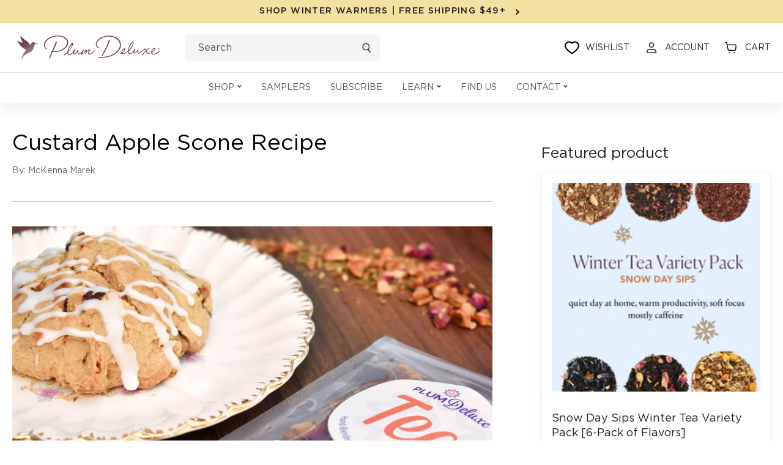

--- FILE ---
content_type: text/html; charset=utf-8
request_url: https://www.plumdeluxe.com/blogs/blog/custard-apple-scone-recipe
body_size: 155011
content:
<!doctype html>
<html class="no-js" lang="en">
  <head>
    <!-- "snippets/limespot.liquid" was not rendered, the associated app was uninstalled -->
    <script
      type="text/javascript"
      data-squaredance="i8GwpuoRK1OtqgA1ZEJutH72GvjsqveOsGoX_0t2PADllxe1JMJfk2qv-64Ncz5A"
      data-sqdv="1.0.1"
    >
      try {
        squaredanceCart = JSON.parse(decodeURIComponent('%5B%5D'));
      } catch (e) {}
      !(function (j, u, m, b, l, e) {
        var n = 'jumbleberry',
          i = '3.2.3',
          o = function () {
            o.v == i && o.e ? o.e.apply(o, arguments) : o.q.push(arguments);
          },
          a = encodeURIComponent,
          t = decodeURIComponent,
          d = j.location;
        ((o.push = o).l = !1),
          (o.q = []),
          (o.v = i),
          (o.duid = function (n) {
            return (n = n && u.cookie.match(RegExp(t('%5Cs*') + n.substr(0, 21) + 'id=([^;]+)')))
              ? t(n[1].split('.')[0])
              : '';
          }),
          (o.g = function (n, i) {
            return !!(i = RegExp('^[^#]*[?&]' + n + '=([^&#]+)').exec(i || d.href)) && t(i[1].replace(/\+/g, ' '));
          }),
          (o.s = function (n) {
            for (
              var i = Math.round(new Date().getTime() / 1e3), t = d.hostname.split('.'), r = t.length - 1;
              0 < r-- && /^(([a-z0-9]{4}-?){8}|[0-9]+)$/i.test(n) && n != o.duid(o.p);

            )
              u.cookie =
                o.p.substr(0, 21) +
                'id=' +
                a(n) +
                '.' +
                i +
                '.0.' +
                i +
                '.; path=/; max-age=63072000; domain=.' +
                t.slice(r, t.length).join('.');
          }),
          (o.i = function (n, i, t) {
            if ('init' == n) return [(o.u = o.duid((o.p = i))), o.s((o.h = t || o.u))];
            (t = t || {}),
              ((n = u.createElement('iframe')).src =
                o.d +
                o.p +
                '?hid=' +
                a(o.h) +
                '&uid=' +
                a(o.u) +
                '&event=' +
                a(i || '') +
                '&transid=' +
                a(t.transaction_id || '') +
                '&oi=' +
                a(t.order_index || '') +
                '&ctx=' +
                a(JSON.stringify(t))),
              (n.height = n.width = 0),
              (n.style = 'display:none;visibility:hidden'),
              (n.sandbox = 'allow-forms allow-same-origin allow-scripts'),
              (n.referrerPolicy = 'unsafe-url'),
              (u.body || u.head).appendChild(n);
          }),
          (o.m = o.e =
            function () {
              var n, i;
              !j._RNGSeed &&
                o.i.apply(o, arguments) &&
                ((n = u.createElement(m)),
                (i = u.getElementsByTagName(m)[0]),
                (n.src = o.d + o.p + '?hid=' + a(o.h) + '&uid=' + a(o.u) + '&v=' + o.v),
                (n.async = !!o.h),
                (o.e = !1),
                o.q.unshift(arguments),
                j.addEventListener(
                  'beforeunload',
                  (n.onerror = function () {
                    o.e = o.i;
                    for (var n = 0; n < o.q.length; ++n) o.apply(o, o.q[n]);
                    o.q = [];
                  })
                ),
                i.parentNode.insertBefore(n, i));
            }),
          (j[n] = j[n] || o),
          (j[n].d = b);
      })(window, document, 'script', 'https://www.maxepv.com/');

      jumbleberry(
        'init',
        'i8GwpuoRK1OtqgA1ZEJutH72GvjsqveOsGoX_0t2PADpVf44JpWlnv_ieK7lUNHsQf_Kqtq0hhtRm5SnFYY0YEnqW6xYxjwyphDcR3zR0NQ~',
        jumbleberry.g('sqdid') || jumbleberry.g('click_id')
      );
    </script>
    
    <script>
      !(function () {
        var o = (window.tdl = window.tdl || []);
        if (o.invoked)
          window.console && console.error && console.error('Tune snippet has been included more than once.');
        else {
          (o.invoked = !0),
            (o.methods = ['init', 'identify', 'convert']),
            (o.factory = function (n) {
              return function () {
                var e = Array.prototype.slice.call(arguments);
                return e.unshift(n), o.push(e), o;
              };
            });
          for (var e = 0; e < o.methods.length; e++) {
            var n = o.methods[e];
            o[n] = o.factory(n);
          }
          o.init = function (e) {
            var n = document.createElement('script');
            (n.type = 'text/javascript'), (n.async = !0), (n.src = 'https://js.go2sdk.com/v2/tune.js');
            var t = document.getElementsByTagName('script')[0];
            t.parentNode.insertBefore(n, t), (o.domain = e);
          };
        }
      })();

      tdl.init('https://aspireiq.go2cloud.org');
      tdl.identify();
    </script>
    

    
    <script
      type="text/javascript"
      src="https://d3t0blvjvadsrq.cloudfront.net/scripts/socioh_shopify_v2.js"
      async="true"
    ></script>
    

    <!-- global variable -->
    <script>

      window.product = false
    </script>

    <script>
      /* >> TriplePixel :: start*/
      ~(function (W, H, A, L, E, _) {
        function O(T, R) {
          void 0 === R && (R = !1),
            (H = new XMLHttpRequest()),
            H.open('GET', '//triplewhale-pixel.web.app/triplepx.txt?' + ~(Date.now() / 9e7), !0),
            H.send(null),
            (H.onreadystatechange = function () {
              4 === H.readyState && 200 === H.status
                ? setTimeout(function () {
                    return eval(H.responseText);
                  }, 50)
                : (299 < H.status || H.status < 200) && T && !R && ((R = !0), O(T - 1));
            });
        }
        if (((L = window), !L[H + 'sn'])) {
          L[H + 'sn'] = 1;
          try {
            A.setItem(H, 1 + (0 | A.getItem(H) || 0)),
              W.includes('⇈') && A.setItem(H + 'Stg', 1 + (0 | A.getItem(H + 'Stg') || 0)),
              (E = JSON.parse(A.getItem(H + 'U') || '[]')).push(location.href),
              A.setItem(H + 'U', JSON.stringify(E));
          } catch (e) {}
          A.getItem('"!nC`') ||
            ((A = L),
            A[H] ||
              ((L = function () {
                return Date.now().toString(36) + '_' + Math.random().toString(36);
              }),
              (E = A[H] =
                function (t, e) {
                  return (W = L()), (E._q = E._q || []).push([W, t, e]), (E._headless = !0), W;
                }),
              (E.ch = W),
              O(5)));
        }
      })('', 'TriplePixel', localStorage);
      /* << TriplePixel :: end*/
    </script>
    
    <meta charset="utf-8">
    <meta http-equiv="X-UA-Compatible" content="IE=edge">
    <meta name="viewport" content="width=device-width,initial-scale=1">
    <meta name="theme-color" content="">
    <link rel="canonical" href="https://www.plumdeluxe.com/blogs/blog/custard-apple-scone-recipe">
    <link rel="preconnect" href="https://cdn.shopify.com" crossorigin>
    
<link rel="icon" type="image/png" href="//www.plumdeluxe.com/cdn/shop/files/Group_387.png?crop=center&height=32&v=1664348954&width=32"><link rel="preconnect" href="www.googleadservices.com" crossorigin>
    <link rel="preconnect" href="https://analytics.tiktok.com" crossorigin>
    <link rel="preconnect" href="https://www.google-analytics.com" crossorigin>
    <link rel="preconnect" href="https://s.pinimg.com" crossorigin>
    <link rel="preconnect" href="https://static.klaviyo.com" crossorigin>
    <link rel="preconnect" href="https://cdn.shopify.com">
    <link rel="stylesheet" href="https://unicons.iconscout.com/release/v4.0.0/css/line.css">

    <title>
      Custard Apple Scone Recipe
 &ndash; Plum Deluxe Tea</title>

    
      <meta name="description" content="This custard apple scones recipe ties in our Custard Apple herbal tea with warming vanilla and maple flavors. Pairs well with any of our vanilla or maple teas!">
    

    

<meta property="og:site_name" content="Plum Deluxe Tea">
<meta property="og:url" content="https://www.plumdeluxe.com/blogs/blog/custard-apple-scone-recipe">
<meta property="og:title" content="Custard Apple Scone Recipe">
<meta property="og:type" content="article">
<meta property="og:description" content="This custard apple scones recipe ties in our Custard Apple herbal tea with warming vanilla and maple flavors. Pairs well with any of our vanilla or maple teas!"><meta property="og:image" content="http://www.plumdeluxe.com/cdn/shop/articles/McKenna-Marek-Apple-Scone-Pic-9-scaled.jpg?v=1659433363">
  <meta property="og:image:secure_url" content="https://www.plumdeluxe.com/cdn/shop/articles/McKenna-Marek-Apple-Scone-Pic-9-scaled.jpg?v=1659433363">
  <meta property="og:image:width" content="2560">
  <meta property="og:image:height" content="1707"><meta name="twitter:site" content="@plumdeluxe"><meta name="twitter:card" content="summary_large_image">
<meta name="twitter:title" content="Custard Apple Scone Recipe">
<meta name="twitter:description" content="This custard apple scones recipe ties in our Custard Apple herbal tea with warming vanilla and maple flavors. Pairs well with any of our vanilla or maple teas!">


    <script src="//www.plumdeluxe.com/cdn/shop/t/79/assets/jquery-1.11.0.min.js?v=74721525869110791951753375542" type="text/javascript"></script>
    <script
      src="//d1liekpayvooaz.cloudfront.net/apps/customizery/customizery.js?shop=plumdeluxe.myshopify.com"
    ></script>
    

<script>
var _0xb534=["\x6C\x61\x7A\x79","\x6C\x61\x7A\x79\x6C\x6F\x61\x64\x69\x6E\x67","\x6C\x61\x7A\x79\x6C\x6F\x61\x64\x65\x64","\x73\x72\x63","\x73\x72\x63\x73\x65\x74","\x77\x69\x64\x74\x68\x73","\x75\x73\x65\x72\x41\x67\x65\x6E\x74","\x74\x65\x73\x74","\x67\x65\x74\x54\x69\x6D\x65","\x73\x63\x72\x6F\x6C\x6C","\x72\x65\x6D\x6F\x76\x65\x45\x76\x65\x6E\x74\x4C\x69\x73\x74\x65\x6E\x65\x72","\x66\x6F\x72\x45\x61\x63\x68","\x66\x69\x72\x73\x74\x5F\x73\x63\x72\x6F\x6C\x6C","\x63\x6C\x69\x63\x6B","\x66\x69\x72\x73\x74\x5F\x63\x6C\x69\x63\x6B","\x6D\x6F\x75\x73\x65\x5F\x6D\x6F\x76\x65","\x61\x64\x64\x45\x76\x65\x6E\x74\x4C\x69\x73\x74\x65\x6E\x65\x72","\x6D\x6F\x75\x73\x65\x6D\x6F\x76\x65","\x70\x75\x73\x68","\x69\x6D\x67","\x2E","\x73\x65\x6C\x65\x63\x74\x6F\x72","\x63\x6C\x61\x73\x73","","\x63\x61\x6C\x6C\x62\x61\x63\x6B","\x70\x61\x67\x65\x59\x4F\x66\x66\x73\x65\x74","\x3A\x76\x69\x73\x69\x62\x6C\x65","\x69\x73","\x74\x6F\x70","\x6F\x66\x66\x73\x65\x74","\x69\x6E\x6E\x65\x72\x48\x65\x69\x67\x68\x74","\x74\x79\x70\x65","\x6F\x6E\x65\x74\x69\x6D\x65","\x73\x70\x6C\x69\x63\x65","\x65\x61\x63\x68","\x64\x61\x74\x61\x73\x65\x74","\x7B\x77\x69\x64\x74\x68\x7D","\x69\x6E\x63\x6C\x75\x64\x65\x73","\x72\x65\x70\x6C\x61\x63\x65","\x20","\x77","\x70\x61\x72\x73\x65","\x2C","\x6A\x6F\x69\x6E","\x73\x70\x6C\x69\x74","\x74\x72\x69\x6D","\x6C\x65\x6E\x67\x74\x68","\x6F\x66\x66\x73\x65\x74\x57\x69\x64\x74\x68","\x61\x74\x74\x72\x69\x62\x75\x74\x65\x73","\x6F\x70\x74\x69\x6F\x6E\x73","\x62\x61\x63\x6B\x67\x72\x6F\x75\x6E\x64\x49\x6D\x61\x67\x65","\x73\x74\x79\x6C\x65","\x75\x72\x6C\x28\x27","\x29\x27","\x72\x65\x6D\x6F\x76\x65","\x63\x6C\x61\x73\x73\x4C\x69\x73\x74","\x6C\x6F\x61\x64\x65\x64","\x61\x64\x64\x43\x6C\x61\x73\x73","\x64\x61\x74\x61\x2D\x73\x72\x63","\x72\x65\x6D\x6F\x76\x65\x41\x74\x74\x72\x69\x62\x75\x74\x65","\x72\x65\x73\x69\x7A\x65","\x6F\x72\x69\x65\x6E\x74\x61\x74\x69\x6F\x6E\x43\x68\x61\x6E\x67\x65","\x44\x4F\x4D\x43\x6F\x6E\x74\x65\x6E\x74\x4C\x6F\x61\x64\x65\x64","\x6C\x61\x7A\x79\x6C\x6F\x61\x64","\x69\x6D\x61\x67\x65\x73","\x66\x75\x6E\x63\x74\x69\x6F\x6E","\x6A\x71\x75\x65\x72\x79","\x66\x69\x6C\x65\x73","\x73\x63\x72\x69\x70\x74","\x73\x75\x62\x73\x74\x72\x69\x6E\x67","\x72\x61\x6E\x64\x6F\x6D","\x64\x65\x6C\x61\x79","\x6C\x6F\x61\x64\x69\x6E\x67","\x75\x73\x65\x72","\x69\x6E\x74\x65\x72\x61\x63\x74\x69\x6F\x6E","\x6D\x6F\x75\x73\x65\x4D\x6F\x76\x65","\x66\x69\x72\x73\x74\x53\x63\x72\x6F\x6C\x6C","\x66\x69\x72\x73\x74\x43\x6C\x69\x63\x6B","\x6D\x6F\x75\x73\x65","\x70\x72\x6F\x6D\x69\x73\x65\x73","\x67\x65\x74","\x6E\x61\x6D\x65","\x6C\x6F\x61\x64","\x70\x72\x65\x6C\x6F\x61\x64","\x77\x69\x6E\x64\x6F\x77","\x61\x64\x64","\x63\x61\x6E\x63\x65\x6C","\x73\x74\x61\x72\x74","\x6D\x6F\x62\x69\x6C\x65","\x64\x65\x73\x6B\x74\x6F\x70","\x74\x69\x6D\x65\x72\x73","\x63\x72\x65\x61\x74\x65\x45\x6C\x65\x6D\x65\x6E\x74","\x61\x73\x79\x6E\x63","\x6B\x65\x79\x73","\x68\x61\x73\x4F\x77\x6E\x50\x72\x6F\x70\x65\x72\x74\x79","\x73\x65\x74\x41\x74\x74\x72\x69\x62\x75\x74\x65","\x6F\x6E\x6C\x6F\x61\x64","\x6F\x6E\x65\x72\x72\x6F\x72","\x61\x70\x70\x65\x6E\x64","\x68\x65\x61\x64","\x6C\x69\x6E\x6B","\x68\x72\x65\x66","\x72\x65\x6C","\x73\x74\x79\x6C\x65\x73\x68\x65\x65\x74","\x74\x65\x78\x74\x2F\x63\x73\x73","\x6D\x65\x64\x69\x61","\x61\x6C\x6C","\x61\x73","\x70\x72\x65\x6C\x6F\x61\x64\x65\x64","\x75\x6E\x64\x65\x66\x69\x6E\x65\x64","\x6F\x62\x6A\x65\x63\x74","\x64\x65\x66\x61\x75\x6C\x74","\x69\x73\x41\x72\x72\x61\x79","\x70\x72\x6F\x6D\x69\x73\x65","\x70\x72\x6F\x63\x65\x73\x73"];const __optimize=(function(_0x279dx2){let _0x279dx3=false;const _0x279dx4={'\x66\x69\x6C\x65\x73':{},'\x70\x72\x6F\x6D\x69\x73\x65\x73':{}};const _0x279dx5=(/Android|webOS|iPhone|iPad|iPod|BlackBerry|IEMobile|Opera Mini/i[_0xb534[7]](navigator[_0xb534[6]]));const _0x279dx6=(function(){let _0x279dx7=0;function _0x279dx8(){_0x279dx7=  new Date()[_0xb534[8]]()}function _0x279dx9(){return  new Date()[_0xb534[8]]()- _0x279dx7}return {start:_0x279dx8,get:_0x279dx9}})();const _0x279dxa=(function(){const _0x279dxb={first_scroll:[],first_click:[],mouse_move:[]};const _0x279dxc=function(){document[_0xb534[10]](_0xb534[9],_0x279dxc);_0x279dxb[_0xb534[12]][_0xb534[11]](function(_0x279dxd){_0x279dxd()})};const _0x279dxe=function(){document[_0xb534[10]](_0xb534[13],_0x279dxe);_0x279dxb[_0xb534[14]][_0xb534[11]](function(_0x279dxd){_0x279dxd()})};const _0x279dxf=function(){document[_0xb534[10]](_0xb534[13],_0x279dxf);_0x279dxb[_0xb534[15]][_0xb534[11]](function(_0x279dxd){_0x279dxd()})};document[_0xb534[16]](_0xb534[9],_0x279dxc);document[_0xb534[16]](_0xb534[13],_0x279dxe);document[_0xb534[16]](_0xb534[17],_0x279dxf);return {firstClick:function(_0x279dxd){_0x279dxb[_0xb534[14]][_0xb534[18]](_0x279dxd)},firstScroll:function(_0x279dxd){_0x279dxb[_0xb534[12]][_0xb534[18]](_0x279dxd)},mouseMove:function(_0x279dxd){_0x279dxb[_0xb534[15]][_0xb534[18]](_0x279dxd)}}})();const _0x279dx10=(function(){const _0x279dxb=[];function _0x279dx11(_0x279dx12){_0x279dxb[_0xb534[18]]({type:_0xb534[19],selector:`${_0xb534[20]}${_0x279dx12[_0xb534[22]][_0xb534[21]]}${_0xb534[23]}`,options:_0x279dx12,onetime:false});_0x279dx15()}function _0x279dxd(_0x279dx13,_0x279dxd,_0x279dx14){_0x279dxb[_0xb534[18]]({type:_0xb534[24],selector:_0x279dx13,callback:_0x279dxd,onetime:_0x279dx14?_0x279dx14:true});_0x279dx15()}function _0x279dx15(){_0x279dxb[_0xb534[11]](function(_0x279dx16,_0x279dx17){$(`${_0xb534[23]}${_0x279dx16[_0xb534[21]]}${_0xb534[23]}`)[_0xb534[34]](function(){var _0x279dx18=window[_0xb534[25]];const _0x279dx19=$(this);if(_0x279dx19[_0xb534[27]](_0xb534[26])&& _0x279dx19[_0xb534[29]]()[_0xb534[28]]<= (window[_0xb534[30]]+ _0x279dx18)){if(_0x279dx16[_0xb534[31]]== _0xb534[19]){_0x279dx28(_0x279dx19[0],_0x279dx16)}else {if(_0x279dx16[_0xb534[31]]== _0xb534[24]){_0x279dx16[_0xb534[24]](_0x279dx19[0],_0x279dx16)}};if(_0x279dx16[_0xb534[32]]){_0x279dxb[_0xb534[33]](_0x279dx17,1);return false}}})})}function _0x279dx1a(_0x279dx1b){return _0x279dx1b instanceof  HTMLImageElement}function _0x279dx1c(_0x279dx1b,_0x279dx1d,_0x279dx1e,_0x279dx1f){const _0x279dx20=_0x279dx1b[_0xb534[35]][_0x279dx1d];const _0x279dx21=_0x279dx1b[_0xb534[35]][_0x279dx1e];if(!_0x279dx20||  !_0x279dx21 ||  !_0x279dx20[_0xb534[37]](_0xb534[36])){return};const _0x279dx22=[];JSON[_0xb534[41]](_0x279dx21)[_0xb534[11]](function(_0x279dx23){let _0x279dx24=_0x279dx20[_0xb534[38]](_0xb534[36],_0x279dx23)+ `${_0xb534[39]}${_0x279dx23}${_0xb534[40]}`;_0x279dx22[_0xb534[18]](_0x279dx24)});_0x279dx1b[_0xb534[35]][_0x279dx1f]= _0x279dx22[_0xb534[43]](_0xb534[42]);delete _0x279dx1b[_0xb534[35]][_0x279dx1d];delete _0x279dx1b[_0xb534[35]][_0x279dx1e]}function _0x279dx25(_0x279dx1b,_0x279dx20,_0x279dx22){if(!_0x279dx22){return _0x279dx20};_0x279dx22= _0x279dx22[_0xb534[44]](_0xb534[42]);let _0x279dx26=_0xb534[23];for(var _0x279dx27 in _0x279dx22){_0x279dx26= _0x279dx22[_0x279dx27][_0xb534[45]]()[_0xb534[44]](_0xb534[39]);if(_0x279dx26[_0xb534[46]]== 1){continue};if(_0x279dx1b[_0xb534[47]]< parseInt(_0x279dx26[1][_0xb534[38]](_0xb534[40],_0xb534[23]))){return _0x279dx26[0]}};return _0x279dx26[0]}function _0x279dx28(_0x279dx1b,_0x279dx16){_0x279dx1c(_0x279dx1b,_0x279dx16[_0xb534[49]][_0xb534[48]][_0xb534[3]],_0x279dx16[_0xb534[49]][_0xb534[48]][_0xb534[5]],_0x279dx16[_0xb534[49]][_0xb534[48]][_0xb534[4]]);const _0x279dx20=_0x279dx25(_0x279dx1b,_0x279dx1b[_0xb534[35]][_0x279dx16[_0xb534[49]][_0xb534[48]][_0xb534[3]]],_0x279dx1b[_0xb534[35]][_0x279dx16[_0xb534[49]][_0xb534[48]][_0xb534[4]]]);if(_0x279dx1a(_0x279dx1b)){_0x279dx1b[_0xb534[3]]= _0x279dx20}else {_0x279dx1b[_0xb534[51]][_0xb534[50]]= `${_0xb534[52]}${_0x279dx20}${_0xb534[53]}`};_0x279dx1b[_0xb534[55]][_0xb534[54]](_0x279dx16[_0xb534[49]][_0xb534[22]][_0xb534[21]]);$(_0x279dx1b)[_0xb534[57]](_0x279dx16[_0xb534[49]][_0xb534[22]][_0xb534[56]]);_0x279dx1b[_0xb534[59]](_0xb534[58])}function _0x279dx29(){document[_0xb534[16]](_0xb534[9],_0x279dx15);window[_0xb534[16]](_0xb534[60],_0x279dx15);window[_0xb534[16]](_0xb534[61],_0x279dx15);_0x279dx15()}document[_0xb534[16]](_0xb534[62],function(){_0x279dx29()});_0x279dx15();return {images:_0x279dx11,callback:_0x279dxd,process:_0x279dx15}})();_0x279dx10[_0xb534[64]](_0x279dx2[_0xb534[63]]);const _0x279dx2a=(function(){const _0x279dx2b=(_0xb534[65]==  typeof requestIdleCallback);let _0x279dx2c=undefined;function _0x279dx2d(_0x279dxd){return _0x279dx2c= _0x279dx2b?requestIdleCallback(_0x279dxd):function(){return setTimeout(function(){_0x279dxd()},0)}()}function _0x279dx2e(){if(!_0x279dx2c){return};_0x279dx2c= _0x279dx2b?function(){cancelIdleCallback(_0x279dx2c);_0x279dx2c= undefined}:function(_0x279dxd){}}return {add:_0x279dx2d,cancel:_0x279dx2e}})();const _0x279dx2f=(function(){in_progress= true;_0x279dx4[_0xb534[67]][_0xb534[66]]= {name:_0xb534[66],type:_0xb534[68],src:_0xb534[23],loading:false,loaded:true,callback:_0xb534[23],options:{},delay:0};function _0x279dx30(_0x279dx31,_0x279dx20,_0x279dx32,_0x279dxd,_0x279dx2){_0x279dx32= _0x279dx32|| Math[_0xb534[70]]().toString(36)[_0xb534[69]](2,5);_0x279dx4[_0xb534[67]][_0x279dx32]= {name:_0x279dx32,type:_0x279dx31,src:_0x279dx20,loading:false,loaded:false,preloaded:false,callback:_0x279dxd,options:_0x279dx2,delay:_0x279dx2[_0xb534[71]]?_0x279dx2[_0xb534[71]]:0};if(_0x279dx2[_0xb534[71]]&& _0x279dx2[_0xb534[71]]==  -1){_0x279dx3b(_0x279dx4[_0xb534[67]][_0x279dx32])};const _0x279dx33=function(){const _0x279dx34=_0x279dx4[_0xb534[67]][_0x279dx32];if(!_0x279dx34[_0xb534[56]]&&  !_0x279dx34[_0xb534[72]]){_0x279dx3b(_0x279dx34)}};if(_0x279dx2[_0xb534[0]]){_0x279dx10[_0xb534[24]](_0x279dx2[_0xb534[0]],_0x279dx33)};if(_0x279dx2[_0xb534[73]]){if(_0x279dx2[_0xb534[73]][_0xb534[74]]){_0x279dxa[_0xb534[75]](_0x279dx33);_0x279dxa[_0xb534[76]](_0x279dx33);_0x279dxa[_0xb534[77]](_0x279dx33)}else {_0x279dx2[_0xb534[73]][_0xb534[78]]&& _0x279dxa[_0xb534[75]](_0x279dx33);_0x279dx2[_0xb534[73]][_0xb534[9]]&& _0x279dxa[_0xb534[76]](_0x279dx33);_0x279dx2[_0xb534[73]][_0xb534[13]]&& _0x279dxa[_0xb534[77]](_0x279dx33)}}}function _0x279dx35(_0x279dx32,_0x279dxd){if(_0x279dx4[_0xb534[67]][_0x279dx32]&& _0x279dx4[_0xb534[67]][_0x279dx32][_0xb534[56]]){return _0x279dxd()};_0x279dx4[_0xb534[79]][_0x279dx32]= _0x279dx4[_0xb534[79]][_0x279dx32]|| [];_0x279dx4[_0xb534[79]][_0x279dx32][_0xb534[18]](_0x279dxd)}function _0x279dx36(_0x279dx34){if(!_0x279dx34[_0xb534[56]]&&  !_0x279dx34[_0xb534[72]] && (_0x279dx34[_0xb534[71]]<= _0x279dx6[_0xb534[80]]()||  !_0x279dx3)){return true};return false}function _0x279dx37(_0x279dx34){if(!_0x279dx34[_0xb534[56]]&&  !_0x279dx34[_0xb534[72]] && _0x279dx3){return true};return false}function _0x279dx38(){for(const _0x279dx27 in _0x279dx4[_0xb534[67]]){if(_0x279dx36(_0x279dx4[_0xb534[67]][_0x279dx27])){return true}};return false}function _0x279dx39(_0x279dx34){if(!_0x279dx34[_0xb534[56]]){return};_0x279dx34[_0xb534[24]]&& _0x279dx34[_0xb534[24]]()&&  delete _0x279dx34[_0xb534[24]];for(const _0x279dx3a in _0x279dx4[_0xb534[79]][_0x279dx34[_0xb534[81]]]){_0x279dx4[_0xb534[79]][_0x279dx34[_0xb534[81]]][_0x279dx3a]&& _0x279dx4[_0xb534[79]][_0x279dx34[_0xb534[81]]][_0x279dx3a]()&&  delete _0x279dx4[_0xb534[79]][_0x279dx34[_0xb534[81]]][_0x279dx3a]}}function _0x279dx3b(_0x279dx34){_0x279dx43[_0xb534[82]](_0x279dx34,function(){_0x279dx39(_0x279dx34)})}function _0x279dx3c(){for(const _0x279dx27 in _0x279dx4[_0xb534[67]]){if(_0x279dx37(_0x279dx4[_0xb534[67]][_0x279dx27])){_0x279dx43[_0xb534[83]](_0x279dx4[_0xb534[67]][_0x279dx27])}}}function _0x279dx3d(){for(const _0x279dx27 in _0x279dx4[_0xb534[67]]){if(_0x279dx36(_0x279dx4[_0xb534[67]][_0x279dx27])){_0x279dx3b(_0x279dx4[_0xb534[67]][_0x279dx27]);break}}}function _0x279dx3e(){_0x279dx4[_0xb534[67]][_0xb534[84]][_0xb534[56]]= true;_0x279dx39(_0x279dx4[_0xb534[67]][_0xb534[84]])}function _0x279dx3f(){return false;return in_progress}function _0x279dx40(){_0x279dx38()&& _0x279dx2a[_0xb534[85]](_0x279dx41)}function _0x279dx41(){_0x279dx2a[_0xb534[86]]();if(!_0x279dx38()){return};if(!_0x279dx3f()){_0x279dx3d()};_0x279dx40()}function _0x279dx8(){_0x279dx6[_0xb534[87]]();_0x279dx2a[_0xb534[85]](function(){_0x279dx2[_0xb534[90]][_0x279dx5?_0xb534[88]:_0xb534[89]][_0xb534[11]]((_0x279dx42)=>{setTimeout(function(){_0x279dx41()},_0x279dx42)})})}return {load:_0x279dx30,promise:_0x279dx35,start:_0x279dx8,hasPending:_0x279dx38}})();const _0x279dx43=(function(){function _0x279dx30(_0x279dx34,_0x279dxd){_0x279dx34[_0xb534[72]]= true;if(_0x279dx34[_0xb534[31]]== _0xb534[68]){if(_0x279dx34[_0xb534[3]] instanceof  Function){_0x279dx34[_0xb534[3]]();_0x279dx34[_0xb534[56]]= true;_0x279dx34[_0xb534[72]]= false;_0x279dxd(_0x279dx34)}else {let _0x279dx19=document[_0xb534[91]](_0xb534[68]);_0x279dx19[_0xb534[3]]= _0x279dx34[_0xb534[3]];_0x279dx19[_0xb534[92]]= _0x279dx34[_0xb534[49]][_0xb534[92]]?_0x279dx34[_0xb534[49]][_0xb534[92]]:false;if(_0x279dx34[_0xb534[49]][_0xb534[48]]&& Object[_0xb534[93]](_0x279dx34[_0xb534[49]][_0xb534[48]])[_0xb534[46]]> 0){for(var _0x279dx44 in _0x279dx34[_0xb534[49]][_0xb534[48]]){if(!_0x279dx34[_0xb534[49]][_0xb534[48]][_0xb534[94]](_0x279dx44)){continue};_0x279dx19[_0xb534[95]](_0x279dx44,_0x279dx34[_0xb534[49]][_0xb534[48]][_0x279dx44])}};_0x279dx19[_0xb534[96]]= _0x279dx19[_0xb534[97]]= function(){_0x279dx34[_0xb534[56]]= true;_0x279dx34[_0xb534[72]]= false;_0x279dxd(_0x279dx34)};document[_0xb534[99]][_0xb534[98]](_0x279dx19)}}else {if(_0x279dx34[_0xb534[31]]== _0xb534[100]){let _0x279dx19=document[_0xb534[91]](_0xb534[100]);_0x279dx19[_0xb534[101]]= _0x279dx34[_0xb534[3]];_0x279dx19[_0xb534[102]]= _0x279dx34[_0xb534[49]][_0xb534[102]]?_0x279dx34[_0xb534[49]][_0xb534[102]]:_0xb534[103];_0x279dx19[_0xb534[31]]= _0x279dx34[_0xb534[49]][_0xb534[31]]?_0x279dx34[_0xb534[49]][_0xb534[31]]:_0xb534[104];_0x279dx19[_0xb534[105]]= _0x279dx34[_0xb534[49]][_0xb534[105]]?_0x279dx34[_0xb534[49]][_0xb534[105]]:_0xb534[106];_0x279dx19[_0xb534[92]]= _0x279dx34[_0xb534[49]][_0xb534[92]]?_0x279dx34[_0xb534[49]][_0xb534[92]]:true;delete _0x279dx34[_0xb534[49]][_0xb534[92]];delete _0x279dx34[_0xb534[49]][_0xb534[102]];delete _0x279dx34[_0xb534[49]][_0xb534[31]];delete _0x279dx34[_0xb534[49]][_0xb534[105]];if(_0x279dx34[_0xb534[49]][_0xb534[48]]&& Object[_0xb534[93]](_0x279dx34[_0xb534[49]][_0xb534[48]])[_0xb534[46]]> 0){for(var _0x279dx44 in _0x279dx34[_0xb534[49]][_0xb534[48]]){if(!_0x279dx34[_0xb534[49]][_0xb534[48]][_0xb534[94]](_0x279dx44)){continue};_0x279dx19[_0xb534[95]](_0x279dx44,_0x279dx34[_0xb534[49]][_0xb534[48]][_0x279dx44])}};_0x279dx19[_0xb534[96]]= _0x279dx19[_0xb534[97]]= function(){_0x279dx34[_0xb534[56]]= true;_0x279dx34[_0xb534[72]]= false;_0x279dxd(_0x279dx34)};document[_0xb534[99]][_0xb534[98]](_0x279dx19)}}}function _0x279dx3c(_0x279dx34){if((_0x279dx34[_0xb534[31]]!= _0xb534[68]&& _0x279dx34[_0xb534[31]]!= _0xb534[100])|| _0x279dx34[_0xb534[3]] instanceof  Function){return};let _0x279dx19=document[_0xb534[91]](_0xb534[100]);_0x279dx19[_0xb534[101]]= _0x279dx34[_0xb534[3]];_0x279dx19[_0xb534[102]]= _0x279dx34[_0xb534[49]][_0xb534[102]]?_0x279dx34[_0xb534[49]][_0xb534[102]]:_0xb534[83];_0x279dx19[_0xb534[107]]= _0x279dx34[_0xb534[31]]== _0xb534[100]?(_0x279dx34[_0xb534[49]][_0xb534[31]]?_0x279dx34[_0xb534[49]][_0xb534[31]]:_0xb534[104]):_0x279dx34[_0xb534[31]];if(_0x279dx34[_0xb534[49]][_0xb534[48]]&& Object[_0xb534[93]](_0x279dx34[_0xb534[49]][_0xb534[48]])[_0xb534[46]]> 0){for(var _0x279dx44 in _0x279dx34[_0xb534[49]][_0xb534[48]]){if(!_0x279dx34[_0xb534[49]][_0xb534[48]][_0xb534[94]](_0x279dx44)){continue};_0x279dx19[_0xb534[95]](_0x279dx44,_0x279dx34[_0xb534[49]][_0xb534[48]][_0x279dx44])}};_0x279dx19[_0xb534[96]]= _0x279dx19[_0xb534[97]]= function(){_0x279dx34[_0xb534[108]]= true};document[_0xb534[99]][_0xb534[98]](_0x279dx19)}return {preload:_0x279dx3c,load:_0x279dx30}})();const _0x279dx45=(function(){function _0x279dx46(_0x279dx20,_0x279dx32,_0x279dxd,_0x279dx47){if( typeof _0x279dx47=== _0xb534[109]){_0x279dx47= {};if( typeof _0x279dx32=== _0xb534[110]){_0x279dx47= _0x279dx32;_0x279dx32= undefined};if( typeof _0x279dxd=== _0xb534[110]){_0x279dx47= _0x279dxd;_0x279dxd= undefined}};_0x279dx47[_0xb534[71]]=  -1;_0x279dx2f[_0xb534[82]](_0xb534[68],_0x279dx20,_0x279dx32,_0x279dxd,_0x279dx47)}function _0x279dx2d(_0x279dx20,_0x279dx32,_0x279dxd,_0x279dx47){if( typeof _0x279dx47=== _0xb534[109]){_0x279dx47= {};if( typeof _0x279dx32=== _0xb534[110]){_0x279dx47= _0x279dx32;_0x279dx32= undefined};if( typeof _0x279dxd=== _0xb534[110]){_0x279dx47= _0x279dxd;_0x279dxd= undefined}};_0x279dx47[_0xb534[71]]= _0x279dx2[_0xb534[90]][_0xb534[111]][_0x279dx5?_0xb534[88]:_0xb534[89]];_0x279dx2f[_0xb534[82]](_0xb534[68],_0x279dx20,_0x279dx32,_0x279dxd,_0x279dx47)}function _0x279dx48(_0x279dx20,_0x279dx49,_0x279dx32,_0x279dxd,_0x279dx47){if( typeof _0x279dx47=== _0xb534[109]){_0x279dx47= {};if( typeof _0x279dx32=== _0xb534[110]){_0x279dx47= _0x279dx32;_0x279dx32= undefined};if( typeof _0x279dxd=== _0xb534[110]){_0x279dx47= _0x279dxd;_0x279dxd= undefined}};let _0x279dx4a=_0x279dx2[_0xb534[90]][_0xb534[111]][_0xb534[89]];if(Array[_0xb534[112]](_0x279dx49)){if( typeof _0x279dx49[1]!== _0xb534[109]){_0x279dx4a= _0x279dx49[1]};_0x279dx49= _0x279dx49[0]};_0x279dx47[_0xb534[71]]= _0x279dx5?_0x279dx49:_0x279dx4a;_0x279dx2f[_0xb534[82]](_0xb534[68],_0x279dx20,_0x279dx32,_0x279dxd,_0x279dx47)}function _0x279dx4b(_0x279dx32,_0x279dx45){_0x279dx2f[_0xb534[113]](_0x279dx32,_0x279dx45)}return {now:_0x279dx46,add:_0x279dx2d,addAfter:_0x279dx48,after:_0x279dx4b}}());const _0x279dx4c=(function(){function _0x279dx46(_0x279dx20,_0x279dx32,_0x279dxd,_0x279dx47){if( typeof _0x279dx47=== _0xb534[109]){_0x279dx47= {};if( typeof _0x279dx32=== _0xb534[110]){_0x279dx47= _0x279dx32;_0x279dx32= undefined};if( typeof _0x279dxd=== _0xb534[110]){_0x279dx47= _0x279dxd;_0x279dxd= undefined}};_0x279dx47[_0xb534[71]]=  -1;_0x279dx2d(_0x279dx20,_0x279dx32,_0x279dxd,_0x279dx47)}function _0x279dx2d(_0x279dx20,_0x279dx32,_0x279dxd,_0x279dx47){if( typeof _0x279dx47=== _0xb534[109]){_0x279dx47= {};if( typeof _0x279dx32=== _0xb534[110]){_0x279dx47= _0x279dx32;_0x279dx32= undefined};if( typeof _0x279dxd=== _0xb534[110]){_0x279dx47= _0x279dxd;_0x279dxd= undefined}};_0x279dx47[_0xb534[71]]= 0;_0x279dx2f[_0xb534[82]](_0xb534[100],_0x279dx20,_0x279dx32,_0x279dxd,_0x279dx47)}function _0x279dx48(_0x279dx20,_0x279dx49,_0x279dx32,_0x279dxd,_0x279dx47){if( typeof _0x279dx47=== _0xb534[109]){_0x279dx47= {};if( typeof _0x279dx32=== _0xb534[110]){_0x279dx47= _0x279dx32;_0x279dx32= undefined};if( typeof _0x279dxd=== _0xb534[110]){_0x279dx47= _0x279dxd;_0x279dxd= undefined}};let _0x279dx4a=0;if(Array[_0xb534[112]](_0x279dx49)){if( typeof _0x279dx49[1]!== _0xb534[109]){_0x279dx4a= _0x279dx49[1]};_0x279dx49= _0x279dx49[0]};_0x279dx47[_0xb534[71]]= _0x279dx5?_0x279dx49:_0x279dx4a;_0x279dx2f[_0xb534[82]](_0xb534[100],_0x279dx20,_0x279dx32,_0x279dxd,_0x279dx47)}function _0x279dx4b(_0x279dx32,_0x279dx45){_0x279dx2f[_0xb534[113]](_0x279dx32,_0x279dx45)}return {now:_0x279dx46,add:_0x279dx2d,addAfter:_0x279dx48,after:_0x279dx4b}}());let _0x279dx4d;window[_0xb534[16]](_0xb534[82],(_0x279dx4e)=>{_0x279dx2f[_0xb534[87]]()});return {isMobile:_0x279dx5,$:$,script:_0x279dx45,link:_0x279dx4c,lazyload:{run:_0x279dx10[_0xb534[114]]}}})({lazyload:{class:{selector:_0xb534[0],loading:_0xb534[1],loaded:_0xb534[2]},attributes:{src:_0xb534[3],srcset:_0xb534[4],widths:_0xb534[5]}},timers:{default:{desktop:2500,mobile:7500},mobile:[601,2501,5001,7501,8501,9501],desktop:[51,251,1201,2001,7501,9501]}})

  function x_parentNode_insertBefore(s, x) {
    const user_interaction = s.src.includes('searchanise');
    const freegift_app = s.src.includes('secomapp');
      if(freegift_app){
        __optimize.script.addAfter(s.src, [10000, 5000],{
          user:{
            interaction:true 
          }
      });
    }
    if(user_interaction){
    __optimize.script.addAfter(s.src,[10000, 5000],{
        user:{
          interaction:true
        }
    });
  }
    else{
      __optimize.script.addAfter(s.src, [10000, 5000]);
    }
  }

  function first_parentNode_insertBefore(s, x) {
    __optimize.script.addAfter(s.src, [10000, 5000]);
  }

  //  window.$ = __optimize.$;
</script>
    

    <script src="//searchserverapi.com/widgets/shopify/init.js?a=9a6L7u6y0c"></script>

    <script src="//www.plumdeluxe.com/cdn/shop/t/79/assets/global.js?v=83310076572428544201765161516" type="text/javascript" defer="defer"></script>
    
    <script>
    
    
    
    
    var gsf_conversion_data = {page_type : '', event : ''};
    
</script>


        <script>window.performance && window.performance.mark && window.performance.mark('shopify.content_for_header.start');</script><meta name="facebook-domain-verification" content="83pn9155ujyczxth29y2m81syh05jt">
<meta name="google-site-verification" content="T243l4UEA2NMN1I4unhvsFoSmQVazFIuTBE_i1xj7iw">
<meta name="google-site-verification" content="T243l4UEA2NMN1I4unhvsFoSmQVazFIuTBE_i1xj7iw">
<meta id="shopify-digital-wallet" name="shopify-digital-wallet" content="/58282770569/digital_wallets/dialog">
<meta name="shopify-checkout-api-token" content="7c83ae8ae4dd042dccc1eb7e44f0c13a">
<meta id="in-context-paypal-metadata" data-shop-id="58282770569" data-venmo-supported="false" data-environment="production" data-locale="en_US" data-paypal-v4="true" data-currency="USD">
<link rel="alternate" type="application/atom+xml" title="Feed" href="/blogs/blog.atom" />
<script async="async" src="/checkouts/internal/preloads.js?locale=en-US"></script>
<link rel="preconnect" href="https://shop.app" crossorigin="anonymous">
<script async="async" src="https://shop.app/checkouts/internal/preloads.js?locale=en-US&shop_id=58282770569" crossorigin="anonymous"></script>
<script id="apple-pay-shop-capabilities" type="application/json">{"shopId":58282770569,"countryCode":"US","currencyCode":"USD","merchantCapabilities":["supports3DS"],"merchantId":"gid:\/\/shopify\/Shop\/58282770569","merchantName":"Plum Deluxe Tea","requiredBillingContactFields":["postalAddress","email"],"requiredShippingContactFields":["postalAddress","email"],"shippingType":"shipping","supportedNetworks":["visa","masterCard","amex","discover","elo","jcb"],"total":{"type":"pending","label":"Plum Deluxe Tea","amount":"1.00"},"shopifyPaymentsEnabled":true,"supportsSubscriptions":true}</script>
<script id="shopify-features" type="application/json">{"accessToken":"7c83ae8ae4dd042dccc1eb7e44f0c13a","betas":["rich-media-storefront-analytics"],"domain":"www.plumdeluxe.com","predictiveSearch":true,"shopId":58282770569,"locale":"en"}</script>
<script>var Shopify = Shopify || {};
Shopify.shop = "plumdeluxe.myshopify.com";
Shopify.locale = "en";
Shopify.currency = {"active":"USD","rate":"1.0"};
Shopify.country = "US";
Shopify.theme = {"name":"7.24.25 Copy - Prep for REBUY","id":145500143753,"schema_name":"Dawn","schema_version":"5.0.0","theme_store_id":887,"role":"main"};
Shopify.theme.handle = "null";
Shopify.theme.style = {"id":null,"handle":null};
Shopify.cdnHost = "www.plumdeluxe.com/cdn";
Shopify.routes = Shopify.routes || {};
Shopify.routes.root = "/";</script>
<script type="module">!function(o){(o.Shopify=o.Shopify||{}).modules=!0}(window);</script>
<script>!function(o){function n(){var o=[];function n(){o.push(Array.prototype.slice.apply(arguments))}return n.q=o,n}var t=o.Shopify=o.Shopify||{};t.loadFeatures=n(),t.autoloadFeatures=n()}(window);</script>
<script>
  window.ShopifyPay = window.ShopifyPay || {};
  window.ShopifyPay.apiHost = "shop.app\/pay";
  window.ShopifyPay.redirectState = null;
</script>
<script id="shop-js-analytics" type="application/json">{"pageType":"article"}</script>
<script defer="defer" async type="module" src="//www.plumdeluxe.com/cdn/shopifycloud/shop-js/modules/v2/client.init-shop-cart-sync_BT-GjEfc.en.esm.js"></script>
<script defer="defer" async type="module" src="//www.plumdeluxe.com/cdn/shopifycloud/shop-js/modules/v2/chunk.common_D58fp_Oc.esm.js"></script>
<script defer="defer" async type="module" src="//www.plumdeluxe.com/cdn/shopifycloud/shop-js/modules/v2/chunk.modal_xMitdFEc.esm.js"></script>
<script type="module">
  await import("//www.plumdeluxe.com/cdn/shopifycloud/shop-js/modules/v2/client.init-shop-cart-sync_BT-GjEfc.en.esm.js");
await import("//www.plumdeluxe.com/cdn/shopifycloud/shop-js/modules/v2/chunk.common_D58fp_Oc.esm.js");
await import("//www.plumdeluxe.com/cdn/shopifycloud/shop-js/modules/v2/chunk.modal_xMitdFEc.esm.js");

  window.Shopify.SignInWithShop?.initShopCartSync?.({"fedCMEnabled":true,"windoidEnabled":true});

</script>
<script>
  window.Shopify = window.Shopify || {};
  if (!window.Shopify.featureAssets) window.Shopify.featureAssets = {};
  window.Shopify.featureAssets['shop-js'] = {"shop-cart-sync":["modules/v2/client.shop-cart-sync_DZOKe7Ll.en.esm.js","modules/v2/chunk.common_D58fp_Oc.esm.js","modules/v2/chunk.modal_xMitdFEc.esm.js"],"init-fed-cm":["modules/v2/client.init-fed-cm_B6oLuCjv.en.esm.js","modules/v2/chunk.common_D58fp_Oc.esm.js","modules/v2/chunk.modal_xMitdFEc.esm.js"],"shop-cash-offers":["modules/v2/client.shop-cash-offers_D2sdYoxE.en.esm.js","modules/v2/chunk.common_D58fp_Oc.esm.js","modules/v2/chunk.modal_xMitdFEc.esm.js"],"shop-login-button":["modules/v2/client.shop-login-button_QeVjl5Y3.en.esm.js","modules/v2/chunk.common_D58fp_Oc.esm.js","modules/v2/chunk.modal_xMitdFEc.esm.js"],"pay-button":["modules/v2/client.pay-button_DXTOsIq6.en.esm.js","modules/v2/chunk.common_D58fp_Oc.esm.js","modules/v2/chunk.modal_xMitdFEc.esm.js"],"shop-button":["modules/v2/client.shop-button_DQZHx9pm.en.esm.js","modules/v2/chunk.common_D58fp_Oc.esm.js","modules/v2/chunk.modal_xMitdFEc.esm.js"],"avatar":["modules/v2/client.avatar_BTnouDA3.en.esm.js"],"init-windoid":["modules/v2/client.init-windoid_CR1B-cfM.en.esm.js","modules/v2/chunk.common_D58fp_Oc.esm.js","modules/v2/chunk.modal_xMitdFEc.esm.js"],"init-shop-for-new-customer-accounts":["modules/v2/client.init-shop-for-new-customer-accounts_C_vY_xzh.en.esm.js","modules/v2/client.shop-login-button_QeVjl5Y3.en.esm.js","modules/v2/chunk.common_D58fp_Oc.esm.js","modules/v2/chunk.modal_xMitdFEc.esm.js"],"init-shop-email-lookup-coordinator":["modules/v2/client.init-shop-email-lookup-coordinator_BI7n9ZSv.en.esm.js","modules/v2/chunk.common_D58fp_Oc.esm.js","modules/v2/chunk.modal_xMitdFEc.esm.js"],"init-shop-cart-sync":["modules/v2/client.init-shop-cart-sync_BT-GjEfc.en.esm.js","modules/v2/chunk.common_D58fp_Oc.esm.js","modules/v2/chunk.modal_xMitdFEc.esm.js"],"shop-toast-manager":["modules/v2/client.shop-toast-manager_DiYdP3xc.en.esm.js","modules/v2/chunk.common_D58fp_Oc.esm.js","modules/v2/chunk.modal_xMitdFEc.esm.js"],"init-customer-accounts":["modules/v2/client.init-customer-accounts_D9ZNqS-Q.en.esm.js","modules/v2/client.shop-login-button_QeVjl5Y3.en.esm.js","modules/v2/chunk.common_D58fp_Oc.esm.js","modules/v2/chunk.modal_xMitdFEc.esm.js"],"init-customer-accounts-sign-up":["modules/v2/client.init-customer-accounts-sign-up_iGw4briv.en.esm.js","modules/v2/client.shop-login-button_QeVjl5Y3.en.esm.js","modules/v2/chunk.common_D58fp_Oc.esm.js","modules/v2/chunk.modal_xMitdFEc.esm.js"],"shop-follow-button":["modules/v2/client.shop-follow-button_CqMgW2wH.en.esm.js","modules/v2/chunk.common_D58fp_Oc.esm.js","modules/v2/chunk.modal_xMitdFEc.esm.js"],"checkout-modal":["modules/v2/client.checkout-modal_xHeaAweL.en.esm.js","modules/v2/chunk.common_D58fp_Oc.esm.js","modules/v2/chunk.modal_xMitdFEc.esm.js"],"shop-login":["modules/v2/client.shop-login_D91U-Q7h.en.esm.js","modules/v2/chunk.common_D58fp_Oc.esm.js","modules/v2/chunk.modal_xMitdFEc.esm.js"],"lead-capture":["modules/v2/client.lead-capture_BJmE1dJe.en.esm.js","modules/v2/chunk.common_D58fp_Oc.esm.js","modules/v2/chunk.modal_xMitdFEc.esm.js"],"payment-terms":["modules/v2/client.payment-terms_Ci9AEqFq.en.esm.js","modules/v2/chunk.common_D58fp_Oc.esm.js","modules/v2/chunk.modal_xMitdFEc.esm.js"]};
</script>
<script>(function() {
  var isLoaded = false;
  function asyncLoad() {
    if (isLoaded) return;
    isLoaded = true;
    var urls = ["https:\/\/static.shareasale.com\/json\/shopify\/deduplication.js?shop=plumdeluxe.myshopify.com","https:\/\/static.shareasale.com\/json\/shopify\/shareasale-tracking.js?sasmid=85257\u0026ssmtid=19038\u0026shop=plumdeluxe.myshopify.com","\/\/d1liekpayvooaz.cloudfront.net\/apps\/customizery\/customizery.js?shop=plumdeluxe.myshopify.com","https:\/\/triplewhale-pixel.web.app\/triplepx.js?shop=plumdeluxe.myshopify.com","https:\/\/static.klaviyo.com\/onsite\/js\/klaviyo.js?company_id=PanLcG\u0026shop=plumdeluxe.myshopify.com","https:\/\/shapp.bundlepayments.com\/widget-script?shop=plumdeluxe.myshopify.com","https:\/\/storefront.recart.com\/settings\/64710bce8ed876b5bea81975\/settings.js?shop=plumdeluxe.myshopify.com","https:\/\/storefront.recart.com\/loader.js?domain=www.plumdeluxe.com\u0026account=64710bce8ed876b5bea81975\u0026hasGMInitParams=1\u0026shop=plumdeluxe.myshopify.com","\/\/searchserverapi1.com\/widgets\/shopify\/init.js?a=9a6L7u6y0c\u0026shop=plumdeluxe.myshopify.com","https:\/\/cdn.rebuyengine.com\/onsite\/js\/rebuy.js?shop=plumdeluxe.myshopify.com"];
    for (var i = 0; i < urls.length; i++) {
      var s = document.createElement('script');
      s.type = 'text/javascript';
      s.async = true;
      s.src = urls[i];
      var x = document.getElementsByTagName('script')[0];
      x_parentNode_insertBefore(s, x);
    }
  };
  if(window.attachEvent) {
    window.attachEvent('onload', asyncLoad);
  } else {
    window.addEventListener('load', asyncLoad, false);
  }
})();</script>
<script id="__st">var __st={"a":58282770569,"offset":-28800,"reqid":"5e4fcc04-802b-459b-b890-a6692c81fcd2-1769433903","pageurl":"www.plumdeluxe.com\/blogs\/blog\/custard-apple-scone-recipe","s":"articles-558766194825","u":"5e4baca8b4b8","p":"article","rtyp":"article","rid":558766194825};</script>
<script>window.ShopifyPaypalV4VisibilityTracking = true;</script>
<script id="form-persister">!function(){'use strict';const t='contact',e='new_comment',n=[[t,t],['blogs',e],['comments',e],[t,'customer']],o='password',r='form_key',c=['recaptcha-v3-token','g-recaptcha-response','h-captcha-response',o],s=()=>{try{return window.sessionStorage}catch{return}},i='__shopify_v',u=t=>t.elements[r],a=function(){const t=[...n].map((([t,e])=>`form[action*='/${t}']:not([data-nocaptcha='true']) input[name='form_type'][value='${e}']`)).join(',');var e;return e=t,()=>e?[...document.querySelectorAll(e)].map((t=>t.form)):[]}();function m(t){const e=u(t);a().includes(t)&&(!e||!e.value)&&function(t){try{if(!s())return;!function(t){const e=s();if(!e)return;const n=u(t);if(!n)return;const o=n.value;o&&e.removeItem(o)}(t);const e=Array.from(Array(32),(()=>Math.random().toString(36)[2])).join('');!function(t,e){u(t)||t.append(Object.assign(document.createElement('input'),{type:'hidden',name:r})),t.elements[r].value=e}(t,e),function(t,e){const n=s();if(!n)return;const r=[...t.querySelectorAll(`input[type='${o}']`)].map((({name:t})=>t)),u=[...c,...r],a={};for(const[o,c]of new FormData(t).entries())u.includes(o)||(a[o]=c);n.setItem(e,JSON.stringify({[i]:1,action:t.action,data:a}))}(t,e)}catch(e){console.error('failed to persist form',e)}}(t)}const f=t=>{if('true'===t.dataset.persistBound)return;const e=function(t,e){const n=function(t){return'function'==typeof t.submit?t.submit:HTMLFormElement.prototype.submit}(t).bind(t);return function(){let t;return()=>{t||(t=!0,(()=>{try{e(),n()}catch(t){(t=>{console.error('form submit failed',t)})(t)}})(),setTimeout((()=>t=!1),250))}}()}(t,(()=>{m(t)}));!function(t,e){if('function'==typeof t.submit&&'function'==typeof e)try{t.submit=e}catch{}}(t,e),t.addEventListener('submit',(t=>{t.preventDefault(),e()})),t.dataset.persistBound='true'};!function(){function t(t){const e=(t=>{const e=t.target;return e instanceof HTMLFormElement?e:e&&e.form})(t);e&&m(e)}document.addEventListener('submit',t),document.addEventListener('DOMContentLoaded',(()=>{const e=a();for(const t of e)f(t);var n;n=document.body,new window.MutationObserver((t=>{for(const e of t)if('childList'===e.type&&e.addedNodes.length)for(const t of e.addedNodes)1===t.nodeType&&'FORM'===t.tagName&&a().includes(t)&&f(t)})).observe(n,{childList:!0,subtree:!0,attributes:!1}),document.removeEventListener('submit',t)}))}()}();</script>
<script integrity="sha256-4kQ18oKyAcykRKYeNunJcIwy7WH5gtpwJnB7kiuLZ1E=" data-source-attribution="shopify.loadfeatures" defer="defer" src="//www.plumdeluxe.com/cdn/shopifycloud/storefront/assets/storefront/load_feature-a0a9edcb.js" crossorigin="anonymous"></script>
<script crossorigin="anonymous" defer="defer" src="//www.plumdeluxe.com/cdn/shopifycloud/storefront/assets/shopify_pay/storefront-65b4c6d7.js?v=20250812"></script>
<script data-source-attribution="shopify.dynamic_checkout.dynamic.init">var Shopify=Shopify||{};Shopify.PaymentButton=Shopify.PaymentButton||{isStorefrontPortableWallets:!0,init:function(){window.Shopify.PaymentButton.init=function(){};var t=document.createElement("script");t.src="https://www.plumdeluxe.com/cdn/shopifycloud/portable-wallets/latest/portable-wallets.en.js",t.type="module",document.head.appendChild(t)}};
</script>
<script data-source-attribution="shopify.dynamic_checkout.buyer_consent">
  function portableWalletsHideBuyerConsent(e){var t=document.getElementById("shopify-buyer-consent"),n=document.getElementById("shopify-subscription-policy-button");t&&n&&(t.classList.add("hidden"),t.setAttribute("aria-hidden","true"),n.removeEventListener("click",e))}function portableWalletsShowBuyerConsent(e){var t=document.getElementById("shopify-buyer-consent"),n=document.getElementById("shopify-subscription-policy-button");t&&n&&(t.classList.remove("hidden"),t.removeAttribute("aria-hidden"),n.addEventListener("click",e))}window.Shopify?.PaymentButton&&(window.Shopify.PaymentButton.hideBuyerConsent=portableWalletsHideBuyerConsent,window.Shopify.PaymentButton.showBuyerConsent=portableWalletsShowBuyerConsent);
</script>
<script data-source-attribution="shopify.dynamic_checkout.cart.bootstrap">document.addEventListener("DOMContentLoaded",(function(){function t(){return document.querySelector("shopify-accelerated-checkout-cart, shopify-accelerated-checkout")}if(t())Shopify.PaymentButton.init();else{new MutationObserver((function(e,n){t()&&(Shopify.PaymentButton.init(),n.disconnect())})).observe(document.body,{childList:!0,subtree:!0})}}));
</script>
<link id="shopify-accelerated-checkout-styles" rel="stylesheet" media="screen" href="https://www.plumdeluxe.com/cdn/shopifycloud/portable-wallets/latest/accelerated-checkout-backwards-compat.css" crossorigin="anonymous">
<style id="shopify-accelerated-checkout-cart">
        #shopify-buyer-consent {
  margin-top: 1em;
  display: inline-block;
  width: 100%;
}

#shopify-buyer-consent.hidden {
  display: none;
}

#shopify-subscription-policy-button {
  background: none;
  border: none;
  padding: 0;
  text-decoration: underline;
  font-size: inherit;
  cursor: pointer;
}

#shopify-subscription-policy-button::before {
  box-shadow: none;
}

      </style>
<script id="sections-script" data-sections="header,footer" defer="defer" src="//www.plumdeluxe.com/cdn/shop/t/79/compiled_assets/scripts.js?v=97753"></script>
<script>window.performance && window.performance.mark && window.performance.mark('shopify.content_for_header.end');</script>
    


    
    
    <script>
      (function (w, d, t, r, u) {
        var f, n, i;
        (w[u] = w[u] || []),
          (f = function () {
            var o = { ti: '121001000', enableAutoSpaTracking: true };
            (o.q = w[u]), (w[u] = new UET(o)), w[u].push('pageLoad');
          }),
          (n = d.createElement(t)),
          (n.src = r),
          (n.async = 1),
          (n.onload = n.onreadystatechange =
            function () {
              var s = this.readyState;
              (s && s !== 'loaded' && s !== 'complete') || (f(), (n.onload = n.onreadystatechange = null));
            }),
          (i = d.getElementsByTagName(t)[0]),
          i.parentNode.insertBefore(n, i);
      })(window, document, 'script', '//bat.bing.com/bat.js', 'uetq');
    </script>

    <!-- Facebook pixel -->
    <script>
  window.onload = function() {
  // Your code here
  function FacebookPixelFire(){
    // Check if the pixel has already fired
    if (!sessionStorage.getItem('pixelFired')) {
      
      fbq('track', 'Purchase', {
        value: 30.00,
        currency: 'USD'
      });
    
      // Set the session flag indicating that the pixel has fired
      sessionStorage.setItem('pixelFired', 'true');
    }
  }
  
  const fbPxlWL=['/pages/subscription-gift-success', '/pages/subscription-success']
  if (fbPxlWL.includes(window.location.pathname)) {
    FacebookPixelFire();
  }
};

</script>

    <style data-shopify>
      
      
      
      
      

      :root {
        --font-body-family: "system_ui", -apple-system, 'Segoe UI', Roboto, 'Helvetica Neue', 'Noto Sans', 'Liberation Sans', Arial, sans-serif, 'Apple Color Emoji', 'Segoe UI Emoji', 'Segoe UI Symbol', 'Noto Color Emoji';
        --font-body-style: normal;
        --font-body-weight: 400;
        --font-body-weight-bold: 700;

        --font-heading-family: "system_ui", -apple-system, 'Segoe UI', Roboto, 'Helvetica Neue', 'Noto Sans', 'Liberation Sans', Arial, sans-serif, 'Apple Color Emoji', 'Segoe UI Emoji', 'Segoe UI Symbol', 'Noto Color Emoji';
        --font-heading-style: normal;
        --font-heading-weight: 400;

        --font-body-scale: 1.0;
        --font-heading-scale: 1.0;

        --color-base-text: 33, 30, 30;
        --color-shadow: 33, 30, 30;
        --color-base-background-1: 255, 255, 255;
        --color-base-background-2: 243, 243, 243;
        --color-base-solid-button-labels: 33, 30, 30;
        --color-base-outline-button-labels: 33, 30, 30;
        --color-base-accent-1: 255, 251, 245;
        --color-base-accent-2: 244, 224, 160;
        --payment-terms-background-color: #ffffff;

        --gradient-base-background-1: #ffffff;
        --gradient-base-background-2: #f3f3f3;
        --gradient-base-accent-1: #fffbf5;
        --gradient-base-accent-2: #f4e0a0;

        --media-padding: px;
        --media-border-opacity: 0.05;
        --media-border-width: 1px;
        --media-radius: 0px;
        --media-shadow-opacity: 0.0;
        --media-shadow-horizontal-offset: 0px;
        --media-shadow-vertical-offset: 4px;
        --media-shadow-blur-radius: 5px;

        --page-width: 140rem;
        --page-width-margin: 0rem;

        --card-image-padding: 0.0rem;
        --card-corner-radius: 0.0rem;
        --card-text-alignment: left;
        --card-border-width: 0.0rem;
        --card-border-opacity: 0.1;
        --card-shadow-opacity: 0.0;
        --card-shadow-horizontal-offset: 0.0rem;
        --card-shadow-vertical-offset: 0.4rem;
        --card-shadow-blur-radius: 0.5rem;

        --badge-corner-radius: 4.0rem;

        --popup-border-width: 1px;
        --popup-border-opacity: 0.1;
        --popup-corner-radius: 0px;
        --popup-shadow-opacity: 0.0;
        --popup-shadow-horizontal-offset: 0px;
        --popup-shadow-vertical-offset: 4px;
        --popup-shadow-blur-radius: 5px;

        --drawer-border-width: 1px;
        --drawer-border-opacity: 0.1;
        --drawer-shadow-opacity: 0.0;
        --drawer-shadow-horizontal-offset: 0px;
        --drawer-shadow-vertical-offset: 4px;
        --drawer-shadow-blur-radius: 5px;

        --spacing-sections-desktop: 0px;
        --spacing-sections-mobile: 0px;

        --grid-desktop-vertical-spacing: 12px;
        --grid-desktop-horizontal-spacing: 12px;
        --grid-mobile-vertical-spacing: 6px;
        --grid-mobile-horizontal-spacing: 6px;

        --text-boxes-border-opacity: 0.1;
        --text-boxes-border-width: 0px;
        --text-boxes-radius: 0px;
        --text-boxes-shadow-opacity: 0.0;
        --text-boxes-shadow-horizontal-offset: 0px;
        --text-boxes-shadow-vertical-offset: 4px;
        --text-boxes-shadow-blur-radius: 5px;

        --buttons-radius: 30px;
        --buttons-radius-outset: 31px;
        --buttons-border-width: 1px;
        --buttons-border-opacity: 1.0;
        --buttons-shadow-opacity: 0.0;
        --buttons-shadow-horizontal-offset: 0px;
        --buttons-shadow-vertical-offset: 4px;
        --buttons-shadow-blur-radius: 5px;
        --buttons-border-offset: 0.3px;

        --inputs-radius: 0px;
        --inputs-border-width: 1px;
        --inputs-border-opacity: 0.55;
        --inputs-shadow-opacity: 0.0;
        --inputs-shadow-horizontal-offset: 0px;
        --inputs-margin-offset: 0px;
        --inputs-shadow-vertical-offset: 4px;
        --inputs-shadow-blur-radius: 5px;
        --inputs-radius-outset: 0px;

        --variant-pills-radius: 40px;
        --variant-pills-border-width: 1px;
        --variant-pills-border-opacity: 0.55;
        --variant-pills-shadow-opacity: 0.0;
        --variant-pills-shadow-horizontal-offset: 0px;
        --variant-pills-shadow-vertical-offset: 4px;
        --variant-pills-shadow-blur-radius: 5px;
      }

      *,
      *::before,
      *::after {
        box-sizing: inherit;
      }

      html {
        box-sizing: border-box;
        font-size: calc(var(--font-body-scale) * 62.5%);
        height: 100%;
      }

      body {
        display: grid;
        grid-template-rows: auto auto 1fr auto;
        grid-template-columns: 100%;
        min-height: 100%;
        margin: 0;
        font-size: 1.5rem;
        letter-spacing: 0.06rem;
        letter-spacing: 0;
        line-height: calc(1 + 0.8 / var(--font-body-scale));
        font-family: var(--font-body-family);
        font-style: var(--font-body-style);
        font-weight: var(--font-body-weight);
      }

      @media screen and (min-width: 750px) {
        body {
          font-size: 1.6rem;
        }
      }
      /*@font-face {
          font-family:'Gotham-Bold';
          src: url('Gotham-Bold.eot');
      	src: url('https://cdn.shopify.com/s/files/1/0582/8277/0569/files/Gotham-Bold.eot?v=1659683622') format('embedded-opentype'),
      		url('https://cdn.shopify.com/s/files/1/0582/8277/0569/files/Gotham-Bold.woff2?v=1659683622') format('woff2'),
      		url('https://cdn.shopify.com/s/files/1/0582/8277/0569/files/Gotham-Bold.woff?v=1659683622') format('woff'),
      		url('https://cdn.shopify.com/s/files/1/0582/8277/0569/files/Gotham-Bold.svg?v=1659683622') format('svg');
          font-weight: 700;
          font-style: normal;
          font-stretch: normal;
          unicode-range: U+0020-02DC;
      }

      @font-face {
          font-family:'Gotham-BoldItalic';
          src: url('https://cdn.shopify.com/s/files/1/0582/8277/0569/files/Gotham-BoldItalic.eot?v=1659683622');
      	src: url('Gotham-BoldItalic.eot?#iefix') format('embedded-opentype'),
      		url('https://cdn.shopify.com/s/files/1/0582/8277/0569/files/Gotham-BoldItalic.woff2?v=1659683622') format('woff2'),
      		url('https://cdn.shopify.com/s/files/1/0582/8277/0569/files/Gotham-BoldItalic.woff?v=1659683622') format('woff'),
      		url('https://cdn.shopify.com/s/files/1/0582/8277/0569/files/Gotham-BoldItalic.svg?v=1659683622') format('svg');
          font-weight: 700;
          font-style: italic;
          font-stretch: normal;
          unicode-range: U+0020-02DC;
      }

      @font-face {
          font-family:'Gotham-Book';
          src: url('Gotham-Book.eot');
      	src: url('https://cdn.shopify.com/s/files/1/0582/8277/0569/files/Gotham-Book.eot?v=1659683622') format('embedded-opentype'),
      		url('https://cdn.shopify.com/s/files/1/0582/8277/0569/files/Gotham-Book.woff2?v=1659683623') format('woff2'),
      		url('https://cdn.shopify.com/s/files/1/0582/8277/0569/files/Gotham-Book.woff?v=1659683622') format('woff'),
      		url('https://cdn.shopify.com/s/files/1/0582/8277/0569/files/Gotham-Book.svg?v=1659683622') format('svg');
          font-weight: 400;
          font-style: normal;
          font-stretch: normal;
          unicode-range: U+0020-02DC;
      }

      @font-face {
          font-family:'Gotham-BookItalic';
          src: url('Gotham-BookItalic.eot');
      	src: url('https://cdn.shopify.com/s/files/1/0582/8277/0569/files/Gotham-BookItalic.eot?v=1659683622') format('embedded-opentype'),
      		url('https://cdn.shopify.com/s/files/1/0582/8277/0569/files/Gotham-BookItalic.woff2?v=1659683622') format('woff2'),
      		url('https://cdn.shopify.com/s/files/1/0582/8277/0569/files/Gotham-BookItalic.woff?v=1659683622') format('woff'),
      		url('https://cdn.shopify.com/s/files/1/0582/8277/0569/files/Gotham-BookItalic.svg?v=1659683623') format('svg');
          font-weight: 400;
          font-style: italic;
          font-stretch: normal;
          unicode-range: U+0020-02DC;
      }

      @font-face {
          font-family:'Gotham-Light';
          src: url('Gotham-Light.eot');
      	src: url('https://cdn.shopify.com/s/files/1/0582/8277/0569/files/Gotham-Light.eot?v=1659683622') format('embedded-opentype'),
      		url('https://cdn.shopify.com/s/files/1/0582/8277/0569/files/Gotham-Light.woff2?v=1659683623') format('woff2'),
      		url('https://cdn.shopify.com/s/files/1/0582/8277/0569/files/Gotham-Light.woff?v=1659683622') format('woff'),
      		url('https://cdn.shopify.com/s/files/1/0582/8277/0569/files/Gotham-Light.svg?v=1659683622') format('svg');
          font-weight: 300;
          font-style: normal;
          font-stretch: normal;
          unicode-range: U+0020-02DC;
      }

      @font-face {
          font-family:'Gotham-LightItalic';
          src: url('Gotham-LightItalic.eot');
      	src: url('https://cdn.shopify.com/s/files/1/0582/8277/0569/files/Gotham-LightItalic.eot?v=1659683623') format('embedded-opentype'),
      		url('https://cdn.shopify.com/s/files/1/0582/8277/0569/files/Gotham-LightItalic.woff2?v=1659683623') format('woff2'),
      		url('https://cdn.shopify.com/s/files/1/0582/8277/0569/files/Gotham-LightItalic.woff?v=1659683623') format('woff'),
      		url('https://cdn.shopify.com/s/files/1/0582/8277/0569/files/Gotham-LightItalic.svg?v=1659683623') format('svg');
          font-weight: 300;
          font-style: italic;
          font-stretch: normal;
          unicode-range: U+0020-02DC;
      }

      @font-face {
          font-family:'Gotham-Medium';
          src: url('Gotham-Medium.eot');
      	src: url('https://cdn.shopify.com/s/files/1/0582/8277/0569/files/Gotham-Medium.eot?v=1659683150') format('embedded-opentype'),
      		url('https://cdn.shopify.com/s/files/1/0582/8277/0569/files/Gotham-Medium.woff2?v=1659683150') format('woff2'),
      		url('https://cdn.shopify.com/s/files/1/0582/8277/0569/files/Gotham-Medium.woff?v=1659683126') format('woff'),
      		url('https://cdn.shopify.com/s/files/1/0582/8277/0569/files/Gotham-Medium.svg?v=1659683150') format('svg');
          font-weight: 500;
          font-style: normal;
          font-stretch: normal;
          unicode-range: U+0020-02DC;
      }*/
      @font-face {
          font-family: 'Gotham Book';
          src: url('https://cdn.shopify.com/s/files/1/0582/8277/0569/files/Gotham-Book_ef5a73d6-b373-4ddf-a3de-c4c0067a7a31.woff2') format('woff2'),
              url('https://cdn.shopify.com/s/files/1/0582/8277/0569/files/Gotham-Book_9fc99bef-0f19-4b06-8695-e864b8eebadb.woff') format('woff');
          font-weight: normal;
          font-style: normal;
          font-display: swap;
      }

      @font-face {
          font-family: 'Gotham';
          src: url('https://cdn.shopify.com/s/files/1/0582/8277/0569/files/Gotham-Medium_66acb1b9-d7c4-4ddd-abc9-3bac1bdc965a.woff2') format('woff2'),
              url('https://cdn.shopify.com/s/files/1/0582/8277/0569/files/Gotham-Medium_be443f49-3c7f-417f-b9bc-461aa5b839ed.woff') format('woff');
          font-weight: 500;
          font-style: normal;
          font-display: swap;
      }


      body{
        font-family:'Gotham Book';
      }base
    </style>

    <script type="text/javascript">
      /*  money format start*/
      window.theme = window.theme || {};

      theme.settings = {
        moneyFormat: "${{amount}}"
      };
        theme.utils = {
        defaultTo: function(value, defaultValue) {
        return (value == null || value !== value) ? defaultValue : value
      }
      };

      theme.Currency = (function() {
        var moneyFormat = '$';

        function formatMoney(cents, format) {
          if (!format) {
            format = theme.settings.moneyFormat;
          }

          if (typeof cents === 'string') {
            cents = cents.replace('.', '');
          }
          var value = '';
          var placeholderRegex = /\{\{\s*(\w+)\s*\}\}/;
          var formatString = (format || moneyFormat);

          function formatWithDelimiters(number, precision, thousands, decimal) {
            precision = theme.utils.defaultTo(precision, 2);
            thousands = theme.utils.defaultTo(thousands, ',');
            decimal = theme.utils.defaultTo(decimal, '.');

            if (isNaN(number) || number == null) {
              return 0;
            }

            number = (number / 100.0).toFixed(precision);

            var parts = number.split('.');
            var dollarsAmount = parts[0].replace(/(\d)(?=(\d\d\d)+(?!\d))/g, '$1' + thousands);
            var centsAmount = parts[1] ? (decimal + parts[1]) : '';

            return dollarsAmount + centsAmount;
          }

          switch (formatString.match(placeholderRegex)[1]) {
            case 'amount':
              value = formatWithDelimiters(cents, 2);

              break;
            case 'amount_no_decimals':
              value = formatWithDelimiters(cents, 0);
              break;
            case 'amount_with_comma_separator':
              value = formatWithDelimiters(cents, 2, '.', ',');

              break;
            case 'amount_no_decimals_with_comma_separator':
              value = formatWithDelimiters(cents, 0, '.', ',');
              break;
            case 'amount_no_decimals_with_space_separator':
              value = formatWithDelimiters(cents, 0, ' ');
              break;
          }

          return formatString.replace(placeholderRegex, value);
        }

        return {
          formatMoney: formatMoney
        }
      })();
      /*  money format end*/
    </script>

    <link href="//www.plumdeluxe.com/cdn/shop/t/79/assets/swiper-bundle.min.css?v=86917714578655216841753375566" rel="stylesheet" type="text/css" media="all" />
    <link href="//www.plumdeluxe.com/cdn/shop/t/79/assets/cart-drawer.css?v=47270720697820316331753375499" rel="stylesheet" type="text/css" media="all" />
    <link href="//www.plumdeluxe.com/cdn/shop/t/79/assets/base.css?v=94949843658483372401753375498" rel="stylesheet" type="text/css" media="all" />

    <link href="//www.plumdeluxe.com/cdn/shop/t/79/assets/landing-page-css.css?v=7196368894700443801753375542" rel="stylesheet" type="text/css" media="all" />
<link
        rel="stylesheet"
        href="//www.plumdeluxe.com/cdn/shop/t/79/assets/component-predictive-search.css?v=165644661289088488651753375516"
        media="print"
        onload="this.media='all'"
      ><script>
      document.documentElement.className = document.documentElement.className.replace('no-js', 'js');
      if (Shopify.designMode) {
        document.documentElement.classList.add('shopify-design-mode');
      }
    </script>

    <!-- START - Klaviyo Identify Call -->

<!-- END - Klaviyo Identify Call -->

    

    <script type="text/javascript">
      (function (c, l, a, r, i, t, y) {
        c[a] =
          c[a] ||
          function () {
            (c[a].q = c[a].q || []).push(arguments);
          };
        t = l.createElement(r);
        t.async = 1;
        t.src = 'https://www.clarity.ms/tag/' + i;
        y = l.getElementsByTagName(r)[0];
        y.parentNode.insertBefore(t, y);
      })(window, document, 'clarity', 'script', 'gtax68pp00');
    </script>
  <!-- BEGIN app block: shopify://apps/judge-me-reviews/blocks/judgeme_core/61ccd3b1-a9f2-4160-9fe9-4fec8413e5d8 --><!-- Start of Judge.me Core -->






<link rel="dns-prefetch" href="https://cdn2.judge.me/cdn/widget_frontend">
<link rel="dns-prefetch" href="https://cdn.judge.me">
<link rel="dns-prefetch" href="https://cdn1.judge.me">
<link rel="dns-prefetch" href="https://api.judge.me">

<script data-cfasync='false' class='jdgm-settings-script'>window.jdgmSettings={"pagination":5,"disable_web_reviews":false,"badge_no_review_text":"No reviews","badge_n_reviews_text":"{{ n }} review/reviews","badge_star_color":"#F4E0A0","hide_badge_preview_if_no_reviews":true,"badge_hide_text":false,"enforce_center_preview_badge":false,"widget_title":"Over 100,000 Happy Customers","widget_open_form_text":"Write a review","widget_close_form_text":"Cancel review","widget_refresh_page_text":"Refresh page","widget_summary_text":"Based on {{ number_of_reviews }} review/reviews","widget_no_review_text":"Be the first to write a review","widget_name_field_text":"Display name","widget_verified_name_field_text":"Verified Name (public)","widget_name_placeholder_text":"Display name","widget_required_field_error_text":"This field is required.","widget_email_field_text":"Email address","widget_verified_email_field_text":"Verified Email (private, can not be edited)","widget_email_placeholder_text":"Your email address","widget_email_field_error_text":"Please enter a valid email address.","widget_rating_field_text":"Rating","widget_review_title_field_text":"Review Title","widget_review_title_placeholder_text":"Give your review a title","widget_review_body_field_text":"Review content","widget_review_body_placeholder_text":"Start writing here...","widget_pictures_field_text":"Picture/Video (optional)","widget_submit_review_text":"Submit Review","widget_submit_verified_review_text":"Submit Verified Review","widget_submit_success_msg_with_auto_publish":"Thank you! Please refresh the page in a few moments to see your review. You can remove or edit your review by logging into \u003ca href='https://judge.me/login' target='_blank' rel='nofollow noopener'\u003eJudge.me\u003c/a\u003e","widget_submit_success_msg_no_auto_publish":"Thank you! Your review will be published as soon as it is approved by the shop admin. You can remove or edit your review by logging into \u003ca href='https://judge.me/login' target='_blank' rel='nofollow noopener'\u003eJudge.me\u003c/a\u003e","widget_show_default_reviews_out_of_total_text":"Showing {{ n_reviews_shown }} out of {{ n_reviews }} reviews.","widget_show_all_link_text":"Show all","widget_show_less_link_text":"Show less","widget_author_said_text":"{{ reviewer_name }} said:","widget_days_text":"{{ n }} days ago","widget_weeks_text":"{{ n }} week/weeks ago","widget_months_text":"{{ n }} month/months ago","widget_years_text":"{{ n }} year/years ago","widget_yesterday_text":"Yesterday","widget_today_text":"Today","widget_replied_text":"\u003e\u003e {{ shop_name }} replied:","widget_read_more_text":"Read more","widget_reviewer_name_as_initial":"last_initial","widget_rating_filter_color":"#68374E","widget_rating_filter_see_all_text":"See all reviews","widget_sorting_most_recent_text":"Most Recent","widget_sorting_highest_rating_text":"Highest Rating","widget_sorting_lowest_rating_text":"Lowest Rating","widget_sorting_with_pictures_text":"Only Pictures","widget_sorting_most_helpful_text":"Most Helpful","widget_open_question_form_text":"Ask a question","widget_reviews_subtab_text":"Reviews","widget_questions_subtab_text":"Questions","widget_question_label_text":"Question","widget_answer_label_text":"Answer","widget_question_placeholder_text":"Write your question here","widget_submit_question_text":"Submit Question","widget_question_submit_success_text":"Thank you for your question! We will notify you once it gets answered.","widget_star_color":"#F4E0A0","verified_badge_text":"Verified","verified_badge_bg_color":"","verified_badge_text_color":"#68374E","verified_badge_placement":"left-of-reviewer-name","widget_review_max_height":"","widget_hide_border":true,"widget_social_share":false,"widget_thumb":false,"widget_review_location_show":false,"widget_location_format":"","all_reviews_include_out_of_store_products":true,"all_reviews_out_of_store_text":"(out of store)","all_reviews_pagination":100,"all_reviews_product_name_prefix_text":"about","enable_review_pictures":true,"enable_question_anwser":false,"widget_theme":"align","review_date_format":"mm/dd/yyyy","default_sort_method":"most-recent","widget_product_reviews_subtab_text":"Product Reviews","widget_shop_reviews_subtab_text":"Shop Reviews","widget_other_products_reviews_text":"Reviews for other products","widget_store_reviews_subtab_text":"Store reviews","widget_no_store_reviews_text":"This store hasn't received any reviews yet","widget_web_restriction_product_reviews_text":"This product hasn't received any reviews yet","widget_no_items_text":"No items found","widget_show_more_text":"Show more","widget_write_a_store_review_text":"Write a Store Review","widget_other_languages_heading":"Reviews in Other Languages","widget_translate_review_text":"Translate review to {{ language }}","widget_translating_review_text":"Translating...","widget_show_original_translation_text":"Show original ({{ language }})","widget_translate_review_failed_text":"Review couldn't be translated.","widget_translate_review_retry_text":"Retry","widget_translate_review_try_again_later_text":"Try again later","show_product_url_for_grouped_product":false,"widget_sorting_pictures_first_text":"Pictures First","show_pictures_on_all_rev_page_mobile":false,"show_pictures_on_all_rev_page_desktop":false,"floating_tab_hide_mobile_install_preference":false,"floating_tab_button_name":"★ Reviews","floating_tab_title":"Let customers speak for us","floating_tab_button_color":"","floating_tab_button_background_color":"","floating_tab_url":"","floating_tab_url_enabled":false,"floating_tab_tab_style":"text","all_reviews_text_badge_text":"Customers rate us {{ shop.metafields.judgeme.all_reviews_rating | round: 1 }}/5 based on {{ shop.metafields.judgeme.all_reviews_count }} reviews.","all_reviews_text_badge_text_branded_style":"{{ shop.metafields.judgeme.all_reviews_rating | round: 1 }} out of 5 stars based on {{ shop.metafields.judgeme.all_reviews_count }} reviews","is_all_reviews_text_badge_a_link":false,"show_stars_for_all_reviews_text_badge":false,"all_reviews_text_badge_url":"","all_reviews_text_style":"branded","all_reviews_text_color_style":"judgeme_brand_color","all_reviews_text_color":"#108474","all_reviews_text_show_jm_brand":true,"featured_carousel_show_header":false,"featured_carousel_title":"Let customers speak for us","testimonials_carousel_title":"Customers are saying","videos_carousel_title":"Real customer stories","cards_carousel_title":"Customers are saying","featured_carousel_count_text":"from {{ n }} reviews","featured_carousel_add_link_to_all_reviews_page":false,"featured_carousel_url":"","featured_carousel_show_images":false,"featured_carousel_autoslide_interval":5,"featured_carousel_arrows_on_the_sides":true,"featured_carousel_height":250,"featured_carousel_width":80,"featured_carousel_image_size":0,"featured_carousel_image_height":250,"featured_carousel_arrow_color":"#eeeeee","verified_count_badge_style":"branded","verified_count_badge_orientation":"horizontal","verified_count_badge_color_style":"judgeme_brand_color","verified_count_badge_color":"#108474","is_verified_count_badge_a_link":false,"verified_count_badge_url":"","verified_count_badge_show_jm_brand":true,"widget_rating_preset_default":5,"widget_first_sub_tab":"product-reviews","widget_show_histogram":true,"widget_histogram_use_custom_color":true,"widget_pagination_use_custom_color":true,"widget_star_use_custom_color":true,"widget_verified_badge_use_custom_color":true,"widget_write_review_use_custom_color":false,"picture_reminder_submit_button":"Upload Pictures","enable_review_videos":false,"mute_video_by_default":true,"widget_sorting_videos_first_text":"Videos First","widget_review_pending_text":"Pending","featured_carousel_items_for_large_screen":3,"social_share_options_order":"Facebook,Twitter,Pinterest","remove_microdata_snippet":true,"disable_json_ld":false,"enable_json_ld_products":true,"preview_badge_show_question_text":false,"preview_badge_no_question_text":"No questions","preview_badge_n_question_text":"{{ number_of_questions }} question/questions","qa_badge_show_icon":false,"qa_badge_position":"same-row","remove_judgeme_branding":true,"widget_add_search_bar":false,"widget_search_bar_placeholder":"Search","widget_sorting_verified_only_text":"Verified only","featured_carousel_theme":"default","featured_carousel_show_rating":true,"featured_carousel_show_title":true,"featured_carousel_show_body":true,"featured_carousel_show_date":false,"featured_carousel_show_reviewer":true,"featured_carousel_show_product":true,"featured_carousel_header_background_color":"#108474","featured_carousel_header_text_color":"#ffffff","featured_carousel_name_product_separator":"reviewed","featured_carousel_full_star_background":"#108474","featured_carousel_empty_star_background":"#dadada","featured_carousel_vertical_theme_background":"#f9fafb","featured_carousel_verified_badge_enable":false,"featured_carousel_verified_badge_color":"#108474","featured_carousel_border_style":"round","featured_carousel_review_line_length_limit":3,"featured_carousel_more_reviews_button_text":"Read more reviews","featured_carousel_view_product_button_text":"View product","all_reviews_page_load_reviews_on":"scroll","all_reviews_page_load_more_text":"Load More Reviews","disable_fb_tab_reviews":false,"enable_ajax_cdn_cache":false,"widget_advanced_speed_features":5,"widget_public_name_text":"displayed publicly like","default_reviewer_name":"John Smith","default_reviewer_name_has_non_latin":true,"widget_reviewer_anonymous":"Anonymous","medals_widget_title":"Judge.me Review Medals","medals_widget_background_color":"#f9fafb","medals_widget_position":"footer_all_pages","medals_widget_border_color":"#f9fafb","medals_widget_verified_text_position":"left","medals_widget_use_monochromatic_version":false,"medals_widget_elements_color":"#108474","show_reviewer_avatar":true,"widget_invalid_yt_video_url_error_text":"Not a YouTube video URL","widget_max_length_field_error_text":"Please enter no more than {0} characters.","widget_show_country_flag":false,"widget_show_collected_via_shop_app":true,"widget_verified_by_shop_badge_style":"dark","widget_verified_by_shop_text":"Verified by Shop","widget_show_photo_gallery":true,"widget_load_with_code_splitting":true,"widget_ugc_install_preference":false,"widget_ugc_title":"Made by us, Shared by you","widget_ugc_subtitle":"Tag us to see your picture featured in our page","widget_ugc_arrows_color":"#ffffff","widget_ugc_primary_button_text":"Buy Now","widget_ugc_primary_button_background_color":"#108474","widget_ugc_primary_button_text_color":"#ffffff","widget_ugc_primary_button_border_width":"0","widget_ugc_primary_button_border_style":"none","widget_ugc_primary_button_border_color":"#108474","widget_ugc_primary_button_border_radius":"25","widget_ugc_secondary_button_text":"Load More","widget_ugc_secondary_button_background_color":"#ffffff","widget_ugc_secondary_button_text_color":"#108474","widget_ugc_secondary_button_border_width":"2","widget_ugc_secondary_button_border_style":"solid","widget_ugc_secondary_button_border_color":"#108474","widget_ugc_secondary_button_border_radius":"25","widget_ugc_reviews_button_text":"View Reviews","widget_ugc_reviews_button_background_color":"#ffffff","widget_ugc_reviews_button_text_color":"#108474","widget_ugc_reviews_button_border_width":"2","widget_ugc_reviews_button_border_style":"solid","widget_ugc_reviews_button_border_color":"#108474","widget_ugc_reviews_button_border_radius":"25","widget_ugc_reviews_button_link_to":"judgeme-reviews-page","widget_ugc_show_post_date":true,"widget_ugc_max_width":"800","widget_rating_metafield_value_type":true,"widget_primary_color":"#68374E","widget_enable_secondary_color":false,"widget_secondary_color":"#edf5f5","widget_summary_average_rating_text":"{{ average_rating }} out of 5","widget_media_grid_title":"Customer tea moments","widget_media_grid_see_more_text":"See more","widget_round_style":true,"widget_show_product_medals":false,"widget_verified_by_judgeme_text":"Verified by Judge.me","widget_show_store_medals":true,"widget_verified_by_judgeme_text_in_store_medals":"Verified by Judge.me","widget_media_field_exceed_quantity_message":"Sorry, we can only accept {{ max_media }} for one review.","widget_media_field_exceed_limit_message":"{{ file_name }} is too large, please select a {{ media_type }} less than {{ size_limit }}MB.","widget_review_submitted_text":"Review Submitted!","widget_question_submitted_text":"Question Submitted!","widget_close_form_text_question":"Cancel","widget_write_your_answer_here_text":"Write your answer here","widget_enabled_branded_link":true,"widget_show_collected_by_judgeme":false,"widget_reviewer_name_color":"","widget_write_review_text_color":"","widget_write_review_bg_color":"","widget_collected_by_judgeme_text":"collected by Judge.me","widget_pagination_type":"load_more","widget_load_more_text":"Load More","widget_load_more_color":"#68374E","widget_full_review_text":"Full Review","widget_read_more_reviews_text":"Read More Reviews","widget_read_questions_text":"Read Questions","widget_questions_and_answers_text":"Questions \u0026 Answers","widget_verified_by_text":"Verified by","widget_verified_text":"Verified","widget_number_of_reviews_text":"{{ number_of_reviews }} reviews","widget_back_button_text":"Back","widget_next_button_text":"Next","widget_custom_forms_filter_button":"Filters","custom_forms_style":"horizontal","widget_show_review_information":false,"how_reviews_are_collected":"How reviews are collected?","widget_show_review_keywords":false,"widget_gdpr_statement":"How we use your data: We'll only contact you about the review you left, and only if necessary. By submitting your review, you agree to Judge.me's \u003ca href='https://judge.me/terms' target='_blank' rel='nofollow noopener'\u003eterms\u003c/a\u003e, \u003ca href='https://judge.me/privacy' target='_blank' rel='nofollow noopener'\u003eprivacy\u003c/a\u003e and \u003ca href='https://judge.me/content-policy' target='_blank' rel='nofollow noopener'\u003econtent\u003c/a\u003e policies.","widget_multilingual_sorting_enabled":false,"widget_translate_review_content_enabled":false,"widget_translate_review_content_method":"manual","popup_widget_review_selection":"automatically_with_pictures","popup_widget_round_border_style":true,"popup_widget_show_title":true,"popup_widget_show_body":true,"popup_widget_show_reviewer":false,"popup_widget_show_product":true,"popup_widget_show_pictures":true,"popup_widget_use_review_picture":true,"popup_widget_show_on_home_page":true,"popup_widget_show_on_product_page":true,"popup_widget_show_on_collection_page":true,"popup_widget_show_on_cart_page":true,"popup_widget_position":"bottom_left","popup_widget_first_review_delay":5,"popup_widget_duration":5,"popup_widget_interval":5,"popup_widget_review_count":5,"popup_widget_hide_on_mobile":true,"review_snippet_widget_round_border_style":true,"review_snippet_widget_card_color":"#FFFFFF","review_snippet_widget_slider_arrows_background_color":"#FFFFFF","review_snippet_widget_slider_arrows_color":"#000000","review_snippet_widget_star_color":"#108474","show_product_variant":false,"all_reviews_product_variant_label_text":"Variant: ","widget_show_verified_branding":false,"widget_ai_summary_title":"Customers say","widget_ai_summary_disclaimer":"AI-powered review summary based on recent customer reviews","widget_show_ai_summary":false,"widget_show_ai_summary_bg":false,"widget_show_review_title_input":true,"redirect_reviewers_invited_via_email":"review_widget","request_store_review_after_product_review":false,"request_review_other_products_in_order":false,"review_form_color_scheme":"default","review_form_corner_style":"square","review_form_star_color":{},"review_form_text_color":"#333333","review_form_background_color":"#ffffff","review_form_field_background_color":"#fafafa","review_form_button_color":{},"review_form_button_text_color":"#ffffff","review_form_modal_overlay_color":"#000000","review_content_screen_title_text":"How would you rate this product?","review_content_introduction_text":"We would love it if you would share a bit about your experience.","store_review_form_title_text":"How would you rate this store?","store_review_form_introduction_text":"We would love it if you would share a bit about your experience.","show_review_guidance_text":true,"one_star_review_guidance_text":"Poor","five_star_review_guidance_text":"Great","customer_information_screen_title_text":"About you","customer_information_introduction_text":"Please tell us more about you.","custom_questions_screen_title_text":"Your experience in more detail","custom_questions_introduction_text":"Here are a few questions to help us understand more about your experience.","review_submitted_screen_title_text":"Thanks for your review!","review_submitted_screen_thank_you_text":"We are processing it and it will appear on the store soon.","review_submitted_screen_email_verification_text":"Please confirm your email by clicking the link we just sent you. This helps us keep reviews authentic.","review_submitted_request_store_review_text":"Would you like to share your experience of shopping with us?","review_submitted_review_other_products_text":"Would you like to review these products?","store_review_screen_title_text":"Would you like to share your experience of shopping with us?","store_review_introduction_text":"We value your feedback and use it to improve. Please share any thoughts or suggestions you have.","reviewer_media_screen_title_picture_text":"Share a picture","reviewer_media_introduction_picture_text":"Upload a photo to support your review.","reviewer_media_screen_title_video_text":"Share a video","reviewer_media_introduction_video_text":"Upload a video to support your review.","reviewer_media_screen_title_picture_or_video_text":"Share a picture or video","reviewer_media_introduction_picture_or_video_text":"Upload a photo or video to support your review.","reviewer_media_youtube_url_text":"Paste your Youtube URL here","advanced_settings_next_step_button_text":"Next","advanced_settings_close_review_button_text":"Close","modal_write_review_flow":false,"write_review_flow_required_text":"Required","write_review_flow_privacy_message_text":"We respect your privacy.","write_review_flow_anonymous_text":"Post review as anonymous","write_review_flow_visibility_text":"This won't be visible to other customers.","write_review_flow_multiple_selection_help_text":"Select as many as you like","write_review_flow_single_selection_help_text":"Select one option","write_review_flow_required_field_error_text":"This field is required","write_review_flow_invalid_email_error_text":"Please enter a valid email address","write_review_flow_max_length_error_text":"Max. {{ max_length }} characters.","write_review_flow_media_upload_text":"\u003cb\u003eClick to upload\u003c/b\u003e or drag and drop","write_review_flow_gdpr_statement":"We'll only contact you about your review if necessary. By submitting your review, you agree to our \u003ca href='https://judge.me/terms' target='_blank' rel='nofollow noopener'\u003eterms and conditions\u003c/a\u003e and \u003ca href='https://judge.me/privacy' target='_blank' rel='nofollow noopener'\u003eprivacy policy\u003c/a\u003e.","rating_only_reviews_enabled":false,"show_negative_reviews_help_screen":false,"new_review_flow_help_screen_rating_threshold":3,"negative_review_resolution_screen_title_text":"Tell us more","negative_review_resolution_text":"Your experience matters to us. If there were issues with your purchase, we're here to help. Feel free to reach out to us, we'd love the opportunity to make things right.","negative_review_resolution_button_text":"Contact us","negative_review_resolution_proceed_with_review_text":"Leave a review","negative_review_resolution_subject":"Issue with purchase from {{ shop_name }}.{{ order_name }}","preview_badge_collection_page_install_status":false,"widget_review_custom_css":"","preview_badge_custom_css":"","preview_badge_stars_count":"5-stars","featured_carousel_custom_css":"","floating_tab_custom_css":"","all_reviews_widget_custom_css":"","medals_widget_custom_css":"","verified_badge_custom_css":"","all_reviews_text_custom_css":"","transparency_badges_collected_via_store_invite":false,"transparency_badges_from_another_provider":false,"transparency_badges_collected_from_store_visitor":false,"transparency_badges_collected_by_verified_review_provider":false,"transparency_badges_earned_reward":false,"transparency_badges_collected_via_store_invite_text":"Review collected via store invitation","transparency_badges_from_another_provider_text":"Review collected from another provider","transparency_badges_collected_from_store_visitor_text":"Review collected from a store visitor","transparency_badges_written_in_google_text":"Review written in Google","transparency_badges_written_in_etsy_text":"Review written in Etsy","transparency_badges_written_in_shop_app_text":"Review written in Shop App","transparency_badges_earned_reward_text":"Review earned a reward for future purchase","product_review_widget_per_page":10,"widget_store_review_label_text":"Review about the store","checkout_comment_extension_title_on_product_page":"Customer Comments","checkout_comment_extension_num_latest_comment_show":5,"checkout_comment_extension_format":"name_and_timestamp","checkout_comment_customer_name":"last_initial","checkout_comment_comment_notification":true,"preview_badge_collection_page_install_preference":false,"preview_badge_home_page_install_preference":false,"preview_badge_product_page_install_preference":false,"review_widget_install_preference":"","review_carousel_install_preference":false,"floating_reviews_tab_install_preference":"none","verified_reviews_count_badge_install_preference":false,"all_reviews_text_install_preference":false,"review_widget_best_location":false,"judgeme_medals_install_preference":false,"review_widget_revamp_enabled":false,"review_widget_qna_enabled":false,"review_widget_header_theme":"minimal","review_widget_widget_title_enabled":true,"review_widget_header_text_size":"medium","review_widget_header_text_weight":"regular","review_widget_average_rating_style":"compact","review_widget_bar_chart_enabled":true,"review_widget_bar_chart_type":"numbers","review_widget_bar_chart_style":"standard","review_widget_expanded_media_gallery_enabled":false,"review_widget_reviews_section_theme":"standard","review_widget_image_style":"thumbnails","review_widget_review_image_ratio":"square","review_widget_stars_size":"medium","review_widget_verified_badge":"standard_text","review_widget_review_title_text_size":"medium","review_widget_review_text_size":"medium","review_widget_review_text_length":"medium","review_widget_number_of_columns_desktop":3,"review_widget_carousel_transition_speed":5,"review_widget_custom_questions_answers_display":"always","review_widget_button_text_color":"#FFFFFF","review_widget_text_color":"#000000","review_widget_lighter_text_color":"#7B7B7B","review_widget_corner_styling":"soft","review_widget_review_word_singular":"review","review_widget_review_word_plural":"reviews","review_widget_voting_label":"Helpful?","review_widget_shop_reply_label":"Reply from {{ shop_name }}:","review_widget_filters_title":"Filters","qna_widget_question_word_singular":"Question","qna_widget_question_word_plural":"Questions","qna_widget_answer_reply_label":"Answer from {{ answerer_name }}:","qna_content_screen_title_text":"Ask a question about this product","qna_widget_question_required_field_error_text":"Please enter your question.","qna_widget_flow_gdpr_statement":"We'll only contact you about your question if necessary. By submitting your question, you agree to our \u003ca href='https://judge.me/terms' target='_blank' rel='nofollow noopener'\u003eterms and conditions\u003c/a\u003e and \u003ca href='https://judge.me/privacy' target='_blank' rel='nofollow noopener'\u003eprivacy policy\u003c/a\u003e.","qna_widget_question_submitted_text":"Thanks for your question!","qna_widget_close_form_text_question":"Close","qna_widget_question_submit_success_text":"We’ll notify you by email when your question is answered.","all_reviews_widget_v2025_enabled":false,"all_reviews_widget_v2025_header_theme":"default","all_reviews_widget_v2025_widget_title_enabled":true,"all_reviews_widget_v2025_header_text_size":"medium","all_reviews_widget_v2025_header_text_weight":"regular","all_reviews_widget_v2025_average_rating_style":"compact","all_reviews_widget_v2025_bar_chart_enabled":true,"all_reviews_widget_v2025_bar_chart_type":"numbers","all_reviews_widget_v2025_bar_chart_style":"standard","all_reviews_widget_v2025_expanded_media_gallery_enabled":false,"all_reviews_widget_v2025_show_store_medals":true,"all_reviews_widget_v2025_show_photo_gallery":true,"all_reviews_widget_v2025_show_review_keywords":false,"all_reviews_widget_v2025_show_ai_summary":false,"all_reviews_widget_v2025_show_ai_summary_bg":false,"all_reviews_widget_v2025_add_search_bar":false,"all_reviews_widget_v2025_default_sort_method":"most-recent","all_reviews_widget_v2025_reviews_per_page":10,"all_reviews_widget_v2025_reviews_section_theme":"default","all_reviews_widget_v2025_image_style":"thumbnails","all_reviews_widget_v2025_review_image_ratio":"square","all_reviews_widget_v2025_stars_size":"medium","all_reviews_widget_v2025_verified_badge":"bold_badge","all_reviews_widget_v2025_review_title_text_size":"medium","all_reviews_widget_v2025_review_text_size":"medium","all_reviews_widget_v2025_review_text_length":"medium","all_reviews_widget_v2025_number_of_columns_desktop":3,"all_reviews_widget_v2025_carousel_transition_speed":5,"all_reviews_widget_v2025_custom_questions_answers_display":"always","all_reviews_widget_v2025_show_product_variant":false,"all_reviews_widget_v2025_show_reviewer_avatar":true,"all_reviews_widget_v2025_reviewer_name_as_initial":"","all_reviews_widget_v2025_review_location_show":false,"all_reviews_widget_v2025_location_format":"","all_reviews_widget_v2025_show_country_flag":false,"all_reviews_widget_v2025_verified_by_shop_badge_style":"light","all_reviews_widget_v2025_social_share":false,"all_reviews_widget_v2025_social_share_options_order":"Facebook,Twitter,LinkedIn,Pinterest","all_reviews_widget_v2025_pagination_type":"standard","all_reviews_widget_v2025_button_text_color":"#FFFFFF","all_reviews_widget_v2025_text_color":"#000000","all_reviews_widget_v2025_lighter_text_color":"#7B7B7B","all_reviews_widget_v2025_corner_styling":"soft","all_reviews_widget_v2025_title":"Customer reviews","all_reviews_widget_v2025_ai_summary_title":"Customers say about this store","all_reviews_widget_v2025_no_review_text":"Be the first to write a review","platform":"shopify","branding_url":"https://app.judge.me/reviews","branding_text":"Powered by Judge.me","locale":"en","reply_name":"Plum Deluxe Tea","widget_version":"3.0","footer":true,"autopublish":true,"review_dates":true,"enable_custom_form":true,"shop_locale":"en","enable_multi_locales_translations":false,"show_review_title_input":true,"review_verification_email_status":"always","can_be_branded":true,"reply_name_text":"Plum Deluxe Tea"};</script> <style class='jdgm-settings-style'>.jdgm-xx{left:0}:root{--jdgm-primary-color: #68374E;--jdgm-secondary-color: rgba(104,55,78,0.1);--jdgm-star-color: #F4E0A0;--jdgm-write-review-text-color: white;--jdgm-write-review-bg-color: #68374E;--jdgm-paginate-color: #68374E;--jdgm-border-radius: 10;--jdgm-reviewer-name-color: #68374E}.jdgm-histogram__bar-content{background-color:#68374E}.jdgm-rev[data-verified-buyer=true] .jdgm-rev__icon.jdgm-rev__icon:after,.jdgm-rev__buyer-badge.jdgm-rev__buyer-badge{color:#68374E;background-color:#68374E}.jdgm-review-widget--small .jdgm-gallery.jdgm-gallery .jdgm-gallery__thumbnail-link:nth-child(8) .jdgm-gallery__thumbnail-wrapper.jdgm-gallery__thumbnail-wrapper:before{content:"See more"}@media only screen and (min-width: 768px){.jdgm-gallery.jdgm-gallery .jdgm-gallery__thumbnail-link:nth-child(8) .jdgm-gallery__thumbnail-wrapper.jdgm-gallery__thumbnail-wrapper:before{content:"See more"}}.jdgm-preview-badge .jdgm-star.jdgm-star{color:#F4E0A0}.jdgm-prev-badge[data-average-rating='0.00']{display:none !important}.jdgm-widget.jdgm-all-reviews-widget,.jdgm-widget .jdgm-rev-widg{border:none;padding:0}.jdgm-author-fullname{display:none !important}.jdgm-author-all-initials{display:none !important}.jdgm-rev-widg__title{visibility:hidden}.jdgm-rev-widg__summary-text{visibility:hidden}.jdgm-prev-badge__text{visibility:hidden}.jdgm-rev__prod-link-prefix:before{content:'about'}.jdgm-rev__variant-label:before{content:'Variant: '}.jdgm-rev__out-of-store-text:before{content:'(out of store)'}@media only screen and (min-width: 768px){.jdgm-rev__pics .jdgm-rev_all-rev-page-picture-separator,.jdgm-rev__pics .jdgm-rev__product-picture{display:none}}@media only screen and (max-width: 768px){.jdgm-rev__pics .jdgm-rev_all-rev-page-picture-separator,.jdgm-rev__pics .jdgm-rev__product-picture{display:none}}.jdgm-preview-badge[data-template="product"]{display:none !important}.jdgm-preview-badge[data-template="collection"]{display:none !important}.jdgm-preview-badge[data-template="index"]{display:none !important}.jdgm-review-widget[data-from-snippet="true"]{display:none !important}.jdgm-verified-count-badget[data-from-snippet="true"]{display:none !important}.jdgm-carousel-wrapper[data-from-snippet="true"]{display:none !important}.jdgm-all-reviews-text[data-from-snippet="true"]{display:none !important}.jdgm-medals-section[data-from-snippet="true"]{display:none !important}.jdgm-ugc-media-wrapper[data-from-snippet="true"]{display:none !important}.jdgm-rev__transparency-badge[data-badge-type="review_collected_via_store_invitation"]{display:none !important}.jdgm-rev__transparency-badge[data-badge-type="review_collected_from_another_provider"]{display:none !important}.jdgm-rev__transparency-badge[data-badge-type="review_collected_from_store_visitor"]{display:none !important}.jdgm-rev__transparency-badge[data-badge-type="review_written_in_etsy"]{display:none !important}.jdgm-rev__transparency-badge[data-badge-type="review_written_in_google_business"]{display:none !important}.jdgm-rev__transparency-badge[data-badge-type="review_written_in_shop_app"]{display:none !important}.jdgm-rev__transparency-badge[data-badge-type="review_earned_for_future_purchase"]{display:none !important}.jdgm-review-snippet-widget .jdgm-rev-snippet-widget__cards-container .jdgm-rev-snippet-card{border-radius:8px;background:#fff}.jdgm-review-snippet-widget .jdgm-rev-snippet-widget__cards-container .jdgm-rev-snippet-card__rev-rating .jdgm-star{color:#108474}.jdgm-review-snippet-widget .jdgm-rev-snippet-widget__prev-btn,.jdgm-review-snippet-widget .jdgm-rev-snippet-widget__next-btn{border-radius:50%;background:#fff}.jdgm-review-snippet-widget .jdgm-rev-snippet-widget__prev-btn>svg,.jdgm-review-snippet-widget .jdgm-rev-snippet-widget__next-btn>svg{fill:#000}.jdgm-full-rev-modal.rev-snippet-widget .jm-mfp-container .jm-mfp-content,.jdgm-full-rev-modal.rev-snippet-widget .jm-mfp-container .jdgm-full-rev__icon,.jdgm-full-rev-modal.rev-snippet-widget .jm-mfp-container .jdgm-full-rev__pic-img,.jdgm-full-rev-modal.rev-snippet-widget .jm-mfp-container .jdgm-full-rev__reply{border-radius:8px}.jdgm-full-rev-modal.rev-snippet-widget .jm-mfp-container .jdgm-full-rev[data-verified-buyer="true"] .jdgm-full-rev__icon::after{border-radius:8px}.jdgm-full-rev-modal.rev-snippet-widget .jm-mfp-container .jdgm-full-rev .jdgm-rev__buyer-badge{border-radius:calc( 8px / 2 )}.jdgm-full-rev-modal.rev-snippet-widget .jm-mfp-container .jdgm-full-rev .jdgm-full-rev__replier::before{content:'Plum Deluxe Tea'}.jdgm-full-rev-modal.rev-snippet-widget .jm-mfp-container .jdgm-full-rev .jdgm-full-rev__product-button{border-radius:calc( 8px * 6 )}
</style> <style class='jdgm-settings-style'></style> <link id="judgeme_widget_align_css" rel="stylesheet" type="text/css" media="nope!" onload="this.media='all'" href="https://cdnwidget.judge.me/widget_v3/theme/align.css">

  
  
  
  <style class='jdgm-miracle-styles'>
  @-webkit-keyframes jdgm-spin{0%{-webkit-transform:rotate(0deg);-ms-transform:rotate(0deg);transform:rotate(0deg)}100%{-webkit-transform:rotate(359deg);-ms-transform:rotate(359deg);transform:rotate(359deg)}}@keyframes jdgm-spin{0%{-webkit-transform:rotate(0deg);-ms-transform:rotate(0deg);transform:rotate(0deg)}100%{-webkit-transform:rotate(359deg);-ms-transform:rotate(359deg);transform:rotate(359deg)}}@font-face{font-family:'JudgemeStar';src:url("[data-uri]") format("woff");font-weight:normal;font-style:normal}.jdgm-star{font-family:'JudgemeStar';display:inline !important;text-decoration:none !important;padding:0 4px 0 0 !important;margin:0 !important;font-weight:bold;opacity:1;-webkit-font-smoothing:antialiased;-moz-osx-font-smoothing:grayscale}.jdgm-star:hover{opacity:1}.jdgm-star:last-of-type{padding:0 !important}.jdgm-star.jdgm--on:before{content:"\e000"}.jdgm-star.jdgm--off:before{content:"\e001"}.jdgm-star.jdgm--half:before{content:"\e002"}.jdgm-widget *{margin:0;line-height:1.4;-webkit-box-sizing:border-box;-moz-box-sizing:border-box;box-sizing:border-box;-webkit-overflow-scrolling:touch}.jdgm-hidden{display:none !important;visibility:hidden !important}.jdgm-temp-hidden{display:none}.jdgm-spinner{width:40px;height:40px;margin:auto;border-radius:50%;border-top:2px solid #eee;border-right:2px solid #eee;border-bottom:2px solid #eee;border-left:2px solid #ccc;-webkit-animation:jdgm-spin 0.8s infinite linear;animation:jdgm-spin 0.8s infinite linear}.jdgm-prev-badge{display:block !important}

</style>


  
  
   


<script data-cfasync='false' class='jdgm-script'>
!function(e){window.jdgm=window.jdgm||{},jdgm.CDN_HOST="https://cdn2.judge.me/cdn/widget_frontend/",jdgm.CDN_HOST_ALT="https://cdn2.judge.me/cdn/widget_frontend/",jdgm.API_HOST="https://api.judge.me/",jdgm.CDN_BASE_URL="https://cdn.shopify.com/extensions/019beb2a-7cf9-7238-9765-11a892117c03/judgeme-extensions-316/assets/",
jdgm.docReady=function(d){(e.attachEvent?"complete"===e.readyState:"loading"!==e.readyState)?
setTimeout(d,0):e.addEventListener("DOMContentLoaded",d)},jdgm.loadCSS=function(d,t,o,a){
!o&&jdgm.loadCSS.requestedUrls.indexOf(d)>=0||(jdgm.loadCSS.requestedUrls.push(d),
(a=e.createElement("link")).rel="stylesheet",a.class="jdgm-stylesheet",a.media="nope!",
a.href=d,a.onload=function(){this.media="all",t&&setTimeout(t)},e.body.appendChild(a))},
jdgm.loadCSS.requestedUrls=[],jdgm.loadJS=function(e,d){var t=new XMLHttpRequest;
t.onreadystatechange=function(){4===t.readyState&&(Function(t.response)(),d&&d(t.response))},
t.open("GET",e),t.onerror=function(){if(e.indexOf(jdgm.CDN_HOST)===0&&jdgm.CDN_HOST_ALT!==jdgm.CDN_HOST){var f=e.replace(jdgm.CDN_HOST,jdgm.CDN_HOST_ALT);jdgm.loadJS(f,d)}},t.send()},jdgm.docReady((function(){(window.jdgmLoadCSS||e.querySelectorAll(
".jdgm-widget, .jdgm-all-reviews-page").length>0)&&(jdgmSettings.widget_load_with_code_splitting?
parseFloat(jdgmSettings.widget_version)>=3?jdgm.loadCSS(jdgm.CDN_HOST+"widget_v3/base.css"):
jdgm.loadCSS(jdgm.CDN_HOST+"widget/base.css"):jdgm.loadCSS(jdgm.CDN_HOST+"shopify_v2.css"),
jdgm.loadJS(jdgm.CDN_HOST+"loa"+"der.js"))}))}(document);
</script>
<noscript><link rel="stylesheet" type="text/css" media="all" href="https://cdn2.judge.me/cdn/widget_frontend/shopify_v2.css"></noscript>

<!-- BEGIN app snippet: theme_fix_tags --><script>
  (function() {
    var jdgmThemeFixes = null;
    if (!jdgmThemeFixes) return;
    var thisThemeFix = jdgmThemeFixes[Shopify.theme.id];
    if (!thisThemeFix) return;

    if (thisThemeFix.html) {
      document.addEventListener("DOMContentLoaded", function() {
        var htmlDiv = document.createElement('div');
        htmlDiv.classList.add('jdgm-theme-fix-html');
        htmlDiv.innerHTML = thisThemeFix.html;
        document.body.append(htmlDiv);
      });
    };

    if (thisThemeFix.css) {
      var styleTag = document.createElement('style');
      styleTag.classList.add('jdgm-theme-fix-style');
      styleTag.innerHTML = thisThemeFix.css;
      document.head.append(styleTag);
    };

    if (thisThemeFix.js) {
      var scriptTag = document.createElement('script');
      scriptTag.classList.add('jdgm-theme-fix-script');
      scriptTag.innerHTML = thisThemeFix.js;
      document.head.append(scriptTag);
    };
  })();
</script>
<!-- END app snippet -->
<!-- End of Judge.me Core -->



<!-- END app block --><!-- BEGIN app block: shopify://apps/recart-sms-list-growth/blocks/loader/c3f195f0-9f15-4ebc-9a44-84989a1ee8d1 -->

<script type="text/javascript" async src="https://storefront.recart.com/loader.js?domain=www.plumdeluxe.com&account=64710bce8ed876b5bea81975&hasGMInitParams=1&shop=plumdeluxe.myshopify.com" data-em-disable="true"></script>
  <script type="text/javascript" async src="https://storefront.recart.com/settings/64710bce8ed876b5bea81975/settings.js?shop=plumdeluxe.myshopify.com" data-em-disable="true"></script>



<!-- END app block --><!-- BEGIN app block: shopify://apps/seowill-redirects/blocks/brokenlink-404/cc7b1996-e567-42d0-8862-356092041863 -->
<script type="text/javascript">
    !function(t){var e={};function r(n){if(e[n])return e[n].exports;var o=e[n]={i:n,l:!1,exports:{}};return t[n].call(o.exports,o,o.exports,r),o.l=!0,o.exports}r.m=t,r.c=e,r.d=function(t,e,n){r.o(t,e)||Object.defineProperty(t,e,{enumerable:!0,get:n})},r.r=function(t){"undefined"!==typeof Symbol&&Symbol.toStringTag&&Object.defineProperty(t,Symbol.toStringTag,{value:"Module"}),Object.defineProperty(t,"__esModule",{value:!0})},r.t=function(t,e){if(1&e&&(t=r(t)),8&e)return t;if(4&e&&"object"===typeof t&&t&&t.__esModule)return t;var n=Object.create(null);if(r.r(n),Object.defineProperty(n,"default",{enumerable:!0,value:t}),2&e&&"string"!=typeof t)for(var o in t)r.d(n,o,function(e){return t[e]}.bind(null,o));return n},r.n=function(t){var e=t&&t.__esModule?function(){return t.default}:function(){return t};return r.d(e,"a",e),e},r.o=function(t,e){return Object.prototype.hasOwnProperty.call(t,e)},r.p="",r(r.s=11)}([function(t,e,r){"use strict";var n=r(2),o=Object.prototype.toString;function i(t){return"[object Array]"===o.call(t)}function a(t){return"undefined"===typeof t}function u(t){return null!==t&&"object"===typeof t}function s(t){return"[object Function]"===o.call(t)}function c(t,e){if(null!==t&&"undefined"!==typeof t)if("object"!==typeof t&&(t=[t]),i(t))for(var r=0,n=t.length;r<n;r++)e.call(null,t[r],r,t);else for(var o in t)Object.prototype.hasOwnProperty.call(t,o)&&e.call(null,t[o],o,t)}t.exports={isArray:i,isArrayBuffer:function(t){return"[object ArrayBuffer]"===o.call(t)},isBuffer:function(t){return null!==t&&!a(t)&&null!==t.constructor&&!a(t.constructor)&&"function"===typeof t.constructor.isBuffer&&t.constructor.isBuffer(t)},isFormData:function(t){return"undefined"!==typeof FormData&&t instanceof FormData},isArrayBufferView:function(t){return"undefined"!==typeof ArrayBuffer&&ArrayBuffer.isView?ArrayBuffer.isView(t):t&&t.buffer&&t.buffer instanceof ArrayBuffer},isString:function(t){return"string"===typeof t},isNumber:function(t){return"number"===typeof t},isObject:u,isUndefined:a,isDate:function(t){return"[object Date]"===o.call(t)},isFile:function(t){return"[object File]"===o.call(t)},isBlob:function(t){return"[object Blob]"===o.call(t)},isFunction:s,isStream:function(t){return u(t)&&s(t.pipe)},isURLSearchParams:function(t){return"undefined"!==typeof URLSearchParams&&t instanceof URLSearchParams},isStandardBrowserEnv:function(){return("undefined"===typeof navigator||"ReactNative"!==navigator.product&&"NativeScript"!==navigator.product&&"NS"!==navigator.product)&&("undefined"!==typeof window&&"undefined"!==typeof document)},forEach:c,merge:function t(){var e={};function r(r,n){"object"===typeof e[n]&&"object"===typeof r?e[n]=t(e[n],r):e[n]=r}for(var n=0,o=arguments.length;n<o;n++)c(arguments[n],r);return e},deepMerge:function t(){var e={};function r(r,n){"object"===typeof e[n]&&"object"===typeof r?e[n]=t(e[n],r):e[n]="object"===typeof r?t({},r):r}for(var n=0,o=arguments.length;n<o;n++)c(arguments[n],r);return e},extend:function(t,e,r){return c(e,(function(e,o){t[o]=r&&"function"===typeof e?n(e,r):e})),t},trim:function(t){return t.replace(/^\s*/,"").replace(/\s*$/,"")}}},function(t,e,r){t.exports=r(12)},function(t,e,r){"use strict";t.exports=function(t,e){return function(){for(var r=new Array(arguments.length),n=0;n<r.length;n++)r[n]=arguments[n];return t.apply(e,r)}}},function(t,e,r){"use strict";var n=r(0);function o(t){return encodeURIComponent(t).replace(/%40/gi,"@").replace(/%3A/gi,":").replace(/%24/g,"$").replace(/%2C/gi,",").replace(/%20/g,"+").replace(/%5B/gi,"[").replace(/%5D/gi,"]")}t.exports=function(t,e,r){if(!e)return t;var i;if(r)i=r(e);else if(n.isURLSearchParams(e))i=e.toString();else{var a=[];n.forEach(e,(function(t,e){null!==t&&"undefined"!==typeof t&&(n.isArray(t)?e+="[]":t=[t],n.forEach(t,(function(t){n.isDate(t)?t=t.toISOString():n.isObject(t)&&(t=JSON.stringify(t)),a.push(o(e)+"="+o(t))})))})),i=a.join("&")}if(i){var u=t.indexOf("#");-1!==u&&(t=t.slice(0,u)),t+=(-1===t.indexOf("?")?"?":"&")+i}return t}},function(t,e,r){"use strict";t.exports=function(t){return!(!t||!t.__CANCEL__)}},function(t,e,r){"use strict";(function(e){var n=r(0),o=r(19),i={"Content-Type":"application/x-www-form-urlencoded"};function a(t,e){!n.isUndefined(t)&&n.isUndefined(t["Content-Type"])&&(t["Content-Type"]=e)}var u={adapter:function(){var t;return("undefined"!==typeof XMLHttpRequest||"undefined"!==typeof e&&"[object process]"===Object.prototype.toString.call(e))&&(t=r(6)),t}(),transformRequest:[function(t,e){return o(e,"Accept"),o(e,"Content-Type"),n.isFormData(t)||n.isArrayBuffer(t)||n.isBuffer(t)||n.isStream(t)||n.isFile(t)||n.isBlob(t)?t:n.isArrayBufferView(t)?t.buffer:n.isURLSearchParams(t)?(a(e,"application/x-www-form-urlencoded;charset=utf-8"),t.toString()):n.isObject(t)?(a(e,"application/json;charset=utf-8"),JSON.stringify(t)):t}],transformResponse:[function(t){if("string"===typeof t)try{t=JSON.parse(t)}catch(e){}return t}],timeout:0,xsrfCookieName:"XSRF-TOKEN",xsrfHeaderName:"X-XSRF-TOKEN",maxContentLength:-1,validateStatus:function(t){return t>=200&&t<300},headers:{common:{Accept:"application/json, text/plain, */*"}}};n.forEach(["delete","get","head"],(function(t){u.headers[t]={}})),n.forEach(["post","put","patch"],(function(t){u.headers[t]=n.merge(i)})),t.exports=u}).call(this,r(18))},function(t,e,r){"use strict";var n=r(0),o=r(20),i=r(3),a=r(22),u=r(25),s=r(26),c=r(7);t.exports=function(t){return new Promise((function(e,f){var l=t.data,p=t.headers;n.isFormData(l)&&delete p["Content-Type"];var h=new XMLHttpRequest;if(t.auth){var d=t.auth.username||"",m=t.auth.password||"";p.Authorization="Basic "+btoa(d+":"+m)}var y=a(t.baseURL,t.url);if(h.open(t.method.toUpperCase(),i(y,t.params,t.paramsSerializer),!0),h.timeout=t.timeout,h.onreadystatechange=function(){if(h&&4===h.readyState&&(0!==h.status||h.responseURL&&0===h.responseURL.indexOf("file:"))){var r="getAllResponseHeaders"in h?u(h.getAllResponseHeaders()):null,n={data:t.responseType&&"text"!==t.responseType?h.response:h.responseText,status:h.status,statusText:h.statusText,headers:r,config:t,request:h};o(e,f,n),h=null}},h.onabort=function(){h&&(f(c("Request aborted",t,"ECONNABORTED",h)),h=null)},h.onerror=function(){f(c("Network Error",t,null,h)),h=null},h.ontimeout=function(){var e="timeout of "+t.timeout+"ms exceeded";t.timeoutErrorMessage&&(e=t.timeoutErrorMessage),f(c(e,t,"ECONNABORTED",h)),h=null},n.isStandardBrowserEnv()){var v=r(27),g=(t.withCredentials||s(y))&&t.xsrfCookieName?v.read(t.xsrfCookieName):void 0;g&&(p[t.xsrfHeaderName]=g)}if("setRequestHeader"in h&&n.forEach(p,(function(t,e){"undefined"===typeof l&&"content-type"===e.toLowerCase()?delete p[e]:h.setRequestHeader(e,t)})),n.isUndefined(t.withCredentials)||(h.withCredentials=!!t.withCredentials),t.responseType)try{h.responseType=t.responseType}catch(w){if("json"!==t.responseType)throw w}"function"===typeof t.onDownloadProgress&&h.addEventListener("progress",t.onDownloadProgress),"function"===typeof t.onUploadProgress&&h.upload&&h.upload.addEventListener("progress",t.onUploadProgress),t.cancelToken&&t.cancelToken.promise.then((function(t){h&&(h.abort(),f(t),h=null)})),void 0===l&&(l=null),h.send(l)}))}},function(t,e,r){"use strict";var n=r(21);t.exports=function(t,e,r,o,i){var a=new Error(t);return n(a,e,r,o,i)}},function(t,e,r){"use strict";var n=r(0);t.exports=function(t,e){e=e||{};var r={},o=["url","method","params","data"],i=["headers","auth","proxy"],a=["baseURL","url","transformRequest","transformResponse","paramsSerializer","timeout","withCredentials","adapter","responseType","xsrfCookieName","xsrfHeaderName","onUploadProgress","onDownloadProgress","maxContentLength","validateStatus","maxRedirects","httpAgent","httpsAgent","cancelToken","socketPath"];n.forEach(o,(function(t){"undefined"!==typeof e[t]&&(r[t]=e[t])})),n.forEach(i,(function(o){n.isObject(e[o])?r[o]=n.deepMerge(t[o],e[o]):"undefined"!==typeof e[o]?r[o]=e[o]:n.isObject(t[o])?r[o]=n.deepMerge(t[o]):"undefined"!==typeof t[o]&&(r[o]=t[o])})),n.forEach(a,(function(n){"undefined"!==typeof e[n]?r[n]=e[n]:"undefined"!==typeof t[n]&&(r[n]=t[n])}));var u=o.concat(i).concat(a),s=Object.keys(e).filter((function(t){return-1===u.indexOf(t)}));return n.forEach(s,(function(n){"undefined"!==typeof e[n]?r[n]=e[n]:"undefined"!==typeof t[n]&&(r[n]=t[n])})),r}},function(t,e,r){"use strict";function n(t){this.message=t}n.prototype.toString=function(){return"Cancel"+(this.message?": "+this.message:"")},n.prototype.__CANCEL__=!0,t.exports=n},function(t,e,r){t.exports=r(13)},function(t,e,r){t.exports=r(30)},function(t,e,r){var n=function(t){"use strict";var e=Object.prototype,r=e.hasOwnProperty,n="function"===typeof Symbol?Symbol:{},o=n.iterator||"@@iterator",i=n.asyncIterator||"@@asyncIterator",a=n.toStringTag||"@@toStringTag";function u(t,e,r){return Object.defineProperty(t,e,{value:r,enumerable:!0,configurable:!0,writable:!0}),t[e]}try{u({},"")}catch(S){u=function(t,e,r){return t[e]=r}}function s(t,e,r,n){var o=e&&e.prototype instanceof l?e:l,i=Object.create(o.prototype),a=new L(n||[]);return i._invoke=function(t,e,r){var n="suspendedStart";return function(o,i){if("executing"===n)throw new Error("Generator is already running");if("completed"===n){if("throw"===o)throw i;return j()}for(r.method=o,r.arg=i;;){var a=r.delegate;if(a){var u=x(a,r);if(u){if(u===f)continue;return u}}if("next"===r.method)r.sent=r._sent=r.arg;else if("throw"===r.method){if("suspendedStart"===n)throw n="completed",r.arg;r.dispatchException(r.arg)}else"return"===r.method&&r.abrupt("return",r.arg);n="executing";var s=c(t,e,r);if("normal"===s.type){if(n=r.done?"completed":"suspendedYield",s.arg===f)continue;return{value:s.arg,done:r.done}}"throw"===s.type&&(n="completed",r.method="throw",r.arg=s.arg)}}}(t,r,a),i}function c(t,e,r){try{return{type:"normal",arg:t.call(e,r)}}catch(S){return{type:"throw",arg:S}}}t.wrap=s;var f={};function l(){}function p(){}function h(){}var d={};d[o]=function(){return this};var m=Object.getPrototypeOf,y=m&&m(m(T([])));y&&y!==e&&r.call(y,o)&&(d=y);var v=h.prototype=l.prototype=Object.create(d);function g(t){["next","throw","return"].forEach((function(e){u(t,e,(function(t){return this._invoke(e,t)}))}))}function w(t,e){var n;this._invoke=function(o,i){function a(){return new e((function(n,a){!function n(o,i,a,u){var s=c(t[o],t,i);if("throw"!==s.type){var f=s.arg,l=f.value;return l&&"object"===typeof l&&r.call(l,"__await")?e.resolve(l.__await).then((function(t){n("next",t,a,u)}),(function(t){n("throw",t,a,u)})):e.resolve(l).then((function(t){f.value=t,a(f)}),(function(t){return n("throw",t,a,u)}))}u(s.arg)}(o,i,n,a)}))}return n=n?n.then(a,a):a()}}function x(t,e){var r=t.iterator[e.method];if(void 0===r){if(e.delegate=null,"throw"===e.method){if(t.iterator.return&&(e.method="return",e.arg=void 0,x(t,e),"throw"===e.method))return f;e.method="throw",e.arg=new TypeError("The iterator does not provide a 'throw' method")}return f}var n=c(r,t.iterator,e.arg);if("throw"===n.type)return e.method="throw",e.arg=n.arg,e.delegate=null,f;var o=n.arg;return o?o.done?(e[t.resultName]=o.value,e.next=t.nextLoc,"return"!==e.method&&(e.method="next",e.arg=void 0),e.delegate=null,f):o:(e.method="throw",e.arg=new TypeError("iterator result is not an object"),e.delegate=null,f)}function b(t){var e={tryLoc:t[0]};1 in t&&(e.catchLoc=t[1]),2 in t&&(e.finallyLoc=t[2],e.afterLoc=t[3]),this.tryEntries.push(e)}function E(t){var e=t.completion||{};e.type="normal",delete e.arg,t.completion=e}function L(t){this.tryEntries=[{tryLoc:"root"}],t.forEach(b,this),this.reset(!0)}function T(t){if(t){var e=t[o];if(e)return e.call(t);if("function"===typeof t.next)return t;if(!isNaN(t.length)){var n=-1,i=function e(){for(;++n<t.length;)if(r.call(t,n))return e.value=t[n],e.done=!1,e;return e.value=void 0,e.done=!0,e};return i.next=i}}return{next:j}}function j(){return{value:void 0,done:!0}}return p.prototype=v.constructor=h,h.constructor=p,p.displayName=u(h,a,"GeneratorFunction"),t.isGeneratorFunction=function(t){var e="function"===typeof t&&t.constructor;return!!e&&(e===p||"GeneratorFunction"===(e.displayName||e.name))},t.mark=function(t){return Object.setPrototypeOf?Object.setPrototypeOf(t,h):(t.__proto__=h,u(t,a,"GeneratorFunction")),t.prototype=Object.create(v),t},t.awrap=function(t){return{__await:t}},g(w.prototype),w.prototype[i]=function(){return this},t.AsyncIterator=w,t.async=function(e,r,n,o,i){void 0===i&&(i=Promise);var a=new w(s(e,r,n,o),i);return t.isGeneratorFunction(r)?a:a.next().then((function(t){return t.done?t.value:a.next()}))},g(v),u(v,a,"Generator"),v[o]=function(){return this},v.toString=function(){return"[object Generator]"},t.keys=function(t){var e=[];for(var r in t)e.push(r);return e.reverse(),function r(){for(;e.length;){var n=e.pop();if(n in t)return r.value=n,r.done=!1,r}return r.done=!0,r}},t.values=T,L.prototype={constructor:L,reset:function(t){if(this.prev=0,this.next=0,this.sent=this._sent=void 0,this.done=!1,this.delegate=null,this.method="next",this.arg=void 0,this.tryEntries.forEach(E),!t)for(var e in this)"t"===e.charAt(0)&&r.call(this,e)&&!isNaN(+e.slice(1))&&(this[e]=void 0)},stop:function(){this.done=!0;var t=this.tryEntries[0].completion;if("throw"===t.type)throw t.arg;return this.rval},dispatchException:function(t){if(this.done)throw t;var e=this;function n(r,n){return a.type="throw",a.arg=t,e.next=r,n&&(e.method="next",e.arg=void 0),!!n}for(var o=this.tryEntries.length-1;o>=0;--o){var i=this.tryEntries[o],a=i.completion;if("root"===i.tryLoc)return n("end");if(i.tryLoc<=this.prev){var u=r.call(i,"catchLoc"),s=r.call(i,"finallyLoc");if(u&&s){if(this.prev<i.catchLoc)return n(i.catchLoc,!0);if(this.prev<i.finallyLoc)return n(i.finallyLoc)}else if(u){if(this.prev<i.catchLoc)return n(i.catchLoc,!0)}else{if(!s)throw new Error("try statement without catch or finally");if(this.prev<i.finallyLoc)return n(i.finallyLoc)}}}},abrupt:function(t,e){for(var n=this.tryEntries.length-1;n>=0;--n){var o=this.tryEntries[n];if(o.tryLoc<=this.prev&&r.call(o,"finallyLoc")&&this.prev<o.finallyLoc){var i=o;break}}i&&("break"===t||"continue"===t)&&i.tryLoc<=e&&e<=i.finallyLoc&&(i=null);var a=i?i.completion:{};return a.type=t,a.arg=e,i?(this.method="next",this.next=i.finallyLoc,f):this.complete(a)},complete:function(t,e){if("throw"===t.type)throw t.arg;return"break"===t.type||"continue"===t.type?this.next=t.arg:"return"===t.type?(this.rval=this.arg=t.arg,this.method="return",this.next="end"):"normal"===t.type&&e&&(this.next=e),f},finish:function(t){for(var e=this.tryEntries.length-1;e>=0;--e){var r=this.tryEntries[e];if(r.finallyLoc===t)return this.complete(r.completion,r.afterLoc),E(r),f}},catch:function(t){for(var e=this.tryEntries.length-1;e>=0;--e){var r=this.tryEntries[e];if(r.tryLoc===t){var n=r.completion;if("throw"===n.type){var o=n.arg;E(r)}return o}}throw new Error("illegal catch attempt")},delegateYield:function(t,e,r){return this.delegate={iterator:T(t),resultName:e,nextLoc:r},"next"===this.method&&(this.arg=void 0),f}},t}(t.exports);try{regeneratorRuntime=n}catch(o){Function("r","regeneratorRuntime = r")(n)}},function(t,e,r){"use strict";var n=r(0),o=r(2),i=r(14),a=r(8);function u(t){var e=new i(t),r=o(i.prototype.request,e);return n.extend(r,i.prototype,e),n.extend(r,e),r}var s=u(r(5));s.Axios=i,s.create=function(t){return u(a(s.defaults,t))},s.Cancel=r(9),s.CancelToken=r(28),s.isCancel=r(4),s.all=function(t){return Promise.all(t)},s.spread=r(29),t.exports=s,t.exports.default=s},function(t,e,r){"use strict";var n=r(0),o=r(3),i=r(15),a=r(16),u=r(8);function s(t){this.defaults=t,this.interceptors={request:new i,response:new i}}s.prototype.request=function(t){"string"===typeof t?(t=arguments[1]||{}).url=arguments[0]:t=t||{},(t=u(this.defaults,t)).method?t.method=t.method.toLowerCase():this.defaults.method?t.method=this.defaults.method.toLowerCase():t.method="get";var e=[a,void 0],r=Promise.resolve(t);for(this.interceptors.request.forEach((function(t){e.unshift(t.fulfilled,t.rejected)})),this.interceptors.response.forEach((function(t){e.push(t.fulfilled,t.rejected)}));e.length;)r=r.then(e.shift(),e.shift());return r},s.prototype.getUri=function(t){return t=u(this.defaults,t),o(t.url,t.params,t.paramsSerializer).replace(/^\?/,"")},n.forEach(["delete","get","head","options"],(function(t){s.prototype[t]=function(e,r){return this.request(n.merge(r||{},{method:t,url:e}))}})),n.forEach(["post","put","patch"],(function(t){s.prototype[t]=function(e,r,o){return this.request(n.merge(o||{},{method:t,url:e,data:r}))}})),t.exports=s},function(t,e,r){"use strict";var n=r(0);function o(){this.handlers=[]}o.prototype.use=function(t,e){return this.handlers.push({fulfilled:t,rejected:e}),this.handlers.length-1},o.prototype.eject=function(t){this.handlers[t]&&(this.handlers[t]=null)},o.prototype.forEach=function(t){n.forEach(this.handlers,(function(e){null!==e&&t(e)}))},t.exports=o},function(t,e,r){"use strict";var n=r(0),o=r(17),i=r(4),a=r(5);function u(t){t.cancelToken&&t.cancelToken.throwIfRequested()}t.exports=function(t){return u(t),t.headers=t.headers||{},t.data=o(t.data,t.headers,t.transformRequest),t.headers=n.merge(t.headers.common||{},t.headers[t.method]||{},t.headers),n.forEach(["delete","get","head","post","put","patch","common"],(function(e){delete t.headers[e]})),(t.adapter||a.adapter)(t).then((function(e){return u(t),e.data=o(e.data,e.headers,t.transformResponse),e}),(function(e){return i(e)||(u(t),e&&e.response&&(e.response.data=o(e.response.data,e.response.headers,t.transformResponse))),Promise.reject(e)}))}},function(t,e,r){"use strict";var n=r(0);t.exports=function(t,e,r){return n.forEach(r,(function(r){t=r(t,e)})),t}},function(t,e){var r,n,o=t.exports={};function i(){throw new Error("setTimeout has not been defined")}function a(){throw new Error("clearTimeout has not been defined")}function u(t){if(r===setTimeout)return setTimeout(t,0);if((r===i||!r)&&setTimeout)return r=setTimeout,setTimeout(t,0);try{return r(t,0)}catch(e){try{return r.call(null,t,0)}catch(e){return r.call(this,t,0)}}}!function(){try{r="function"===typeof setTimeout?setTimeout:i}catch(t){r=i}try{n="function"===typeof clearTimeout?clearTimeout:a}catch(t){n=a}}();var s,c=[],f=!1,l=-1;function p(){f&&s&&(f=!1,s.length?c=s.concat(c):l=-1,c.length&&h())}function h(){if(!f){var t=u(p);f=!0;for(var e=c.length;e;){for(s=c,c=[];++l<e;)s&&s[l].run();l=-1,e=c.length}s=null,f=!1,function(t){if(n===clearTimeout)return clearTimeout(t);if((n===a||!n)&&clearTimeout)return n=clearTimeout,clearTimeout(t);try{n(t)}catch(e){try{return n.call(null,t)}catch(e){return n.call(this,t)}}}(t)}}function d(t,e){this.fun=t,this.array=e}function m(){}o.nextTick=function(t){var e=new Array(arguments.length-1);if(arguments.length>1)for(var r=1;r<arguments.length;r++)e[r-1]=arguments[r];c.push(new d(t,e)),1!==c.length||f||u(h)},d.prototype.run=function(){this.fun.apply(null,this.array)},o.title="browser",o.browser=!0,o.env={},o.argv=[],o.version="",o.versions={},o.on=m,o.addListener=m,o.once=m,o.off=m,o.removeListener=m,o.removeAllListeners=m,o.emit=m,o.prependListener=m,o.prependOnceListener=m,o.listeners=function(t){return[]},o.binding=function(t){throw new Error("process.binding is not supported")},o.cwd=function(){return"/"},o.chdir=function(t){throw new Error("process.chdir is not supported")},o.umask=function(){return 0}},function(t,e,r){"use strict";var n=r(0);t.exports=function(t,e){n.forEach(t,(function(r,n){n!==e&&n.toUpperCase()===e.toUpperCase()&&(t[e]=r,delete t[n])}))}},function(t,e,r){"use strict";var n=r(7);t.exports=function(t,e,r){var o=r.config.validateStatus;!o||o(r.status)?t(r):e(n("Request failed with status code "+r.status,r.config,null,r.request,r))}},function(t,e,r){"use strict";t.exports=function(t,e,r,n,o){return t.config=e,r&&(t.code=r),t.request=n,t.response=o,t.isAxiosError=!0,t.toJSON=function(){return{message:this.message,name:this.name,description:this.description,number:this.number,fileName:this.fileName,lineNumber:this.lineNumber,columnNumber:this.columnNumber,stack:this.stack,config:this.config,code:this.code}},t}},function(t,e,r){"use strict";var n=r(23),o=r(24);t.exports=function(t,e){return t&&!n(e)?o(t,e):e}},function(t,e,r){"use strict";t.exports=function(t){return/^([a-z][a-z\d\+\-\.]*:)?\/\//i.test(t)}},function(t,e,r){"use strict";t.exports=function(t,e){return e?t.replace(/\/+$/,"")+"/"+e.replace(/^\/+/,""):t}},function(t,e,r){"use strict";var n=r(0),o=["age","authorization","content-length","content-type","etag","expires","from","host","if-modified-since","if-unmodified-since","last-modified","location","max-forwards","proxy-authorization","referer","retry-after","user-agent"];t.exports=function(t){var e,r,i,a={};return t?(n.forEach(t.split("\n"),(function(t){if(i=t.indexOf(":"),e=n.trim(t.substr(0,i)).toLowerCase(),r=n.trim(t.substr(i+1)),e){if(a[e]&&o.indexOf(e)>=0)return;a[e]="set-cookie"===e?(a[e]?a[e]:[]).concat([r]):a[e]?a[e]+", "+r:r}})),a):a}},function(t,e,r){"use strict";var n=r(0);t.exports=n.isStandardBrowserEnv()?function(){var t,e=/(msie|trident)/i.test(navigator.userAgent),r=document.createElement("a");function o(t){var n=t;return e&&(r.setAttribute("href",n),n=r.href),r.setAttribute("href",n),{href:r.href,protocol:r.protocol?r.protocol.replace(/:$/,""):"",host:r.host,search:r.search?r.search.replace(/^\?/,""):"",hash:r.hash?r.hash.replace(/^#/,""):"",hostname:r.hostname,port:r.port,pathname:"/"===r.pathname.charAt(0)?r.pathname:"/"+r.pathname}}return t=o(window.location.href),function(e){var r=n.isString(e)?o(e):e;return r.protocol===t.protocol&&r.host===t.host}}():function(){return!0}},function(t,e,r){"use strict";var n=r(0);t.exports=n.isStandardBrowserEnv()?{write:function(t,e,r,o,i,a){var u=[];u.push(t+"="+encodeURIComponent(e)),n.isNumber(r)&&u.push("expires="+new Date(r).toGMTString()),n.isString(o)&&u.push("path="+o),n.isString(i)&&u.push("domain="+i),!0===a&&u.push("secure"),document.cookie=u.join("; ")},read:function(t){var e=document.cookie.match(new RegExp("(^|;\\s*)("+t+")=([^;]*)"));return e?decodeURIComponent(e[3]):null},remove:function(t){this.write(t,"",Date.now()-864e5)}}:{write:function(){},read:function(){return null},remove:function(){}}},function(t,e,r){"use strict";var n=r(9);function o(t){if("function"!==typeof t)throw new TypeError("executor must be a function.");var e;this.promise=new Promise((function(t){e=t}));var r=this;t((function(t){r.reason||(r.reason=new n(t),e(r.reason))}))}o.prototype.throwIfRequested=function(){if(this.reason)throw this.reason},o.source=function(){var t;return{token:new o((function(e){t=e})),cancel:t}},t.exports=o},function(t,e,r){"use strict";t.exports=function(t){return function(e){return t.apply(null,e)}}},function(t,e,r){"use strict";r.r(e);var n=r(1),o=r.n(n);function i(t,e,r,n,o,i,a){try{var u=t[i](a),s=u.value}catch(c){return void r(c)}u.done?e(s):Promise.resolve(s).then(n,o)}function a(t){return function(){var e=this,r=arguments;return new Promise((function(n,o){var a=t.apply(e,r);function u(t){i(a,n,o,u,s,"next",t)}function s(t){i(a,n,o,u,s,"throw",t)}u(void 0)}))}}var u=r(10),s=r.n(u);var c=function(t){return function(t){var e=arguments.length>1&&void 0!==arguments[1]?arguments[1]:{},r=arguments.length>2&&void 0!==arguments[2]?arguments[2]:"GET";return r=r.toUpperCase(),new Promise((function(n){var o;"GET"===r&&(o=s.a.get(t,{params:e})),o.then((function(t){n(t.data)}))}))}("https://api-brokenlinkmanager.seoant.com/api/v1/receive_id",t,"GET")};function f(){return(f=a(o.a.mark((function t(e,r,n){var i;return o.a.wrap((function(t){for(;;)switch(t.prev=t.next){case 0:return i={shop:e,code:r,gbaid:n},t.next=3,c(i);case 3:t.sent;case 4:case"end":return t.stop()}}),t)})))).apply(this,arguments)}var l=window.location.href;if(-1!=l.indexOf("gbaid")){var p=l.split("gbaid");if(void 0!=p[1]){var h=window.location.pathname+window.location.search;window.history.pushState({},0,h),function(t,e,r){f.apply(this,arguments)}("plumdeluxe.myshopify.com","",p[1])}}}]);
</script><!-- END app block --><!-- BEGIN app block: shopify://apps/klaviyo-email-marketing-sms/blocks/klaviyo-onsite-embed/2632fe16-c075-4321-a88b-50b567f42507 -->












  <script async src="https://static.klaviyo.com/onsite/js/PanLcG/klaviyo.js?company_id=PanLcG"></script>
  <script>!function(){if(!window.klaviyo){window._klOnsite=window._klOnsite||[];try{window.klaviyo=new Proxy({},{get:function(n,i){return"push"===i?function(){var n;(n=window._klOnsite).push.apply(n,arguments)}:function(){for(var n=arguments.length,o=new Array(n),w=0;w<n;w++)o[w]=arguments[w];var t="function"==typeof o[o.length-1]?o.pop():void 0,e=new Promise((function(n){window._klOnsite.push([i].concat(o,[function(i){t&&t(i),n(i)}]))}));return e}}})}catch(n){window.klaviyo=window.klaviyo||[],window.klaviyo.push=function(){var n;(n=window._klOnsite).push.apply(n,arguments)}}}}();</script>

  




  <script>
    window.klaviyoReviewsProductDesignMode = false
  </script>







<!-- END app block --><!-- BEGIN app block: shopify://apps/raleon/blocks/app-embed/14e03038-ecf9-42e8-9c07-f427b5c13bfb -->

<!-- BEGIN app snippet: raleon-snippet -->
<style>
	@font-face {
  font-family: "Open Sans";
  font-weight: 400;
  font-style: normal;
  src: url("//www.plumdeluxe.com/cdn/fonts/open_sans/opensans_n4.c32e4d4eca5273f6d4ee95ddf54b5bbb75fc9b61.woff2") format("woff2"),
       url("//www.plumdeluxe.com/cdn/fonts/open_sans/opensans_n4.5f3406f8d94162b37bfa232b486ac93ee892406d.woff") format("woff");
}

</style>


<script>
	document.documentElement.style.setProperty("--raleon-font-body-family", '"Open Sans"');
	const userCurrencyCode = 'USD';
	const userCountryCode = 'US';
	const storeCurrencyCode = 'USD';

	const loggedIn = '' !== '' || (__st['cid']);
	const raleonOrgId = '2310';
	const id = '' || __st['cid'];

	let branding = null;
	if (branding && branding.error) {
		branding = ``;
	} else if (branding) {
		branding = JSON.stringify(branding);
	}

	document.addEventListener('DOMContentLoaded', () => {
		// try {
		// 	applyCustomBranding(JSON.parse(branding));
		// } catch (e) {
		// 	console.error('Invalid JSON for branding');
		// }

		const raleon = document.createElement('script');
		raleon.setAttribute('src', 'https://dqpqjbq51w8fz.cloudfront.net/raleon-loyalty.min.js');
		raleon.addEventListener('load', async () => {
			const loyaltyParams = {
				orgId: raleonOrgId,
				enableQuests: true,
				defaultOpenChat: false,
				branding,
				storeCurrencyCode,
				userCurrencyCode,
				userCountryCode
			}
			if (loggedIn) {
				window.setupRaleonLoyalty({
					...loyaltyParams,
					userLoggedIn: true,
					customerId: id,
				})
			} else {
				window.setupRaleonLoyalty({
					...loyaltyParams,
					userLoggedIn: false,
				})
			}
		});
		document.head.appendChild(raleon);
	});

	// function applyCustomBranding(branding) {
	// 	if (!branding || !branding.custom) {
	// 		console.error('Branding data is invalid or missing');
	// 		return;
	// 	}

	// 	// Create a style element and append it to the head
	// 	const styleElement = document.createElement('style');
	// 	document.head.appendChild(styleElement);

	// 	let customProperties = '';

	// 	for (const [key, styles] of Object.entries(branding.custom)) {
	// 		for (const [prop, value] of Object.entries(styles)) {
	// 			// Convert camelCase or other formats to kebab-case for CSS variables
	// 			const cssVarName = `--raleon-${key}-${prop.replace(/([a-z0-9])([A-Z])/g, '$1-$2').toLowerCase()}`;
	// 			customProperties += `${cssVarName}: ${value}; `;
	// 		}
	// 	}

	// 	// Set the custom properties on the :root selector or any other desired selector
	// 	styleElement.textContent = `:root { ${customProperties} }`;
	// 	console.log('Applied custom branding variables:', customProperties);
	// }
</script>
<!-- END app snippet -->
<!-- END app block --><script src="https://cdn.shopify.com/extensions/019beb2a-7cf9-7238-9765-11a892117c03/judgeme-extensions-316/assets/loader.js" type="text/javascript" defer="defer"></script>
<script src="https://cdn.shopify.com/extensions/019b28a1-6d88-7215-9c94-f46d681e3a80/axon-shop-integration-70/assets/app-embed.js" type="text/javascript" defer="defer"></script>
<script src="https://cdn.shopify.com/extensions/019be739-12bd-72ee-967b-9232fcf5580e/askwhai-678/assets/vqb-extension.js" type="text/javascript" defer="defer"></script>
<link href="https://cdn.shopify.com/extensions/019be739-12bd-72ee-967b-9232fcf5580e/askwhai-678/assets/vqb-style.css" rel="stylesheet" type="text/css" media="all">
<link href="https://monorail-edge.shopifysvc.com" rel="dns-prefetch">
<script>(function(){if ("sendBeacon" in navigator && "performance" in window) {try {var session_token_from_headers = performance.getEntriesByType('navigation')[0].serverTiming.find(x => x.name == '_s').description;} catch {var session_token_from_headers = undefined;}var session_cookie_matches = document.cookie.match(/_shopify_s=([^;]*)/);var session_token_from_cookie = session_cookie_matches && session_cookie_matches.length === 2 ? session_cookie_matches[1] : "";var session_token = session_token_from_headers || session_token_from_cookie || "";function handle_abandonment_event(e) {var entries = performance.getEntries().filter(function(entry) {return /monorail-edge.shopifysvc.com/.test(entry.name);});if (!window.abandonment_tracked && entries.length === 0) {window.abandonment_tracked = true;var currentMs = Date.now();var navigation_start = performance.timing.navigationStart;var payload = {shop_id: 58282770569,url: window.location.href,navigation_start,duration: currentMs - navigation_start,session_token,page_type: "article"};window.navigator.sendBeacon("https://monorail-edge.shopifysvc.com/v1/produce", JSON.stringify({schema_id: "online_store_buyer_site_abandonment/1.1",payload: payload,metadata: {event_created_at_ms: currentMs,event_sent_at_ms: currentMs}}));}}window.addEventListener('pagehide', handle_abandonment_event);}}());</script>
<script id="web-pixels-manager-setup">(function e(e,d,r,n,o){if(void 0===o&&(o={}),!Boolean(null===(a=null===(i=window.Shopify)||void 0===i?void 0:i.analytics)||void 0===a?void 0:a.replayQueue)){var i,a;window.Shopify=window.Shopify||{};var t=window.Shopify;t.analytics=t.analytics||{};var s=t.analytics;s.replayQueue=[],s.publish=function(e,d,r){return s.replayQueue.push([e,d,r]),!0};try{self.performance.mark("wpm:start")}catch(e){}var l=function(){var e={modern:/Edge?\/(1{2}[4-9]|1[2-9]\d|[2-9]\d{2}|\d{4,})\.\d+(\.\d+|)|Firefox\/(1{2}[4-9]|1[2-9]\d|[2-9]\d{2}|\d{4,})\.\d+(\.\d+|)|Chrom(ium|e)\/(9{2}|\d{3,})\.\d+(\.\d+|)|(Maci|X1{2}).+ Version\/(15\.\d+|(1[6-9]|[2-9]\d|\d{3,})\.\d+)([,.]\d+|)( \(\w+\)|)( Mobile\/\w+|) Safari\/|Chrome.+OPR\/(9{2}|\d{3,})\.\d+\.\d+|(CPU[ +]OS|iPhone[ +]OS|CPU[ +]iPhone|CPU IPhone OS|CPU iPad OS)[ +]+(15[._]\d+|(1[6-9]|[2-9]\d|\d{3,})[._]\d+)([._]\d+|)|Android:?[ /-](13[3-9]|1[4-9]\d|[2-9]\d{2}|\d{4,})(\.\d+|)(\.\d+|)|Android.+Firefox\/(13[5-9]|1[4-9]\d|[2-9]\d{2}|\d{4,})\.\d+(\.\d+|)|Android.+Chrom(ium|e)\/(13[3-9]|1[4-9]\d|[2-9]\d{2}|\d{4,})\.\d+(\.\d+|)|SamsungBrowser\/([2-9]\d|\d{3,})\.\d+/,legacy:/Edge?\/(1[6-9]|[2-9]\d|\d{3,})\.\d+(\.\d+|)|Firefox\/(5[4-9]|[6-9]\d|\d{3,})\.\d+(\.\d+|)|Chrom(ium|e)\/(5[1-9]|[6-9]\d|\d{3,})\.\d+(\.\d+|)([\d.]+$|.*Safari\/(?![\d.]+ Edge\/[\d.]+$))|(Maci|X1{2}).+ Version\/(10\.\d+|(1[1-9]|[2-9]\d|\d{3,})\.\d+)([,.]\d+|)( \(\w+\)|)( Mobile\/\w+|) Safari\/|Chrome.+OPR\/(3[89]|[4-9]\d|\d{3,})\.\d+\.\d+|(CPU[ +]OS|iPhone[ +]OS|CPU[ +]iPhone|CPU IPhone OS|CPU iPad OS)[ +]+(10[._]\d+|(1[1-9]|[2-9]\d|\d{3,})[._]\d+)([._]\d+|)|Android:?[ /-](13[3-9]|1[4-9]\d|[2-9]\d{2}|\d{4,})(\.\d+|)(\.\d+|)|Mobile Safari.+OPR\/([89]\d|\d{3,})\.\d+\.\d+|Android.+Firefox\/(13[5-9]|1[4-9]\d|[2-9]\d{2}|\d{4,})\.\d+(\.\d+|)|Android.+Chrom(ium|e)\/(13[3-9]|1[4-9]\d|[2-9]\d{2}|\d{4,})\.\d+(\.\d+|)|Android.+(UC? ?Browser|UCWEB|U3)[ /]?(15\.([5-9]|\d{2,})|(1[6-9]|[2-9]\d|\d{3,})\.\d+)\.\d+|SamsungBrowser\/(5\.\d+|([6-9]|\d{2,})\.\d+)|Android.+MQ{2}Browser\/(14(\.(9|\d{2,})|)|(1[5-9]|[2-9]\d|\d{3,})(\.\d+|))(\.\d+|)|K[Aa][Ii]OS\/(3\.\d+|([4-9]|\d{2,})\.\d+)(\.\d+|)/},d=e.modern,r=e.legacy,n=navigator.userAgent;return n.match(d)?"modern":n.match(r)?"legacy":"unknown"}(),u="modern"===l?"modern":"legacy",c=(null!=n?n:{modern:"",legacy:""})[u],f=function(e){return[e.baseUrl,"/wpm","/b",e.hashVersion,"modern"===e.buildTarget?"m":"l",".js"].join("")}({baseUrl:d,hashVersion:r,buildTarget:u}),m=function(e){var d=e.version,r=e.bundleTarget,n=e.surface,o=e.pageUrl,i=e.monorailEndpoint;return{emit:function(e){var a=e.status,t=e.errorMsg,s=(new Date).getTime(),l=JSON.stringify({metadata:{event_sent_at_ms:s},events:[{schema_id:"web_pixels_manager_load/3.1",payload:{version:d,bundle_target:r,page_url:o,status:a,surface:n,error_msg:t},metadata:{event_created_at_ms:s}}]});if(!i)return console&&console.warn&&console.warn("[Web Pixels Manager] No Monorail endpoint provided, skipping logging."),!1;try{return self.navigator.sendBeacon.bind(self.navigator)(i,l)}catch(e){}var u=new XMLHttpRequest;try{return u.open("POST",i,!0),u.setRequestHeader("Content-Type","text/plain"),u.send(l),!0}catch(e){return console&&console.warn&&console.warn("[Web Pixels Manager] Got an unhandled error while logging to Monorail."),!1}}}}({version:r,bundleTarget:l,surface:e.surface,pageUrl:self.location.href,monorailEndpoint:e.monorailEndpoint});try{o.browserTarget=l,function(e){var d=e.src,r=e.async,n=void 0===r||r,o=e.onload,i=e.onerror,a=e.sri,t=e.scriptDataAttributes,s=void 0===t?{}:t,l=document.createElement("script"),u=document.querySelector("head"),c=document.querySelector("body");if(l.async=n,l.src=d,a&&(l.integrity=a,l.crossOrigin="anonymous"),s)for(var f in s)if(Object.prototype.hasOwnProperty.call(s,f))try{l.dataset[f]=s[f]}catch(e){}if(o&&l.addEventListener("load",o),i&&l.addEventListener("error",i),u)u.appendChild(l);else{if(!c)throw new Error("Did not find a head or body element to append the script");c.appendChild(l)}}({src:f,async:!0,onload:function(){if(!function(){var e,d;return Boolean(null===(d=null===(e=window.Shopify)||void 0===e?void 0:e.analytics)||void 0===d?void 0:d.initialized)}()){var d=window.webPixelsManager.init(e)||void 0;if(d){var r=window.Shopify.analytics;r.replayQueue.forEach((function(e){var r=e[0],n=e[1],o=e[2];d.publishCustomEvent(r,n,o)})),r.replayQueue=[],r.publish=d.publishCustomEvent,r.visitor=d.visitor,r.initialized=!0}}},onerror:function(){return m.emit({status:"failed",errorMsg:"".concat(f," has failed to load")})},sri:function(e){var d=/^sha384-[A-Za-z0-9+/=]+$/;return"string"==typeof e&&d.test(e)}(c)?c:"",scriptDataAttributes:o}),m.emit({status:"loading"})}catch(e){m.emit({status:"failed",errorMsg:(null==e?void 0:e.message)||"Unknown error"})}}})({shopId: 58282770569,storefrontBaseUrl: "https://www.plumdeluxe.com",extensionsBaseUrl: "https://extensions.shopifycdn.com/cdn/shopifycloud/web-pixels-manager",monorailEndpoint: "https://monorail-edge.shopifysvc.com/unstable/produce_batch",surface: "storefront-renderer",enabledBetaFlags: ["2dca8a86"],webPixelsConfigList: [{"id":"1603534985","configuration":"{\"eventKey\":\"0896c93f-876f-43be-8fa6-7c3d1e8e0b4f\",\"name\":\"plumdeluxe - Axon Pixel\",\"storefrontToken\":\"a4f4593dce71648ce1778f7847818f67\"}","eventPayloadVersion":"v1","runtimeContext":"STRICT","scriptVersion":"c88b5f5bf25c33e97c35a77efbf9a2d9","type":"APP","apiClientId":256560922625,"privacyPurposes":["ANALYTICS","MARKETING","SALE_OF_DATA"],"dataSharingAdjustments":{"protectedCustomerApprovalScopes":["read_customer_address","read_customer_email","read_customer_personal_data","read_customer_phone"]}},{"id":"1485406345","configuration":"{\"accountID\":\"PanLcG\",\"webPixelConfig\":\"eyJlbmFibGVBZGRlZFRvQ2FydEV2ZW50cyI6IHRydWV9\"}","eventPayloadVersion":"v1","runtimeContext":"STRICT","scriptVersion":"524f6c1ee37bacdca7657a665bdca589","type":"APP","apiClientId":123074,"privacyPurposes":["ANALYTICS","MARKETING"],"dataSharingAdjustments":{"protectedCustomerApprovalScopes":["read_customer_address","read_customer_email","read_customer_name","read_customer_personal_data","read_customer_phone"]}},{"id":"1181745289","configuration":"{\"ti\":\"121004809\",\"endpoint\":\"https:\/\/bat.bing.com\/action\/0\"}","eventPayloadVersion":"v1","runtimeContext":"STRICT","scriptVersion":"5ee93563fe31b11d2d65e2f09a5229dc","type":"APP","apiClientId":2997493,"privacyPurposes":["ANALYTICS","MARKETING","SALE_OF_DATA"],"dataSharingAdjustments":{"protectedCustomerApprovalScopes":["read_customer_personal_data"]}},{"id":"1082065033","configuration":"{\"masterTagID\":\"19038\",\"merchantID\":\"85257\",\"appPath\":\"https:\/\/daedalus.shareasale.com\",\"storeID\":\"NaN\",\"xTypeMode\":\"NaN\",\"xTypeValue\":\"NaN\",\"channelDedup\":\"NaN\"}","eventPayloadVersion":"v1","runtimeContext":"STRICT","scriptVersion":"f300cca684872f2df140f714437af558","type":"APP","apiClientId":4929191,"privacyPurposes":["ANALYTICS","MARKETING"],"dataSharingAdjustments":{"protectedCustomerApprovalScopes":["read_customer_personal_data"]}},{"id":"1052344457","configuration":"{\"webPixelName\":\"Judge.me\"}","eventPayloadVersion":"v1","runtimeContext":"STRICT","scriptVersion":"34ad157958823915625854214640f0bf","type":"APP","apiClientId":683015,"privacyPurposes":["ANALYTICS"],"dataSharingAdjustments":{"protectedCustomerApprovalScopes":["read_customer_email","read_customer_name","read_customer_personal_data","read_customer_phone"]}},{"id":"989331593","configuration":"{\"trackingDomainUrl\":\"www.apparctrax.com\",\"networkId\":\"1191\",\"advertiserId\":\"84\",\"integrationShopifyV2Id\":\"1\",\"clickBehaviorMode\":\"basic\",\"clickScript\":\"NULL\",\"conversionBehaviorMode\":\"basic\",\"conversionScript\":\"NULL\"}","eventPayloadVersion":"v1","runtimeContext":"STRICT","scriptVersion":"b65e64a5d4ee8e7630c2e76976111f64","type":"APP","apiClientId":148011515905,"privacyPurposes":["ANALYTICS","MARKETING","SALE_OF_DATA"],"dataSharingAdjustments":{"protectedCustomerApprovalScopes":["read_customer_email","read_customer_personal_data"]}},{"id":"855638153","configuration":"{\"apiKey\":\"9a6L7u6y0c\", \"host\":\"searchserverapi1.com\"}","eventPayloadVersion":"v1","runtimeContext":"STRICT","scriptVersion":"5559ea45e47b67d15b30b79e7c6719da","type":"APP","apiClientId":578825,"privacyPurposes":["ANALYTICS"],"dataSharingAdjustments":{"protectedCustomerApprovalScopes":["read_customer_personal_data"]}},{"id":"480149641","configuration":"{\"config\":\"{\\\"google_tag_ids\\\":[\\\"G-4Q7C6EMCKP\\\",\\\"AW-1005974122\\\",\\\"GT-WBTNJCB\\\"],\\\"target_country\\\":\\\"US\\\",\\\"gtag_events\\\":[{\\\"type\\\":\\\"search\\\",\\\"action_label\\\":[\\\"G-4Q7C6EMCKP\\\",\\\"AW-1005974122\\\/Jj1tCJKT1-IDEOrk198D\\\"]},{\\\"type\\\":\\\"begin_checkout\\\",\\\"action_label\\\":[\\\"G-4Q7C6EMCKP\\\",\\\"AW-1005974122\\\/00i9CI-T1-IDEOrk198D\\\"]},{\\\"type\\\":\\\"view_item\\\",\\\"action_label\\\":[\\\"G-4Q7C6EMCKP\\\",\\\"AW-1005974122\\\/-MyOCImT1-IDEOrk198D\\\",\\\"MC-J3M6T1VK7W\\\",\\\"MC-P3DZSWMT9B\\\"]},{\\\"type\\\":\\\"purchase\\\",\\\"action_label\\\":[\\\"G-4Q7C6EMCKP\\\",\\\"AW-1005974122\\\/lUrxCIaT1-IDEOrk198D\\\",\\\"MC-J3M6T1VK7W\\\",\\\"MC-P3DZSWMT9B\\\"]},{\\\"type\\\":\\\"page_view\\\",\\\"action_label\\\":[\\\"G-4Q7C6EMCKP\\\",\\\"AW-1005974122\\\/Ip8-CIOT1-IDEOrk198D\\\",\\\"MC-J3M6T1VK7W\\\",\\\"MC-P3DZSWMT9B\\\"]},{\\\"type\\\":\\\"add_payment_info\\\",\\\"action_label\\\":[\\\"G-4Q7C6EMCKP\\\",\\\"AW-1005974122\\\/bXB9CJWT1-IDEOrk198D\\\"]},{\\\"type\\\":\\\"add_to_cart\\\",\\\"action_label\\\":[\\\"G-4Q7C6EMCKP\\\",\\\"AW-1005974122\\\/YrNjCIyT1-IDEOrk198D\\\"]}],\\\"enable_monitoring_mode\\\":false}\"}","eventPayloadVersion":"v1","runtimeContext":"OPEN","scriptVersion":"b2a88bafab3e21179ed38636efcd8a93","type":"APP","apiClientId":1780363,"privacyPurposes":[],"dataSharingAdjustments":{"protectedCustomerApprovalScopes":["read_customer_address","read_customer_email","read_customer_name","read_customer_personal_data","read_customer_phone"]}},{"id":"411304073","configuration":"{\"pixelCode\":\"CCH5IBJC77U6PQ3M5STG\"}","eventPayloadVersion":"v1","runtimeContext":"STRICT","scriptVersion":"22e92c2ad45662f435e4801458fb78cc","type":"APP","apiClientId":4383523,"privacyPurposes":["ANALYTICS","MARKETING","SALE_OF_DATA"],"dataSharingAdjustments":{"protectedCustomerApprovalScopes":["read_customer_address","read_customer_email","read_customer_name","read_customer_personal_data","read_customer_phone"]}},{"id":"172818569","configuration":"{\"shopName\":\"plumdeluxe.myshopify.com\",\"environment\":\"production\"}","eventPayloadVersion":"v1","runtimeContext":"STRICT","scriptVersion":"3fbed96d40958c7878d05c5ec51007bb","type":"APP","apiClientId":2619571,"privacyPurposes":["ANALYTICS","MARKETING","SALE_OF_DATA"],"dataSharingAdjustments":{"protectedCustomerApprovalScopes":["read_customer_address","read_customer_email","read_customer_name","read_customer_personal_data","read_customer_phone"]}},{"id":"170655881","configuration":"{\"pixel_id\":\"1528302994073750\",\"pixel_type\":\"facebook_pixel\",\"metaapp_system_user_token\":\"-\"}","eventPayloadVersion":"v1","runtimeContext":"OPEN","scriptVersion":"ca16bc87fe92b6042fbaa3acc2fbdaa6","type":"APP","apiClientId":2329312,"privacyPurposes":["ANALYTICS","MARKETING","SALE_OF_DATA"],"dataSharingAdjustments":{"protectedCustomerApprovalScopes":["read_customer_address","read_customer_email","read_customer_name","read_customer_personal_data","read_customer_phone"]}},{"id":"54624393","configuration":"{\"tagID\":\"2618931361831\"}","eventPayloadVersion":"v1","runtimeContext":"STRICT","scriptVersion":"18031546ee651571ed29edbe71a3550b","type":"APP","apiClientId":3009811,"privacyPurposes":["ANALYTICS","MARKETING","SALE_OF_DATA"],"dataSharingAdjustments":{"protectedCustomerApprovalScopes":["read_customer_address","read_customer_email","read_customer_name","read_customer_personal_data","read_customer_phone"]}},{"id":"13598857","configuration":"{\"myshopifyDomain\":\"plumdeluxe.myshopify.com\"}","eventPayloadVersion":"v1","runtimeContext":"STRICT","scriptVersion":"23b97d18e2aa74363140dc29c9284e87","type":"APP","apiClientId":2775569,"privacyPurposes":["ANALYTICS","MARKETING","SALE_OF_DATA"],"dataSharingAdjustments":{"protectedCustomerApprovalScopes":["read_customer_address","read_customer_email","read_customer_name","read_customer_phone","read_customer_personal_data"]}},{"id":"97026185","eventPayloadVersion":"1","runtimeContext":"LAX","scriptVersion":"1","type":"CUSTOM","privacyPurposes":["ANALYTICS","MARKETING","SALE_OF_DATA"],"name":"AXON Shopify Pixel"},{"id":"105808009","eventPayloadVersion":"1","runtimeContext":"LAX","scriptVersion":"1","type":"CUSTOM","privacyPurposes":["ANALYTICS","MARKETING"],"name":"GTM Enhanced Conversion Data"},{"id":"115441801","eventPayloadVersion":"1","runtimeContext":"LAX","scriptVersion":"2","type":"CUSTOM","privacyPurposes":["ANALYTICS","MARKETING"],"name":"MS Ads Conversion Tracking"},{"id":"shopify-app-pixel","configuration":"{}","eventPayloadVersion":"v1","runtimeContext":"STRICT","scriptVersion":"0450","apiClientId":"shopify-pixel","type":"APP","privacyPurposes":["ANALYTICS","MARKETING"]},{"id":"shopify-custom-pixel","eventPayloadVersion":"v1","runtimeContext":"LAX","scriptVersion":"0450","apiClientId":"shopify-pixel","type":"CUSTOM","privacyPurposes":["ANALYTICS","MARKETING"]}],isMerchantRequest: false,initData: {"shop":{"name":"Plum Deluxe Tea","paymentSettings":{"currencyCode":"USD"},"myshopifyDomain":"plumdeluxe.myshopify.com","countryCode":"US","storefrontUrl":"https:\/\/www.plumdeluxe.com"},"customer":null,"cart":null,"checkout":null,"productVariants":[],"purchasingCompany":null},},"https://www.plumdeluxe.com/cdn","fcfee988w5aeb613cpc8e4bc33m6693e112",{"modern":"","legacy":""},{"shopId":"58282770569","storefrontBaseUrl":"https:\/\/www.plumdeluxe.com","extensionBaseUrl":"https:\/\/extensions.shopifycdn.com\/cdn\/shopifycloud\/web-pixels-manager","surface":"storefront-renderer","enabledBetaFlags":"[\"2dca8a86\"]","isMerchantRequest":"false","hashVersion":"fcfee988w5aeb613cpc8e4bc33m6693e112","publish":"custom","events":"[[\"page_viewed\",{}]]"});</script><script>
  window.ShopifyAnalytics = window.ShopifyAnalytics || {};
  window.ShopifyAnalytics.meta = window.ShopifyAnalytics.meta || {};
  window.ShopifyAnalytics.meta.currency = 'USD';
  var meta = {"page":{"pageType":"article","resourceType":"article","resourceId":558766194825,"requestId":"5e4fcc04-802b-459b-b890-a6692c81fcd2-1769433903"}};
  for (var attr in meta) {
    window.ShopifyAnalytics.meta[attr] = meta[attr];
  }
</script>
<script class="analytics">
  (function () {
    var customDocumentWrite = function(content) {
      var jquery = null;

      if (window.jQuery) {
        jquery = window.jQuery;
      } else if (window.Checkout && window.Checkout.$) {
        jquery = window.Checkout.$;
      }

      if (jquery) {
        jquery('body').append(content);
      }
    };

    var hasLoggedConversion = function(token) {
      if (token) {
        return document.cookie.indexOf('loggedConversion=' + token) !== -1;
      }
      return false;
    }

    var setCookieIfConversion = function(token) {
      if (token) {
        var twoMonthsFromNow = new Date(Date.now());
        twoMonthsFromNow.setMonth(twoMonthsFromNow.getMonth() + 2);

        document.cookie = 'loggedConversion=' + token + '; expires=' + twoMonthsFromNow;
      }
    }

    var trekkie = window.ShopifyAnalytics.lib = window.trekkie = window.trekkie || [];
    if (trekkie.integrations) {
      return;
    }
    trekkie.methods = [
      'identify',
      'page',
      'ready',
      'track',
      'trackForm',
      'trackLink'
    ];
    trekkie.factory = function(method) {
      return function() {
        var args = Array.prototype.slice.call(arguments);
        args.unshift(method);
        trekkie.push(args);
        return trekkie;
      };
    };
    for (var i = 0; i < trekkie.methods.length; i++) {
      var key = trekkie.methods[i];
      trekkie[key] = trekkie.factory(key);
    }
    trekkie.load = function(config) {
      trekkie.config = config || {};
      trekkie.config.initialDocumentCookie = document.cookie;
      var first = document.getElementsByTagName('script')[0];
      var script = document.createElement('script');
      script.type = 'text/javascript';
      script.onerror = function(e) {
        var scriptFallback = document.createElement('script');
        scriptFallback.type = 'text/javascript';
        scriptFallback.onerror = function(error) {
                var Monorail = {
      produce: function produce(monorailDomain, schemaId, payload) {
        var currentMs = new Date().getTime();
        var event = {
          schema_id: schemaId,
          payload: payload,
          metadata: {
            event_created_at_ms: currentMs,
            event_sent_at_ms: currentMs
          }
        };
        return Monorail.sendRequest("https://" + monorailDomain + "/v1/produce", JSON.stringify(event));
      },
      sendRequest: function sendRequest(endpointUrl, payload) {
        // Try the sendBeacon API
        if (window && window.navigator && typeof window.navigator.sendBeacon === 'function' && typeof window.Blob === 'function' && !Monorail.isIos12()) {
          var blobData = new window.Blob([payload], {
            type: 'text/plain'
          });

          if (window.navigator.sendBeacon(endpointUrl, blobData)) {
            return true;
          } // sendBeacon was not successful

        } // XHR beacon

        var xhr = new XMLHttpRequest();

        try {
          xhr.open('POST', endpointUrl);
          xhr.setRequestHeader('Content-Type', 'text/plain');
          xhr.send(payload);
        } catch (e) {
          console.log(e);
        }

        return false;
      },
      isIos12: function isIos12() {
        return window.navigator.userAgent.lastIndexOf('iPhone; CPU iPhone OS 12_') !== -1 || window.navigator.userAgent.lastIndexOf('iPad; CPU OS 12_') !== -1;
      }
    };
    Monorail.produce('monorail-edge.shopifysvc.com',
      'trekkie_storefront_load_errors/1.1',
      {shop_id: 58282770569,
      theme_id: 145500143753,
      app_name: "storefront",
      context_url: window.location.href,
      source_url: "//www.plumdeluxe.com/cdn/s/trekkie.storefront.8d95595f799fbf7e1d32231b9a28fd43b70c67d3.min.js"});

        };
        scriptFallback.async = true;
        scriptFallback.src = '//www.plumdeluxe.com/cdn/s/trekkie.storefront.8d95595f799fbf7e1d32231b9a28fd43b70c67d3.min.js';
        first.parentNode.insertBefore(scriptFallback, first);
      };
      script.async = true;
      script.src = '//www.plumdeluxe.com/cdn/s/trekkie.storefront.8d95595f799fbf7e1d32231b9a28fd43b70c67d3.min.js';
      first.parentNode.insertBefore(script, first);
    };
    trekkie.load(
      {"Trekkie":{"appName":"storefront","development":false,"defaultAttributes":{"shopId":58282770569,"isMerchantRequest":null,"themeId":145500143753,"themeCityHash":"276921155283739605","contentLanguage":"en","currency":"USD"},"isServerSideCookieWritingEnabled":true,"monorailRegion":"shop_domain","enabledBetaFlags":["65f19447"]},"Session Attribution":{},"S2S":{"facebookCapiEnabled":true,"source":"trekkie-storefront-renderer","apiClientId":580111}}
    );

    var loaded = false;
    trekkie.ready(function() {
      if (loaded) return;
      loaded = true;

      window.ShopifyAnalytics.lib = window.trekkie;

      var originalDocumentWrite = document.write;
      document.write = customDocumentWrite;
      try { window.ShopifyAnalytics.merchantGoogleAnalytics.call(this); } catch(error) {};
      document.write = originalDocumentWrite;

      window.ShopifyAnalytics.lib.page(null,{"pageType":"article","resourceType":"article","resourceId":558766194825,"requestId":"5e4fcc04-802b-459b-b890-a6692c81fcd2-1769433903","shopifyEmitted":true});

      var match = window.location.pathname.match(/checkouts\/(.+)\/(thank_you|post_purchase)/)
      var token = match? match[1]: undefined;
      if (!hasLoggedConversion(token)) {
        setCookieIfConversion(token);
        
      }
    });


        var eventsListenerScript = document.createElement('script');
        eventsListenerScript.async = true;
        eventsListenerScript.src = "//www.plumdeluxe.com/cdn/shopifycloud/storefront/assets/shop_events_listener-3da45d37.js";
        document.getElementsByTagName('head')[0].appendChild(eventsListenerScript);

})();</script>
  <script>
  if (!window.ga || (window.ga && typeof window.ga !== 'function')) {
    window.ga = function ga() {
      (window.ga.q = window.ga.q || []).push(arguments);
      if (window.Shopify && window.Shopify.analytics && typeof window.Shopify.analytics.publish === 'function') {
        window.Shopify.analytics.publish("ga_stub_called", {}, {sendTo: "google_osp_migration"});
      }
      console.error("Shopify's Google Analytics stub called with:", Array.from(arguments), "\nSee https://help.shopify.com/manual/promoting-marketing/pixels/pixel-migration#google for more information.");
    };
    if (window.Shopify && window.Shopify.analytics && typeof window.Shopify.analytics.publish === 'function') {
      window.Shopify.analytics.publish("ga_stub_initialized", {}, {sendTo: "google_osp_migration"});
    }
  }
</script>
<script
  defer
  src="https://www.plumdeluxe.com/cdn/shopifycloud/perf-kit/shopify-perf-kit-3.0.4.min.js"
  data-application="storefront-renderer"
  data-shop-id="58282770569"
  data-render-region="gcp-us-east1"
  data-page-type="article"
  data-theme-instance-id="145500143753"
  data-theme-name="Dawn"
  data-theme-version="5.0.0"
  data-monorail-region="shop_domain"
  data-resource-timing-sampling-rate="10"
  data-shs="true"
  data-shs-beacon="true"
  data-shs-export-with-fetch="true"
  data-shs-logs-sample-rate="1"
  data-shs-beacon-endpoint="https://www.plumdeluxe.com/api/collect"
></script>
</head>

  <body
    class="gradient template-article"
    data-template="article"
    data-url="https://www.plumdeluxe.com/blogs/blog/custard-apple-scone-recipe"
    data-ship-threshold="4900"
  >
    <a class="skip-to-content-link button visually-hidden" href="#MainContent">
      Skip to content
    </a>
<div id="shopify-section-announcement-bar" class="shopify-section"><style>
  .color-custom-yellow{
    background-color: #E4BBC6;
  }
</style>
    
    
    
      <div class="announcement-bar color-accent-2 gradient" role="region" aria-label="Announcement" ><a href="/collections/winter-teas" class="announcement-bar__link link link--text focus-inset animate-arrow"><p class="announcement-bar__message h5">
                SHOP WINTER WARMERS | FREE SHIPPING $49+
<svg width="6" height="9" viewBox="0 0 6 9" fill="none" aria-hidden="true" focusable="false" role="presentation" class="icon icon-arrow" xmlns="http://www.w3.org/2000/svg">
<path fill-rule="evenodd" clip-rule="evenodd" d="M6 4.5C6 4.18116 5.8643 3.8793 5.63059 3.67824L1.63062 0.237087C1.20198 -0.131662 0.572181 -0.0626781 0.223917 0.391169C-0.124348 0.845015 -0.0591958 1.51186 0.369438 1.88061L3.4142 4.5L0.369438 7.11939C-0.0591956 7.48814 -0.124348 8.15499 0.223917 8.60883C0.572182 9.06268 1.20198 9.13166 1.63062 8.76291L5.63059 5.32176C5.8643 5.1207 6 4.81884 6 4.5Z" fill="#211E1E"/>
</svg>


</p></a></div>
</div>
    <div id="shopify-section-header" class="shopify-section section-header">











<link rel="stylesheet" href="//www.plumdeluxe.com/cdn/shop/t/79/assets/component-list-menu.css?v=35260696225946385321753375509" media="print" onload="this.media='all'">
<link rel="stylesheet" href="//www.plumdeluxe.com/cdn/shop/t/79/assets/component-search.css?v=96455689198851321781753375518" media="print" onload="this.media='all'">
<link rel="stylesheet" href="//www.plumdeluxe.com/cdn/shop/t/79/assets/component-menu-drawer.css?v=32165612403287740961753375512" media="print" onload="this.media='all'">
<link rel="stylesheet" href="//www.plumdeluxe.com/cdn/shop/t/79/assets/component-cart-notification.css?v=119852831333870967341753375505" media="print" onload="this.media='all'">
<link rel="stylesheet" href="//www.plumdeluxe.com/cdn/shop/t/79/assets/component-cart-items.css?v=115196314896841906701753375504" media="print" onload="this.media='all'"><link rel="stylesheet" href="//www.plumdeluxe.com/cdn/shop/t/79/assets/component-price.css?v=112673864592427438181753375516" media="print" onload="this.media='all'">
  <link rel="stylesheet" href="//www.plumdeluxe.com/cdn/shop/t/79/assets/component-loading-overlay.css?v=167310470843593579841753375511" media="print" onload="this.media='all'"><link rel="stylesheet" href="//www.plumdeluxe.com/cdn/shop/t/79/assets/component-mega-menu.css?v=47889960166551980441753375511" media="print" onload="this.media='all'">
  <noscript><link href="//www.plumdeluxe.com/cdn/shop/t/79/assets/component-mega-menu.css?v=47889960166551980441753375511" rel="stylesheet" type="text/css" media="all" /></noscript><noscript><link href="//www.plumdeluxe.com/cdn/shop/t/79/assets/component-list-menu.css?v=35260696225946385321753375509" rel="stylesheet" type="text/css" media="all" /></noscript>
<noscript><link href="//www.plumdeluxe.com/cdn/shop/t/79/assets/component-search.css?v=96455689198851321781753375518" rel="stylesheet" type="text/css" media="all" /></noscript>
<noscript><link href="//www.plumdeluxe.com/cdn/shop/t/79/assets/component-menu-drawer.css?v=32165612403287740961753375512" rel="stylesheet" type="text/css" media="all" /></noscript>
<noscript><link href="//www.plumdeluxe.com/cdn/shop/t/79/assets/component-cart-notification.css?v=119852831333870967341753375505" rel="stylesheet" type="text/css" media="all" /></noscript>
<noscript><link href="//www.plumdeluxe.com/cdn/shop/t/79/assets/component-cart-items.css?v=115196314896841906701753375504" rel="stylesheet" type="text/css" media="all" /></noscript>

<style>
  header-drawer {
    justify-self: start;
    margin-left: -1.2rem;
  }

  @media screen and (min-width: 990px) {
    header-drawer {
      display: none;
    }
  }

  .menu-drawer-container {
    display: flex;
  }

  .list-menu {
    list-style: none;
    padding: 0;
    margin: 0;
  }

  .list-menu--inline {
    display: inline-flex;
    flex-wrap: wrap;
  }

  summary.list-menu__item {
    padding-right: 1.2rem;
  }

  .list-menu__item {
    display: flex;
    align-items: center;
    line-height: 17px;
  }

  .list-menu__item--link {
    text-decoration: none;
    padding-bottom: 1rem;
    padding-top: 1rem;
    line-height: calc(1 + 0.8 / var(--font-body-scale));
  }

  @media screen and (min-width: 750px) {
    .list-menu__item--link {
      padding-bottom: 0.5rem;
      padding-top: 0.5rem;
    }
  }
</style><style data-shopify>.section-header {
    margin-bottom: 0px;
  }

  @media screen and (min-width: 750px) {
    .section-header {
      margin-bottom: 0px;
    }
  }</style><script src="//www.plumdeluxe.com/cdn/shop/t/79/assets/details-disclosure.js?v=153497636716254413831753375524" defer="defer"></script>
<script src="//www.plumdeluxe.com/cdn/shop/t/79/assets/details-modal.js?v=4511761896672669691753375524" defer="defer"></script>
<script src="//www.plumdeluxe.com/cdn/shop/t/79/assets/cart-notification.js?v=146771965050272264641753375500" defer="defer"></script>

<svg xmlns="http://www.w3.org/2000/svg" class="hidden">
  <symbol id="icon-search" viewbox="0 0 18 19" fill="none">
    <path fill-rule="evenodd" clip-rule="evenodd" d="M11.03 11.68A5.784 5.784 0 112.85 3.5a5.784 5.784 0 018.18 8.18zm.26 1.12a6.78 6.78 0 11.72-.7l5.4 5.4a.5.5 0 11-.71.7l-5.41-5.4z" fill="currentColor"/>
  </symbol>

  <symbol id="icon-close" class="icon icon-close" fill="none" viewBox="0 0 18 17">
    <path d="M.865 15.978a.5.5 0 00.707.707l7.433-7.431 7.579 7.282a.501.501 0 00.846-.37.5.5 0 00-.153-.351L9.712 8.546l7.417-7.416a.5.5 0 10-.707-.708L8.991 7.853 1.413.573a.5.5 0 10-.693.72l7.563 7.268-7.418 7.417z" fill="currentColor">
  </symbol>
</svg>
<sticky-header class="header-wrapper color-background-1 gradient header-wrapper--border-bottom">
  <header class="header header--top-left page-width header--has-menu"><header-drawer data-breakpoint="tablet">
        <details id="Details-menu-drawer-container" class="menu-drawer-container">
          <summary class="header__icon header__icon--menu header__icon--summary link focus-inset" aria-label="Menu">
            <span>
              <svg width="24" height="25" viewBox="0 0 24 25" aria-hidden="true" focusable="false" role="presentation" class="icon icon-hamburger" fill="none" xmlns="http://www.w3.org/2000/svg">
<rect width="24" height="24" transform="translate(0 0.0478516)" fill="white"/>
<path d="M20.182 6.55566H3.81836" stroke="black" stroke-width="2" stroke-linecap="square" stroke-linejoin="round"/>
<path d="M16.9093 12H3.81836" stroke="black" stroke-width="2" stroke-linecap="square" stroke-linejoin="round"/>
<path d="M20.182 17.4443H3.81836" stroke="black" stroke-width="2" stroke-linecap="square" stroke-linejoin="round"/>
</svg>


              <svg width="24" height="25" viewBox="0 0 24 25" aria-hidden="true" focusable="false" role="presentation" class="icon icon-close" fill="none" xmlns="http://www.w3.org/2000/svg">
<path d="M18 7.09785L16.95 6.04785L12 10.9979L7.05 6.04785L6 7.09785L10.95 12.0479L6 16.9979L7.05 18.0479L12 13.0979L16.95 18.0479L18 16.9979L13.05 12.0479L18 7.09785Z" fill="black"/>
</svg>
  

            </span>
          </summary>
          <div id="menu-drawer" class="gradient menu-drawer motion-reduce" tabindex="-1">
            <div class="menu-drawer__inner-container">
              <div class="menu-drawer__navigation-container">
                <nav class="menu-drawer__navigation">
                  <ul class="menu-drawer__menu has-submenu list-menu" role="list"><li><details id="Details-menu-drawer-menu-item-1">
                            <summary class="menu-drawer__menu-item list-menu__item link link--text focus-inset">
                              Shop
                              <svg width="6" height="9" viewBox="0 0 6 9" fill="none" aria-hidden="true" focusable="false" role="presentation" class="icon icon-arrow" xmlns="http://www.w3.org/2000/svg">
<path fill-rule="evenodd" clip-rule="evenodd" d="M6 4.5C6 4.18116 5.8643 3.8793 5.63059 3.67824L1.63062 0.237087C1.20198 -0.131662 0.572181 -0.0626781 0.223917 0.391169C-0.124348 0.845015 -0.0591958 1.51186 0.369438 1.88061L3.4142 4.5L0.369438 7.11939C-0.0591956 7.48814 -0.124348 8.15499 0.223917 8.60883C0.572182 9.06268 1.20198 9.13166 1.63062 8.76291L5.63059 5.32176C5.8643 5.1207 6 4.81884 6 4.5Z" fill="#211E1E"/>
</svg>


                              <svg width="7" height="5" viewBox="0 0 7 5" aria-hidden="true" focusable="false" role="presentation" class="icon icon-caret" xmlns="http://www.w3.org/2000/svg">
<path fill-rule="evenodd" clip-rule="evenodd" d="M3.5 4.5C3.71256 4.5 3.9138 4.40954 4.04784 4.25373L6.34194 1.58708C6.58778 1.30132 6.54179 0.881454 6.23922 0.649277C5.93666 0.417101 5.49209 0.460535 5.24626 0.746291L3.5 2.77614L1.75374 0.746291C1.50791 0.460535 1.06334 0.417101 0.760779 0.649277C0.458215 0.881454 0.412225 1.30132 0.658059 1.58708L2.95216 4.25373C3.0862 4.40954 3.28744 4.5 3.5 4.5Z" fill="#211E1E"></path>
</svg>

                            </summary>
                            <div id="link-Shop" class="menu-drawer__submenu has-submenu gradient motion-reduce" tabindex="-1">
                              <div class="menu-drawer__inner-submenu">
                                <button class="menu-drawer__close-button link link--text focus-inset main_close_menu" aria-expanded="true">
                                  <svg width="6" height="9" viewBox="0 0 6 9" fill="none" aria-hidden="true" focusable="false" role="presentation" class="icon icon-arrow" xmlns="http://www.w3.org/2000/svg">
<path fill-rule="evenodd" clip-rule="evenodd" d="M6 4.5C6 4.18116 5.8643 3.8793 5.63059 3.67824L1.63062 0.237087C1.20198 -0.131662 0.572181 -0.0626781 0.223917 0.391169C-0.124348 0.845015 -0.0591958 1.51186 0.369438 1.88061L3.4142 4.5L0.369438 7.11939C-0.0591956 7.48814 -0.124348 8.15499 0.223917 8.60883C0.572182 9.06268 1.20198 9.13166 1.63062 8.76291L5.63059 5.32176C5.8643 5.1207 6 4.81884 6 4.5Z" fill="#211E1E"/>
</svg>


                                  Shop
                                </button>
                                <ul class="menu-drawer__menu list-menu child_links_menu" role="list" tabindex="-1"><li class="child_links"><details id="Details-menu-drawer-submenu-1">
                                          <summary class="menu-drawer__menu-item link link--text list-menu__item focus-inset">
                                            Loose Leaf Tea
                                           <svg width="9" height="7" viewBox="0 0 9 7" fill="none" aria-hidden="true" focusable="false" role="presentation" class="icon icon-arrow" xmlns="http://www.w3.org/2000/svg">
                                            <path fill-rule="evenodd" clip-rule="evenodd" d="M4.5 6.5C4.81884 6.5 5.1207 6.3643 5.32176 6.13059L8.76291 2.13062C9.13166 1.70198 9.06268 1.07218 8.60883 0.723917C8.15499 0.375652 7.48814 0.440804 7.11939 0.869438L4.5 3.9142L1.88061 0.869438C1.51186 0.440804 0.845015 0.375652 0.391168 0.723917C-0.0626781 1.07218 -0.131662 1.70198 0.237088 2.13062L3.67824 6.13059C3.8793 6.3643 4.18116 6.5 4.5 6.5Z" fill="#211E1E"/>
                                            </svg>
                                          
                                          </summary>
                                          <div id="childlink-Loose Leaf Tea" class="menu-drawer__submenu has-submenu gradient motion-reduce">
                                            <button class="menu-drawer__close-button link link--text focus-inset child_close_menu" aria-expanded="true">
                                              <svg width="6" height="9" viewBox="0 0 6 9" fill="none" aria-hidden="true" focusable="false" role="presentation" class="icon icon-arrow" xmlns="http://www.w3.org/2000/svg">
<path fill-rule="evenodd" clip-rule="evenodd" d="M6 4.5C6 4.18116 5.8643 3.8793 5.63059 3.67824L1.63062 0.237087C1.20198 -0.131662 0.572181 -0.0626781 0.223917 0.391169C-0.124348 0.845015 -0.0591958 1.51186 0.369438 1.88061L3.4142 4.5L0.369438 7.11939C-0.0591956 7.48814 -0.124348 8.15499 0.223917 8.60883C0.572182 9.06268 1.20198 9.13166 1.63062 8.76291L5.63059 5.32176C5.8643 5.1207 6 4.81884 6 4.5Z" fill="#211E1E"/>
</svg>


                                              Loose Leaf Tea
                                            </button>
                                            <ul class="menu-drawer__menu list-menu grandchild_links_menu" role="list" tabindex="-1"><li>
                                                  <a href="/collections/black-teas" class="menu-drawer__menu-item link link--text list-menu__item focus-inset">
                                                    Black Tea
                                                  </a>
                                                </li><li>
                                                  <a href="/collections/chai" class="menu-drawer__menu-item link link--text list-menu__item focus-inset">
                                                    Chai
                                                  </a>
                                                </li><li>
                                                  <a href="/collections/decaf" class="menu-drawer__menu-item link link--text list-menu__item focus-inset">
                                                    Decaf
                                                  </a>
                                                </li><li>
                                                  <a href="/collections/green-teas" class="menu-drawer__menu-item link link--text list-menu__item focus-inset">
                                                    Green Teas
                                                  </a>
                                                </li><li>
                                                  <a href="/collections/white-teas" class="menu-drawer__menu-item link link--text list-menu__item focus-inset">
                                                    White Tea
                                                  </a>
                                                </li><li>
                                                  <a href="/collections/herbal-teas-no-caffeine" class="menu-drawer__menu-item link link--text list-menu__item focus-inset">
                                                    Herbal Teas
                                                  </a>
                                                </li><li>
                                                  <a href="/collections/oolong-teas" class="menu-drawer__menu-item link link--text list-menu__item focus-inset">
                                                    Oolong Teas
                                                  </a>
                                                </li><li>
                                                  <a href="/collections/puerh-teas" class="menu-drawer__menu-item link link--text list-menu__item focus-inset">
                                                    Puerh Teas
                                                  </a>
                                                </li><li>
                                                  <a href="/collections/tea" class="menu-drawer__menu-item link link--text list-menu__item focus-inset">
                                                    Shop by Flavor
                                                  </a>
                                                </li><li>
                                                  <a href="/collections/new" class="menu-drawer__menu-item link link--text list-menu__item focus-inset">
                                                    What&#39;s New
                                                  </a>
                                                </li><li>
                                                  <a href="/collections/best-sellers" class="menu-drawer__menu-item link link--text list-menu__item focus-inset">
                                                    Best Sellers
                                                  </a>
                                                </li><li>
                                                  <a href="/collections/on-sale" class="menu-drawer__menu-item link link--text list-menu__item focus-inset">
                                                    On Sale
                                                  </a>
                                                </li><li>
                                                  <a href="/collections/perfect-iced-tea" class="menu-drawer__menu-item link link--text list-menu__item focus-inset">
                                                    Iced
                                                  </a>
                                                </li></ul>
                                          </div>
                                        </details></li><li class="child_links"><details id="Details-menu-drawer-submenu-2">
                                          <summary class="menu-drawer__menu-item link link--text list-menu__item focus-inset">
                                            Teaware &amp; Gifts
                                           <svg width="9" height="7" viewBox="0 0 9 7" fill="none" aria-hidden="true" focusable="false" role="presentation" class="icon icon-arrow" xmlns="http://www.w3.org/2000/svg">
                                            <path fill-rule="evenodd" clip-rule="evenodd" d="M4.5 6.5C4.81884 6.5 5.1207 6.3643 5.32176 6.13059L8.76291 2.13062C9.13166 1.70198 9.06268 1.07218 8.60883 0.723917C8.15499 0.375652 7.48814 0.440804 7.11939 0.869438L4.5 3.9142L1.88061 0.869438C1.51186 0.440804 0.845015 0.375652 0.391168 0.723917C-0.0626781 1.07218 -0.131662 1.70198 0.237088 2.13062L3.67824 6.13059C3.8793 6.3643 4.18116 6.5 4.5 6.5Z" fill="#211E1E"/>
                                            </svg>
                                          
                                          </summary>
                                          <div id="childlink-Teaware &amp; Gifts" class="menu-drawer__submenu has-submenu gradient motion-reduce">
                                            <button class="menu-drawer__close-button link link--text focus-inset child_close_menu" aria-expanded="true">
                                              <svg width="6" height="9" viewBox="0 0 6 9" fill="none" aria-hidden="true" focusable="false" role="presentation" class="icon icon-arrow" xmlns="http://www.w3.org/2000/svg">
<path fill-rule="evenodd" clip-rule="evenodd" d="M6 4.5C6 4.18116 5.8643 3.8793 5.63059 3.67824L1.63062 0.237087C1.20198 -0.131662 0.572181 -0.0626781 0.223917 0.391169C-0.124348 0.845015 -0.0591958 1.51186 0.369438 1.88061L3.4142 4.5L0.369438 7.11939C-0.0591956 7.48814 -0.124348 8.15499 0.223917 8.60883C0.572182 9.06268 1.20198 9.13166 1.63062 8.76291L5.63059 5.32176C5.8643 5.1207 6 4.81884 6 4.5Z" fill="#211E1E"/>
</svg>


                                              Teaware &amp; Gifts
                                            </button>
                                            <ul class="menu-drawer__menu list-menu grandchild_links_menu" role="list" tabindex="-1"><li>
                                                  <a href="/collections/loose-tea-accessories-teaware" class="menu-drawer__menu-item link link--text list-menu__item focus-inset">
                                                    Tea Accessories
                                                  </a>
                                                </li><li>
                                                  <a href="/collections/sampler-packs" class="menu-drawer__menu-item link link--text list-menu__item focus-inset">
                                                    Tea Samplers
                                                  </a>
                                                </li><li>
                                                  <a href="/collections/care-packages-tea-gift-sets" class="menu-drawer__menu-item link link--text list-menu__item focus-inset">
                                                    Signature Gift Collection
                                                  </a>
                                                </li></ul>
                                          </div>
                                        </details></li><li class="child_links"><details id="Details-menu-drawer-submenu-3">
                                          <summary class="menu-drawer__menu-item link link--text list-menu__item focus-inset">
                                            Sweets &amp; Treats
                                           <svg width="9" height="7" viewBox="0 0 9 7" fill="none" aria-hidden="true" focusable="false" role="presentation" class="icon icon-arrow" xmlns="http://www.w3.org/2000/svg">
                                            <path fill-rule="evenodd" clip-rule="evenodd" d="M4.5 6.5C4.81884 6.5 5.1207 6.3643 5.32176 6.13059L8.76291 2.13062C9.13166 1.70198 9.06268 1.07218 8.60883 0.723917C8.15499 0.375652 7.48814 0.440804 7.11939 0.869438L4.5 3.9142L1.88061 0.869438C1.51186 0.440804 0.845015 0.375652 0.391168 0.723917C-0.0626781 1.07218 -0.131662 1.70198 0.237088 2.13062L3.67824 6.13059C3.8793 6.3643 4.18116 6.5 4.5 6.5Z" fill="#211E1E"/>
                                            </svg>
                                          
                                          </summary>
                                          <div id="childlink-Sweets &amp; Treats" class="menu-drawer__submenu has-submenu gradient motion-reduce">
                                            <button class="menu-drawer__close-button link link--text focus-inset child_close_menu" aria-expanded="true">
                                              <svg width="6" height="9" viewBox="0 0 6 9" fill="none" aria-hidden="true" focusable="false" role="presentation" class="icon icon-arrow" xmlns="http://www.w3.org/2000/svg">
<path fill-rule="evenodd" clip-rule="evenodd" d="M6 4.5C6 4.18116 5.8643 3.8793 5.63059 3.67824L1.63062 0.237087C1.20198 -0.131662 0.572181 -0.0626781 0.223917 0.391169C-0.124348 0.845015 -0.0591958 1.51186 0.369438 1.88061L3.4142 4.5L0.369438 7.11939C-0.0591956 7.48814 -0.124348 8.15499 0.223917 8.60883C0.572182 9.06268 1.20198 9.13166 1.63062 8.76291L5.63059 5.32176C5.8643 5.1207 6 4.81884 6 4.5Z" fill="#211E1E"/>
</svg>


                                              Sweets &amp; Treats
                                            </button>
                                            <ul class="menu-drawer__menu list-menu grandchild_links_menu" role="list" tabindex="-1"><li>
                                                  <a href="/collections/sweeteners" class="menu-drawer__menu-item link link--text list-menu__item focus-inset">
                                                    All-Natural Sweeteners
                                                  </a>
                                                </li><li>
                                                  <a href="/collections/home-baked-treats" class="menu-drawer__menu-item link link--text list-menu__item focus-inset">
                                                    Home-Baked Treats
                                                  </a>
                                                </li><li>
                                                  <a href="/collections/instant-latte-mixes" class="menu-drawer__menu-item link link--text list-menu__item focus-inset">
                                                    Instant Tea Latte Mixes
                                                  </a>
                                                </li></ul>
                                          </div>
                                        </details></li></ul>
                              </div>
                            </div>
                          </details></li><li><a href="/collections/sampler-packs" class="menu-drawer__menu-item list-menu__item link link--text focus-inset">
                            Samplers
                          </a></li><li><a href="/pages/tea-club" class="menu-drawer__menu-item list-menu__item link link--text focus-inset">
                            Subscribe
                          </a></li><li><details id="Details-menu-drawer-menu-item-4">
                            <summary class="menu-drawer__menu-item list-menu__item link link--text focus-inset">
                              Learn
                              <svg width="6" height="9" viewBox="0 0 6 9" fill="none" aria-hidden="true" focusable="false" role="presentation" class="icon icon-arrow" xmlns="http://www.w3.org/2000/svg">
<path fill-rule="evenodd" clip-rule="evenodd" d="M6 4.5C6 4.18116 5.8643 3.8793 5.63059 3.67824L1.63062 0.237087C1.20198 -0.131662 0.572181 -0.0626781 0.223917 0.391169C-0.124348 0.845015 -0.0591958 1.51186 0.369438 1.88061L3.4142 4.5L0.369438 7.11939C-0.0591956 7.48814 -0.124348 8.15499 0.223917 8.60883C0.572182 9.06268 1.20198 9.13166 1.63062 8.76291L5.63059 5.32176C5.8643 5.1207 6 4.81884 6 4.5Z" fill="#211E1E"/>
</svg>


                              <svg width="7" height="5" viewBox="0 0 7 5" aria-hidden="true" focusable="false" role="presentation" class="icon icon-caret" xmlns="http://www.w3.org/2000/svg">
<path fill-rule="evenodd" clip-rule="evenodd" d="M3.5 4.5C3.71256 4.5 3.9138 4.40954 4.04784 4.25373L6.34194 1.58708C6.58778 1.30132 6.54179 0.881454 6.23922 0.649277C5.93666 0.417101 5.49209 0.460535 5.24626 0.746291L3.5 2.77614L1.75374 0.746291C1.50791 0.460535 1.06334 0.417101 0.760779 0.649277C0.458215 0.881454 0.412225 1.30132 0.658059 1.58708L2.95216 4.25373C3.0862 4.40954 3.28744 4.5 3.5 4.5Z" fill="#211E1E"></path>
</svg>

                            </summary>
                            <div id="link-Learn" class="menu-drawer__submenu has-submenu gradient motion-reduce" tabindex="-1">
                              <div class="menu-drawer__inner-submenu">
                                <button class="menu-drawer__close-button link link--text focus-inset main_close_menu" aria-expanded="true">
                                  <svg width="6" height="9" viewBox="0 0 6 9" fill="none" aria-hidden="true" focusable="false" role="presentation" class="icon icon-arrow" xmlns="http://www.w3.org/2000/svg">
<path fill-rule="evenodd" clip-rule="evenodd" d="M6 4.5C6 4.18116 5.8643 3.8793 5.63059 3.67824L1.63062 0.237087C1.20198 -0.131662 0.572181 -0.0626781 0.223917 0.391169C-0.124348 0.845015 -0.0591958 1.51186 0.369438 1.88061L3.4142 4.5L0.369438 7.11939C-0.0591956 7.48814 -0.124348 8.15499 0.223917 8.60883C0.572182 9.06268 1.20198 9.13166 1.63062 8.76291L5.63059 5.32176C5.8643 5.1207 6 4.81884 6 4.5Z" fill="#211E1E"/>
</svg>


                                  Learn
                                </button>
                                <ul class="menu-drawer__menu list-menu child_links_menu" role="list" tabindex="-1"><li class="child_links"><a href="/pages/about" class="menu-drawer__menu-item link link--text list-menu__item focus-inset">
                                          Our story
                                        </a></li><li class="child_links"><a href="/pages/learn" class="menu-drawer__menu-item link link--text list-menu__item focus-inset">
                                          Tea 101
                                        </a></li><li class="child_links"><a href="/blogs/blog" class="menu-drawer__menu-item link link--text list-menu__item focus-inset">
                                          Blog
                                        </a></li></ul>
                              </div>
                            </div>
                          </details></li><li><a href="/pages/store-locator" class="menu-drawer__menu-item list-menu__item link link--text focus-inset">
                            Find Us
                          </a></li><li><details id="Details-menu-drawer-menu-item-6">
                            <summary class="menu-drawer__menu-item list-menu__item link link--text focus-inset">
                              Contact
                              <svg width="6" height="9" viewBox="0 0 6 9" fill="none" aria-hidden="true" focusable="false" role="presentation" class="icon icon-arrow" xmlns="http://www.w3.org/2000/svg">
<path fill-rule="evenodd" clip-rule="evenodd" d="M6 4.5C6 4.18116 5.8643 3.8793 5.63059 3.67824L1.63062 0.237087C1.20198 -0.131662 0.572181 -0.0626781 0.223917 0.391169C-0.124348 0.845015 -0.0591958 1.51186 0.369438 1.88061L3.4142 4.5L0.369438 7.11939C-0.0591956 7.48814 -0.124348 8.15499 0.223917 8.60883C0.572182 9.06268 1.20198 9.13166 1.63062 8.76291L5.63059 5.32176C5.8643 5.1207 6 4.81884 6 4.5Z" fill="#211E1E"/>
</svg>


                              <svg width="7" height="5" viewBox="0 0 7 5" aria-hidden="true" focusable="false" role="presentation" class="icon icon-caret" xmlns="http://www.w3.org/2000/svg">
<path fill-rule="evenodd" clip-rule="evenodd" d="M3.5 4.5C3.71256 4.5 3.9138 4.40954 4.04784 4.25373L6.34194 1.58708C6.58778 1.30132 6.54179 0.881454 6.23922 0.649277C5.93666 0.417101 5.49209 0.460535 5.24626 0.746291L3.5 2.77614L1.75374 0.746291C1.50791 0.460535 1.06334 0.417101 0.760779 0.649277C0.458215 0.881454 0.412225 1.30132 0.658059 1.58708L2.95216 4.25373C3.0862 4.40954 3.28744 4.5 3.5 4.5Z" fill="#211E1E"></path>
</svg>

                            </summary>
                            <div id="link-Contact" class="menu-drawer__submenu has-submenu gradient motion-reduce" tabindex="-1">
                              <div class="menu-drawer__inner-submenu">
                                <button class="menu-drawer__close-button link link--text focus-inset main_close_menu" aria-expanded="true">
                                  <svg width="6" height="9" viewBox="0 0 6 9" fill="none" aria-hidden="true" focusable="false" role="presentation" class="icon icon-arrow" xmlns="http://www.w3.org/2000/svg">
<path fill-rule="evenodd" clip-rule="evenodd" d="M6 4.5C6 4.18116 5.8643 3.8793 5.63059 3.67824L1.63062 0.237087C1.20198 -0.131662 0.572181 -0.0626781 0.223917 0.391169C-0.124348 0.845015 -0.0591958 1.51186 0.369438 1.88061L3.4142 4.5L0.369438 7.11939C-0.0591956 7.48814 -0.124348 8.15499 0.223917 8.60883C0.572182 9.06268 1.20198 9.13166 1.63062 8.76291L5.63059 5.32176C5.8643 5.1207 6 4.81884 6 4.5Z" fill="#211E1E"/>
</svg>


                                  Contact
                                </button>
                                <ul class="menu-drawer__menu list-menu child_links_menu" role="list" tabindex="-1"><li class="child_links"><a href="/pages/contact" class="menu-drawer__menu-item link link--text list-menu__item focus-inset">
                                          Contact Form
                                        </a></li><li class="child_links"><a href="/pages/wholesale" class="menu-drawer__menu-item link link--text list-menu__item focus-inset">
                                          Wholesale
                                        </a></li></ul>
                              </div>
                            </div>
                          </details></li></ul>
                  <div class="menudrawer_cart_wrapp">
                    <a href="/cart" class="header__icon header__icon--cart link focus-inset menudrawer_cart_icon" id="cart-icon-bubble-2"><svg class="icon icon-cart-empty" width="24" height="26" viewBox="0 0 24 26" aria-hidden="true" focusable="false" role="presentation" fill="none" xmlns="http://www.w3.org/2000/svg">
<path d="M4 11H17.79C18.0694 11 18.3457 11.0586 18.6011 11.1719C18.8565 11.2852 19.0854 11.4508 19.2729 11.658C19.4603 11.8652 19.6023 12.1094 19.6897 12.3748C19.777 12.6402 19.8078 12.921 19.78 13.199L19.18 19.199C19.1307 19.6925 18.8997 20.1501 18.532 20.4829C18.1642 20.8157 17.686 21 17.19 21H7.64C7.17747 21.0002 6.72918 20.84 6.37144 20.5469C6.01371 20.2537 5.76866 19.8456 5.678 19.392L4 11Z" stroke="black" stroke-width="1.5" stroke-linejoin="round"/>
<path d="M4 11L3.19 7.757C3.13583 7.54075 3.01095 7.34881 2.83521 7.21166C2.65946 7.0745 2.44293 7.00001 2.22 7H1M7 25H9M15 25H17" stroke="black" stroke-width="1.5" stroke-linecap="round" stroke-linejoin="round"/>
</svg>
<span class="">your cart</span></a>
                </div>
                </nav>
                <div class="menu-drawer__utility-links"><a href="/account/login" class="menu-drawer__account link focus-inset h5">
                      <svg xmlns="http://www.w3.org/2000/svg" width="24" height="24" viewBox="0 0 24 24" aria-hidden="true" focusable="false" role="presentation" class="icon icon-account" fill="none" >
<path fill-rule="evenodd" clip-rule="evenodd" d="M8.37333 15.529C7.60952 15.529 6.87698 15.8324 6.33686 16.3725C5.79677 16.9126 5.49333 17.6451 5.49333 18.409V19.4756H18.5067V18.409C18.5067 17.6451 18.2032 16.9126 17.6631 16.3725C17.123 15.8324 16.3905 15.529 15.6267 15.529H8.37333ZM5.28093 15.3166C6.10108 14.4964 7.21344 14.0356 8.37333 14.0356H15.6267C16.7866 14.0356 17.8989 14.4964 18.7191 15.3166C19.5392 16.1367 20 17.2491 20 18.409V20.137C20 20.5965 19.6275 20.969 19.168 20.969H4.832C4.37235 20.969 4 20.5963 4 20.137V18.409C4 17.2491 4.46076 16.1367 5.28093 15.3166Z" fill="#211E1E"/>
<path fill-rule="evenodd" clip-rule="evenodd" d="M7.62695 7.5291C7.62695 5.11377 9.58496 3.15576 12.0003 3.15576C14.4156 3.15576 16.3736 5.11377 16.3736 7.5291C16.3736 9.94442 14.4156 11.9024 12.0003 11.9024C9.58496 11.9024 7.62695 9.94442 7.62695 7.5291ZM12.0003 4.6491C10.4097 4.6491 9.12029 5.93852 9.12029 7.5291C9.12029 9.11968 10.4097 10.4091 12.0003 10.4091C13.5909 10.4091 14.8803 9.11967 14.8803 7.5291C14.8803 5.93852 13.5909 4.6491 12.0003 4.6491Z" fill="#211E1E"/>
</svg>    

account</a><ul class="list list-social list-unstyled" role="list"><li class="list-social__item">
                        <a href="https://www.twitter.com/plumdeluxe" class="list-social__link link"><svg width="28" height="28" viewBox="0 0 28 28" aria-hidden="true" focusable="false" role="presentation" class="icon icon-twitter" fill="none" xmlns="http://www.w3.org/2000/svg">
<rect width="28" height="28" rx="14" fill="#68374E"/>
<path fill-rule="evenodd" clip-rule="evenodd" d="M20.218 9.925C20.8596 9.54092 21.3397 8.93675 21.569 8.225C20.9656 8.58309 20.3054 8.83539 19.617 8.971C19.1543 8.47591 18.5411 8.14756 17.8725 8.03701C17.204 7.92646 16.5177 8.03991 15.9202 8.35971C15.3228 8.67951 14.8478 9.18775 14.5691 9.80538C14.2904 10.423 14.2236 11.1155 14.379 11.775C13.1567 11.7138 11.961 11.3962 10.8694 10.8428C9.77783 10.2895 8.81486 9.51272 8.043 8.563C7.64889 9.23949 7.52785 10.0409 7.70459 10.8036C7.88133 11.5663 8.34252 12.2328 8.994 12.667C8.50594 12.6515 8.02866 12.5195 7.602 12.282V12.321C7.602 13.811 8.662 15.053 10.068 15.335C9.6151 15.4583 9.13998 15.4765 8.679 15.388C8.87533 15.9989 9.25774 16.5331 9.77271 16.916C10.2877 17.2988 10.9094 17.511 11.551 17.523C10.9133 18.0237 10.1831 18.3938 9.40214 18.6121C8.62123 18.8304 7.80495 18.8925 7 18.795C8.40538 19.6986 10.0412 20.1783 11.712 20.177C17.366 20.177 20.458 15.492 20.458 11.43C20.458 11.297 20.455 11.165 20.449 11.033C21.0509 10.5977 21.5704 10.0586 21.983 9.441C21.4221 9.68952 20.8272 9.85266 20.218 9.925Z" fill="white"/>
</svg>

<span class="visually-hidden">Twitter</span>
                        </a>
                      </li><li class="list-social__item">
                        <a href="https://www.facebook.com/plumdeluxe" class="list-social__link link"><svg width="28" height="28" viewBox="0 0 28 28" aria-hidden="true" focusable="false" role="presentation" class="icon icon-facebook" fill="none" xmlns="http://www.w3.org/2000/svg">
<rect width="28" height="28" rx="14" fill="#68374E"/>
<path fill-rule="evenodd" clip-rule="evenodd" d="M16.913 13.919H14.743V21.826H11.528V13.92H10V11.126H11.528V9.316C11.528 8.022 12.129 6 14.773 6L17.153 6.01V8.72H15.425C15.143 8.72 14.745 8.865 14.745 9.482V11.124H17.194L16.913 13.918V13.919Z" fill="white"/>
</svg>


<span class="visually-hidden">Facebook</span>
                        </a>
                      </li><li class="list-social__item">
                        <a href="https://www.pinterest.com/plumdeluxetea/" class="list-social__link link"><svg width="28" height="28" viewBox="0 0 28 28" aria-hidden="true" focusable="false" role="presentation" class="icon icon-pinterest" fill="none" xmlns="http://www.w3.org/2000/svg">
<rect width="28" height="28" rx="14" fill="#68374E"/>
<path fill-rule="evenodd" clip-rule="evenodd" d="M13.9141 6C12.0703 6.0002 10.2844 6.64427 8.86493 7.82098C7.44542 8.9977 6.48139 10.6332 6.13933 12.445C5.79727 14.2568 6.09864 16.1312 6.99141 17.7444C7.88418 19.3577 9.31229 20.6086 11.0291 21.281C10.9591 20.655 10.8971 19.695 11.0571 19.011C11.2011 18.393 11.9851 15.078 11.9851 15.078C11.9851 15.078 11.7471 14.603 11.7471 13.903C11.7471 12.805 12.3871 11.981 13.1801 11.981C13.8551 11.981 14.1801 12.488 14.1801 13.096C14.1801 13.776 13.7501 14.79 13.5261 15.73C13.3381 16.519 13.9211 17.16 14.6981 17.16C16.1031 17.16 17.1851 15.678 17.1851 13.538C17.1851 11.644 15.8241 10.319 13.8791 10.319C11.6281 10.319 10.3081 12.008 10.3081 13.753C10.3081 14.433 10.5681 15.162 10.8951 15.558C10.9601 15.638 10.9691 15.707 10.9511 15.786C10.8911 16.036 10.7571 16.573 10.7311 16.683C10.6961 16.827 10.6171 16.859 10.4651 16.789C9.47812 16.329 8.85911 14.884 8.85911 13.723C8.85911 11.226 10.6731 8.936 14.0891 8.936C16.8331 8.936 18.9671 10.891 18.9671 13.506C18.9671 16.232 17.2471 18.428 14.8591 18.428C14.0581 18.428 13.3041 18.01 13.0461 17.518L12.5511 19.398C12.3731 20.086 11.8911 20.948 11.5681 21.473C12.7525 21.8403 14.0066 21.9241 15.2293 21.7177C16.452 21.5113 17.6091 21.0205 18.6073 20.2849C19.6055 19.5492 20.4169 18.5893 20.976 17.4825C21.5351 16.3757 21.8263 15.153 21.8261 13.913C21.8256 11.8146 20.9917 9.80231 19.5078 8.3186C18.0239 6.8349 16.0115 6.00127 13.9131 6.001V6H13.9141Z" fill="white"/>
</svg>

<span class="visually-hidden">Pinterest</span>
                        </a>
                      </li><li class="list-social__item">
                        <a href="https://www.instagram.com/plumdeluxe" class="list-social__link link"><svg width="28" height="28" viewBox="0 0 28 28" aria-hidden="true" focusable="false" role="presentation" class="icon icon-instagram" fill="none" xmlns="http://www.w3.org/2000/svg">
<rect width="28" height="28" rx="14" fill="#68374E"/>
<path fill-rule="evenodd" clip-rule="evenodd" d="M13.9973 5.50536C11.6896 5.50536 11.4002 5.51513 10.4939 5.55647C9.58945 5.59773 8.97175 5.74129 8.43122 5.95126C7.87245 6.16831 7.39857 6.45872 6.92618 6.93089C6.45379 7.40306 6.16324 7.87671 5.94608 8.43521C5.73601 8.97545 5.59239 9.59286 5.5511 10.4969C5.50975 11.4028 5.5 11.692 5.5 13.9987C5.5 16.3053 5.50975 16.5945 5.5511 17.5004C5.59239 18.4044 5.73601 19.0218 5.94608 19.5621C6.16324 20.1206 6.45379 20.5942 6.92618 21.0664C7.39857 21.5386 7.87245 21.829 8.43122 22.046C8.97175 22.256 9.58945 22.3996 10.4939 22.4408C11.4002 22.4821 11.6896 22.4919 13.9973 22.4919C16.3051 22.4919 16.5944 22.4821 17.5008 22.4408C18.4052 22.3996 19.0229 22.256 19.5634 22.046C20.1222 21.829 20.596 21.5386 21.0685 21.0664C21.5409 20.5942 21.8314 20.1206 22.0486 19.5621C22.2586 19.0218 22.4023 18.4044 22.4435 17.5004C22.4849 16.5945 22.4946 16.3053 22.4946 13.9987C22.4946 11.692 22.4849 11.4028 22.4435 10.4969C22.4023 9.59286 22.2586 8.97545 22.0486 8.43521C21.8314 7.87671 21.5409 7.40306 21.0685 6.93089C20.596 6.45872 20.1222 6.16831 19.5634 5.95126C19.0229 5.74129 18.4052 5.59773 17.5008 5.55647C16.5944 5.51513 16.3051 5.50536 13.9973 5.50536ZM13.9973 7.03571C16.2662 7.03571 16.535 7.04434 17.431 7.0852C18.2595 7.12299 18.7094 7.26136 19.0088 7.37764C19.4054 7.53171 19.6885 7.71579 19.9858 8.01298C20.2832 8.31017 20.4673 8.59313 20.6215 8.98954C20.7378 9.28882 20.8763 9.73854 20.9141 10.5666C20.9549 11.4622 20.9636 11.7308 20.9636 13.9987C20.9636 16.2664 20.9549 16.5351 20.9141 17.4307C20.8763 18.2587 20.7378 18.7085 20.6215 19.0077C20.4673 19.4042 20.2832 19.6871 19.9858 19.9843C19.6885 20.2815 19.4054 20.4656 19.0088 20.6196C18.7094 20.736 18.2595 20.8743 17.431 20.9121C16.5351 20.9529 16.2664 20.9616 13.9973 20.9616C11.7283 20.9616 11.4596 20.9529 10.5637 20.9121C9.7352 20.8743 9.28527 20.736 8.98585 20.6196C8.58921 20.4656 8.30615 20.2815 8.00878 19.9843C7.71145 19.6871 7.52729 19.4042 7.37317 19.0077C7.2568 18.7085 7.11837 18.2587 7.08056 17.4307C7.03968 16.5351 7.03105 16.2664 7.03105 13.9987C7.03105 11.7308 7.03968 11.4622 7.08056 10.5666C7.11837 9.73854 7.2568 9.28882 7.37317 8.98954C7.52729 8.59313 7.71145 8.31017 8.00878 8.01298C8.30615 7.71579 8.58921 7.53171 8.98585 7.37764C9.28527 7.26136 9.7352 7.12299 10.5637 7.0852C11.4597 7.04434 11.7284 7.03571 13.9973 7.03571Z" fill="white"/>
<path fill-rule="evenodd" clip-rule="evenodd" d="M13.9983 16.8297C12.4339 16.8297 11.1658 15.5622 11.1658 13.9987C11.1658 12.4351 12.4339 11.1676 13.9983 11.1676C15.5626 11.1676 16.8307 12.4351 16.8307 13.9987C16.8307 15.5622 15.5626 16.8297 13.9983 16.8297ZM13.9983 9.63724C11.5884 9.63724 9.63477 11.5899 9.63477 13.9987C9.63477 16.4074 11.5884 18.3601 13.9983 18.3601C16.4082 18.3601 18.3617 16.4074 18.3617 13.9987C18.3617 11.5899 16.4082 9.63724 13.9983 9.63724Z" fill="white"/>
<path fill-rule="evenodd" clip-rule="evenodd" d="M19.553 9.46492C19.553 10.0278 19.0965 10.4841 18.5333 10.4841C17.9702 10.4841 17.5137 10.0278 17.5137 9.46492C17.5137 8.90203 17.9702 8.44574 18.5333 8.44574C19.0965 8.44574 19.553 8.90203 19.553 9.46492Z" fill="white"/>
</svg>

<span class="visually-hidden">Instagram</span>
                        </a>
                      </li><li class="list-social__item">
                        <a href="https://tiktok.com/@plumdeluxe" class="list-social__link link"><svg width="28" height="28" viewBox="0 0 28 28" fill="none" xmlns="http://www.w3.org/2000/svg" class="icon">
<g clip-path="url(#clip0_500_295)">
<path d="M28 14C28 6.26801 21.732 0 14 0C6.26801 0 0 6.26801 0 14C0 21.732 6.26801 28 14 28C21.732 28 28 21.732 28 14Z" fill="#68374E"/>
<path d="M13.9184 6H16.4859C16.4859 6 16.3395 9.29121 20.0442 9.53245V12.0741C20.0442 12.0741 18.0626 12.1947 16.4859 10.9885L16.5118 16.2441C16.5118 17.1851 16.2326 18.105 15.7097 18.8872C15.1867 19.6695 14.4434 20.2791 13.5739 20.6388C12.7044 20.9985 11.7477 21.0922 10.8249 20.908C9.9021 20.7238 9.0547 20.27 8.38992 19.604C7.72514 18.938 7.27287 18.0898 7.09034 17.1667C6.9078 16.2435 7.00322 15.287 7.3645 14.4181C7.72578 13.5493 8.3367 12.8071 9.11993 12.2855C9.90317 11.764 10.8235 11.4865 11.7645 11.4882H12.4279V14.0988C11.9951 13.9647 11.5309 13.9705 11.1015 14.1154C10.6722 14.2603 10.2995 14.537 10.0364 14.906C9.77339 15.275 9.63344 15.7176 9.63649 16.1707C9.63955 16.6239 9.78545 17.0645 10.0534 17.43C10.3214 17.7954 10.6978 18.067 11.1291 18.2061C11.5604 18.3453 12.0246 18.3448 12.4556 18.2049C12.8866 18.0649 13.2625 17.7926 13.5298 17.4266C13.7971 17.0607 13.9421 16.6197 13.9443 16.1666L13.9184 6Z" fill="white"/>
</g>
<defs>
<clipPath id="clip0_500_295">
<rect width="28" height="28" fill="white"/>
</clipPath>
</defs>
</svg><span class="visually-hidden">TikTok</span>
                        </a>
                      </li></ul>
                </div>
              </div>
            </div>
          </div>
        </details>
      </header-drawer><!-- search bar -->


<!-- end search bar -->
      <div class="header__heading"><a href="https://www.plumdeluxe.com" class="header__heading-link link link--text focus-inset" aria-label="Store Logo"><svg width="250" height="56" viewbox="0 0 250 56" fill="none" xmlns="http://www.w3.org/2000/svg">
<rect width="250" height="56" fill="white"></rect>
<path d="M60.4245 45.6933L60.4545 45.7088C60.7418 45.8532 60.938 45.9136 61.0361 45.9157V45.7915L61.1656 45.7817C61.2797 45.7733 61.4188 45.6737 61.4258 45.5573L61.4342 45.4345L61.5545 45.4254C61.6401 45.4023 61.8008 45.0067 61.8161 44.7227L61.821 44.6252L61.8948 44.6021L61.9205 44.5537H61.9699C62.0409 44.1848 62.2176 43.8699 62.3895 43.5634C62.5286 43.3151 62.6609 43.0802 62.727 42.8298L62.3463 42.808L62.9134 42.5892C62.928 42.531 62.9433 42.4693 62.9587 42.4069C63.0672 41.9643 63.2008 41.418 63.5223 41.1066C63.5348 40.8822 63.5974 40.7608 63.6531 40.6535C63.6948 40.5736 63.7268 40.5105 63.7407 40.4032L63.7512 40.3302L63.7943 40.3078C63.8062 40.2734 63.8215 40.2208 63.8347 40.1759C63.8653 40.0756 63.8702 40.0574 63.8876 40.0343L63.9126 39.9985L63.9523 39.9838C63.9599 39.8912 64.0017 39.814 64.0351 39.753C64.0699 39.6906 64.09 39.6499 64.0838 39.6134L64.0719 39.5538L64.1067 39.5054C64.3078 39.2228 64.4686 38.8476 64.6237 38.4864C64.765 38.1561 64.9111 37.8159 65.0913 37.5326V37.2654L65.1706 37.2275C65.2068 37.2093 65.2235 37.1532 65.2479 37.0641C65.2757 36.9624 65.3091 36.8411 65.4079 36.7485C65.4719 36.442 65.6062 36.1734 65.737 35.9139C65.8671 35.6537 65.9903 35.4068 66.0445 35.1298L66.0633 35.0323L66.1009 35.0267L66.1155 34.9264L66.27 34.9727C66.5198 35.0484 66.7369 35.0365 66.9672 35.0246C67.0535 35.0197 67.1398 35.0155 67.2281 35.0155H67.2782L67.3172 35.0477C67.4028 35.0835 67.8794 35.1017 67.9824 35.0365L68.0165 35.0155H68.5794C68.6503 34.9699 68.7491 34.9489 68.8222 34.9629C68.8591 34.9706 68.8911 34.986 68.9175 35.0078C69.2265 34.9797 69.5765 34.9685 69.9445 34.958C70.5701 34.9397 71.2172 34.9215 71.6903 34.8107L71.7481 34.796L71.826 34.8416C72.0814 34.8346 72.3291 34.7903 72.5684 34.7483C72.8488 34.6985 73.1355 34.6466 73.434 34.6571C73.553 34.6038 73.697 34.6066 73.832 34.6066C73.9364 34.6059 74.0491 34.608 74.1229 34.5814C74.493 34.5007 75.2153 34.3464 75.7274 34.3177C75.9319 34.1725 76.2346 34.1697 76.3578 34.1774C76.6166 34.0511 76.9763 34.007 77.2373 34.0056C77.2769 33.9691 77.3256 33.9431 77.3799 33.9305V33.8737H77.6081C77.7306 33.7889 77.8308 33.7692 77.9359 33.7496C77.9741 33.7412 78.0152 33.7341 78.0618 33.7222C78.1328 33.6346 78.2532 33.61 78.3464 33.5904C78.3875 33.5826 78.4563 33.5679 78.473 33.5546L78.5266 33.509L78.5997 33.5223C78.6651 33.5371 78.7305 33.4873 78.8265 33.4101L78.9176 33.3512C79.6886 33.1282 80.4936 32.8743 81.1199 32.4486L81.17 32.4149L81.2291 32.429C81.3015 32.4437 81.3731 32.3932 81.4699 32.3097L81.497 32.2866L81.536 32.2529H81.7064C82.3438 31.8602 83.0125 31.5158 83.7194 31.1525L83.7862 31.1168V30.9863L83.9149 30.9772C84.0089 30.9695 84.0701 30.9169 84.1619 30.8313C84.2127 30.7829 84.2705 30.7289 84.3421 30.6875L84.3122 30.642L84.5154 30.5852C84.5752 30.5718 84.7652 30.4505 84.7965 30.3986L84.8146 30.3481L84.857 30.332C85.2864 30.0949 85.6141 29.7933 85.9613 29.4749C86.2173 29.24 86.481 28.9973 86.7893 28.7841L86.8276 28.648L86.8943 28.6459L86.8895 28.6144L87.0008 28.5786C87.108 28.5435 87.1741 28.4622 87.2506 28.3654C87.3188 28.2813 87.3939 28.188 87.5053 28.1242C87.5408 28.0119 87.6222 27.9516 87.6792 27.9102C87.7272 27.8738 87.7523 27.8548 87.7627 27.8219L87.794 27.723H87.8414V27.6514L87.9652 27.6367C87.9861 27.6346 87.9861 27.6346 88.0076 27.6115C88.0209 27.5967 88.0383 27.5778 88.0605 27.561V27.4761L88.1301 27.4347C88.4432 27.2503 88.7021 26.868 88.9532 26.4984C89.1147 26.26 89.2677 26.0356 89.4382 25.8518C89.4354 25.8518 89.9023 25.1308 90.1431 24.9008V24.6413H90.2509C90.2787 24.4211 90.3699 24.1518 90.5515 24.0382C90.5738 23.8712 90.6552 23.7618 90.7227 23.6728C90.8013 23.5662 90.8444 23.508 90.8062 23.3719L90.7749 23.2611L90.8771 23.2092C90.9425 23.1762 90.9655 23.1159 90.9996 23.0121C91.0323 22.9153 91.0741 22.7891 91.1903 22.7091C91.193 22.2666 91.271 21.7188 91.479 21.3352L91.4366 21.3212L91.5096 21.1718C91.55 21.0904 91.5396 21.0547 91.5159 20.9768C91.4943 20.9032 91.4644 20.8029 91.4908 20.664H91.4693L91.4971 20.4992C91.5959 19.9185 91.6516 18.985 91.6203 18.4667C91.5709 18.3924 91.5625 18.3096 91.5562 18.2521C91.5562 18.2493 91.5562 18.2465 91.5555 18.243L91.4637 18.2402L91.4588 18.0992C91.4609 18.0424 91.4067 17.825 91.3719 17.7402L91.3329 17.724L91.3252 17.6378C91.3211 17.5838 91.3141 17.5073 91.351 17.4456L91.2758 17.4232V17.3194C91.2772 17.104 91.1722 16.5633 91.097 16.442L91.0205 16.423V16.2631C90.8834 16.1201 90.8034 15.8704 90.731 15.6425C90.7081 15.5716 90.6865 15.5022 90.6663 15.4538C90.4186 15.3423 90.2405 15.0716 90.1702 14.8212H90.0895L90.0387 14.4733L89.9385 14.4586L89.9364 14.3394C89.9315 14.324 89.9107 14.3106 89.8974 14.3015C89.8627 14.2791 89.8153 14.2489 89.7785 14.1963L89.7527 14.1591L89.7534 14.1135C89.7555 14.042 89.7527 14.0406 89.6818 13.9908C89.663 13.9782 89.6442 13.9649 89.6233 13.9487C89.473 13.9431 89.4139 13.9024 89.354 13.8505C89.3401 13.8379 89.3311 13.8302 89.3165 13.8225L89.2796 13.8021L89.1077 13.4844L89.219 13.5055C89.2093 13.4907 89.1996 13.4788 89.1891 13.4641C89.1446 13.4038 89.091 13.3323 89.0687 13.2257C89.0117 13.1864 88.9442 13.1422 88.8718 13.0959C88.5914 12.9136 88.2797 12.7109 88.1503 12.5012H88.0118V12.403C87.9443 12.3125 87.7418 12.0839 87.6778 12.053L87.5554 12.0446L87.5742 11.9268C87.5714 11.8686 87.4308 11.8082 87.339 11.7683C87.2875 11.7465 87.2395 11.7255 87.1991 11.7031H87.0634L87.0287 11.6806C86.9556 11.6336 86.9243 11.5593 86.8992 11.5004C86.8944 11.4906 86.8895 11.4786 86.8853 11.4681C86.8442 11.4604 86.8157 11.452 86.7949 11.445H86.7211L86.6668 11.3468C86.6265 11.2156 86.5061 11.1623 86.312 11.0852C86.1888 11.0375 86.0489 10.9821 85.932 10.886L85.8806 10.8229C85.7706 10.8067 85.6308 10.7885 85.5675 10.7822L85.4519 10.7696L85.4429 10.6524C85.4276 10.447 85.1124 10.3039 84.9002 10.3039H84.8904L84.8397 10.3046L84.8 10.273C84.7673 10.2457 84.7318 10.2078 84.6977 10.1692C84.6831 10.1524 84.6671 10.1349 84.6518 10.1194H84.4973L84.482 9.9974C84.4806 10.0079 84.4166 10.01 84.379 10.0114C84.2955 10.0149 84.1278 10.0219 84.0485 9.91113H83.9657L83.9295 9.88448C83.9087 9.86905 83.8913 9.84941 83.8739 9.82697C83.6916 9.85572 83.5621 9.75403 83.462 9.68179C83.3715 9.61727 83.3151 9.5822 83.2497 9.59061L83.208 9.59554L83.1697 9.5773C83.1071 9.54644 83.0299 9.52539 82.9484 9.50365C82.7905 9.46017 82.5998 9.40898 82.4934 9.25399C82.3347 9.2631 82.1497 9.2168 82.0098 9.11932C81.7517 9.13615 81.4754 9.06112 81.2277 8.8921L81.1957 8.89279C81.0343 8.8998 80.7796 8.90823 80.6599 8.74973C80.1235 8.70555 79.6907 8.62208 79.3727 8.50075L79.356 8.50145C79.2746 8.50917 79.1807 8.51267 79.1118 8.45306C78.9726 8.45446 78.7834 8.44394 78.672 8.33453C78.6115 8.33804 78.5176 8.33452 78.3492 8.324C78.2685 8.31839 78.1578 8.31069 78.091 8.31069L78.0827 8.32963L77.9901 8.32751C77.8732 8.324 77.8106 8.29104 77.7647 8.2672C77.7417 8.25457 77.7257 8.24687 77.7014 8.24126H77.6958C77.5914 8.23565 77.5038 8.21391 77.4251 8.19077L77.4919 8.48322L77.1489 8.14727L77.1169 8.24967L76.9715 8.17814C76.9047 8.14588 76.7655 8.13395 76.6834 8.16551C76.6591 8.17533 76.6521 8.18515 76.6514 8.18726L76.6027 8.3163L76.474 8.27C75.8972 8.061 75.1471 8.04347 74.422 8.02594C74.1674 8.01963 73.9197 8.01403 73.6894 8C73.5161 8.1578 73.2921 8.13885 73.1084 8.12482C72.9532 8.1122 72.8481 8.10659 72.7827 8.16129L72.7632 8.39063L72.6338 8.38924C72.5281 8.39274 72.478 8.39906 72.4265 8.4173L72.352 8.44394L72.2908 8.39275C72.2393 8.34926 72.1725 8.27913 72.1154 8.20478L72.1147 8.20759L71.9916 8.18794C71.977 8.18443 71.8789 8.1578 71.8044 8.1059H71.5087C71.501 8.11362 71.4948 8.12062 71.4878 8.12833C71.4349 8.18584 71.3619 8.2651 71.2102 8.27773L71.0592 8.28965V8.16129C71.0488 8.15498 71.039 8.14798 71.0293 8.13886C70.9869 8.13536 70.9458 8.13536 70.9312 8.14167L70.9068 8.25108L70.863 8.24686V8.30788L70.744 8.32612C70.7391 8.32822 70.7336 8.33033 70.7287 8.33243V8.34575V8.48673H70.4156L70.4024 8.36188C70.3697 8.33664 70.3342 8.31419 70.3036 8.28263C70.2375 8.29175 70.1463 8.30789 70.0941 8.32332L70.0781 8.36959L69.9731 8.36398C69.8429 8.36398 69.8207 8.39486 69.8151 8.49024L69.8075 8.60524L69.694 8.62067C69.605 8.63259 69.5222 8.61716 69.4498 8.60524C69.3427 8.5856 69.2787 8.57931 69.207 8.61718L69.1701 8.63681L69.1284 8.6333C69.0797 8.63189 69.0449 8.62277 69.0177 8.60875L68.9495 8.6312C68.7916 8.6852 68.6037 8.74833 68.4625 8.7834V8.78549L68.4903 8.99169L68.3797 8.96083C68.3699 8.97976 68.3595 8.9966 68.3477 9.00922L68.3504 9.01483H68.3428C68.3198 9.04008 68.2948 9.05549 68.2746 9.06461C68.2203 9.08986 68.1069 9.11161 67.9622 8.97836L67.9218 8.94118H67.8126L67.8147 8.8921H67.5983C67.5329 8.93348 67.409 8.95871 67.1411 9.01061C66.9547 9.04638 66.5838 9.11863 66.4697 9.18104L66.54 9.32201L66.382 9.27993L66.1969 9.5205L66.199 9.24557C66.183 9.24628 66.167 9.24697 66.1461 9.24767L65.984 9.25048C65.9799 9.25188 65.9757 9.25398 65.9722 9.25608C65.9325 9.27292 65.8915 9.29185 65.8449 9.30657V9.41811L65.7078 9.4195C65.5032 9.4223 65.3049 9.52891 65.1748 9.61728L65.1393 9.64113H64.8631C64.8248 9.65866 64.7789 9.67338 64.7281 9.68881C64.6696 9.70775 64.5973 9.73089 64.566 9.75193L64.5305 9.77577H64.399C64.3885 9.79751 64.3739 9.81645 64.3524 9.83258L64.3127 9.86344L64.2619 9.86134C64.1054 9.85222 63.9773 9.8971 63.9606 9.94199L63.9272 10.0332H63.6315C63.4269 10.2239 63.1646 10.2871 62.9308 10.3432C62.6309 10.4154 62.4424 10.4701 62.3477 10.6665L62.3262 10.7114L62.2809 10.7331C62.1306 10.8025 61.8217 10.8881 61.6039 10.9112C61.5336 11.0193 61.3945 11.1202 61.1217 11.1364C61.0438 11.2486 60.938 11.3047 60.8511 11.3517C60.7801 11.3896 60.7195 11.4225 60.6757 11.4779L60.634 11.5312H60.4204C60.3918 11.5467 60.3612 11.5593 60.3299 11.5726C60.2471 11.6063 60.2221 11.621 60.2123 11.6533L60.1817 11.7521H60.133V11.83L60.0029 11.8377C60.0091 11.8377 59.9291 11.8714 59.6981 12.1428L59.6939 12.1484L59.6752 12.2669L59.5339 12.2781C59.1804 12.2234 59.0155 12.3826 58.7678 12.6288C58.6781 12.7172 58.5834 12.8098 58.4735 12.8995L58.4352 12.9297L58.3872 12.9304C58.2613 12.9311 58.2321 12.9606 58.191 13.0026C58.1666 13.0272 58.1339 13.0601 58.0873 13.0833V13.1702L57.9809 13.1962C57.8445 13.2292 57.7241 13.3351 57.5975 13.4473C57.5119 13.5223 57.4235 13.6002 57.3247 13.6591L57.292 13.6794H57.1744C57.1209 13.7404 57.0554 13.8561 57.0353 13.9319L57.0074 14.035H56.9546V14.1879L56.8495 14.1528C56.8175 14.1781 56.7778 14.2026 56.7354 14.2216V14.3401L56.5983 14.3422C56.5287 14.3429 56.5099 14.3541 56.4786 14.3716C56.4647 14.3801 56.4494 14.3885 56.4313 14.3969V14.4221L56.4014 14.4607C56.256 14.6466 56.1335 14.7398 56.0354 14.8156C55.9088 14.9117 55.8246 14.9762 55.7251 15.2041L55.707 15.2448L55.6687 15.2673C55.6158 15.2995 55.5177 15.3465 55.421 15.3745C55.4043 15.4643 55.3695 15.5218 55.3424 15.5674C55.341 15.5702 55.3396 15.5723 55.3382 15.5751L55.4085 15.7175L55.2957 15.7301L55.2909 15.7659L55.213 15.7806V15.8767H55.1281V15.9384L55.0147 15.9602C54.9875 15.9651 54.9645 15.9805 54.9263 16.0065C54.9033 16.0226 54.8776 16.0401 54.8483 16.0555C54.7948 16.3157 54.5784 16.5689 54.3738 16.6706C54.3703 16.6811 54.3668 16.691 54.3627 16.6994L54.4566 16.8642L54.2541 16.8943C54.2618 16.9006 54.2235 16.9862 54.195 17.0479C54.0976 17.264 53.9529 17.5817 53.6175 17.6644C53.5924 17.7268 53.5674 17.7843 53.5416 17.8411C53.4957 17.9449 53.4519 18.0431 53.415 18.1722L53.5096 18.2108L53.4602 18.3461C53.4129 18.4548 53.3092 18.5418 53.1896 18.5804C53.1631 18.7206 53.1095 18.823 53.0643 18.9079C53.0219 18.9871 52.9878 19.0509 52.9836 19.1316L52.978 19.2536L52.8577 19.2656C52.8312 19.2677 52.8229 19.2705 52.8076 19.2761C52.7888 19.2831 52.7693 19.2901 52.7435 19.2943C52.6322 19.4346 52.6218 19.6422 52.6427 19.9241L52.6475 19.9809L52.6107 20.0251C52.5146 20.1401 52.468 20.2993 52.4228 20.4529C52.3789 20.6065 52.333 20.7622 52.2377 20.8857C52.2356 20.9137 52.2328 20.9544 52.2342 20.981L52.2871 20.9979L52.2899 21.0968C52.2975 21.345 52.2022 21.533 52.118 21.6992C52.0199 21.8949 51.9489 22.0358 52.0255 22.242L52.118 22.491L51.9441 22.4475C51.8251 22.9427 51.8801 23.4953 51.9329 24.0305C51.9573 24.2815 51.9809 24.5179 51.9858 24.7423C51.9907 24.7991 51.9983 24.8903 51.9378 24.9569C51.9406 25.0845 51.9601 25.1014 51.9781 25.1168C52.0088 25.1428 52.0401 25.1722 52.0686 25.2192H52.2064L52.205 25.3609C52.2036 25.4507 52.1744 25.5082 52.1445 25.5474C52.1521 25.5699 52.1584 25.5937 52.166 25.6197C52.1799 25.6688 52.205 25.7607 52.2266 25.7817L52.3671 25.7803L52.3386 25.9114C52.3393 26.0005 52.3135 26.1148 52.2015 26.1934C52.205 26.3505 52.2607 26.49 52.3191 26.6366L52.34 26.6892C52.3469 26.6934 52.3546 26.6976 52.3609 26.7025C52.4395 26.7327 52.491 26.8239 52.5202 26.9094C52.5564 26.922 52.5835 26.9361 52.6065 26.9494C52.6357 26.9648 52.651 26.9733 52.6872 26.9768L52.8103 26.9873L52.8131 27.0876L52.8312 27.0946L52.8625 27.197C52.8674 27.3267 52.8396 27.4102 52.7679 27.4733C52.7721 27.5294 52.7811 27.5757 52.7895 27.6206C52.7943 27.6486 52.7992 27.6753 52.8034 27.7034C52.8723 27.73 52.9279 27.7728 52.9725 27.8057C53.0073 27.8331 53.0406 27.8584 53.0643 27.8647L53.2243 27.9095L53.1541 28.0603C53.12 28.1291 53.1158 28.1396 53.1179 28.1613L53.1248 28.2441C53.1269 28.2462 53.129 28.2476 53.1311 28.249C53.1652 28.2728 53.2111 28.3051 53.2452 28.3549C53.2884 28.3668 53.3259 28.3822 53.3607 28.3963C53.3899 28.4096 53.4192 28.4208 53.4512 28.4285L53.55 28.4538L53.5562 28.5569C53.559 28.599 53.5764 28.6431 53.5952 28.6887C53.6042 28.7112 53.6133 28.7343 53.6216 28.7589C53.7552 28.8157 53.8255 28.9538 53.8847 29.0696C53.9292 29.1572 53.9751 29.247 54.0301 29.2694L54.1477 29.3185L54.1108 29.4406C54.108 29.4679 54.0997 29.4932 54.0864 29.5135C54.0948 29.5394 54.1115 29.5633 54.1379 29.5864C54.2019 29.6411 54.2966 29.6678 54.3613 29.6755L54.3669 29.6285L54.6153 29.6615C54.7753 29.6166 54.9124 29.6657 55.0355 29.7092L55.1281 29.7428V30.069C55.2742 30.1517 55.3556 30.1749 55.5525 30.1798L55.6047 30.1812L55.643 30.2169C55.97 30.5178 56.3729 30.5585 56.9038 30.3467C56.9246 30.2359 56.9796 30.1215 57.0561 30.0416C57.0833 30.0121 57.1132 29.9883 57.1438 29.9687C57.1417 29.9322 57.1438 29.8957 57.1501 29.8586C57.1055 29.8144 57.0631 29.8172 56.9873 29.8263C56.9135 29.8333 56.8217 29.8452 56.7361 29.7863C56.7034 29.7618 56.6825 29.7393 56.67 29.7246C56.6672 29.7281 56.6574 29.7246 56.6435 29.7246H56.6345L56.576 29.7253L56.503 29.6517C55.8454 29.5058 55.1949 28.9251 55.0647 28.803L55.0195 28.7624L55.0063 28.7189C54.8971 28.6221 54.7175 28.4468 54.6271 28.2637H54.4963V28.1227C54.4963 28.0428 54.4831 28.0147 54.4636 27.9727C54.4566 27.9565 54.4483 27.9397 54.4413 27.9194H54.3655L54.3411 27.81C54.3119 27.6781 54.2326 27.5329 54.1609 27.5273L53.9563 27.5098L53.9842 27.4544L53.973 27.3534C53.9695 27.3239 53.932 27.2152 53.9041 27.1346C53.8116 26.8681 53.7288 26.6303 53.7963 26.502C53.7761 26.4101 53.7045 26.2993 53.6662 26.286L53.5743 26.2754L53.4769 25.9206H53.5521C53.5409 25.8799 53.5284 25.8441 53.5166 25.809C53.4776 25.6947 53.4407 25.5846 53.4602 25.4191L53.4484 25.2774C53.4449 25.2332 53.4449 25.194 53.4484 25.1589L53.4477 25.1575L53.4484 25.0523C53.4498 24.9576 53.4623 24.8966 53.4762 24.8349C53.4818 24.8068 53.4874 24.7816 53.4915 24.7521L53.454 24.6988C53.3997 24.4996 53.4282 24.3061 53.4533 24.1356C53.4762 23.9814 53.4978 23.8355 53.4561 23.7113L53.3259 23.3228L53.4533 23.4084C53.4595 23.2379 53.4978 23.0661 53.5354 22.8971C53.5938 22.6369 53.6495 22.3914 53.5535 22.2273L53.5326 22.1915L53.5347 22.1502C53.5402 22.0169 53.6043 21.8865 53.6683 21.7855L53.6676 21.7644C53.6662 21.5183 53.7768 21.2707 53.884 21.0301C53.98 20.8155 54.0704 20.6135 54.0586 20.4606L54.0544 20.4108L54.0823 20.3702C54.0913 20.3562 54.1004 20.3414 54.1101 20.3232C54.1463 20.2601 54.1964 20.1731 54.2743 20.1212L54.2896 19.9823L54.3696 19.9704C54.3947 19.7832 54.4782 19.6471 54.5485 19.5349C54.6264 19.4086 54.6828 19.3168 54.6674 19.1758L54.6257 18.7802L54.8087 18.9654C54.9263 18.7557 55.0634 18.5544 55.2095 18.3728L55.2484 18.3251C55.245 18.2718 55.2429 18.1855 55.3118 18.1084C55.3173 18.1028 55.3375 18.0845 55.3674 18.0621C55.4203 18.0179 55.4621 17.9842 55.4913 17.959L55.4753 17.9267L55.5393 17.8313C55.5678 17.8047 55.5998 17.7872 55.629 17.7738V17.6146L55.7195 17.5803C55.8454 17.5333 55.883 17.4764 55.9519 17.3719C55.9832 17.3243 56.0173 17.2731 56.0625 17.2177L56.1224 17.1447L56.1335 17.1482C56.2059 17.0542 56.3214 16.8593 56.3235 16.787L56.3263 16.6594L56.4536 16.651C56.5092 16.6468 56.6136 16.5451 56.6366 16.4841L56.6707 16.3929H56.7514C56.7716 16.3431 56.8036 16.301 56.8467 16.2681V16.1474L57.0617 16.1046C57.0638 16.1011 57.0659 16.0969 57.0687 16.0934L57.0826 16.0619C57.1111 16.0128 57.1563 15.9931 57.1995 15.9868C57.2336 15.9342 57.2795 15.8985 57.3171 15.869C57.3811 15.8171 57.4124 15.7897 57.42 15.721L57.4319 15.6074L57.5446 15.5955C57.5794 15.592 57.5947 15.5835 57.6239 15.5681C57.6385 15.5597 57.6552 15.5513 57.6747 15.5422V15.4791L57.7645 15.4447C57.786 15.4363 57.8 15.4265 57.8208 15.4117C57.8313 15.4047 57.8438 15.3956 57.8577 15.3865V15.2616L57.9809 15.2518C57.9976 15.1992 58.0219 15.1368 58.0901 15.0905L58.1249 15.0667H58.2223L58.3197 14.9439H58.4652C58.4672 14.9418 58.4693 14.9397 58.4714 14.9376C58.4923 14.9117 58.5215 14.8787 58.5688 14.8506L58.5967 14.709H58.5925L58.5973 14.7062L58.6127 14.6311L58.7101 14.6255L58.9515 14.4544C58.971 14.4404 58.9926 14.4249 58.9981 14.4186L58.994 14.2293L59.1429 14.2889C59.1999 14.2636 59.3502 14.1697 59.7433 13.8548L59.8247 13.7902H59.911C60.1539 13.6079 60.5122 13.368 60.9297 13.1857L60.9325 13.1801C60.9666 13.1373 61.4202 12.8582 61.6937 12.7586V12.652L61.8294 12.6485C62.0019 12.6442 62.1863 12.5194 62.3638 12.3988C62.4946 12.3097 62.6288 12.2192 62.7701 12.1659L62.7256 12.1007L62.9684 12.0846C63.054 12.0783 63.1201 12.0383 63.1973 11.9913C63.2377 11.9667 63.2801 11.9408 63.3274 11.9191L63.3087 11.8903L63.4826 11.8328C63.953 11.6785 64.4108 11.4807 64.8533 11.2886C65.5763 10.9765 66.3222 10.6538 67.1746 10.4925V10.4231L67.3047 10.4147C67.3645 10.4105 67.4104 10.3894 67.4689 10.3628C67.4988 10.3495 67.5315 10.334 67.5677 10.3207L67.5183 10.245L67.775 10.2422C67.9671 10.2401 68.2224 10.1566 68.3317 10.0823L68.3706 10.0563L68.4172 10.0591C68.5467 10.0647 68.6837 10.0325 68.8312 9.9974C68.9732 9.96304 69.1193 9.92797 69.2689 9.92446V9.88448L69.4095 9.88519H69.4276C69.8172 9.88519 70.2069 9.80172 70.5833 9.72107C70.991 9.6334 71.4106 9.53732 71.8218 9.56397L71.9498 9.5303C72.0946 9.52679 72.2435 9.51208 72.3924 9.49875C72.629 9.47561 72.8725 9.45385 73.0931 9.47279V9.43914L73.2371 9.44405C73.2719 9.44896 73.3589 9.44055 73.45 9.43283L73.3053 9.37461L73.7513 9.37952L73.7722 9.32481L73.896 9.36479L74.1208 9.38373C75.0852 9.39425 76.6987 9.41319 77.5747 9.53171L77.6318 9.53101C77.6805 9.52119 77.7452 9.53171 77.8371 9.54644C77.892 9.55485 77.9554 9.56468 78.0103 9.57169L78.0388 9.45877L78.1697 9.57869H78.2831L78.2719 9.6236C78.4125 9.64814 78.6839 9.67128 78.7952 9.66497L78.9782 9.66007L78.965 9.71336H79.0109V9.80454C79.221 9.85153 79.3337 9.8466 79.4924 9.84169C79.5543 9.83959 79.6308 9.83749 79.7004 9.83679H79.7519L79.7909 9.87117C79.9349 9.99671 80.5507 10.2176 80.6697 10.1734L81.5561 9.66848L80.9911 10.2366C81.1672 10.2899 81.3363 10.3684 81.5012 10.4456C81.7155 10.5459 81.918 10.6412 82.1211 10.6735L82.1879 10.684L82.2206 10.7436C82.2519 10.7983 82.2819 10.8215 82.4266 10.8074L82.4788 10.8025L82.5205 10.8327C82.7237 10.9786 82.9561 11.0726 83.2024 11.1714C83.4842 11.2858 83.7737 11.4029 84.0248 11.6049H84.2642L84.2823 11.7227C84.3073 11.7157 84.3414 11.7241 84.3762 11.7409L84.4549 11.7907C84.5662 11.8202 84.6476 11.8875 84.7123 11.9401C84.7923 12.0053 84.8466 12.0376 84.903 12.0348L84.9767 12.0292L85.0226 12.0881C85.0915 12.1778 85.191 12.2417 85.2961 12.309C85.3977 12.3735 85.502 12.4409 85.5849 12.5355C85.8381 12.5832 85.9766 12.7067 86.1109 12.8259C86.2118 12.9164 86.3078 13.0012 86.4623 13.0637L86.5499 13.098V13.1955C86.8672 13.3821 87.3821 13.8379 87.5547 14.1633C87.5762 14.1704 87.5929 14.1788 87.6082 14.1865L87.7258 14.1984L87.7676 14.3253C87.7683 14.3401 87.7697 14.3436 87.7906 14.3653L87.7926 14.3639L87.8128 14.3871C87.8239 14.399 87.8365 14.413 87.849 14.4299L87.9075 14.4986C87.9207 14.5224 87.9346 14.5379 87.9541 14.5589C87.9624 14.5687 87.9708 14.5778 87.9784 14.5876H88.1078L88.1204 14.7146C88.1371 14.7763 88.3242 15.0393 88.3862 15.0828L88.4738 15.1172L88.462 15.2111C88.6158 15.3269 88.7292 15.5744 88.8579 15.8529C88.9526 16.0605 89.0611 16.2954 89.1557 16.3761L89.2051 16.4181V16.6629C89.2671 16.7618 89.3269 16.8733 89.3833 16.9778C89.4382 17.0788 89.4883 17.1735 89.5329 17.2387L89.56 17.278L89.5579 17.3257C89.5488 17.4996 89.6873 17.8917 89.7659 17.9611L89.8376 18.0242L89.8049 18.1147C89.7625 18.2353 89.775 18.3286 89.7924 18.4569C89.7986 18.5018 89.8049 18.5488 89.8091 18.6L89.8334 18.5937L89.8606 18.741C89.9239 19.0895 89.8808 19.4304 89.8383 19.76C89.8007 20.0525 89.7653 20.3302 89.8112 20.582L89.8265 20.6661L89.7597 20.7187C89.5704 20.866 89.5343 21.4439 89.5155 21.7553L89.4995 21.9875H89.4661C89.4494 22.0779 89.4034 22.1621 89.3658 22.2315C89.3526 22.2554 89.3345 22.289 89.3241 22.3129L89.3826 22.3662L89.3144 22.4672C89.2977 22.491 89.2782 22.5177 89.2573 22.545C89.1383 22.7049 89.091 22.7919 89.139 22.8557L89.3109 23.0801H89.0416C89.0068 23.2071 88.9442 23.3929 88.8683 23.5276L88.8635 23.6111C88.8482 23.8586 88.5198 24.3285 88.2797 24.4807C88.2588 24.574 88.2136 24.6624 88.1753 24.7353C88.1705 24.7451 88.1656 24.7549 88.1607 24.7633L88.2526 24.8391L88.0744 24.9394C88.0633 24.9457 88.0577 24.9527 88.0431 24.9681C88.0278 24.9864 88.0062 25.0109 87.9742 25.032L87.9179 25.0712L87.858 25.0509C87.8594 25.0579 87.8483 25.0803 87.84 25.0958C87.8052 25.1666 87.7509 25.2725 87.6354 25.3286C87.6319 25.3679 87.6243 25.4149 87.5978 25.4591C87.595 25.6 87.5491 25.7249 87.4712 25.8041L87.522 25.8574L87.3237 25.9311C87.2798 25.9479 87.211 26.0187 87.2061 26.0545L87.1908 26.1506L87.0968 26.1695C87.0941 26.1716 87.0906 26.1737 87.0871 26.1758C87.062 26.2404 87.021 26.2754 86.9806 26.3007L86.9688 26.4234L86.8533 26.4199C86.8046 26.4213 86.7232 26.5412 86.7197 26.6394L86.7162 26.7664L86.591 26.7748C86.5541 26.8021 86.3495 27.0132 86.3287 27.082L86.3259 27.2005L86.2048 27.2061C86.067 27.5035 85.7859 27.702 85.5355 27.8794C85.4109 27.9671 85.2933 28.0505 85.2042 28.1361L85.1639 28.1767H85.0755C84.9343 28.3402 84.7729 28.458 84.6024 28.5828C84.5551 28.6172 84.5064 28.6523 84.4576 28.6887L84.4375 28.8339L84.3213 28.8395C84.2865 28.8409 84.2837 28.8535 84.2809 28.8641L84.2566 28.9735H84.1995V29.0163L84.1097 29.0506C83.8105 29.1663 83.6881 29.2666 83.5461 29.3838C83.4327 29.477 83.3047 29.5822 83.0786 29.7057L82.9832 29.7232C82.8754 29.848 82.7279 29.9315 82.5957 30.0065C82.4718 30.0774 82.3556 30.1426 82.2986 30.226L82.2575 30.2871H82.0968C82.0662 30.3088 82.03 30.3327 81.991 30.3579C81.9179 30.4042 81.767 30.5024 81.744 30.548L81.7148 30.6483L81.6661 30.6462V30.6798L81.5701 30.7121C81.1943 30.8355 80.8735 31.0354 80.5632 31.2276C80.2953 31.3945 80.0191 31.5677 79.7053 31.6925V31.8202L79.5689 31.8237C79.4701 31.8258 79.3289 31.8679 79.1925 31.91C79.077 31.945 78.9601 31.9801 78.8515 31.9976C78.839 32.0376 78.823 32.0741 78.8084 32.1091L78.7527 32.2571L78.6637 32.2648C78.5948 32.2705 78.4953 32.2782 78.4215 32.2249C78.3547 32.2221 78.2288 32.2158 78.171 32.2291L78.123 32.4458L77.9971 32.3139C77.9519 32.316 77.9233 32.3238 77.8955 32.3287C77.8725 32.3343 77.8496 32.3392 77.8218 32.3434C77.8044 32.3693 77.7835 32.3939 77.7626 32.4177C77.7355 32.4507 77.6979 32.4949 77.6896 32.5201L77.6603 32.6204H77.5567C77.4592 32.6204 77.3632 32.6534 77.2707 32.7179L77.0522 32.8715V32.5875C76.7238 32.6064 76.4538 32.7109 76.1699 32.8217C75.9173 32.9185 75.6564 33.0188 75.3468 33.0616L75.2181 33.0798C74.7025 33.1668 74.2307 33.2579 73.7729 33.3463C73.3526 33.4263 72.9441 33.5055 72.5253 33.577C72.494 33.5785 72.4209 33.5784 72.3242 33.5735C72.1878 33.5686 71.8942 33.5581 71.7606 33.5672C71.6987 33.6353 71.6061 33.6275 71.5588 33.6275L71.4273 33.6205L71.4266 33.5988C71.3779 33.6135 71.3396 33.631 71.3257 33.643L71.2652 33.6949L71.19 33.6689C71.1142 33.6423 70.9569 33.6794 70.8171 33.7124C70.6376 33.7559 70.4525 33.7994 70.3071 33.751C70.1317 33.7524 69.9313 33.7552 69.7281 33.758C69.3434 33.7622 68.9474 33.7678 68.6872 33.7629L68.5982 33.7608L68.5794 33.7159C68.5634 33.7096 68.5432 33.7047 68.5279 33.7026L68.4889 33.7952L68.3679 33.7566C68.3463 33.7531 68.3268 33.7461 68.3101 33.7377C67.9518 33.8337 67.2469 33.8393 66.9101 33.704L66.8079 33.6633L66.8531 33.3477H66.9582L66.9588 33.3456L66.8691 33.3169L66.9303 33.1738C66.9658 33.0931 67.0055 33.0518 67.0326 33.0244C67.0368 33.0202 67.0402 33.0153 67.0437 33.0104L67.0208 33.0118L67.0556 32.9227C67.0556 32.9115 67.0549 32.8975 67.0535 32.882L67.0444 32.7326H67.1363C67.1453 32.7158 67.1544 32.6983 67.1641 32.68C67.2295 32.5545 67.3193 32.382 67.3095 32.2719L67.3047 32.2193L67.3353 32.1765C67.3805 32.1148 67.4271 32.0355 67.4717 31.9584C67.4911 31.9254 67.5099 31.8931 67.528 31.8623V31.7213L67.5552 31.6848C67.6651 31.5319 67.7486 31.3454 67.8293 31.1644C67.8968 31.0144 67.9657 30.8601 68.052 30.7205V30.5809L68.0777 30.5452C68.0937 30.522 68.1173 30.494 68.141 30.4645C68.157 30.4456 68.1737 30.4259 68.1876 30.4077C68.2022 30.238 68.3045 30.0493 68.4124 29.8515C68.5147 29.6657 68.6302 29.4546 68.6246 29.3185L68.6183 29.1719H68.7297C68.745 29.1186 68.7652 29.078 68.7839 29.0401C68.8104 28.9868 68.8299 28.9461 68.8312 28.8676L68.834 28.6901L68.9036 28.7077C68.9321 28.5955 68.9815 28.5106 69.0268 28.4334C69.0887 28.3289 69.1367 28.2455 69.1353 28.0968V28.0155L69.2056 27.9748C69.2285 27.9607 69.2536 27.939 69.2794 27.9145C69.3148 27.8829 69.3559 27.8457 69.4081 27.8156C69.4248 27.6087 69.4971 27.4046 69.6231 27.2082V27.0083L69.7247 26.9796C69.7803 26.9641 69.7894 26.8112 69.7935 26.7383L69.8019 26.6009L69.8624 26.603C69.9362 26.4613 70.0872 26.0917 70.0983 26.0152L70.0893 25.9002L70.1498 25.8932C70.25 25.6933 70.5346 25.0306 70.5492 24.9261L70.5388 24.8405L70.6306 24.7977C70.6417 24.7718 70.6536 24.7423 70.6661 24.7107C70.8296 24.2991 70.9131 24.1139 70.9778 24.0284C70.9896 23.8853 71.0328 23.8257 71.1044 23.7724C71.1058 23.7717 71.1072 23.7702 71.1086 23.7695V23.6468L71.1323 23.6111C71.1706 23.5528 71.1984 23.4792 71.2276 23.4027C71.2589 23.3207 71.2909 23.2379 71.3362 23.1622L71.3647 23.1117V23.0633L71.3939 23.0254C71.4364 22.9707 71.469 22.8901 71.5038 22.8059C71.5268 22.7505 71.5498 22.6937 71.5776 22.6397L71.5853 22.5892C71.604 22.4623 71.6653 22.3844 71.7147 22.3206C71.7676 22.254 71.8023 22.2105 71.803 22.1039L71.8044 21.965H71.922C71.977 21.7785 72.0459 21.6108 72.112 21.4488C72.2191 21.1858 72.32 20.9375 72.3645 20.6247L72.3792 20.5231L72.4397 20.5132C72.4787 20.4263 72.5267 20.3786 72.5775 20.3547L72.5886 20.1429L72.6992 20.1247C72.7138 20.1219 72.7375 20.0665 72.75 20.0363C72.7528 20.0307 72.7549 20.0244 72.7577 20.0195L72.7667 19.9508C72.7806 19.8393 72.8057 19.7481 72.83 19.6597C72.8349 19.6436 72.8398 19.6253 72.844 19.6092L72.8384 19.6134L72.8502 19.3364C72.8509 19.3259 72.885 19.1975 72.9337 19.0636L72.933 19.065L72.9358 18.715C72.9275 18.694 72.9191 18.6757 72.9121 18.6547C72.7925 18.6042 72.6394 18.4955 72.5253 18.3903L72.5246 18.3959L72.3778 18.3356L72.3652 18.3658L72.233 18.3314C72.1767 18.3103 72.1224 18.2886 72.0786 18.2612C72.0653 18.2648 72.0507 18.269 72.0368 18.2725C71.922 18.3054 71.7919 18.3426 71.771 18.4134L71.7418 18.513H71.4885C71.4078 18.6084 71.3208 18.6372 71.254 18.6589C71.2353 18.6659 71.2186 18.6715 71.2039 18.6778L71.2944 18.776L71.0829 18.7992L71.0293 18.8714L70.9848 18.8251C70.9375 18.8946 70.8637 18.9436 70.7872 18.971C70.7712 19.0054 70.7656 19.0173 70.7663 19.0727L70.7712 19.9529L70.7169 19.7902C70.7057 19.8344 70.6877 19.8771 70.6626 19.9171C70.6139 19.9957 70.5394 20.0595 70.4532 20.0987C70.4483 20.1163 70.4406 20.1345 70.4302 20.15C70.4358 20.2383 70.4351 20.3456 70.3968 20.4235C70.4393 20.629 70.362 20.9439 70.2904 21.0883C70.2897 21.2188 70.3335 21.2405 70.4532 21.27L70.5694 21.2987L70.5582 21.4194C70.5422 21.6024 70.449 21.7132 70.3739 21.8023L70.2236 21.9903L70.1227 21.8591C70.1164 21.8612 70.1122 21.864 70.1087 21.8661L69.9285 21.991C69.9084 22.1242 69.8596 22.235 69.8144 22.336C69.7678 22.4426 69.7274 22.5345 69.7302 22.6299L69.7323 22.6727L69.7101 22.7098C69.6913 22.74 69.6718 22.7645 69.6523 22.7877C69.6161 22.8319 69.6001 22.8529 69.5966 22.9139L69.5897 23.0352L69.5222 23.0409C69.5166 23.1734 69.4582 23.2933 69.4046 23.4014C69.3482 23.515 69.2947 23.6223 69.2926 23.7436L69.2884 23.9189L69.1965 23.8958C68.9989 24.4933 68.745 25.086 68.4987 25.6632C68.2642 26.2116 68.0213 26.779 67.8356 27.333L67.7778 27.5063L67.759 27.4929C67.6672 27.7854 67.4661 28.1915 67.368 28.35V28.4685L67.3255 28.5393C67.3109 28.5625 67.2761 28.6193 67.2539 28.6635L67.3645 28.7547L67.1655 28.8535C67.146 28.9026 67.1272 28.9524 67.1091 29.0022C67.0716 29.1046 67.0326 29.2091 66.9783 29.3045V29.4497L66.9477 29.4889C66.8545 29.6054 66.8065 29.6657 66.8079 29.8284L66.8092 29.949L66.739 29.9617C66.7 30.1124 66.6123 30.2499 66.5441 30.3558L66.54 30.3635V30.4961L66.5198 30.5304C66.4864 30.5851 66.4523 30.649 66.4182 30.7128C66.3855 30.7745 66.3528 30.8355 66.3208 30.8895V31.0235L66.3006 31.0571C66.0752 31.4345 65.847 31.9044 65.8456 32.1021L65.8442 32.281L65.7704 32.2634C65.7287 32.4135 65.6458 32.5377 65.5763 32.6436C65.5644 32.6604 65.5526 32.6793 65.5415 32.6955V32.8287L65.5206 32.8631C65.4879 32.9157 65.4524 32.983 65.4162 33.051C65.3842 33.1107 65.3522 33.1703 65.3223 33.2215V33.3568L65.3014 33.3912C65.2771 33.4305 65.2478 33.4732 65.2165 33.5181C65.1699 33.5862 65.1198 33.6563 65.0892 33.7208L65.051 33.8036L64.9605 33.8015C64.8165 33.798 64.6815 33.7461 64.5507 33.697C64.3558 33.6212 64.2306 33.5798 64.1318 33.6521L64.081 33.6893L64.0205 33.6752C63.8173 33.6303 63.7032 33.6135 63.5814 33.65C63.5598 33.6886 63.5334 33.7201 63.5097 33.7468C63.4645 33.8015 63.4436 33.8274 63.4464 33.8765L63.4527 34.014L63.3163 34.0231C63.1744 34.0322 63.1236 34.1486 63.0623 34.3254C63.0429 34.3829 63.0234 34.4383 62.9962 34.486L63.0081 34.5477C63.0081 34.561 63.0081 34.5701 63.0088 34.5786H63.1424V34.6943C63.1841 34.7097 63.221 34.7314 63.2558 34.7511C63.3156 34.7854 63.3775 34.8198 63.4722 34.8373V34.756L63.6489 34.8044C63.7094 34.8205 63.747 34.8338 63.7741 34.8437C63.7943 34.85 63.8054 34.8542 63.8256 34.8549V34.8514L63.9342 34.8149C63.9502 34.8114 63.9738 34.8058 63.9808 34.8016L64.0128 34.6845L64.1165 34.7139C64.2208 34.7279 64.2807 34.7735 64.3245 34.8086C64.3586 34.8345 64.3725 34.8458 64.4129 34.8486L64.5472 34.8577L64.5423 34.9923C64.5395 35.0814 64.3913 35.4819 64.2612 35.721L64.5604 35.7968L64.1763 35.9434C64.1304 36.0142 64.0288 36.2435 64.0156 36.2961L63.9892 36.4013L63.9293 36.4034C63.9237 36.4111 63.9189 36.4189 63.9133 36.4259C63.8576 36.745 63.6851 37.062 63.532 37.3117V37.4856L63.5083 37.5214C63.4882 37.5522 63.461 37.5719 63.436 37.588C63.42 37.682 63.3775 37.8468 63.2759 37.9274V38.0677L63.2467 38.1056C63.2154 38.1477 63.1702 38.1883 63.1243 38.2297C63.1013 38.2487 63.0755 38.2718 63.0575 38.2921V38.5481L63.0269 38.586C62.8383 38.8259 62.7367 39.1064 62.6386 39.3764C62.5454 39.6352 62.4493 39.901 62.2775 40.131V40.2587L62.2559 40.293C62.2246 40.3428 62.1898 40.4235 62.1508 40.5112C62.0472 40.744 61.9595 40.9263 61.8482 41.0245C61.8489 41.0308 61.8496 41.0365 61.8509 41.0407C61.8621 41.1094 61.876 41.1971 61.8405 41.2693C61.8391 41.5028 61.7445 41.6172 61.6512 41.674C61.6387 41.7869 61.6081 41.8675 61.581 41.937C61.5573 42.0001 61.5378 42.0485 61.5343 42.1179L61.5232 42.2862L61.4494 42.268C61.4056 42.4062 61.3367 42.5289 61.2693 42.6481C61.1704 42.8228 61.0855 42.9736 61.096 43.144L61.0995 43.205L61.057 43.2492C60.9853 43.3228 60.881 43.5451 60.8768 43.6609L60.8719 43.7892L60.7439 43.7955C60.737 43.806 60.7279 43.8173 60.7182 43.8271L60.7488 44.0122L60.7258 44.0536C60.6479 44.1995 60.6347 44.2444 60.6326 44.2577L60.6542 44.4169L60.5665 44.4064C60.5616 44.4316 60.5491 44.4597 60.524 44.4807V44.7052L60.4872 44.6918V45.0376L60.3459 44.8952C60.3104 44.9471 60.2708 45.0053 60.2673 45.0523L60.2575 45.1835H60.1699C60.1601 45.1947 60.1497 45.2045 60.1379 45.2157C60.1427 45.2564 60.149 45.2894 60.156 45.323C60.1622 45.3539 60.1678 45.384 60.1727 45.4177C60.2005 45.4247 60.2186 45.4296 60.2645 45.4303L60.3988 45.4324L60.4023 45.5685C60.403 45.6127 60.4078 45.6316 60.4155 45.6604C60.4183 45.6674 60.4211 45.6807 60.4245 45.6933ZM71.8587 35.0365C71.8587 35.0372 71.8587 35.0372 71.8587 35.0365V35.0365ZM70.5708 24.9359V24.9408V24.9359ZM70.3488 21.7602L70.337 21.803C70.3432 21.7883 70.3474 21.775 70.3488 21.7602ZM69.1033 8.35206C69.1033 8.35276 69.1033 8.35276 69.1033 8.35206V8.35206Z" fill="#68374E"></path>
<path d="M140.479 43.8824C141.657 44.3719 142.997 44.4413 144.18 44.5016L144.254 44.5051H144.255C144.276 44.5051 144.345 44.4918 144.407 44.4792C144.604 44.4385 144.845 44.3894 144.988 44.4925L145.017 44.4869C145.119 44.4652 145.237 44.4399 145.365 44.4259L145.358 44.4161L145.87 44.3424L145.851 44.4189H146.478C146.578 44.3698 146.653 44.3705 146.786 44.3705L147.151 44.3726L147.154 44.3621L147.243 44.3691L147.473 44.3607L147.439 44.4126C147.473 44.4238 147.504 44.4378 147.53 44.449L148.062 44.3403C148.165 44.2933 148.266 44.3375 148.323 44.3628C148.324 44.3635 148.326 44.3642 148.328 44.3649L148.348 44.3333L148.469 44.3361C148.497 44.3382 148.539 44.341 148.574 44.341L148.618 44.2085L148.754 44.2976C148.765 44.2997 148.775 44.3032 148.784 44.3081C148.972 44.2449 149.162 44.2351 149.348 44.2239C149.408 44.2204 149.469 44.2169 149.528 44.2113L149.514 44.1531L149.686 44.1917L149.724 44.1867L149.734 44.2029C149.761 44.205 149.891 44.1839 149.983 44.1685C150.271 44.1201 150.473 44.0935 150.597 44.1454L150.649 44.1383C150.828 44.1348 151.082 44.0942 151.351 44.0514C151.569 44.0163 151.793 43.9806 151.999 43.9588L152.19 43.9097C152.283 43.8852 152.393 43.874 152.499 43.8648C152.561 43.8585 152.623 43.8536 152.679 43.8452L152.839 43.8206V43.8746C152.868 43.8676 152.893 43.8599 152.904 43.8529L152.948 43.7807L153.059 43.8094C153.063 43.8094 153.069 43.8101 153.073 43.8101L153.074 43.7737L153.193 43.7582C153.325 43.7421 153.435 43.7365 153.533 43.7309C153.702 43.7232 153.826 43.7169 153.986 43.6558L154.006 43.6348H154.037C154.051 43.6299 154.067 43.6257 154.087 43.6236L154.123 43.6201C154.139 43.6095 154.155 43.6025 154.17 43.5962L154.221 43.5857H154.561C154.668 43.4651 154.828 43.4931 154.911 43.5079C154.936 43.5114 154.972 43.5135 154.991 43.517C154.991 43.5135 154.995 43.5043 154.998 43.4889L155.035 43.3115L155.196 43.3921C155.32 43.4538 155.485 43.3942 155.661 43.3339C155.837 43.2736 156.033 43.207 156.225 43.2449L156.289 43.1579L156.471 43.1845C156.472 43.1824 156.472 43.1796 156.473 43.1761L156.5 43.0702H156.698L156.737 43.1354C156.852 43.0408 156.991 43.0239 157.099 43.0113C157.207 42.998 157.26 42.9882 157.282 42.9531L157.318 42.8949L157.385 42.8872C158.245 42.7904 159.091 42.5491 159.647 42.2405L159.691 42.2174L159.739 42.2251C159.884 42.2532 160.061 42.1809 160.229 42.1122C160.235 42.1101 160.24 42.108 160.244 42.1059L160.228 42.0982L160.5 41.9768C160.599 41.9333 160.91 41.8176 161.138 41.7678L161.12 41.6949H161.253L161.242 41.6479L161.418 41.6458C161.724 41.6423 161.98 41.5069 162.211 41.3611L162.245 41.34H162.419C162.472 41.2958 162.544 41.2383 162.633 41.2194C162.648 41.1892 162.665 41.1633 162.694 41.1429L162.73 41.1184H162.902C163.023 41.0419 163.156 40.9788 163.286 40.9171C163.405 40.8603 163.519 40.8063 163.611 40.7474L163.646 40.7263L163.748 40.7109L163.788 40.6408H163.982C163.983 40.6408 163.983 40.6401 163.984 40.6401C164.009 40.612 164.028 40.591 164.051 40.5756L164.085 40.5552H164.21C164.275 40.5026 164.406 40.4072 164.521 40.3736C164.615 40.307 165.088 39.9822 165.334 39.9822H165.34L165.339 39.9766C165.412 39.9745 165.44 39.9465 165.493 39.891C165.533 39.8504 165.582 39.7978 165.655 39.762L165.703 39.7178C165.73 39.7003 165.756 39.687 165.782 39.6779L165.79 39.6722L165.346 39.4632L165.999 39.513L166.002 39.5039L166.027 39.5116L166.077 39.4773L166.063 39.5186L166.107 39.5221C166.175 39.5278 166.236 39.4745 166.332 39.3875C166.381 39.3426 166.431 39.2984 166.482 39.2641L166.517 39.2402H166.551C166.566 39.2121 166.586 39.1848 166.616 39.1652L166.651 39.1413H166.735C166.745 39.1203 166.76 39.0971 166.785 39.0803L166.82 39.0557H166.926C167 38.9674 167.091 38.9316 167.16 38.9043C167.242 38.872 167.28 38.8559 167.312 38.7893L167.352 38.7128L167.478 38.7044L167.502 38.6385L167.57 38.6195C167.793 38.555 168.057 38.3719 168.203 38.2247L168.244 38.184H168.371C168.56 37.9722 168.857 37.8081 169.146 37.7534C169.152 37.7386 169.161 37.726 169.174 37.7141V37.5851L169.297 37.571C169.35 37.5633 169.474 37.4434 169.556 37.3641C169.641 37.2807 169.728 37.1951 169.819 37.1362V37.0268L169.921 36.998C170.05 36.9616 170.171 36.8381 170.302 36.7063C170.465 36.5415 170.649 36.3556 170.896 36.3037C171.03 36.1431 171.175 35.9965 171.306 35.8836L171.345 35.8513H171.442C171.485 35.8058 171.523 35.7405 171.558 35.6795L171.464 35.6655L171.686 35.4839L172.132 34.9558L172.084 35.1016H172.166C172.214 34.9761 172.318 34.8625 172.438 34.8007V34.638L172.562 34.624C172.61 34.6191 172.628 34.5918 172.677 34.4866C172.702 34.4318 172.731 34.3701 172.777 34.3168L172.811 34.2747L172.865 34.2684C173.001 34.2509 173.095 34.1092 173.202 33.9472C173.292 33.8126 173.391 33.6632 173.535 33.5727V33.4317H173.66C173.779 33.14 174.083 32.7613 174.314 32.5796V32.4695L174.403 32.4344C174.467 32.4099 174.505 32.3489 174.538 32.2233L174.563 32.1721C174.586 32.1434 174.613 32.116 174.64 32.0887C174.706 32.0242 174.714 32.0087 174.71 31.9898L174.673 31.8593L174.801 31.8173C174.848 31.8018 174.864 31.771 174.897 31.6567C174.908 31.6188 174.918 31.5816 174.933 31.5437L174.954 31.4904L175.008 31.4666C175.054 31.4463 175.071 31.4154 175.108 31.3333C175.142 31.2555 175.188 31.1489 175.3 31.0668C175.318 31.0521 175.342 31.0402 175.368 31.0325C175.395 30.8214 175.514 30.6888 175.613 30.5794C175.691 30.4938 175.752 30.4258 175.766 30.3339L175.775 30.2785L175.99 30.1116C175.987 30.1011 175.982 30.092 175.975 30.0751L175.909 29.9412L176.045 29.8837C176.071 29.8718 176.073 29.8696 176.09 29.8388C176.107 29.8093 176.13 29.7701 176.173 29.728V29.7273C176.207 29.695 176.244 29.6663 176.279 29.6396C176.309 29.6165 176.36 29.5772 176.365 29.5618C176.365 29.5618 176.366 29.5393 176.325 29.4804L176.263 29.3906L176.335 29.3072C176.512 29.1045 176.565 28.8878 176.622 28.6592C176.664 28.4943 176.706 28.3239 176.796 28.1647C176.784 27.9592 176.864 27.8288 176.928 27.7229C176.997 27.6092 177.038 27.5391 176.989 27.3792L176.963 27.2986L177.023 27.2382C177.176 27.0847 177.182 26.9402 177.19 26.7571C177.197 26.5951 177.205 26.4135 177.324 26.229C177.285 26.0158 177.386 25.8791 177.459 25.7753C177.532 25.6764 177.572 25.6139 177.556 25.5059C177.532 25.3299 177.556 25.1447 177.582 24.9505C177.605 24.7702 177.63 24.583 177.616 24.402L177.61 24.3284L177.667 24.2821C177.715 24.2442 177.715 24.2176 177.676 24.0759C177.637 23.9448 177.581 23.754 177.725 23.5759C177.719 23.5499 177.701 23.5275 177.676 23.5198L177.454 23.4482L177.621 23.2855C177.658 23.2476 177.674 23.2126 177.674 23.2013L177.518 23.0667L177.667 22.9951C177.662 22.9748 177.652 22.9608 177.636 22.9376C177.624 22.9215 177.612 22.9033 177.599 22.8808L177.576 22.8437L177.579 22.7988C177.613 22.2952 177.524 21.7524 177.438 21.2271C177.411 21.0665 177.386 20.908 177.364 20.7537L177.28 20.7579L177.274 20.6169C177.274 20.6085 177.274 20.6015 177.274 20.5945L177.206 20.5187L177.27 20.5138C177.265 20.4577 177.26 20.4072 177.256 20.3567C177.252 20.309 177.247 20.2613 177.244 20.2136L176.98 20.2796L177.216 19.9633C177.214 19.9626 177.173 19.9205 177.141 19.9072L177.1 19.891L177.077 19.8525C177.047 19.8076 177.027 19.7403 177.004 19.6631C176.99 19.6189 176.967 19.5425 176.951 19.5067L176.843 19.4681L176.894 19.3349C176.903 19.3019 176.917 19.2774 176.933 19.2577V19.074C176.704 18.9183 176.669 18.6412 176.665 18.4365C176.636 18.4217 176.615 18.4042 176.595 18.386L176.513 18.3439L176.496 18.2324C176.498 18.1994 176.502 18.1714 176.506 18.1468L176.505 18.1454L176.496 18.0907C176.482 17.9967 176.439 17.9427 176.382 17.8754C176.322 17.8018 176.249 17.7134 176.231 17.5759C176.099 17.4819 176.034 17.341 176.05 17.1804C176.003 17.1018 175.943 17.0036 175.909 16.8942L175.808 16.8802L175.801 16.7673C175.787 16.7476 175.774 16.7315 175.762 16.7133H175.63L175.618 16.5863C175.615 16.559 175.611 16.5471 175.605 16.5281C175.6 16.5134 175.596 16.4994 175.592 16.4832C175.51 16.3907 175.377 16.1599 175.33 15.9853C175.297 15.9699 175.275 15.9509 175.256 15.932L175.158 15.9011L175.142 15.6991C175.076 15.6557 175.037 15.5897 175.007 15.5413C174.964 15.4705 174.944 15.4432 174.899 15.4333L174.789 15.4102V15.3513H174.704V15.2454C174.541 15.1942 174.49 15.0616 174.458 14.9761C174.444 14.9424 174.433 14.9129 174.417 14.8884C174.193 14.8035 174.076 14.6317 173.97 14.4788C173.895 14.368 173.822 14.2635 173.712 14.1822L173.655 14.1408V14.0896C173.596 14.0629 173.554 14.0251 173.52 13.9949C173.489 13.9676 173.472 13.9528 173.449 13.9458L173.351 13.9149V13.8287C173.312 13.8112 173.282 13.7894 173.258 13.7712C173.223 13.7452 173.207 13.7333 173.171 13.7305L173.046 13.7172V13.5594C172.921 13.4955 172.779 13.3889 172.726 13.2634L172.722 13.2613C172.692 13.2466 172.683 13.2417 172.65 13.2389L172.527 13.2283L172.523 13.1035C172.522 13.0838 172.522 13.0712 172.52 13.0628C172.505 13.0404 172.498 13.0165 172.492 12.9822L171.821 12.9268L172.173 12.804C172.129 12.7675 172.086 12.7241 172.051 12.6729H172.049L171.958 12.6539L171.935 12.5656C171.896 12.5305 171.853 12.4968 171.806 12.4625C171.711 12.3909 171.607 12.3124 171.531 12.1967H171.389V12.0368C171.306 11.982 171.189 11.9666 171.093 11.9757L171.048 11.9764L171.011 11.9498C170.97 11.921 170.933 11.886 170.894 11.8495C170.817 11.7738 170.78 11.745 170.735 11.752L170.638 11.7689L170.59 11.6812C170.575 11.6545 170.562 11.6314 170.551 11.6089C170.529 11.604 170.512 11.5991 170.497 11.5956C170.48 11.5907 170.463 11.5851 170.432 11.5823L170.312 11.5718L170.306 11.4504C170.267 11.3817 169.865 11.1776 169.705 11.1776H169.703L169.562 11.179V11.0542C169.531 11.038 169.503 11.0198 169.477 11.0044C169.401 10.956 169.345 10.9223 169.248 10.9202L169.1 10.9174L169.104 10.869L168.92 10.8669L168.977 10.7807H168.968L168.913 10.7484C168.837 10.6776 168.55 10.5654 168.319 10.4749C168.048 10.369 167.845 10.2862 167.707 10.207L167.701 10.2217L167.497 10.113C167.322 10.0842 167.183 9.99097 167.058 9.90751C166.903 9.80371 166.801 9.73988 166.68 9.77355L166.616 9.79037L166.563 9.7518C166.327 9.58138 166.022 9.47899 165.727 9.47127L165.591 9.46705V9.41937C165.406 9.40254 165.242 9.33591 165.082 9.27068C165.068 9.26437 165.053 9.25946 165.039 9.25315L165.034 9.29033L164.876 9.24474C164.523 9.14164 164.332 9.07221 164.225 9.02101L164.21 9.05539L164.112 9.07852H164.107C164.009 9.07852 163.922 9.05538 163.853 9.03574C163.822 9.02732 163.779 9.01611 163.763 9.01611H163.762L163.644 9.03223L163.63 8.98033H163.556L163.546 8.8569C163.241 8.85128 162.997 8.80711 162.76 8.76433C162.492 8.71593 162.239 8.67596 161.895 8.67386L161.756 8.67454V8.61564C161.425 8.5406 160.839 8.47326 160.637 8.54199L160.571 8.56515L160.513 8.52656C160.369 8.42837 160.278 8.434 160.114 8.44452C160.048 8.44943 159.973 8.45153 159.894 8.45223C159.779 8.44101 159.684 8.42417 159.592 8.40874C159.361 8.36876 159.16 8.33511 158.873 8.41085L158.708 8.45432L158.698 8.2825C158.697 8.2804 158.696 8.279 158.694 8.27689C158.275 8.26076 158.071 8.2762 157.996 8.29023L157.965 8.36666L157.84 8.32178C157.664 8.25795 157.357 8.22008 157.159 8.24252L157.008 8.25936L157.008 8.21729C156.935 8.25516 156.839 8.29864 156.76 8.3288V8.44382L156.629 8.45152C156.581 8.45643 156.484 8.45994 156.408 8.40593L156.355 8.41436C156.285 8.41016 156.226 8.3828 156.174 8.35895C156.132 8.34002 156.103 8.32738 156.08 8.32458C155.896 8.42908 155.548 8.47116 155.317 8.40032L155.304 8.40244L154.973 8.42978L154.982 8.43889L154.727 8.50062C154.613 8.51535 154.459 8.52867 154.29 8.5427C153.906 8.57496 153.382 8.61844 153.197 8.70821L153.133 8.73907L153.071 8.7054C152.95 8.63948 152.853 8.67105 152.68 8.73768C152.648 8.7496 152.616 8.76222 152.584 8.77344C152.582 8.77555 152.581 8.77764 152.579 8.78044L152.719 8.99295L152.356 8.88846C152.353 8.88776 152.348 8.88705 152.344 8.88635L152.309 9.0147L152.153 8.92494C152.031 8.8534 151.989 8.86532 151.866 8.89688C151.804 8.91301 151.734 8.93124 151.643 8.94176L151.513 8.9586L151.511 8.95297C151.489 8.9663 151.467 8.97892 151.446 8.99225L151.413 9.0119L151.346 9.02943H151.138C151.129 9.03854 151.121 9.04836 151.114 9.05607C151.094 9.07852 151.072 9.10237 151.046 9.12411V9.28753H150.691L150.682 9.15707C150.676 9.14796 150.67 9.14023 150.665 9.13182C150.609 9.14795 150.534 9.1732 150.477 9.19284C150.266 9.26367 150.099 9.32259 149.972 9.30857L149.958 9.32258C149.914 9.36326 149.88 9.39622 149.851 9.42147C149.862 9.45022 149.871 9.48599 149.875 9.5428L149.885 9.68868L149.74 9.69219C149.592 9.6936 149.476 9.67746 149.375 9.63047L149.293 9.59331V9.55543C148.912 9.56314 148.827 9.65362 148.812 9.71043L148.785 9.81563H148.674L148.635 10.0492L148.04 9.97623C147.888 10.0141 147.751 10.0793 147.618 10.1438C147.42 10.2399 147.222 10.3402 146.98 10.3262C146.945 10.369 146.909 10.3921 146.877 10.4139C146.862 10.423 146.846 10.4335 146.828 10.4482L146.663 10.5885C146.648 10.599 146.633 10.606 146.618 10.6123L146.589 10.6355L146.605 10.6986L146.505 10.7021L146.506 10.6986H146.253C146.248 10.7021 146.244 10.7056 146.24 10.7084C146.198 10.7414 146.147 10.7814 146.079 10.808V10.9553L145.94 10.9567C145.677 10.9581 145.541 11.0752 145.384 11.2113C145.23 11.3431 145.059 11.4904 144.77 11.5255L144.76 11.5956L144.665 11.6159C144.381 11.6777 144.163 11.8144 143.932 11.9589C143.769 12.0613 143.602 12.1658 143.409 12.2444C143.377 12.3447 143.304 12.3776 143.245 12.393L143.212 12.5445L143.071 12.4968C143.066 12.4961 143.061 12.4947 143.056 12.494C142.999 12.534 142.942 12.5733 142.886 12.6133C142.609 12.8054 142.348 12.9878 142.179 13.2192L142.151 13.2571L142.106 13.2704C142.048 13.2886 142 13.3391 141.948 13.3924C141.909 13.4324 141.867 13.4752 141.817 13.5089L141.799 13.6365L141.687 13.6442C141.65 13.6681 141.449 13.8834 141.418 13.9458L141.39 14.0503L141.287 14.0377C141.124 14.0377 141.081 14.1064 141.009 14.2193C140.95 14.3119 140.875 14.4318 140.72 14.4879V14.5581L140.632 14.5931C140.525 14.6359 140.506 14.6689 140.481 14.7159C140.447 14.7811 140.402 14.847 140.297 14.8856C140.196 15.1297 140.024 15.2762 139.857 15.4179C139.71 15.5434 139.571 15.6627 139.475 15.8513L139.417 15.9278V15.9691L139.329 16.0042C139.212 16.0519 139.093 16.1859 139.111 16.2932L139.12 16.35L139.086 16.3963C139.037 16.4678 138.98 16.5148 138.93 16.5569C138.853 16.6207 138.819 16.6523 138.806 16.7301L138.789 16.8493H138.697C138.669 16.9328 138.624 17.0022 138.588 17.0576C138.565 17.092 138.541 17.1306 138.535 17.1509L138.507 17.2049C138.497 17.2168 138.485 17.2386 138.471 17.2645C138.411 17.3641 138.32 17.5184 138.182 17.5752C138.16 17.6292 138.134 17.6727 138.111 17.7078C138.083 17.7519 138.069 17.7772 138.064 17.8102L138.048 17.9126L137.968 17.9245C137.929 18.1335 137.81 18.2976 137.712 18.4259V18.6525L137.677 18.6931C137.613 18.7647 137.567 18.8566 137.512 18.9639C137.435 19.114 137.349 19.283 137.194 19.4401C137.197 19.5789 137.139 19.7073 137.035 19.7872C137.028 19.8104 137.025 19.8482 137.021 19.8756C137.014 19.9394 137.004 20.0313 136.952 20.1007C137.028 20.396 136.998 20.497 136.877 20.6548C136.842 20.6997 136.801 20.7516 136.759 20.8357C136.751 20.929 136.761 21.0139 136.769 21.0966C136.788 21.2734 136.808 21.4571 136.66 21.6598C136.657 21.725 136.656 21.8155 136.655 21.913C136.652 22.2489 136.646 22.4502 136.6 22.5645C136.671 22.6992 136.68 22.8023 136.625 22.8745C136.624 22.9496 136.634 22.9699 136.636 22.9748L136.728 22.9951L136.76 23.0919L136.805 23.3479L136.783 23.3907C136.759 23.4356 136.716 23.5155 136.709 23.5787C136.737 23.6256 136.762 23.7007 136.792 23.8122H136.883V24.1313H136.957L136.931 24.2933C136.921 24.36 137.001 24.5809 137.058 24.618L137.154 24.6454L137.151 24.7429C137.153 24.7737 137.158 24.8039 137.164 24.8312C137.173 24.8839 137.185 24.9547 137.167 25.0192C137.175 25.0339 137.188 25.0487 137.203 25.0683C137.233 25.1069 137.272 25.1553 137.297 25.2233H137.455L137.456 25.3629C137.457 25.4295 137.467 25.4856 137.476 25.5361L137.484 25.5824L137.59 25.5964V25.6974C137.594 25.6988 137.597 25.7002 137.601 25.7023L137.691 25.7374L137.706 25.8145C137.832 25.8671 137.847 25.9891 137.856 26.0481C137.858 26.0691 137.86 26.0873 137.865 26.1007C138.036 26.2122 138.158 26.4177 138.25 26.5713L138.295 26.6239L138.403 26.6176L138.436 26.7207C138.469 26.8251 138.529 26.9079 138.626 26.9788H138.796L138.807 27.1071C138.819 27.2396 139.149 27.462 139.544 27.6008L139.627 27.6303L139.635 27.7194C139.64 27.7671 139.664 27.807 139.71 27.8414C139.79 27.9003 139.923 27.9284 140.029 27.9031L140.085 27.8905L140.132 27.922C140.165 27.9431 140.185 27.9662 140.198 27.9852L140.308 27.9929L140.331 28.124C140.331 28.1836 140.376 28.239 140.427 28.2972C140.504 28.3064 140.606 28.3253 140.721 28.3456C140.837 28.3681 141.021 28.4017 141.106 28.406L141.136 28.3618L141.237 28.4003C141.388 28.455 141.49 28.5189 141.578 28.5743C141.726 28.6655 141.815 28.7244 142.067 28.6977L142.117 28.6935L142.158 28.7223C142.325 28.838 142.37 28.8247 142.369 28.8247C142.523 28.7237 142.656 28.7861 142.745 28.8289C142.773 28.8422 142.815 28.8632 142.831 28.8632L142.874 28.7833L142.956 28.784C143.024 28.7903 143.078 28.791 143.108 28.791L143.118 28.7314L143.239 28.7342C143.248 28.7349 143.257 28.7349 143.265 28.7349C143.658 28.7349 143.78 28.5196 143.926 28.218C143.908 28.1787 143.883 28.1402 143.858 28.0988C143.84 28.0707 143.822 28.042 143.806 28.0118C143.763 28.0097 143.718 28.0013 143.679 27.9774C143.567 28.0062 143.37 28.0476 143.216 28.0146L143.187 28.1128L143.025 27.9767C142.974 27.9347 142.856 27.9361 142.748 27.9424C142.64 27.9445 142.529 27.9494 142.426 27.9164L142.375 27.901L142.339 27.8379H142.078L142.044 27.819C142.014 27.8 141.982 27.7748 141.948 27.7481C141.916 27.7236 141.888 27.7025 141.863 27.6864L141.861 27.7551L141.632 27.6773C141.59 27.6618 141.572 27.6541 141.497 27.6541L141.378 27.6569L141.358 27.5377C141.343 27.5118 141.248 27.4851 141.146 27.4788L141.25 27.7902L141.031 27.4816L140.893 27.4984L140.882 27.3533C140.878 27.314 140.869 27.274 140.857 27.2354L140.696 27.0082C140.637 27.0138 140.569 27.0145 140.508 27.0019L140.507 27.0033H140.411C140.145 27.0019 140.109 26.68 140.103 26.4478C139.954 26.4008 139.752 26.3005 139.633 26.196L139.516 26.2466L139.458 26.1259C139.461 26.1421 139.431 26.1196 139.418 26.1168L139.311 26.0901L139.31 25.9779C139.313 25.7514 139.303 25.7416 139.258 25.6925C139.233 25.6658 139.202 25.6336 139.166 25.5845L139.139 25.5473L139.128 25.3453C139.114 25.325 139.1 25.3054 139.087 25.285H138.789L138.786 25.1483C138.785 25.1209 138.78 25.1139 138.743 25.0767C138.72 25.0529 138.688 25.022 138.663 24.9785H138.53V24.8383C138.53 24.6615 138.411 24.3978 138.306 24.1657C138.215 23.9616 138.13 23.7736 138.104 23.6151L137.862 23.6418L137.972 23.4131C138.064 23.2245 138.024 23.059 137.977 22.8689C137.954 22.7714 137.929 22.6718 137.922 22.5638L137.92 22.5253L137.937 22.4895C137.987 22.3913 138.005 22.3569 138.009 22.3085C137.976 22.2938 137.952 22.2735 137.932 22.2545L137.718 22.244L137.803 22.0483C137.836 21.9831 137.897 21.9389 137.963 21.913C137.976 21.7811 138.007 21.683 138.036 21.5939C138.065 21.5013 138.09 21.4206 138.092 21.3112L138.096 21.1359L138.113 21.1401C138.11 21.131 138.107 21.1233 138.103 21.1121L138.055 20.9781L138.187 20.9241C138.218 20.8862 138.309 20.5994 138.37 20.4093C138.504 19.9892 138.604 19.7017 138.75 19.5796V19.3286L138.835 19.3166V19.0887L138.914 19.142C138.942 19.0768 138.981 19.0242 139.02 18.9891C139.035 18.9744 139.052 18.9625 139.068 18.9512C139.081 18.9014 139.099 18.865 139.114 18.8362C139.129 18.8061 139.137 18.792 139.14 18.7605L139.153 18.6335L139.225 18.6265V18.447L139.297 18.4652C139.342 18.3081 139.438 18.1966 139.508 18.1159C139.532 18.0872 139.566 18.0479 139.572 18.0332L139.601 17.9308L139.701 17.9343C139.75 17.8361 139.833 17.7442 139.909 17.6615C139.948 17.6194 139.987 17.5759 140.01 17.5437L140.013 17.5247C140.035 17.3781 140.059 17.2147 140.223 17.0983V16.9658L140.36 16.9643C140.441 16.9349 140.797 16.5835 140.843 16.4881L140.881 16.4089L140.93 16.404V16.3016H141.051C141.108 16.1901 141.221 16.1024 141.341 16.0645C141.394 15.892 141.531 15.8303 141.636 15.8043C141.678 15.6928 141.763 15.5834 141.849 15.5203C141.874 15.3302 141.965 15.1577 142.109 15.0287C142.266 14.8884 142.483 14.8211 142.684 14.8147C142.906 14.6562 143.123 14.422 143.146 13.9311L143.151 13.8245L143.254 13.8006C143.312 13.788 143.351 13.7571 143.405 13.6828L143.45 13.6197L143.528 13.626C143.955 13.6576 144.344 13.572 144.365 13.4373L144.386 13.3111L144.511 13.3195C144.586 13.3174 144.599 13.3055 144.655 13.2297C144.709 13.1575 144.786 13.0558 144.941 13.0228L144.955 12.9253H145.076L145.136 12.8903L145.137 12.891C145.216 12.8349 145.338 12.7634 145.524 12.6582C145.526 12.6567 145.529 12.6553 145.532 12.6539H145.483L145.684 12.567C145.69 12.5642 145.695 12.5607 145.699 12.5579L145.695 12.4926L145.835 12.4842C145.854 12.4828 145.875 12.4793 145.896 12.4758L146.104 12.3853C146.267 12.3145 146.446 12.2114 146.635 12.1006C146.987 11.8965 147.35 11.6861 147.714 11.6216C147.785 11.5557 147.911 11.4715 148.059 11.4722C148.4 11.2954 149.009 11.0156 149.535 10.9532C149.614 10.9223 149.694 10.9006 149.771 10.8796C149.832 10.8634 149.89 10.8473 149.942 10.8284V10.714L150.095 10.7288C150.223 10.7421 150.357 10.6958 150.5 10.6481C150.666 10.5934 150.835 10.538 151.019 10.5527C151.479 10.3332 151.975 10.247 152.455 10.1642C152.741 10.1144 153.035 10.0632 153.32 9.98465L153.357 9.97974H153.665C153.746 9.94257 153.84 9.93064 153.93 9.91802C154.014 9.9075 154.1 9.89627 154.148 9.86612L154.183 9.84508H154.746C155.251 9.72515 155.901 9.73217 156.522 9.73427C156.849 9.73638 157.159 9.73918 157.451 9.72515C157.499 9.67957 157.555 9.67395 157.617 9.67325L157.884 9.66764L157.85 9.71813L159.238 9.76092L159.274 9.80931C159.434 9.81212 159.585 9.81914 159.739 9.82616C159.907 9.83457 160.077 9.84297 160.265 9.84508L160.35 9.84649L160.37 9.88716C160.423 9.89277 160.474 9.90821 160.517 9.93767C160.581 9.93065 160.678 9.9124 160.759 9.89627L160.926 9.86192V9.93555C161.191 9.93485 161.428 9.96922 161.637 10.0057C161.827 10.0386 162.008 10.0758 162.196 10.0653L162.339 10.0618V10.1172C162.47 10.1312 162.607 10.1733 162.749 10.2463C162.893 10.2308 163.017 10.2813 163.131 10.3199C163.245 10.3599 163.342 10.3963 163.439 10.3746L163.605 10.3409V10.4216H163.739V10.4693C163.883 10.4826 164.017 10.5338 164.148 10.5836C164.301 10.6411 164.443 10.6986 164.582 10.6804L164.638 10.6741L164.684 10.7091C164.897 10.8767 165.177 10.9378 165.474 11.0023C165.64 11.0387 165.809 11.0759 165.97 11.1334L165.99 11.1236L166.306 11.0752L166.564 11.3712C166.587 11.381 166.608 11.3915 166.626 11.3999C166.656 11.4161 166.674 11.4259 166.708 11.4294L166.832 11.4441V11.5262L166.854 11.5325L166.856 11.5248L166.992 11.5711C167.026 11.5816 167.066 11.6019 167.106 11.623C167.118 11.6293 167.132 11.6363 167.145 11.6426L167.191 11.5998L167.285 11.6854C167.352 11.7457 167.431 11.8299 167.481 11.9239C167.758 11.9463 167.93 12.0599 168.09 12.177H168.25L168.282 12.1946C168.341 12.2275 168.398 12.2619 168.456 12.297C168.673 12.4274 168.879 12.5508 169.138 12.5705L169.239 12.5782L169.263 12.6778C169.286 12.7753 169.417 12.8784 169.561 12.877L169.703 12.8728L169.705 13.0151C169.72 13.0621 169.894 13.1708 170.006 13.1715L170.144 13.1729V13.3132C170.182 13.33 170.211 13.3525 170.234 13.3693C170.268 13.3938 170.28 13.4023 170.309 13.4051L170.441 13.4163L170.437 13.4991C170.505 13.5306 170.576 13.5762 170.628 13.6253H170.837V13.7929C170.887 13.8125 170.922 13.8385 170.952 13.8609C171.005 13.9009 171.057 13.9269 171.221 13.9325L171.361 13.9311L171.361 14.072C171.361 14.1274 171.369 14.1324 171.417 14.1632C171.444 14.1807 171.48 14.2032 171.51 14.239H171.629V14.3638L171.638 14.3743H171.751V14.4956C171.819 14.5321 171.868 14.5889 171.905 14.6317C171.923 14.652 171.949 14.6822 171.962 14.6892L172.163 14.7537L172.111 14.8112C172.139 14.826 172.166 14.8421 172.193 14.8589L172.36 14.5223L172.404 15.1591C172.594 15.3821 172.732 15.5273 172.784 15.5687L172.884 15.5778V15.6508H172.981V15.7819C173.024 15.8611 173.076 15.9187 173.131 15.9797C173.212 16.0701 173.304 16.1711 173.358 16.3402C173.382 16.3668 173.424 16.3963 173.465 16.4243C173.489 16.4405 173.516 16.4587 173.543 16.4804L173.593 16.3275L173.685 16.6417C173.7 16.674 173.712 16.7098 173.716 16.7497L173.719 16.7589C173.779 16.9686 173.815 17.0261 174.026 17.1088L174.117 17.1453L174.114 17.2442C174.109 17.3859 174.181 17.4883 174.273 17.618C174.36 17.7407 174.457 17.8782 174.491 18.0655C174.621 18.1398 174.772 18.2878 174.793 18.4217L174.794 18.5459C174.954 18.6553 174.985 18.9267 175.007 19.1167C175.009 19.128 175.01 19.1392 175.012 19.149C175.019 19.1525 175.027 19.156 175.036 19.1609L175.126 19.1946L175.149 19.3005C175.149 19.3847 175.179 19.4422 175.22 19.5214C175.25 19.581 175.286 19.6512 175.309 19.7388H175.398L175.405 19.8721C175.412 20.0074 175.458 20.14 175.507 20.2803C175.514 20.2978 175.521 20.3174 175.527 20.3378L175.602 20.112L175.647 20.828C175.664 21.1001 175.711 21.3568 175.761 21.6282C175.815 21.9249 175.87 22.2307 175.886 22.5624H175.909L175.938 22.6837C175.976 22.9559 175.963 23.2063 175.951 23.4496C175.939 23.693 175.927 23.9209 175.97 24.1362C175.995 24.2092 175.972 24.2982 175.936 24.4385C175.917 24.5114 175.879 24.6545 175.881 24.7197L175.997 24.7611L175.924 24.9035C175.842 25.0641 175.823 25.2486 175.803 25.4428C175.786 25.6301 175.765 25.8236 175.691 26.0221C175.709 26.0923 175.723 26.175 175.721 26.2914L175.718 26.3917L175.623 26.4219C175.542 26.4485 175.529 26.4724 175.564 26.6828C175.587 26.8216 175.613 26.978 175.528 27.1127L175.488 27.1751L175.415 27.1779C175.384 27.1786 175.361 27.1898 175.341 27.213C175.291 27.2719 175.267 27.3974 175.281 27.5251L175.334 27.9936L175.167 27.7909C175.182 27.8568 175.198 27.9333 175.197 28.0455L175.195 28.1836H175.112V28.3912L175.005 28.3183C174.964 28.3898 174.908 28.4579 174.835 28.4992C174.825 28.568 174.803 28.6584 174.754 28.7223L174.808 28.7384V28.7643L174.877 28.7412L174.808 28.9888V29.0757L174.761 29.0989C174.76 29.1185 174.758 29.1403 174.754 29.1606L174.776 29.1978L174.701 29.2777C174.699 29.2791 174.698 29.2812 174.696 29.2819L174.694 29.2847L174.6 29.1929L174.595 29.3114C174.567 29.3135 174.513 29.3296 174.464 29.3436C174.452 29.3472 174.44 29.35 174.429 29.3535C174.387 29.451 174.309 29.6003 174.209 29.7034L174.188 29.8143C174.17 29.8598 174.144 29.9138 174.11 29.9573V29.9727L174.236 30.0022L174.193 30.1509C174.177 30.1951 174.158 30.2273 174.142 30.2533C174.124 30.2855 174.116 30.2996 174.113 30.3346L174.104 30.4672L173.99 30.4651L173.978 30.4952L173.87 30.5142C173.769 30.5044 173.692 30.5478 173.682 30.5626L173.692 30.712L173.57 30.6895C173.365 31.0844 173.098 31.4638 172.841 31.8313C172.708 32.0213 172.577 32.2079 172.457 32.3924V32.5677L172.326 32.5768C172.231 32.5831 172.21 32.6182 172.157 32.7297C172.142 32.7592 172.127 32.7907 172.11 32.8216L172.103 32.9352C172.101 32.9731 172.095 33.0046 172.089 33.0341C172.081 33.074 172.078 33.0909 172.087 33.1295L172.102 33.1891L172.068 33.2403C171.988 33.3595 171.892 33.4219 171.801 33.4829C171.767 33.504 171.731 33.5271 171.695 33.5559L171.656 33.586L171.607 33.5846C171.568 33.5776 171.54 33.5804 171.516 33.5748C171.464 33.612 171.414 33.6646 171.363 33.7193C171.29 33.7957 171.209 33.8813 171.105 33.9395V34.0714L170.97 34.0756C170.944 34.0917 170.815 34.2348 170.793 34.2853L170.767 34.3919L170.703 34.3856V34.4536L170.579 34.4676C170.564 34.4781 170.551 34.4866 170.537 34.4957C170.541 34.5265 170.547 34.5511 170.553 34.5784C170.565 34.6282 170.578 34.6836 170.581 34.7664L170.585 34.9095L170.443 34.9109C170.44 34.9109 170.439 34.9102 170.437 34.9102L170.416 34.9915L170.304 34.9964C170.25 34.9992 170.2 34.9859 170.169 34.9684L170.157 35.0357L170.094 35.0413V35.1318H169.93C169.854 35.211 169.753 35.2952 169.647 35.3836C169.533 35.4789 169.406 35.5841 169.314 35.683V36.0063L169.213 36.0351C169.211 36.0358 169.209 36.0365 169.206 36.0365L169.18 36.1186L169.046 36.0828C168.865 36.0218 168.785 36.0856 168.675 36.1705C168.592 36.2336 168.492 36.3093 168.353 36.3135C168.341 36.3269 168.329 36.3402 168.317 36.3549C168.245 36.4384 168.153 36.545 168.01 36.5934L168 36.6698L167.93 36.7028C167.429 36.937 166.981 37.2442 166.507 37.571C165.97 37.9385 165.416 38.3194 164.782 38.5824L164.739 38.5929C164.602 38.6034 164.548 38.6504 164.472 38.7184C164.402 38.7801 164.317 38.8552 164.172 38.8867L164.137 38.9779L164.065 38.994C163.824 39.0523 163.587 39.1841 163.358 39.311C163.129 39.4387 162.893 39.5705 162.646 39.6309C162.584 39.7304 162.481 39.748 162.419 39.7557V39.8363L162.276 39.8328C162.097 39.8167 161.975 39.9324 161.814 40.0636L161.712 40.1463L161.653 40.1379C161.596 40.1316 161.547 40.1526 161.467 40.1863C161.406 40.2137 161.334 40.2452 161.249 40.2579C161.197 40.3469 161.1 40.3729 161.038 40.3855L161.013 40.4002C160.96 40.4339 160.896 40.4549 160.841 40.4739C160.804 40.4851 160.764 40.4991 160.745 40.5103L160.711 40.5321H160.543C160.392 40.6324 160.221 40.7305 160.041 40.7705L160.065 40.8694L159.858 40.8372C159.701 40.8224 159.117 41.0665 158.957 41.1731L158.916 41.199L158.869 41.1941C158.811 41.185 158.739 41.2138 158.664 41.2453C158.602 41.2699 158.536 41.2965 158.46 41.3106V41.3554L158.332 41.366C158.042 41.3898 157.759 41.4929 157.458 41.6002C157.25 41.6746 157.039 41.7517 156.822 41.8015L156.825 41.8043L156.514 41.8779C156.167 41.9621 155.775 42.0484 155.481 42.0652C155.226 42.1802 154.838 42.2125 154.552 42.2363C154.361 42.3352 154.04 42.3773 153.776 42.3738C153.532 42.4958 152.89 42.5688 152.529 42.5884L152.415 42.6052L152.36 42.6382L152.332 42.6157C151.915 42.6726 151.409 42.7266 150.919 42.7792C150.407 42.8339 149.889 42.8879 149.449 42.9482L149.359 42.9573C149.061 42.9847 148.959 42.991 148.913 42.986L148.834 42.965C148.706 42.9748 148.499 42.9797 148.156 42.9854L148.149 43.0288L148.024 43.0239C147.85 43.0162 147.581 43.0323 147.297 43.0471C146.991 43.0632 146.648 43.0821 146.365 43.0765L146.321 43.1032C146.211 43.1684 146.067 43.146 145.941 43.1263C145.902 43.1193 145.848 43.1116 145.813 43.1109L145.78 43.2203L145.637 43.1607C145.519 43.1095 145.159 43.1214 144.967 43.167L144.918 43.1789L144.873 43.1572C144.748 43.092 144.529 43.1116 144.319 43.1326C144.036 43.1572 143.748 43.1817 143.544 43.0422L143.517 43.1558L143.37 43.1151C142.846 42.9419 142.401 42.9454 141.848 42.9503V43.0211L141.655 42.9398C141.596 42.9145 141.456 42.9124 141.331 42.9103C141.113 42.9068 140.871 42.9026 140.739 42.7841C140.218 42.9131 140.218 42.9306 140.214 43.2827C140.213 43.3711 140.212 43.4763 140.205 43.6011C140.227 43.653 140.269 43.6902 140.331 43.7442C140.383 43.7772 140.436 43.822 140.479 43.8824ZM167.482 9.94537C167.482 9.94607 167.482 9.94608 167.482 9.94678L167.482 9.94537Z" fill="#68374E"></path>
<path d="M146.78 41.322C146.861 41.336 146.959 41.3662 147.024 41.4328C147.11 41.4244 147.144 41.3991 147.187 41.3662C147.228 41.336 147.279 41.2967 147.361 41.2729C147.397 41.1887 147.459 41.1551 147.496 41.1347L147.53 41.0443L147.661 41.0309L147.689 41.0015C147.75 40.9362 147.796 40.8998 147.868 40.8696C147.965 40.4937 148.155 40.1963 148.34 39.9067C148.498 39.6584 148.646 39.4242 148.73 39.1534L148.759 39.1022C148.859 38.9893 148.925 38.8659 148.997 38.7361C149.065 38.6106 149.134 38.4816 149.236 38.3574C149.26 38.1372 149.496 37.8812 149.572 37.8034C149.582 37.7753 149.591 37.7473 149.601 37.7192C149.646 37.5874 149.696 37.4401 149.82 37.3335V37.1869L149.933 37.168C149.925 37.1659 149.929 37.1399 149.932 37.1231C149.936 37.0999 149.94 37.0754 149.945 37.0522L149.962 36.98L150.051 36.9449C150.082 36.8159 150.165 36.7156 150.241 36.6244C150.259 36.6034 150.277 36.5802 150.294 36.5585V36.421L150.326 36.3811C150.35 36.3516 150.38 36.3278 150.409 36.306C150.414 36.3004 150.421 36.2948 150.428 36.2899V36.1756L150.488 36.1342C150.547 36.0921 150.588 35.9869 150.631 35.8733C150.684 35.7323 150.745 35.5745 150.871 35.4644C150.897 35.2638 151.03 35.0625 151.159 34.8662C151.261 34.7098 151.368 34.5499 151.393 34.4285L151.416 34.3177H151.511C151.533 34.2735 151.56 34.2434 151.581 34.2209L151.571 33.9509L151.723 34.0323C151.759 33.9544 151.798 33.8549 151.807 33.8135L151.83 33.7026H151.872C151.895 33.4347 151.988 33.0883 152.225 32.9501C152.238 32.8477 152.269 32.7895 152.304 32.7306C152.329 32.6906 152.345 32.664 152.353 32.5868L152.405 32.1155L152.504 32.3133C152.55 32.22 152.598 32.1401 152.621 32.1148L152.737 31.9872C152.784 31.8034 153.042 31.384 153.132 31.2452V31.1133L153.152 31.0789C153.173 31.0467 153.196 31.025 153.216 31.0102L153.223 30.9078L153.347 30.8917C153.371 30.8405 153.398 30.797 153.421 30.7598C153.476 30.6736 153.501 30.635 153.477 30.5361L153.462 30.4779L153.495 30.4281C153.518 30.3895 153.545 30.3629 153.566 30.3426C153.598 30.311 153.605 30.304 153.609 30.2682L153.621 30.1427H153.701C153.752 29.7198 154.004 29.3368 154.192 29.0493L154.216 29.0121V28.8354L154.289 28.7961C154.32 28.7786 154.333 28.7302 154.349 28.653C154.367 28.5724 154.397 28.4335 154.516 28.3753C154.733 27.7869 155.104 27.1325 155.405 26.6016L155.435 26.5497V26.312H155.482V26.286L155.506 26.2517C155.771 25.8484 155.957 25.4718 155.957 25.3336L155.957 25.1548L156.023 25.1716C156.024 25.1632 156.026 25.1562 156.028 25.1484C156.034 25.1246 156.04 25.0994 156.043 25.044L156.05 24.9121H156.16C156.195 24.7501 156.262 24.6119 156.328 24.4766C156.4 24.3286 156.469 24.189 156.481 24.0354L156.513 23.6322L156.602 23.7668C156.661 23.6223 156.732 23.4835 156.802 23.3481C156.932 23.0977 157.054 22.8607 157.091 22.6026L157.098 22.5549L157.132 22.5212C157.271 22.3845 157.704 21.3135 157.839 20.885L157.866 20.8373C157.881 20.8191 157.901 20.8044 157.918 20.7945V20.6957L157.947 20.6571C158.175 20.3597 158.304 20.028 158.412 19.6949L158.039 19.9452L158.518 19.2972C158.612 19.1682 158.653 19.0405 158.696 18.9045C158.745 18.7516 158.795 18.5945 158.923 18.4549C158.913 18.2585 158.975 18.0558 159.099 17.884V17.7115L159.128 17.6736C159.157 17.635 159.198 17.5305 159.233 17.4373C159.299 17.2682 159.361 17.1055 159.457 17.0179C159.459 16.9975 159.459 16.9765 159.459 16.9596L159.394 16.9379L159.31 16.9814L159.411 16.6581C159.413 16.6504 159.419 16.6363 159.426 16.616L159.286 16.6518L159.516 16.3382C159.553 16.2842 159.587 16.238 159.621 16.2029L159.619 16.1145C159.616 16.0388 159.614 15.9483 159.612 15.8747H159.562L159.54 15.7618C159.539 15.7526 159.531 15.7372 159.525 15.7239C159.506 15.6839 159.474 15.618 159.505 15.5408C159.511 15.5261 159.52 15.5121 159.529 15.5002C159.48 15.3276 159.242 15.0808 159.062 14.9531H158.253L158.143 15.0464C158.12 15.0646 158.084 15.0864 158.043 15.1095C157.992 15.139 157.857 15.2161 157.855 15.2617L157.843 15.5009L157.72 15.4244C157.72 15.4265 157.72 15.4293 157.719 15.4321L157.718 15.4462L157.72 15.6306C157.725 15.6958 157.741 15.8045 157.754 15.8887L157.805 16.285L157.72 16.2295L157.715 16.3242L157.613 16.3488C157.574 16.3586 157.512 16.4175 157.459 16.5529C157.382 16.7576 157.386 16.9884 157.439 17.0663L157.466 17.1055L157.464 17.1525C157.46 17.2135 157.441 17.2647 157.421 17.3068L157.43 17.3103L157.414 17.4246C157.384 17.6238 157.35 17.7501 157.314 17.8279C157.352 17.8868 157.334 17.9415 157.201 18.363L157.183 18.4219C157.175 18.4696 157.144 18.5138 157.122 18.5454C157.105 18.5692 157.066 18.6246 157.061 18.6464L157.042 18.8834L156.977 18.8392C156.975 18.8455 156.972 18.8518 156.97 18.8596L156.939 18.9563H156.863C156.833 19.0363 156.782 19.1064 156.72 19.1555L156.788 19.1941L156.75 19.3035C156.668 19.5455 156.56 19.7552 156.453 19.9579C156.311 20.2342 156.176 20.4937 156.11 20.8212L156.076 20.9895L156.037 20.9727C156.032 20.9965 156.028 21.0218 156.023 21.0456C155.991 21.2315 155.957 21.4223 155.874 21.5737L155.823 21.6684L155.808 21.6649C155.771 21.7673 155.703 21.9076 155.599 22.1096C155.501 22.3017 155.389 22.5205 155.365 22.6299L155.34 22.7379H155.283V22.799L155.144 22.8123C155.122 22.982 155.046 23.1454 154.978 23.2934C154.91 23.4414 154.845 23.5803 154.845 23.6904V23.7444L154.809 23.7843C154.76 23.839 154.669 23.9415 154.662 24.0123L154.648 24.1378H154.564C154.548 24.2493 154.516 24.3461 154.484 24.4415C154.445 24.5579 154.41 24.6673 154.407 24.7992L154.403 24.9745L154.34 24.9591L154.336 25.004L154.374 25.0489C154.62 25.342 154.292 25.8259 154.102 26.0223V26.1542L153.972 26.1633C153.899 26.1689 153.841 26.2103 153.772 26.2608C153.736 26.2874 153.697 26.3162 153.653 26.3414C153.651 26.3456 153.65 26.3498 153.649 26.354L153.735 26.5567H153.648C153.645 26.6283 153.627 26.6886 153.61 26.7419C153.595 26.7931 153.58 26.8429 153.578 26.9018L153.573 27.0098L153.608 26.9972L153.37 27.3436C153.299 27.4439 153.272 27.4853 153.273 27.5575L153.274 27.7497L153.091 27.6915C153.056 27.6866 153.028 27.674 153.006 27.6571C152.982 27.662 152.963 27.6712 152.939 27.6831C152.928 27.688 152.917 27.6929 152.905 27.6978C152.873 27.8332 152.801 27.9342 152.741 28.0183C152.726 28.0394 152.711 28.0597 152.697 28.0793C152.698 28.0899 152.699 28.1004 152.699 28.1123C152.704 28.2105 152.713 28.3416 152.629 28.4244C152.624 28.4293 152.619 28.4342 152.614 28.4384C152.602 28.5359 152.558 28.592 152.512 28.625C152.502 28.679 152.485 28.7737 152.4 28.8361C152.393 28.9448 152.345 29.0486 152.263 29.1285C152.241 29.2442 152.209 29.3558 152.089 29.4434C152.068 29.6244 151.961 29.839 151.829 29.9624C151.799 30.1441 151.673 30.4702 151.549 30.5782C151.354 31.1126 151.066 31.6618 150.787 32.1934C150.494 32.7495 150.192 33.326 150 33.8773L149.955 34.0084L149.922 33.9979C149.842 34.2146 149.709 34.4033 149.589 34.573L149.521 34.6726V34.8038L149.501 34.8374C149.482 34.869 149.457 34.8998 149.433 34.9307C149.383 34.9945 149.354 35.0324 149.351 35.0906L149.342 35.261L149.243 35.2365C149.035 35.7015 148.774 36.165 148.521 36.6139C148.293 37.0186 148.077 37.4015 147.899 37.7823L147.875 37.8195L147.816 37.8826C147.683 38.0923 147.363 38.6113 147.331 38.6821L147.302 38.7838L147.234 38.7754C147.21 38.8722 147.167 38.9606 147.13 39.0412C147.114 39.0742 147.099 39.1065 147.086 39.1366L147.113 39.2804L146.953 39.2888C146.821 39.2937 146.739 39.5679 146.679 39.7692C146.645 39.8864 146.614 39.9908 146.572 40.0701L146.559 40.1339C146.544 40.2076 146.521 40.2847 146.496 40.3618C146.431 40.5666 146.375 40.7427 146.482 40.932C146.508 40.9762 146.527 41.033 146.508 41.0905C146.51 41.0926 146.512 41.0947 146.513 41.0968C146.528 41.1018 146.541 41.1067 146.554 41.1102C146.569 41.1158 146.577 41.1193 146.605 41.1214L146.723 41.1319L146.732 41.2511C146.752 41.2743 146.767 41.2974 146.78 41.322Z" fill="#68374E"></path>
<path d="M211.197 39.3959L211.21 39.3987L211.224 39.5173C211.22 39.7627 211.35 39.8189 211.619 39.9135C211.72 39.95 211.827 39.9865 211.924 40.0447C212.246 40.1506 212.555 40.0524 212.911 39.9374C212.962 39.9219 213.013 39.9044 213.065 39.8897V39.8076L213.175 39.7831C213.23 39.7712 213.264 39.7305 213.322 39.6603C213.375 39.593 213.439 39.5145 213.54 39.4647V39.3532L213.664 39.3398C213.691 39.3363 213.701 39.3279 213.739 39.2774C213.772 39.2339 213.813 39.1785 213.886 39.1421L213.879 39.1259L213.965 39.0719L213.999 39.1C214.045 39.0754 214.143 38.9927 214.317 38.7163L214.358 38.6511L214.381 38.6504V38.5347L214.513 38.5277C214.557 38.5066 214.706 38.325 214.724 38.2668L214.731 38.1798L214.811 38.1574C214.943 38.1062 215.012 38.0101 215.091 37.8993C215.17 37.7892 215.259 37.665 215.417 37.5802C215.437 37.4813 215.482 37.3859 215.602 37.3221C215.631 37.2295 215.719 37.1741 215.764 37.1453C215.787 37.1306 215.826 37.1054 215.833 37.0935L215.854 36.9791L215.948 36.9812C215.987 36.8922 216.05 36.8298 216.101 36.7786C216.138 36.7428 216.17 36.7112 216.185 36.6797L216.224 36.6011L216.256 36.5948L216.302 36.552C216.505 36.3641 216.701 36.1445 216.721 36.0821L216.73 35.9608L216.848 35.9629L216.931 35.9559C217.034 35.777 217.215 35.54 217.299 35.439C217.302 35.4243 217.304 35.4081 217.305 35.3941C217.315 35.305 217.325 35.1942 217.451 35.0869L217.49 35.054H217.541C217.607 35.054 217.651 35.0462 217.695 35.0385C217.703 35.0287 217.714 35.0189 217.729 35.0056C217.748 34.9894 217.779 34.9621 217.786 34.9411L217.818 34.845H217.916C218.005 34.6717 218.135 34.5322 218.262 34.3961C218.358 34.2923 218.45 34.1948 218.522 34.0847L218.578 34.0006L218.675 34.0279C218.676 34.0279 218.754 34.0574 218.832 34.103L218.905 34.11C218.98 34.1163 219.017 34.1324 219.054 34.157L219.172 34.1962L219.163 34.3253C219.152 34.3814 219.107 34.4487 219.047 34.4971L219.053 34.5322C219.095 34.7959 219.166 35.237 219.351 35.2791L219.509 35.3142L219.45 35.4671C219.408 35.573 219.47 35.6817 219.568 35.8325C219.605 35.8879 219.639 35.9398 219.663 35.9916L219.678 36.059C219.731 36.1025 219.758 36.1572 219.779 36.1957C219.806 36.2476 219.812 36.2554 219.837 36.2638L219.95 36.3002L219.932 36.4195C219.918 36.5163 219.959 36.5955 219.998 36.6432C220.069 36.7372 220.186 36.7996 220.307 36.8101L220.434 36.8234V36.9798C220.554 37.1425 220.727 37.2295 220.946 37.2393L221.066 37.2456L221.079 37.3649C221.082 37.3957 221.091 37.4083 221.113 37.4392C221.126 37.4546 221.141 37.475 221.155 37.5002C221.212 37.503 221.284 37.5122 221.35 37.5318L221.382 37.4259L221.544 37.569C221.711 37.7162 221.847 37.7317 221.991 37.7478C222.108 37.7618 222.24 37.7758 222.371 37.8656C222.407 37.8874 222.503 37.8705 222.588 37.8558C222.709 37.8348 222.883 37.8053 222.999 37.9063L223.027 37.8214L223.139 37.8768L223.186 37.8782C223.223 37.8797 223.274 37.8825 223.331 37.8874C223.45 37.8972 223.81 37.9245 223.877 37.8677L223.946 37.7001L224.082 37.8221C224.248 37.9505 224.503 37.8607 224.734 37.7562L224.55 37.5711L224.953 37.6216C225.156 37.6489 225.338 37.5662 225.531 37.4806C225.69 37.4098 225.855 37.3361 226.035 37.327C226.042 37.3221 226.049 37.3158 226.055 37.3109C226.089 37.2835 226.13 37.2498 226.185 37.2253V37.0682L226.355 37.1082C226.536 37.1531 226.626 37.0935 226.762 37.0058C226.866 36.9385 226.991 36.8578 227.172 36.8248V36.7238H227.579L227.572 36.8711C227.568 36.9441 227.586 36.9448 227.603 36.9462L227.771 36.9609L227.725 37.1243C227.705 37.1937 227.771 37.2716 227.885 37.3922C227.951 37.4645 228.019 37.5367 228.068 37.6201H228.241L228.253 37.7478C228.26 37.8235 228.312 37.8839 228.372 37.9547C228.398 37.9849 228.424 38.0164 228.448 38.0508H228.619L228.631 38.1784C228.635 38.1868 228.638 38.1953 228.641 38.2023C228.654 38.2051 228.663 38.2093 228.672 38.2128C228.688 38.2184 228.695 38.2212 228.722 38.224L228.841 38.2331L228.848 38.3292C228.856 38.3334 228.864 38.3383 228.872 38.3439L228.927 38.3797C229.129 38.44 229.256 38.5635 229.37 38.7346C229.67 38.7156 229.918 38.8426 230.139 38.9457C230.419 39.0782 230.603 39.1533 230.804 39.0495L230.856 39.0235L230.911 39.0404C230.924 39.046 230.936 39.0502 230.947 39.0544V38.9801L231.262 39.0853V39.1217H231.264L231.391 39.1224C231.432 39.1301 231.462 39.1378 231.489 39.154C231.55 39.1378 231.611 39.1259 231.735 39.1203L231.872 39.1231V39.1484C231.97 39.1231 232.068 39.0803 232.112 39.0537C232.236 39.0102 232.311 39.0558 232.356 39.0824C232.357 39.0824 232.357 39.0817 232.357 39.0817C232.416 39.0256 232.49 39.0291 232.535 39.0347L232.664 39.0509C232.744 39.0298 232.824 39.0032 232.909 38.9758C233.139 38.9022 233.373 38.8286 233.613 38.8489C233.734 38.7023 233.974 38.6427 234.132 38.6238C234.145 38.5978 234.162 38.5733 234.189 38.555L234.225 38.5305H234.515C234.678 38.3818 234.864 38.3145 235.029 38.2535C235.178 38.2002 235.307 38.1525 235.397 38.0592L235.434 38.0192L235.487 38.015C235.55 38.0108 235.602 38.0059 235.646 38.0213C235.67 38.001 235.701 37.9757 235.747 37.9561V37.8432H235.865C235.911 37.7492 235.994 37.7205 236.035 37.7071L236.085 37.59L236.221 37.6293C236.237 37.6321 236.254 37.6363 236.268 37.6433C236.312 37.6244 236.358 37.6061 236.402 37.59C236.621 37.5051 236.811 37.4308 236.959 37.2456L237.001 37.1937H237.112C237.229 36.9721 237.415 36.8634 237.581 36.768C237.731 36.6804 237.86 36.6046 237.945 36.4552L237.988 36.3774L238.076 36.3858C238.094 36.3872 238.116 36.3886 238.132 36.3893L238.189 36.2862L238.285 36.3521L238.349 36.3479C238.407 36.3276 238.643 36.1081 238.674 36.033L238.677 35.8787L238.826 35.9208C238.876 35.9068 239.051 35.7371 239.166 35.6242C239.337 35.4579 239.5 35.2966 239.653 35.2286L239.665 35.0967L239.751 35.0673C240.043 34.967 240.82 34.124 240.839 33.8287L240.853 33.5966L240.955 33.6597C240.974 33.6246 240.997 33.5854 241.024 33.5363C241.104 33.3932 241.32 33.011 241.295 32.9135L241.194 32.8749L241.228 32.7928C241.24 32.6792 241.241 32.6203 241.232 32.5186C241.196 32.4843 241.151 32.4738 241.08 32.4562C241.031 32.445 240.977 32.4324 240.922 32.4057C240.786 32.4576 240.651 32.5726 240.568 32.6806V32.8595L240.43 32.8609C240.428 32.8609 240.427 32.8602 240.424 32.8602L240.406 32.9401L240.338 32.9443C240.326 33.0138 240.309 33.0685 240.293 33.1155C240.277 33.1632 240.265 33.1989 240.264 33.241L240.259 33.3567L240.146 33.3736C240.057 33.3883 240.012 33.4367 239.938 33.5201C239.871 33.5966 239.791 33.6885 239.658 33.734C239.626 33.8042 239.569 33.8694 239.509 33.9164V34.056L239.378 34.063C239.315 34.1001 238.778 34.5427 238.716 34.6177L238.695 34.6514L238.666 34.6626C238.581 34.7321 238.431 34.8408 238.259 34.9649C237.93 35.202 237.433 35.561 237.323 35.7511L237.282 35.8198H237.202C237.12 35.8198 237.097 35.8458 237.044 35.9026C237.016 35.9327 236.982 35.9706 236.934 36.0022L236.963 36.0471L236.774 36.0976C236.704 36.1151 236.641 36.1438 236.58 36.1712C236.566 36.1782 236.552 36.1852 236.537 36.1908V36.3227L236.397 36.322C236.329 36.3171 236.305 36.3346 236.266 36.3879C236.238 36.4258 236.199 36.4777 236.133 36.5197L236.099 36.5422H235.964C235.929 36.5632 235.897 36.5801 235.868 36.5962C235.776 36.6446 235.745 36.6614 235.712 36.7477L235.654 36.8985L235.481 36.8094C235.334 36.8424 235.216 36.9595 235.141 37.0331L235.115 37.0598L235.056 37.0907C234.739 37.1727 234.404 37.3045 234.049 37.4448C233.334 37.7239 232.597 38.0122 231.878 37.9568C231.233 38.2205 230.343 38.0094 229.716 37.7197L229.641 37.6854L229.635 37.6026C229.626 37.5753 229.598 37.5633 229.581 37.557C229.561 37.5479 229.537 37.5381 229.512 37.5241H229.294L229.257 37.4434C229.227 37.3768 229.167 37.3333 229.097 37.2821C229.027 37.2309 228.948 37.172 228.889 37.0808L228.866 37.0458V36.9623L228.647 36.6846C228.637 36.6734 228.629 36.6628 228.621 36.6516C228.502 36.491 228.516 36.2883 228.525 36.1403L228.533 36.0232L228.649 36.005C228.69 36.0008 228.711 35.9797 228.761 35.9173C228.79 35.8829 228.823 35.8437 228.866 35.81V35.6775L228.988 35.6627C229.04 35.655 229.098 35.6213 229.166 35.5828C229.229 35.5463 229.297 35.5056 229.378 35.479V35.3675H229.543C229.787 35.2132 229.893 35.1066 230.004 34.9929C230.105 34.8905 230.207 34.7875 230.401 34.657V34.5069H230.573C230.672 34.4228 230.772 34.3449 230.873 34.265C230.965 34.192 231.056 34.1205 231.145 34.0454C231.261 33.793 231.426 33.6267 231.648 33.5426C231.687 33.5033 231.726 33.4325 231.764 33.3644C231.829 33.248 231.904 33.1141 232.021 33.0327L231.949 32.9226H232.236C232.396 32.635 232.604 32.3615 232.806 32.0957C233.091 31.7212 233.36 31.367 233.494 30.9897V30.7534L233.514 30.7197C233.529 30.6945 233.544 30.6755 233.559 30.6573C233.576 30.637 233.577 30.6355 233.58 30.6005L233.59 30.4301L233.6 30.4329C233.627 30.3669 233.674 30.2722 233.713 30.2021C233.709 29.7666 233.581 29.1992 233.231 28.8703C233.032 28.6844 232.789 28.601 232.499 28.6241L232.438 28.629L232.394 28.5876C232.335 28.5322 232.256 28.547 232.101 28.5898C231.963 28.6269 231.797 28.6732 231.652 28.5848C231.64 28.5869 231.628 28.589 231.616 28.5911C231.52 28.6073 231.415 28.6269 231.348 28.6697V28.8303L231.238 28.8324L231.209 28.9138L231.046 28.8612C230.995 28.8843 230.933 28.9089 230.847 28.9159C230.685 29.0737 230.329 29.3507 230.119 29.4664V29.5997L229.986 29.6067C229.969 29.6074 229.928 29.6523 229.905 29.7196L229.873 29.8157H229.786C229.765 29.8507 229.739 29.8767 229.72 29.8949C229.693 29.9216 229.693 29.9223 229.693 29.9328V30.0745L229.553 30.0731C229.453 30.0752 229.431 30.0822 229.392 30.0934C229.379 30.0976 229.369 30.1011 229.356 30.1053C229.246 30.3171 228.944 30.8249 228.878 30.8712L228.841 30.8957H228.702C228.603 30.9603 228.555 31.0816 228.498 31.2204C228.446 31.3481 228.393 31.48 228.292 31.5795V31.6462L228.267 31.6833C228.238 31.7233 228.205 31.7612 228.171 31.7998C228.1 31.8762 228.045 31.9372 228.036 32.0354L228.011 32.2725L227.922 32.2093C227.917 32.2213 227.915 32.2346 227.915 32.2556L227.911 32.3924H227.812C227.794 32.4618 227.762 32.5186 227.734 32.5677C227.691 32.6435 227.658 32.7038 227.659 32.8027L227.663 33.0692L227.597 33.025C227.586 33.0643 227.575 33.0965 227.564 33.1267C227.539 33.1982 227.522 33.2445 227.535 33.3378L227.547 33.4178L227.483 33.4675C227.331 33.5875 227.329 33.8049 227.328 34.0581C227.328 34.131 227.327 34.2053 227.323 34.2783C227.343 34.3 227.355 34.3232 227.364 34.3379L227.451 34.3877L227.39 34.7362L227.277 34.737C227.252 34.737 227.239 34.7377 227.229 34.7405C227.224 34.8597 227.204 35.0589 227.149 35.1844C227.152 35.2581 227.166 35.3001 227.184 35.352C227.207 35.4208 227.233 35.4965 227.233 35.6291L227.232 35.7567L227.105 35.7679C227.033 35.7749 226.995 35.8121 226.928 35.8816C226.887 35.925 226.845 35.9664 226.795 36.0015L226.76 36.0267H226.606C226.426 36.2048 226.208 36.2582 226.003 36.2778C225.921 36.4089 225.788 36.4258 225.703 36.4377C225.638 36.4468 225.607 36.4524 225.588 36.4742L225.537 36.5282L225.359 36.498C224.852 36.7323 224.388 36.8936 223.837 36.9202L223.849 36.9693L223.674 36.9728C223.611 36.9735 223.585 36.9854 223.545 37.0044C223.503 37.0233 223.451 37.0486 223.37 37.057L223.215 37.0731V36.9174C223.215 36.9027 223.215 36.8922 223.214 36.8823C223.134 36.876 223.063 36.8662 222.995 36.8571C222.933 36.8473 222.874 36.8389 222.814 36.8368L222.741 36.8339L222.697 36.7645C222.615 36.7337 222.521 36.7042 222.432 36.6797L222.439 36.6986L221.894 36.6116L221.869 36.5268C221.845 36.444 221.796 36.4237 221.655 36.3809C221.565 36.3549 221.465 36.3255 221.372 36.2561C221.27 36.1796 221.208 36.0702 221.154 35.9734C221.069 35.8205 221.018 35.7406 220.884 35.7301L220.786 35.723L220.76 35.6284C220.749 35.5891 220.729 35.5512 220.707 35.5105C220.698 35.4944 220.691 35.479 220.681 35.4614L220.614 35.4846L220.595 35.2959L220.456 35.2763L220.504 35.122C220.492 35.1094 220.481 35.0961 220.469 35.0799H220.331L220.328 34.9424C220.326 34.8106 220.285 34.7103 220.238 34.5939C220.193 34.4838 220.143 34.361 220.127 34.2039C220.088 34.1555 220.06 34.0924 220.033 34.0307C220.015 33.9893 219.985 33.9192 219.966 33.9038L219.905 33.8659L219.902 33.7958C219.898 33.7481 219.893 33.6843 219.907 33.626C219.738 33.4472 219.712 33.2333 219.688 33.0257C219.68 32.9612 219.674 32.8952 219.661 32.8293L219.631 32.6694L219.791 32.6624C219.827 32.661 219.829 32.6428 219.829 32.6316L219.838 32.5228L219.936 32.5074C220.017 32.3335 220.232 32.1252 220.406 32.0515C220.43 31.9891 220.464 31.947 220.499 31.9162V31.7191H220.657C220.752 31.6055 220.873 31.4996 220.99 31.3979C221.119 31.2857 221.252 31.17 221.346 31.0479L221.388 30.9939H221.455C221.522 30.8733 221.607 30.7779 221.787 30.7463C221.86 30.6411 221.952 30.6026 222.049 30.5787C222.267 30.3136 222.578 30.0899 222.922 29.9475L222.832 29.815L223.126 29.8423C223.182 29.8409 223.333 29.7743 223.444 29.7147C223.631 29.6158 223.822 29.5162 223.984 29.5828C224.424 29.5639 224.547 29.2532 224.578 29.1214C224.533 28.9951 224.2 28.6381 224.086 28.6241L223.848 28.6269L223.835 28.6458L223.73 28.6227L223.632 28.6241L223.658 28.6052L223.337 28.6627L223.444 28.5252C223.349 28.5182 223.225 28.547 223.054 28.6767L223.016 28.7062L222.925 28.7048C222.885 28.7034 222.776 28.6998 222.747 28.7181L222.712 28.8072L222.55 28.7924C222.485 28.8892 222.375 28.9222 222.302 28.9432C222.279 28.9502 222.258 28.9565 222.238 28.9643C222.17 29.0947 222.041 29.1459 221.944 29.1838C221.844 29.2237 221.802 29.2434 221.789 29.2897L221.761 29.3921H221.665C221.606 29.4931 221.499 29.5786 221.416 29.6305V29.7617L221.288 29.7729C221.252 29.7771 221.156 29.8367 221.098 29.8725C221.033 29.9118 220.967 29.9524 220.904 29.9749C220.847 30.0373 220.797 30.0934 220.751 30.1453C220.575 30.3459 220.447 30.4932 220.181 30.6355C220.174 30.6475 220.168 30.6608 220.161 30.6727C220.122 30.7443 220.061 30.8516 219.964 30.9042L219.982 30.9771L219.882 30.9862L219.818 31.0283C219.744 31.0774 219.674 31.1609 219.602 31.2499C219.516 31.3537 219.426 31.4617 219.308 31.5417L219.267 31.5697L219.218 31.5655C219.113 31.555 219.065 31.5178 219.029 31.4828L218.885 31.4316L218.934 31.2808C218.964 31.2148 218.963 31.1181 218.931 31.0416C218.912 30.9932 218.889 30.9771 218.884 30.9757L218.8 30.9645L218.772 30.8845C218.746 30.8151 218.726 30.759 218.717 30.6776C218.697 30.6629 218.679 30.639 218.669 30.6075L218.656 30.5633C218.626 30.5009 218.571 30.4279 218.516 30.3557C218.432 30.2449 218.346 30.1299 218.308 30.0029C218.194 29.9559 218.132 29.8578 218.086 29.7834C218.054 29.7322 218.027 29.6887 217.995 29.674L217.911 29.6382V29.5835C217.885 29.5779 217.86 29.5688 217.837 29.5597V29.5681L217.633 29.4636C217.524 29.4068 217.489 29.4117 217.433 29.4201C217.404 29.4243 217.384 29.4285 217.325 29.4306V29.4559L217.253 29.4229C217.224 29.418 217.191 29.4103 217.155 29.3991L217.14 29.4363L217.037 29.3921L216.869 29.3928C216.604 29.3935 216.31 29.5106 216.124 29.6193L216.091 29.639H215.985C215.887 29.7442 215.758 29.8248 215.596 29.8767V29.9686L215.469 29.9819C215.389 29.998 215.077 30.2238 215.03 30.2891L214.977 30.4111L214.893 30.3711C214.847 30.4118 214.797 30.4637 214.744 30.5184C214.592 30.6755 214.423 30.8502 214.243 30.9084C214.195 31.0052 214.105 31.1089 214.024 31.1693L213.942 31.2415C213.905 31.2618 213.87 31.3081 213.832 31.3565C213.79 31.4098 213.745 31.468 213.684 31.5122V31.6448L213.552 31.6525C213.534 31.6581 213.493 31.7156 213.473 31.7436C213.453 31.771 213.434 31.797 213.415 31.8166L213.392 31.8418V31.8776L213.349 31.9197C213.24 32.0235 213.117 32.1567 212.987 32.297C212.855 32.4394 212.716 32.5888 212.579 32.722L212.595 32.9268C212.607 33.0082 212.555 33.0643 212.514 33.1098C212.502 33.1232 212.482 33.1456 212.477 33.154L212.412 33.2754L212.217 33.2052C212.18 33.2151 212.159 33.234 212.132 33.2578C212.105 33.2803 212.073 33.3083 212.028 33.3308V33.3392L211.997 33.3792C211.906 33.4921 211.784 33.6443 211.652 33.7376V33.7593C211.661 34.2089 211.618 34.265 211.195 34.3632L211.124 34.3793L211.05 34.4228C210.794 34.5672 210.475 34.7489 210.353 34.9579L210.319 35.0161L210.227 35.0287C210.117 35.1907 210.006 35.3401 209.824 35.4327V35.5309L209.71 35.5519C209.685 35.5568 209.675 35.5652 209.649 35.587C209.637 35.5989 209.622 35.6101 209.605 35.6235V35.7609L209.467 35.763C209.41 35.7637 209.402 35.7756 209.367 35.8226C209.348 35.8493 209.328 35.8752 209.304 35.897L209.252 35.9278C209.087 35.9825 208.888 36.1053 208.676 36.235C208.191 36.5331 207.645 36.8676 207.13 36.6397C207.03 36.6895 206.92 36.7231 206.815 36.6811C206.78 36.6663 206.738 36.6397 206.703 36.592C206.569 36.5681 206.427 36.4496 206.306 36.3486C206.291 36.336 206.277 36.3255 206.265 36.315H206.172L206.148 36.1102C205.917 35.8577 205.832 35.4299 205.787 34.9817L205.75 34.9979L205.734 34.7994C205.725 34.6963 205.73 34.5932 205.736 34.4929C205.742 34.387 205.748 34.286 205.733 34.1969L205.718 34.1927L205.72 34.1352L205.683 33.9844H205.732C205.741 33.9311 205.753 33.8645 205.766 33.7944C205.789 33.6737 205.828 33.464 205.831 33.3665L205.776 33.3413L205.814 33.2221C205.847 33.1183 205.89 33.0152 205.933 32.9128C206.032 32.6757 206.125 32.4513 206.1 32.2128L206.091 32.1336L206.155 32.0866C206.233 32.0277 206.279 31.9316 206.327 31.832C206.375 31.7289 206.429 31.6153 206.525 31.5276V31.3832L206.569 31.3123C206.599 31.2604 206.638 31.1966 206.69 31.1475C206.686 31.0697 206.691 30.9736 206.736 30.9077C206.709 30.7877 206.615 30.6426 206.551 30.5423C206.512 30.482 206.482 30.435 206.463 30.3943C206.383 30.3648 206.241 30.3501 206.114 30.3957C206.03 30.4251 205.977 30.4714 205.955 30.5373L205.92 30.6412L205.81 30.6313C205.766 30.6271 205.767 30.6285 205.732 30.6783C205.698 30.7267 205.641 30.8095 205.527 30.834C205.512 30.8593 205.497 30.8789 205.484 30.8971C205.46 30.9294 205.453 30.9399 205.45 30.9694L205.433 31.1615L205.402 31.1475V31.184H205.271C205.101 31.5901 204.913 31.9022 204.563 32.1715C204.554 32.1862 204.543 32.2157 204.528 32.2493C204.433 32.4681 204.361 32.6126 204.227 32.628H204.227C204.193 32.6835 204.151 32.7508 204.086 32.7985V32.931L203.955 32.9387C203.94 32.9436 203.911 32.9878 203.893 33.0152C203.857 33.0671 203.813 33.1344 203.745 33.18V33.3119L203.613 33.3189C203.57 33.3203 203.499 33.4255 203.451 33.4963C203.391 33.5847 203.325 33.6829 203.234 33.7439V33.8722L203.132 33.8806C203.047 33.9416 202.794 34.2201 202.763 34.2972L202.727 34.3849L202.662 34.3863C202.649 34.415 202.63 34.4431 202.601 34.4669V34.5427L202.54 34.5841C202.382 34.6914 202.214 34.8737 202.037 35.068C201.709 35.4243 201.341 35.8261 200.887 35.9187C200.842 36.005 200.759 36.0716 200.684 36.1046C200.606 36.1389 200.526 36.1431 200.458 36.12C200.192 36.2217 199.938 36.167 199.757 35.9615C199.464 35.6263 199.419 34.9354 199.655 34.5146V34.2565L199.675 34.2243C199.693 34.1906 199.711 34.1689 199.725 34.1506C199.735 34.138 199.739 34.1254 199.74 34.0812L199.749 33.8301L199.807 33.8701C199.858 33.6253 199.964 33.4205 200.067 33.2221C200.095 33.1674 200.123 33.1141 200.149 33.0594L200.32 32.5446L200.352 32.5537L200.333 32.5362C200.407 32.4478 200.492 32.2157 200.567 32.0116C200.696 31.663 200.791 31.4238 200.922 31.3109V31.1601H200.979C200.979 31.1082 200.991 31.0528 201.024 31.003C201.04 30.9792 201.068 30.9462 201.116 30.9217C201.122 30.7758 201.159 30.6475 201.194 30.5247C201.221 30.4308 201.249 30.334 201.264 30.226L201.283 30.0857C201.192 29.8248 200.915 29.768 200.819 29.7561C200.536 29.7182 200.267 29.836 200.222 30.0113L200.197 30.1067L200.099 30.1151C200.077 30.1173 200.067 30.1201 200.055 30.1236V30.2442L199.966 30.2786C199.892 30.3073 199.844 30.4104 199.848 30.5373L199.851 30.6811H199.742C199.725 30.6959 199.698 30.7225 199.677 30.7463V30.9063L199.62 30.949C199.404 31.1096 199.343 31.2787 199.257 31.5136C199.238 31.569 199.216 31.6265 199.192 31.6861L199.161 31.7647L199.081 31.7731V31.94L199.052 31.9442L199.098 32.0445H198.947V32.1062L198.879 32.1483C198.753 32.2227 198.672 32.3882 198.586 32.5635C198.495 32.7466 198.395 32.9521 198.219 33.0888C198.179 33.3104 198.018 33.5019 197.874 33.6113C197.383 34.3554 196.669 35.0259 195.978 35.6732C195.802 35.838 195.627 36.0036 195.457 36.167L195.421 36.1915C195.201 36.3016 194.981 36.463 194.747 36.6341C194.336 36.935 193.913 37.2449 193.446 37.2947C193.043 37.5437 192.568 37.5851 192.07 37.4105C191.432 37.1874 190.86 36.6397 190.613 36.0274C190.56 36.0239 190.505 36.0092 190.459 35.9643C190.375 35.8843 190.39 35.7707 190.4 35.6866C190.404 35.6578 190.409 35.6206 190.407 35.5968C190.403 35.5919 190.399 35.587 190.395 35.5835C190.391 35.5779 190.386 35.573 190.381 35.5687L190.377 35.5715L190.362 35.5428C190.352 35.5288 190.343 35.514 190.336 35.4972L190.293 35.4215C190.275 35.3878 190.253 35.3478 190.235 35.3022L190.118 35.4201L190.137 35.1143L190.111 35.1241L190.093 34.9495C190.082 34.8387 190.06 34.7264 190.038 34.6163C189.984 34.3498 189.929 34.0756 190.029 33.8161L190.064 33.7263H190.13C190.144 33.7025 190.16 33.6842 190.173 33.6695L190.205 33.5692L190.301 33.5552C190.332 33.4991 190.373 33.4647 190.402 33.4395C190.43 33.4149 190.437 33.4079 190.442 33.3939L190.473 33.2957H190.559C190.651 33.1106 190.886 32.9254 190.989 32.8798C191.011 32.849 191.034 32.8237 191.056 32.7992C191.093 32.7613 191.114 32.7361 191.123 32.7073L191.154 32.6084H191.236C191.279 32.5186 191.354 32.4583 191.394 32.431C191.417 32.4162 191.448 32.3966 191.484 32.3833C191.537 32.2486 191.663 32.1631 191.768 32.0922C191.864 32.0263 191.93 31.9765 191.924 31.94L191.898 31.7991L192.038 31.7752C192.088 31.7675 192.223 31.6525 192.411 31.2745L192.465 31.1664L192.578 31.2036C192.573 31.1931 192.616 31.1293 192.642 31.09C192.68 31.0318 192.721 30.968 192.774 30.9245V30.7954L192.897 30.7807C192.999 30.7688 193.057 30.6909 193.143 30.5654C193.204 30.4763 193.27 30.3775 193.371 30.315V30.1355L193.503 30.1292C193.514 30.1292 193.533 30.1116 193.552 30.0829L193.547 30.0787L193.595 29.9791C193.597 29.9763 193.598 29.9735 193.6 29.9707L193.609 29.9545C193.686 29.8227 193.787 29.6852 193.893 29.5415C193.999 29.3984 194.108 29.2497 194.194 29.1052L194.228 29.0477L194.273 29.0407C194.311 28.8513 194.41 28.777 194.542 28.6802C194.549 28.6613 194.556 28.6423 194.563 28.6227C194.606 28.5112 194.656 28.3779 194.781 28.298C194.796 28.1879 194.823 28.0708 194.952 27.9915C194.97 27.8786 194.998 27.7888 195.107 27.685L195.148 27.6478H195.188C195.297 27.361 195.493 27.1527 195.684 26.9486C195.887 26.7319 196.08 26.5264 196.171 26.2325V26.0418L196.237 25.9997C196.422 25.8812 196.468 25.7325 196.538 25.5081C196.558 25.4407 196.58 25.3713 196.608 25.297L196.631 25.2289L196.7 25.21C196.779 25.1883 196.832 25.0213 196.88 24.8755C196.937 24.698 197 24.5023 197.147 24.407V24.2709H197.232V24.0135H197.337C197.372 23.869 197.449 23.7267 197.561 23.646C197.546 23.4532 197.599 23.315 197.651 23.1796C197.679 23.1081 197.706 23.0394 197.724 22.9594L197.658 22.9503V22.62L197.783 22.6059C197.819 22.6024 197.833 22.5912 197.868 22.5632C197.882 22.5498 197.898 22.5379 197.917 22.5239C197.925 22.4166 197.947 22.3289 197.973 22.2602L197.957 22.256L197.95 22.1423C197.95 22.0414 197.969 21.9663 197.983 21.9053C197.994 21.8576 198.002 21.8218 197.999 21.7875L197.973 21.4964L198.096 21.5778C198.107 21.521 198.114 21.4614 198.121 21.4003C198.138 21.2629 198.156 21.1212 198.217 20.9725L198.253 20.8863H198.29C198.283 20.3904 198.266 20.2894 198.261 20.2698L198.168 19.9296L198.202 19.9486C198.2 19.9023 198.202 19.8511 198.205 19.8013L198.209 19.694L198.253 19.6575C198.247 19.5264 198.226 19.4141 198.209 19.337L198.197 19.2795C198.153 19.1897 198.105 19.1105 198.056 19.0263C197.994 18.9218 197.93 18.8145 197.874 18.6876H197.694V18.569C197.643 18.548 197.589 18.5221 197.543 18.4828C197.477 18.4821 197.406 18.4793 197.351 18.4414L197.338 18.4786H197.065L197.05 18.5669L196.945 18.4709L196.864 18.4786C196.649 18.4877 196.491 18.5908 196.322 18.6995C196.173 18.797 196.02 18.8952 195.823 18.9407C195.816 18.9534 195.808 18.966 195.797 18.9786L195.759 19.0607L195.719 19.0635V19.1399L195.594 19.1533C195.537 19.1596 195.513 19.1855 195.462 19.2437C195.43 19.2809 195.393 19.3237 195.342 19.358V19.4836L195.217 19.4983C195.167 19.5025 195.154 19.518 195.114 19.5748C195.087 19.614 195.054 19.661 195.001 19.701V19.8427H194.856C194.493 20.1975 194.201 20.5889 193.918 20.969C193.712 21.2468 193.499 21.5336 193.259 21.8057V21.8899L193.225 21.9291C192.491 22.7701 191.82 23.8775 191.336 25.0466L191.271 25.203L191.231 25.177C191.108 25.4632 190.992 25.7507 190.877 26.039C190.733 26.3988 190.583 26.7712 190.42 27.1352C190.416 27.2888 190.372 27.3645 190.342 27.4157C190.327 27.4438 190.324 27.4487 190.323 27.4585L190.301 27.7397L190.218 27.6647C190.194 27.7411 190.169 27.8281 190.144 27.9144C190.044 28.2482 189.986 28.4305 189.934 28.5343L189.939 28.6122C189.917 28.676 189.878 28.7574 189.837 28.8471C189.755 29.0253 189.641 29.2693 189.653 29.411L189.658 29.4566L189.635 29.4952C189.451 29.8101 189.284 30.3978 189.277 30.7527L189.276 30.8095L189.236 30.8487C189.135 30.9532 189.135 31.1075 189.135 31.2724C189.135 31.4189 189.135 31.569 189.058 31.6917V32.0277L189.039 32.0606C188.983 32.1588 188.961 32.2409 188.971 32.311L189.11 33.2045L188.905 32.79C188.895 32.9675 188.876 33.1183 188.803 33.208V33.4865L188.727 33.5258C188.531 33.6267 188.382 33.7712 188.224 33.9248C188.091 34.0539 187.953 34.1878 187.781 34.3007C187.769 34.314 187.754 34.3316 187.737 34.3519C187.641 34.4613 187.595 34.5125 187.559 34.5364L187.524 34.5595H187.454C187.433 34.5827 187.408 34.6093 187.382 34.6381C187.243 34.7931 187.076 34.9782 186.89 35.047V35.1016L186.82 35.1416C186.772 35.1704 186.723 35.2006 186.676 35.2314C186.501 35.3415 186.321 35.4551 186.101 35.4958C185.783 35.836 185.398 36.0695 184.927 36.2091C184.865 36.2967 184.772 36.3507 184.649 36.3697L184.496 36.5387L184.375 36.5113C184.262 36.5976 184.137 36.6481 184.015 36.6965C183.869 36.7547 183.732 36.8094 183.622 36.9237L183.593 36.9546L183.551 36.9637C183.316 37.0121 183.08 37.0913 182.852 37.165C182.382 37.3214 181.894 37.4785 181.407 37.3866C181.089 37.4694 180.966 37.4399 180.778 37.3838C180.689 37.3579 180.589 37.3284 180.425 37.3088L180.319 37.2961L180.305 37.193C180.189 37.1426 180.079 37.0331 180.023 36.9167H179.732L179.935 36.6839L179.94 36.5562L180.081 36.5134C180.116 36.5078 180.205 36.404 180.258 36.3409C180.358 36.2238 180.477 36.0828 180.634 36.0239L180.649 35.925L180.753 35.9131C180.784 35.9082 180.798 35.9005 180.825 35.8865C180.856 35.8696 180.895 35.8472 180.953 35.8353C181.057 35.7104 181.211 35.5617 181.373 35.4053C181.685 35.1038 182.074 34.7279 182.161 34.4606L182.193 34.3624L182.296 34.3645H182.298C182.471 34.3645 182.799 34.0279 182.803 33.9171L182.774 33.8077L182.872 33.7663V33.6534L182.998 33.6408C183.041 33.6366 183.051 33.6239 183.092 33.5566C183.126 33.5012 183.173 33.4255 183.263 33.3806V33.1491L183.375 33.2256C183.39 33.2031 183.405 33.1828 183.419 33.1653C183.441 33.1344 183.469 33.0951 183.473 33.0769L183.51 32.8939L183.554 32.9163C183.606 32.7627 183.714 32.6126 183.86 32.532V32.4639L183.879 32.4303C183.913 32.3735 183.956 32.3475 183.981 32.3307L183.995 32.2058L184.067 32.2037C184.066 32.203 184.066 32.2023 184.066 32.2016L184.061 32.0656L184.202 32.0396C184.349 31.7556 184.443 31.4834 184.552 31.1566C184.537 31.1181 184.537 31.0795 184.55 31.0423L184.545 30.989L184.583 30.9701C184.571 30.8992 184.587 30.8481 184.612 30.8116C184.606 30.6426 184.613 30.4665 184.739 30.3613C184.745 29.6993 184.264 29.2616 183.768 29.1073L183.759 29.1396L183.648 29.1312C183.597 29.1277 183.559 29.1192 183.53 29.1045C183.463 29.1312 183.377 29.1571 183.295 29.1164C183.28 29.1101 183.264 29.101 183.249 29.0863C183.111 29.1017 182.984 29.1529 182.85 29.2069C182.721 29.2588 182.589 29.3128 182.445 29.3325C182.376 29.4026 182.214 29.4587 182.092 29.4889V29.5323L182.031 29.5751C181.536 29.9125 181.144 30.2617 180.688 30.6776C180.686 30.7022 180.683 30.7211 180.681 30.7365L180.744 30.8831L180.59 30.9441C180.502 30.9687 180.422 31.043 180.39 31.1286L180.356 31.2198H180.197C180.187 31.2457 180.178 31.2681 180.168 31.2899C180.153 31.3214 180.138 31.3551 180.126 31.3986L180.107 31.4701L180.038 31.494C179.914 31.5382 179.831 31.6967 179.744 31.865C179.629 32.0859 179.5 32.3335 179.231 32.3875C179.082 32.607 179.016 32.8027 178.949 33.0278C178.943 33.2635 178.834 33.4128 178.746 33.5335C178.702 33.5938 178.66 33.6506 178.634 33.713L178.597 33.7979H178.538C178.524 33.8456 178.502 33.8954 178.471 33.9339C178.473 33.9438 178.475 33.9536 178.476 33.9627C178.494 34.0651 178.531 34.2615 178.377 34.3624V34.6395C178.478 34.8429 178.399 35.0392 178.334 35.1977C178.255 35.3913 178.215 35.5077 178.316 35.6522L178.346 35.6964L178.339 35.7497C178.32 35.8963 178.377 36.2126 178.439 36.3045L178.463 36.3395V36.5773L178.343 36.5948C178.214 36.6137 178.211 36.6222 178.196 36.6579L178.16 36.7435H178.121V36.8767L178.072 36.862V36.9006L177.947 36.9153C177.931 36.9216 177.916 36.9279 177.902 36.9328V37.0429L177.771 37.0514C177.732 37.0535 177.705 37.0696 177.665 37.0977C177.641 37.1145 177.612 37.1348 177.577 37.1482C177.476 37.2723 177.28 37.3698 177.042 37.4904C176.709 37.6559 176.296 37.8642 176.295 38.1139C176.298 38.156 176.338 38.1812 176.463 38.2359C176.552 38.2738 176.655 38.3187 176.719 38.4085C176.736 38.4092 176.754 38.4099 176.772 38.4099C177.167 38.4099 177.68 38.2394 178.204 37.9309L178.237 37.9112H178.409C178.424 37.8965 178.441 37.8782 178.458 37.8572C178.531 37.7745 178.629 37.6615 178.83 37.6538L178.89 37.6517L178.933 37.6952C178.98 37.7415 179.029 37.7948 179.075 37.8467L179.097 37.8705C179.135 37.8719 179.169 37.8804 179.201 37.9056C179.233 37.9308 179.263 37.961 179.293 37.9912C179.329 38.0262 179.361 38.0592 179.395 38.0816C179.446 38.0999 179.533 38.1223 179.622 38.1455C179.816 38.1974 180.033 38.2542 180.184 38.3909L180.361 38.4063C180.521 38.4919 180.751 38.4898 181.004 38.4891C181.15 38.4884 181.303 38.487 181.449 38.5038L181.641 38.4583L181.682 38.5116C181.74 38.4968 181.8 38.4737 181.819 38.459L181.898 38.3054L181.994 38.4099L182.051 38.3951C182.219 38.3509 182.374 38.3327 182.511 38.318C182.778 38.2878 182.989 38.2626 183.231 38.076L183.28 38.0361L183.342 38.0494C183.486 38.0795 183.64 37.9954 183.734 37.9105L183.789 37.8797C183.867 37.8579 183.938 37.853 183.994 37.8502C184.105 37.8425 184.13 37.8383 184.17 37.771L184.211 37.7029H184.29C184.483 37.7029 184.888 37.5185 184.923 37.3887L184.945 37.3088L185.125 37.2653V37.1755L185.361 37.1531C185.516 37.0808 185.674 36.984 185.84 36.883C186.078 36.7372 186.323 36.5871 186.574 36.5001V36.3872L186.703 36.3781C186.754 36.3732 186.84 36.3016 186.916 36.2378C187.017 36.1537 187.127 36.0611 187.257 36.0183V35.9629L187.351 35.9306C187.351 35.9299 187.353 35.9292 187.354 35.9292V35.8731L187.464 35.8633V35.7742H187.587C187.637 35.6873 187.726 35.6403 187.792 35.6052C187.84 35.58 187.891 35.5533 187.902 35.526L187.94 35.4439H187.975V35.3892L188.091 35.3724C188.093 35.3689 188.095 35.3653 188.097 35.3618L188.101 35.2461L188.231 35.223C188.327 35.2188 188.385 35.1711 188.472 35.0932C188.519 35.0505 188.572 35.0042 188.635 34.9677L188.779 34.5322L188.896 34.9972C188.906 35.0385 188.925 35.0673 188.94 35.0771L188.98 35.1066L188.993 35.1557C189.02 35.2188 189.009 35.2623 188.995 35.2889L188.969 35.3429C188.968 35.4011 188.971 35.4628 188.986 35.4811L189.103 35.5L189.107 35.7462L189.223 35.8338L189.2 35.925C189.189 35.9811 189.277 36.1803 189.329 36.2981C189.399 36.4538 189.464 36.6025 189.48 36.7288C189.616 36.841 189.778 37.0051 189.871 37.2344H189.991L189.997 37.3684C189.999 37.4224 190.136 37.4764 190.194 37.5002L190.283 37.5353L190.289 37.6286C190.384 37.6854 190.433 37.7681 190.472 37.8327C190.52 37.914 190.542 37.9512 190.638 37.961L190.713 37.9673L190.748 38.0353C190.859 38.25 191.06 38.3159 191.292 38.3923C191.365 38.4162 191.436 38.44 191.504 38.4681C191.616 38.4856 192.03 38.5557 192.262 38.6595L192.296 38.6602C192.461 38.6764 192.744 38.6231 192.991 38.5775C193.18 38.541 193.359 38.5066 193.497 38.501C193.625 38.3993 193.775 38.3369 193.91 38.2808C194.046 38.224 194.175 38.1707 194.253 38.0886L194.294 38.0466H194.444C194.535 37.9841 194.642 37.9189 194.757 37.8502C195.16 37.6061 195.663 37.3032 195.791 36.9027L195.822 36.8101L195.918 36.8059C195.956 36.8045 195.986 36.8003 196.013 36.7968C196.05 36.7926 196.092 36.7849 196.138 36.7926C196.468 36.5738 196.743 36.2519 197.033 35.9117C197.29 35.6087 197.555 35.2987 197.866 35.061L197.784 34.8962L198.004 34.8913C198.099 34.8898 198.171 34.9207 198.232 34.9817C198.394 35.143 198.392 35.4825 198.391 35.7826C198.39 35.8963 198.39 36.0036 198.4 36.0639C198.511 36.5801 198.745 36.9574 199.094 37.179C199.423 37.3866 199.848 37.4462 200.327 37.3494V37.2527L200.485 37.273C200.688 37.2961 200.853 37.1671 201.047 37.0114C201.194 36.895 201.344 36.7751 201.522 36.7218V36.6467L201.644 36.6376V36.5163L201.776 36.5134L201.779 36.235L201.934 36.3557C202.133 36.1382 202.546 35.7174 202.778 35.5344L202.795 35.5042C202.84 35.4264 202.908 35.3899 202.957 35.3633C203.001 35.3394 203.011 35.3324 203.015 35.3198L203.047 35.2244H203.092V35.1066L203.227 35.1024C203.305 35.054 203.74 34.528 203.777 34.4052L203.731 34.0819L203.893 34.2208C203.973 34.0889 204.095 33.9655 204.217 33.9024C204.22 33.8897 204.224 33.8792 204.227 33.8694C204.234 33.854 204.236 33.8463 204.238 33.8189L204.25 33.6899H204.365C204.373 33.6765 204.382 33.6653 204.389 33.6541C204.403 33.6359 204.412 33.6218 204.419 33.6043L204.456 33.5187H204.785L204.73 33.7004C204.712 33.76 204.691 33.8154 204.673 33.8673C204.604 34.0623 204.563 34.1801 204.64 34.3652L204.655 34.401L204.65 34.4382C204.648 34.4529 204.642 34.4817 204.635 34.5167C204.591 34.7363 204.58 34.8548 204.582 34.9172L204.622 34.9067L204.672 35.007C204.697 35.0547 204.702 35.101 204.699 35.136L204.795 35.1802L204.71 35.324C204.65 35.4081 204.683 35.5309 204.739 35.7097C204.754 35.756 204.769 35.8051 204.782 35.8528L204.886 35.8114L204.856 36.0492C204.849 36.1502 205.035 36.5513 205.118 36.6144L205.22 36.6453L205.199 36.7428C205.197 36.8711 205.214 36.9013 205.273 36.9441H205.423L205.461 36.9728C205.514 37.0128 205.545 37.0661 205.572 37.1138C205.581 37.1278 205.59 37.1447 205.599 37.1573L205.83 37.1755L205.833 37.3031C205.833 37.3291 205.839 37.3396 205.855 37.3656C205.867 37.3845 205.881 37.4098 205.892 37.4413C206.015 37.4785 206.15 37.5283 206.291 37.5802C206.546 37.6749 206.83 37.778 207.075 37.8221L207.166 37.8039C207.201 37.8004 207.55 37.7941 207.736 37.792C207.9 37.6938 208.217 37.5739 208.477 37.569V37.5178L208.531 37.4757C208.568 37.4483 208.661 37.3768 208.771 37.3978C208.786 37.4006 208.803 37.4063 208.82 37.4133L208.837 37.4021C209.678 36.8508 210.63 36.2238 211.259 35.4264L211.3 35.3906C211.326 35.3759 211.357 35.3604 211.39 35.3436C211.46 35.3085 211.624 35.2258 211.633 35.1725L211.672 34.9179L211.805 35.0378C211.902 34.9425 211.986 34.8295 212.075 34.7124C212.212 34.528 212.355 34.3393 212.556 34.2152V34.1233L212.635 34.0847C212.747 34.0314 212.898 33.8308 213.032 33.6534C213.175 33.464 213.312 33.2838 213.457 33.1765V33.1127L213.511 33.0692C213.67 32.9436 213.757 32.9051 213.82 32.8763C213.882 32.8476 213.921 32.8286 214.041 32.6961V32.5249H214.136L214.145 32.4667L214.279 32.4471C214.302 32.4183 214.331 32.3791 214.367 32.3321C214.668 31.9316 214.96 31.5697 215.219 31.5087L215.24 31.4842L215.25 31.4337L215.33 31.3909C215.457 31.3474 215.595 31.2766 215.742 31.2008C215.87 31.1349 216 31.069 216.13 31.0164L216.045 30.9827L216.373 30.9427C216.414 30.935 216.454 30.9294 216.495 30.928L216.588 30.9175C216.971 30.8677 217.539 31.1075 217.743 31.4056L217.766 31.4414L217.767 31.4842C217.768 31.5389 217.774 31.5641 217.782 31.5999L217.786 31.6146C217.789 31.616 217.792 31.6174 217.795 31.6188C217.81 31.6244 217.818 31.6272 217.845 31.6286L217.944 31.6364L217.969 31.7317C217.976 31.7577 217.993 31.7745 218.028 31.8061C218.059 31.8341 218.097 31.8692 218.126 31.9197L218.145 31.9519V32.0354C218.184 32.0508 218.228 32.0796 218.255 32.121L218.278 32.156V32.2977C218.332 32.3994 218.356 32.4955 218.384 32.6035L218.427 32.7634L218.378 32.8195C218.34 32.863 218.3 32.9212 218.257 32.9822C218.165 33.1148 218.064 33.2613 217.937 33.349V33.471L217.821 33.4907C217.788 33.4963 217.724 33.5461 217.718 33.6127L217.706 33.7214L217.633 33.732V33.7916L217.545 33.8266C217.515 33.8392 217.507 33.8449 217.505 33.8463L217.494 33.9732L217.425 33.9725V34.0062L217.345 34.0447C217.281 34.0756 217.214 34.1766 217.148 34.2755C217.098 34.3512 217.044 34.4333 216.979 34.5013L217.048 34.5357L216.772 34.6745C216.757 34.6963 216.741 34.7166 216.73 34.7384L216.693 34.8183H216.659V34.8562L216.576 34.8933L216.54 34.9789L216.488 34.9852V35.8016L216.328 35.3177L216.255 35.2517C216.22 35.291 216.183 35.3268 216.149 35.3618C216.073 35.4376 216.006 35.5049 215.966 35.5954L215.929 35.6782H215.843C215.759 35.8184 215.584 35.9727 215.478 36.052V36.1824L215.427 36.1866L215.625 36.2869L215.189 36.3535C215.138 36.3612 215.138 36.3746 215.138 36.3977V36.538H215.052V36.5948L214.946 36.6208C214.887 36.6642 214.379 37.1832 214.275 37.3053L214.243 37.4511L214.174 37.4161C214.17 37.421 214.168 37.4259 214.164 37.4308C214.155 37.4448 214.146 37.4595 214.136 37.4785L214.094 37.5563H214.021C213.951 37.6973 213.82 37.7864 213.702 37.8663C213.602 37.9358 213.507 37.9989 213.459 38.0858L213.419 38.1574H213.308C213.264 38.2016 213.221 38.25 213.176 38.2991C212.994 38.5017 212.789 38.729 212.477 38.757C212.337 38.9352 212.067 39.027 211.846 39.1035C211.771 39.1294 211.703 39.1505 211.659 39.1736L211.638 39.1848L211.536 39.6765L211.414 39.182C211.401 39.1898 211.389 39.1968 211.375 39.2052C211.336 39.229 211.295 39.255 211.245 39.2774C211.233 39.3167 211.217 39.3581 211.197 39.3959ZM179.73 35.6403H179.402V35.5C179.401 34.8639 179.531 34.4571 179.656 34.0623C179.713 33.8841 179.773 33.6997 179.819 33.4921L179.844 33.3827H179.916C179.96 33.1604 180.096 32.9682 180.219 32.795C180.303 32.675 180.382 32.5621 180.422 32.4555L180.456 32.3643H180.498V32.2914L180.566 32.2493C180.771 32.1259 180.912 31.9814 181.062 31.8292C181.226 31.6602 181.395 31.487 181.655 31.3348C181.676 31.2703 181.72 31.2127 181.76 31.1693C181.836 31.0893 181.959 31.0023 182.081 30.9897C182.389 30.7786 182.93 30.4329 183.353 30.7604L183.479 30.8586L183.368 30.9715C183.4 31.0157 183.439 31.1209 183.368 31.2219C183.359 31.3025 183.331 31.3516 183.304 31.3923L183.298 31.5241L183.232 31.5255C183.209 31.764 183.117 31.8874 183.04 31.9877C182.989 32.0565 182.949 32.1084 182.929 32.1925L182.915 32.2563L182.856 32.2858C182.76 32.3349 182.721 32.4127 182.67 32.5095C182.607 32.6308 182.533 32.7774 182.338 32.8553C182.334 32.8784 182.328 32.8967 182.324 32.9128C182.318 32.9317 182.313 32.9507 182.31 32.9822L182.302 33.0783L182.232 33.0986L182.206 33.1477H182.156C182.143 33.187 182.123 33.2242 182.087 33.2529L182.049 33.2831H181.914C181.881 33.3146 181.852 33.3623 181.821 33.4142C181.774 33.4928 181.719 33.5854 181.628 33.652V33.7986H181.527C181.509 33.8722 181.481 33.9199 181.456 33.9592C181.436 33.9942 181.424 34.0139 181.42 34.0531L181.406 34.1738L181.286 34.1787C181.244 34.1801 181.232 34.185 181.211 34.1941C181.198 34.1983 181.184 34.2047 181.166 34.2096C181.061 34.4424 180.816 34.5876 180.604 34.683L180.588 34.7903C180.483 34.9937 180.299 35.0918 180.137 35.1781C179.965 35.2714 179.816 35.3499 179.759 35.54L179.73 35.6403ZM228.576 34.7159C228.516 34.7159 228.464 34.7026 228.419 34.6766L228.354 34.6402L228.349 34.5658C228.332 34.3512 228.422 34.1822 228.494 34.0475C228.567 33.9108 228.606 33.8294 228.575 33.7425L228.551 33.6744L228.592 33.6148C228.672 33.4991 228.705 33.3883 228.691 33.2852L228.683 33.2242L228.722 33.1758C228.738 33.1569 228.757 33.1435 228.775 33.1337L228.785 33.0039C228.899 32.7143 229.068 32.4092 229.232 32.1133C229.353 31.8958 229.466 31.6918 229.556 31.4996L229.594 31.4189H229.628V31.3046L229.793 31.3341C229.793 31.3348 229.795 31.3348 229.795 31.3348C229.834 31.3348 229.913 31.2289 229.956 31.1714C229.994 31.1216 230.033 31.069 230.076 31.0255C230.058 30.9743 230.028 30.9056 230.012 30.8838L229.939 30.8403L229.969 30.7779C229.975 30.6664 230.01 30.6159 230.059 30.5731L230.09 30.4749L230.363 30.4728L230.407 30.5963C230.414 30.5942 230.421 30.5913 230.427 30.5885C230.429 30.5885 230.43 30.5879 230.431 30.5879V30.4728H230.585C230.6 30.4595 230.607 30.4525 230.612 30.4392L230.646 30.3494H230.687V30.3115L230.788 30.2821C230.85 30.2631 230.875 30.2344 230.918 30.186C230.948 30.1502 230.985 30.1074 231.039 30.0689L231.075 30.0429H231.195C231.492 29.7652 232.195 29.5849 232.525 29.8683L232.541 29.8718L232.622 29.909V30.7555L232.547 30.7372C232.522 30.7919 232.487 30.8389 232.457 30.8768C232.471 31.165 232.317 31.3649 232.18 31.5431C232.135 31.6013 232.091 31.6581 232.054 31.7177L232.023 31.7689L231.965 31.7808C231.945 31.7927 231.936 31.8187 231.931 31.8348C231.91 31.8986 231.868 32.0256 231.713 32.0593C231.594 32.1574 231.497 32.3047 231.396 32.4597C231.237 32.7052 231.059 32.978 230.752 33.0846C230.678 33.2522 230.534 33.3154 230.426 33.3623C230.304 33.4149 230.243 33.4451 230.221 33.5538L230.203 33.6317L230.129 33.6555C230.017 33.6927 229.96 33.7614 229.889 33.8498C229.807 33.9501 229.708 34.0721 229.518 34.124C229.39 34.3134 229.048 34.5749 228.786 34.6703C228.707 34.7012 228.638 34.7159 228.576 34.7159ZM190.248 32.109L190.148 31.9772C190.022 31.8103 190.154 31.5641 190.227 31.4372C190.217 30.9547 190.394 30.4805 190.564 30.0541L190.57 29.9777C190.595 29.6417 190.743 29.3633 190.885 29.0933C190.958 28.9537 191.028 28.8219 191.077 28.6872L191.111 28.5954H191.205C191.303 28.3632 191.274 28.2159 191.225 27.9684L191.198 27.8281L191.211 27.7923C191.317 27.4949 191.53 27.3883 191.717 27.2937C191.785 27.2586 191.849 27.2256 191.909 27.1857C192.031 26.8385 192.043 26.2866 191.931 26.0011L191.898 25.917L191.96 25.8517C192.107 25.6995 192.26 25.5803 192.408 25.4653C192.529 25.372 192.643 25.2829 192.749 25.1799C192.742 25.1658 192.736 25.149 192.731 25.13L192.68 24.9498H192.861L192.866 24.8734L192.954 24.8488C192.977 24.6763 193.044 24.5325 193.104 24.4028C193.143 24.3221 193.181 24.2415 193.206 24.1545L193.236 24.0549H193.326C193.65 23.1432 194.182 22.418 194.698 21.7159L194.857 21.4964V21.413L194.882 21.3765C195.116 21.0392 195.302 20.7762 195.56 20.469L195.602 20.4199H195.658C195.787 20.1386 195.963 20.0327 196.116 20.0012L196.169 19.8679H196.299L196.337 19.8385C196.468 19.7326 196.521 19.7178 196.748 19.734L196.855 19.7417L196.875 19.8497C196.879 19.8749 196.887 19.8826 196.923 19.9156C196.951 19.9416 196.987 19.9745 197.016 20.0243L197.035 20.0566V20.206C197.104 20.314 197.129 20.4774 197.104 20.5693C197.099 20.5854 197.092 20.6015 197.084 20.6148C197.087 20.8231 197.083 21.4599 196.963 21.7833L197.013 21.7987L196.95 21.9425C196.93 21.9867 196.918 22.0287 196.905 22.0701C196.886 22.1339 196.865 22.1999 196.828 22.2693L196.816 22.458C196.747 22.62 196.68 22.7679 196.615 22.9117C196.448 23.2771 196.303 23.5934 196.19 24.01L196.166 24.0991L196.097 24.1096C196.069 24.259 196.004 24.3649 195.949 24.4547C195.886 24.5563 195.843 24.6293 195.853 24.7464L195.862 24.8558L195.759 24.8916C195.655 24.9281 195.597 25.0557 195.533 25.1932C195.501 25.2633 195.467 25.3362 195.425 25.3987C195.423 25.4499 195.422 25.513 195.432 25.5305L195.552 25.5831L195.505 25.7031C195.461 25.83 195.348 25.9029 195.258 25.9611C195.237 25.9759 195.207 25.9955 195.188 26.0102L195.198 26.067L195.121 26.1161C195.097 26.1323 195.073 26.1414 195.051 26.1463V26.2136L194.969 26.2508C194.867 26.2957 194.827 26.3763 194.772 26.5019C194.725 26.6092 194.668 26.7382 194.54 26.814L194.529 26.8729C194.513 26.915 194.491 26.929 194.439 26.964C194.407 26.9858 194.357 27.0187 194.32 27.0454V27.1127L194.293 27.1506C194.266 27.1871 194.195 27.2677 194.111 27.3301C194.092 27.3869 194.045 27.4452 193.982 27.5244C193.901 27.6268 193.778 27.7804 193.771 27.887L193.756 28.129L193.652 28.0595C193.527 28.3022 193.38 28.4881 193.174 28.6683C193.147 28.9713 192.875 29.1971 192.653 29.3801C192.561 29.4559 192.475 29.5267 192.426 29.587C192.394 29.6312 192.356 29.6986 192.314 29.7743C192.192 29.9917 192.044 30.2554 191.827 30.3445L191.813 30.47L191.717 30.4932C191.653 30.5093 191.653 30.5198 191.653 30.5409L191.654 30.7218L191.529 30.6903C191.441 30.8095 191.306 30.9315 191.155 31.0697C190.929 31.2752 190.673 31.5073 190.585 31.7345L190.549 31.8236H190.508V31.9547L190.384 31.9576C190.378 31.9674 190.37 31.9779 190.361 31.9877L190.248 32.109Z" fill="#68374E"></path>
<path d="M134.586 32.7917C134.548 32.6788 134.506 32.5203 134.487 32.406C134.381 32.3618 134.264 32.2791 134.19 32.1907C134.167 32.197 134.144 32.2061 134.119 32.2159C134.069 32.2356 134.009 32.2601 133.934 32.2643C133.923 32.2741 133.913 32.2833 133.902 32.2938C133.895 32.3001 133.886 32.3085 133.875 32.319L133.911 32.3681L133.813 32.4516C133.761 32.4958 133.751 32.5042 133.748 32.5161L133.721 32.6199H133.668V32.817L133.631 32.8562C133.612 32.8773 133.594 32.8969 133.57 32.9131V33.0547L133.438 33.0617C133.403 33.0631 133.353 33.1087 133.346 33.1319L133.314 33.2294L133.236 33.2329C133.224 33.263 133.212 33.2883 133.201 33.3114C133.181 33.3542 133.17 33.376 133.168 33.4082L133.143 33.8683L132.95 33.5401C132.92 33.5548 132.884 33.5765 132.86 33.5934L132.853 33.6754H132.833C132.823 33.7624 132.803 33.8262 132.785 33.8844L132.754 33.9833H132.705V34.0625L132.573 34.0696L132.544 34.0906C132.529 34.1348 132.504 34.2077 132.43 34.2624L132.399 34.2856L132.36 34.2891C132.339 34.2912 132.327 34.2933 132.321 34.2954C132.321 34.2996 132.318 34.3115 132.314 34.3347L132.295 34.4357L132.162 34.4525C132.157 34.463 132.152 34.4749 132.147 34.4855C132.106 34.5815 132.039 34.7344 131.899 34.7632C131.834 34.8179 131.808 34.9007 131.79 35.0073L131.784 35.05L131.754 35.0816C131.678 35.1608 131.587 35.2134 131.499 35.2625C131.39 35.3243 131.296 35.3769 131.258 35.468L131.223 35.555H131.173L131.146 35.5838C131.12 35.6118 131.089 35.6504 131.054 35.6911C130.915 35.8594 130.733 36.0796 130.526 36.1546V36.236L130.441 36.2486V36.3566L130.337 36.3847C130.265 36.4029 130.215 36.4646 130.158 36.5348C130.121 36.5804 130.082 36.628 130.034 36.6666C129.958 36.722 129.87 36.7438 129.792 36.7648C129.663 36.7964 129.621 36.8132 129.608 36.8623L129.581 36.9675H129.527V37.0089L129.438 37.0432C129.359 37.0741 129.308 37.1176 129.249 37.1695C129.154 37.2515 129.046 37.3455 128.829 37.368C128.821 37.3778 128.812 37.3855 128.803 37.396C128.691 37.5181 128.515 37.706 128.297 37.7761V37.8477L128.203 37.8806C127.282 38.1983 126.487 38.1184 126.024 37.6604C125.573 37.2158 125.48 36.4822 125.76 35.595L125.798 35.4961C125.802 35.3684 125.831 35.2114 125.934 35.0984C125.936 34.975 125.971 34.8642 126.002 34.7625C126.035 34.6601 126.065 34.564 126.058 34.4679L126.05 34.3403L126.145 34.3249C126.146 34.3066 126.145 34.2814 126.145 34.2659L126.138 34.1194L126.192 34.1103V34.0205L126.218 33.984C126.239 33.9524 126.264 33.9237 126.289 33.8928C126.363 33.8045 126.407 33.7463 126.411 33.6537L126.417 33.5204H126.496V33.3458L126.58 33.3654C126.691 32.9362 126.96 32.4123 127.173 32.0897L127.138 32.0778L127.203 31.9326C127.213 31.9109 127.224 31.8905 127.236 31.8758C127.237 31.8029 127.251 31.7222 127.313 31.6626C127.31 31.6254 127.308 31.5903 127.307 31.5546C127.306 31.5293 127.306 31.5048 127.305 31.4802H127.248L127.239 31.3358C127.239 31.2719 127.25 31.2271 127.271 31.1955C127.217 31.0103 127.117 30.9206 126.985 30.814L126.87 30.8133C126.855 30.8091 126.834 30.8056 126.811 30.802C126.706 30.7831 126.574 30.7586 126.49 30.6891C126.232 30.7172 126.057 30.7663 125.929 30.8455L125.866 30.8862L125.798 30.8539C125.768 30.8385 125.689 30.882 125.637 30.9093C125.57 30.9458 125.465 30.9984 125.367 30.976C125.313 31.018 125.255 31.0861 125.251 31.1218L125.243 31.2088L125.096 31.2642C125.025 31.2944 124.946 31.3266 124.849 31.3393L124.814 31.4101V31.6072L124.671 31.603C124.631 31.5995 124.622 31.6037 124.619 31.6037L124.579 31.6401L124.516 31.6535H124.514C124.43 31.6535 124.309 31.7054 124.254 31.7425V31.8688L124.224 31.9073C124.195 31.9438 123.826 32.2608 123.596 32.3871V32.4761L123.514 32.5133C123.362 32.5792 123.246 32.6437 123.243 32.7447L123.239 32.8808H123.158V32.9117L123.083 32.9516C122.791 33.1052 122.559 33.4201 122.353 33.6986C122.306 33.7624 122.26 33.8248 122.215 33.883L122.173 33.937H122.135C122.091 34.0906 122.007 34.1755 121.941 34.2407C121.891 34.2905 121.862 34.3207 121.848 34.3669L121.818 34.4651H121.399L121.447 34.287C121.488 34.1376 121.566 33.9244 121.662 33.7589V33.5373L121.682 33.5036C121.696 33.4797 121.717 33.4594 121.747 33.4321V33.1368L121.776 33.0975C121.841 33.012 121.862 32.9243 121.886 32.8226C121.909 32.7314 121.933 32.629 121.996 32.5315L121.98 32.4158C121.948 32.1753 121.932 32.0623 121.812 31.7194C121.614 31.4943 121.298 31.3954 120.768 31.3954H120.747C120.655 31.4529 120.536 31.4978 120.411 31.5455C120.22 31.6184 120.004 31.6997 119.897 31.826L119.855 31.8744H119.761C119.698 32.021 119.567 32.1297 119.466 32.2138L119.427 32.2461L119.371 32.2615C119.311 32.3871 119.183 32.4803 119.05 32.5175C119.021 32.6494 118.924 32.7517 118.842 32.838C118.747 32.9383 118.666 33.0239 118.664 33.1354L118.661 33.2799L118.517 33.2729C118.484 33.2708 118.471 33.2743 118.47 33.2743L118.444 33.3802L118.408 33.3766V33.4482L118.301 33.4552C118.299 33.4615 118.297 33.4657 118.295 33.4699C118.274 33.5302 118.246 33.6053 118.178 33.653L118.142 33.6782H118.011C117.978 33.7112 117.936 33.7729 117.931 33.8024L117.902 34.0289L117.808 33.963C117.723 34.1025 117.616 34.2309 117.512 34.3564C117.387 34.5072 117.257 34.6636 117.175 34.8284L117.137 34.9063H117.067C116.945 35.231 116.625 35.6111 116.351 35.8166C116.327 35.8776 116.275 35.9281 116.229 35.973C116.2 36.0017 116.145 36.0544 116.138 36.0782L116.113 36.1736L116.016 36.1834C115.989 36.1855 115.982 36.1883 115.966 36.1939C115.959 36.196 115.953 36.1988 115.945 36.2009C115.928 36.2437 115.908 36.2781 115.89 36.3089C115.863 36.3552 115.843 36.3875 115.838 36.4408L115.828 36.5228L115.751 36.5537C115.6 36.6154 115.482 36.7999 115.367 36.978C115.228 37.1954 115.085 37.4185 114.855 37.4809L114.799 37.5938L114.675 37.5307C114.606 37.497 114.573 37.443 114.553 37.4114L114.46 37.375L114.464 37.2628C114.47 37.1611 114.491 37.0776 114.529 37.0075L114.576 36.9198L114.605 36.6084L114.633 36.593L114.574 36.4794L114.727 36.4513L114.738 36.29L114.82 36.257C114.866 36.2402 114.88 36.1988 114.904 36.0789C114.922 35.9877 114.946 35.8713 115.031 35.7907C115.031 35.5824 115.144 35.3664 115.255 35.2015V35.0718L115.276 35.0374C115.278 35.0353 115.368 34.9063 115.458 34.8354C115.472 34.806 115.484 34.7632 115.495 34.7232C115.514 34.6552 115.538 34.5668 115.595 34.5002L115.605 34.4749C115.613 34.4504 115.623 34.4315 115.632 34.4139C115.642 34.3992 115.644 34.395 115.645 34.3669L115.653 34.2344H115.764C115.834 34.0647 115.977 33.735 116.091 33.5197L115.935 33.4797L116.172 33.289C116.19 33.2097 116.361 32.8345 116.522 32.6753V32.5161L116.661 32.5154C116.673 32.5154 116.682 32.5084 116.715 32.4642C116.73 32.4439 116.75 32.4186 116.774 32.3962C116.782 32.3555 116.796 32.3127 116.826 32.277V32.0841L116.746 32.2454L116.701 31.704H116.522V31.5967C116.494 31.5939 116.468 31.5882 116.443 31.584C116.399 31.5763 116.355 31.5693 116.294 31.5686L116.116 31.5665L116.127 31.5251C115.84 31.5525 115.553 31.6661 115.351 31.8351V31.9733L115.174 32.1227L115.113 32.3211L114.939 32.4593L114.784 32.8689H114.727C114.693 32.9046 114.656 32.9376 114.619 32.9699C114.583 33.0014 114.548 33.0316 114.523 33.0596V33.2294L114.436 33.2644C114.326 33.3093 114.148 33.5604 114.091 33.7526L114.061 33.8515H114.012V33.9903L113.91 34.0184C113.888 34.024 113.83 34.0927 113.786 34.2323L113.755 34.3305H113.677C113.653 34.4188 113.608 34.4778 113.571 34.5276L113.496 34.6369H113.46C113.43 34.7274 113.379 34.7969 113.336 34.8558L113.274 34.9441H113.242C113.155 35.1721 112.875 35.393 112.653 35.5382C112.657 35.5536 112.659 35.5725 112.659 35.595L112.666 35.7163L112.454 35.7584C112.416 35.8727 112.341 35.9863 112.286 36.0375L112.172 36.1413V36.2669L112.037 36.2711C112.038 36.2753 111.989 36.3188 111.955 36.358L111.927 36.3903C111.851 36.5228 111.678 36.6245 111.496 36.7297C111.396 36.788 111.229 36.8854 111.206 36.9317L111.19 37.0425L111.04 37.046V37.086L110.937 37.1134C110.927 37.1162 110.91 37.1358 110.902 37.1681L110.888 37.2326L110.83 37.2621C109.904 37.7432 109.174 37.8252 108.663 37.504C108.13 37.1702 107.869 36.4268 107.887 35.2934L107.89 35.1167L107.94 35.13C107.944 35.0865 107.95 35.0416 107.961 34.9974L107.895 34.9813L108.019 34.7758C108.016 34.3781 108.059 34.1958 108.107 34.1081C108.098 33.9181 107.997 33.6516 107.933 33.6256L107.867 33.599L107.821 33.4384L107.834 33.3984C107.839 33.3816 107.844 33.364 107.847 33.3507C107.859 33.2967 107.88 33.209 107.974 33.1613L107.991 33.0456H108.057V33.0162L108.146 32.9811C108.164 32.9741 108.177 32.9678 108.189 32.9615C108.208 32.9509 108.227 32.9425 108.248 32.9334C108.251 32.8787 108.253 32.8233 108.255 32.7679C108.26 32.6206 108.265 32.4698 108.29 32.3197H108.264L108.253 32.1907C108.23 31.9109 108.093 31.8316 107.885 31.7117C107.828 31.6787 107.771 31.6444 107.715 31.6072C107.407 31.6135 107.274 31.7152 107.091 31.8526L107.069 31.8723V32.0125H106.943C106.909 32.0679 106.868 32.1079 106.836 32.1395C106.78 32.1935 106.765 32.2124 106.765 32.2657V32.3625L106.675 32.3969C106.593 32.4277 106.51 32.4881 106.43 32.547L106.425 32.5505C106.386 32.6578 106.346 32.7854 106.339 32.8885L106.33 33.0099L106.211 33.019C106.118 33.0274 105.982 33.2013 105.985 33.3423L105.993 33.5765L105.849 33.5043C105.785 33.6179 105.698 33.7617 105.62 33.8753L105.69 33.8956L105.567 34.0562C105.53 34.106 105.431 34.2358 105.425 34.3347L105.417 34.4623L105.291 34.4672C105.255 34.4686 105.241 34.4812 105.193 34.5914C105.182 34.6187 105.17 34.6454 105.157 34.6699V34.8235L105.122 34.8642C104.841 35.1763 104.675 35.3909 104.44 35.7444L104.345 35.8853L104.342 35.8825C104.241 36.0284 104.068 36.1876 103.853 36.3749C103.75 36.4667 103.642 36.5621 103.609 36.607L103.567 36.6652H103.495C103.42 36.783 103.317 36.8384 103.237 36.8826C103.149 36.9282 103.12 36.9486 103.108 36.9998L103.085 37.0965L102.986 37.1071C102.842 37.1218 102.641 37.274 102.622 37.3848L102.599 37.5173L102.466 37.4998C102.432 37.4851 102.336 37.5314 102.268 37.5601C102.121 37.6197 101.888 37.7151 101.737 37.565C101.549 37.565 101.389 37.4921 101.271 37.3539C101.025 37.065 101.009 36.5453 101.062 36.1876H100.986L101.051 36.0003C101.164 35.6756 101.192 35.2317 101.213 34.9077L101.215 34.8677L101.24 34.8221C101.357 34.6615 101.461 34.4812 101.433 34.2589L101.428 34.2112L101.453 34.1699C101.494 34.1004 101.518 34.059 101.517 33.9363V33.7946H101.645C101.746 33.3963 101.911 33.0484 102.058 32.7384L102.135 32.5736C102.124 32.4313 102.17 32.298 102.225 32.1935L102.224 32.1928L102.267 32.0525C102.286 31.9915 102.315 31.9249 102.345 31.8611V31.4241L102.395 31.436V31.4311L102.471 31.3926C102.512 31.3708 102.524 31.3393 102.545 31.253C102.558 31.2004 102.574 31.138 102.609 31.0819C102.605 31.0559 102.598 31.03 102.592 31.0047C102.578 30.9542 102.553 30.8553 102.59 30.7761C102.572 30.7585 102.549 30.748 102.533 30.7403L102.444 30.6891H102.389L102.357 30.6036C102.084 30.6043 101.792 30.6162 101.552 30.6695C101.524 30.706 101.487 30.7466 101.433 30.7768H101.442L101.321 30.8876V30.9121L101.274 30.9311L101.179 31.0195C101.095 31.0973 101.045 31.2439 101.064 31.361L101.074 31.4283L101.028 31.4795C100.905 31.6093 100.828 31.6997 100.782 31.9038L100.758 32.0132H100.689C100.648 32.1605 100.566 32.2727 100.495 32.3667C100.411 32.4796 100.36 32.554 100.359 32.6472L100.358 32.7679L100.274 32.7798V32.8317L100.165 32.8562C100.163 32.8584 100.143 32.8794 100.13 32.892C100.105 32.9173 100.074 32.9488 100.035 32.9748C100.026 33.0014 100.014 33.0309 99.9999 33.0674C99.9845 33.1059 99.9595 33.1691 99.956 33.1894L99.9859 33.3542L99.8843 33.3381V33.411L99.7695 33.4496C99.7048 33.5555 99.613 33.6796 99.5121 33.8185C99.3319 34.0647 99.0598 34.4378 99.0556 34.59L99.0535 34.6832L98.9596 34.7141C98.8135 34.7611 98.7209 35.0115 98.7022 35.1728L98.6973 35.2135L98.6729 35.2443C98.5999 35.3369 98.4934 35.4203 98.3807 35.508C98.1093 35.7191 97.9361 35.8734 98.0022 36.0838L98.0579 36.2633L97.8721 36.2676C97.8143 36.2683 97.7997 36.2788 97.7635 36.3047C97.7545 36.3111 97.7447 36.3174 97.7343 36.3251L97.8401 36.4576L97.6557 36.471V36.5733H97.5381C97.5054 36.6463 97.4504 36.7038 97.3996 36.7424V36.8728L97.2674 36.8812C97.218 36.8826 97.2013 36.8953 97.1644 36.9226C97.1338 36.945 97.0962 36.9724 97.0434 36.992C97.0308 37.1246 96.987 37.2319 96.9126 37.3076C96.8353 37.3869 96.7289 37.4339 96.5953 37.443C96.5772 37.4739 96.5563 37.504 96.5229 37.5293V37.6667H96.4624L96.5911 37.7593L96.0852 37.7986C95.7624 38.0714 95.3011 38.4221 94.83 38.5567V38.6325L94.695 38.636C94.5893 38.6388 94.4557 38.6773 94.3144 38.718C94.0257 38.7987 93.7007 38.8934 93.4579 38.7201C93.055 38.6893 92.7391 38.4354 92.4594 38.211C92.403 38.1668 92.3481 38.1212 92.2931 38.0798L92.2374 38.0216H92.156L92.1526 37.8855C92.1505 37.8168 92.0885 37.7397 92.0336 37.6709C92.0016 37.631 91.973 37.5945 91.9529 37.5615L91.9334 37.5279V37.3953C91.8798 37.3518 91.8443 37.2873 91.8297 37.2235C91.82 37.1807 91.8207 37.1456 91.829 37.1148C91.6537 36.2458 91.6307 35.3095 91.7643 34.4707L91.7831 34.3529H91.9083C91.9201 34.3403 91.9313 34.327 91.9431 34.3129C91.9779 34.2729 92.0176 34.2267 92.067 34.1909V34.01H92.1867C92.1929 33.9973 92.1992 33.9882 92.2047 33.9791C92.2228 33.9496 92.236 33.9286 92.2381 33.8858L92.2521 33.512L92.419 33.7217C92.4281 33.7182 92.4364 33.7154 92.4462 33.7126C92.4705 33.6446 92.5053 33.5955 92.5332 33.5555C92.5673 33.5092 92.5874 33.4805 92.5909 33.4272L92.6013 33.2869L92.7398 33.2974C92.7516 33.2981 92.7614 33.2988 92.769 33.2988L92.7864 33.2188L92.8623 33.2132L92.8922 33.1859C92.9604 33.1249 93.0627 33.033 93.0661 32.9523L93.0717 32.8296L93.229 32.8051C93.2352 32.8008 93.2408 32.7952 93.2485 32.7903V32.6466H93.3605C93.4245 32.5063 93.5483 32.3597 93.6381 32.2784V32.1234L93.7696 32.1184L93.7919 32.0504L93.8858 32.035C93.89 32.0238 93.8928 32.0147 93.8941 31.9908L93.9018 31.8982L93.9888 31.8688C94.0097 31.8611 94.0486 31.8491 94.0765 31.8351V31.6899L94.1419 31.6493C94.4007 31.4859 94.5573 31.185 94.7222 30.8666C94.8794 30.5643 95.0415 30.2515 95.3073 30.0222C95.3762 29.7521 95.6448 29.4246 95.8737 29.2717C95.9663 28.9512 96.1813 28.5781 96.5125 28.1594V27.982H96.621C96.6635 27.8403 96.7525 27.7239 96.8339 27.6187C96.9119 27.517 96.9856 27.4209 96.987 27.3339L96.9905 27.1579L97.0531 27.174L97.1526 27.0506C97.2619 26.9173 97.4094 26.7168 97.4261 26.5372L97.4309 26.4895L97.4643 26.4545C97.4887 26.4285 97.5242 26.3977 97.5659 26.3619C97.6355 26.303 97.7204 26.2314 97.7788 26.1522V25.8485L97.7983 25.8155C97.8081 25.8001 97.8268 25.7693 97.8442 25.7335L97.7684 25.7489L97.8867 25.622C97.8874 25.6163 97.8888 25.6108 97.8888 25.6058L97.8985 25.4901L98.0126 25.4782C98.0161 25.4782 98.0196 25.4775 98.0224 25.4775L98.0836 25.4102C98.1462 25.3358 98.2074 25.1906 98.2047 25.0539L98.2026 24.922L98.3334 24.9115C98.341 24.9108 98.3466 24.9101 98.3508 24.9094L98.3904 24.7173C98.4162 24.5924 98.4795 24.5139 98.531 24.45C98.5936 24.3722 98.6444 24.3098 98.6437 24.1435L98.643 23.8805L98.7453 23.9493C98.778 23.8876 98.817 23.8343 98.8518 23.788C98.9283 23.6856 98.9666 23.6274 98.9506 23.5446L98.9179 23.3777H99.0181L99.0542 23.1561H99.1266C99.1461 23.0831 99.1635 22.9737 99.1732 22.8959L99.089 22.8601L99.2129 22.7142C99.2317 22.6918 99.2365 22.6679 99.2442 22.6196C99.2567 22.541 99.2755 22.4246 99.4063 22.3257C99.4237 22.2401 99.4335 22.0571 99.4411 21.9182C99.4557 21.6475 99.4683 21.4827 99.4989 21.3775L99.4181 21.348L99.5135 21.1671C99.4627 21.0219 99.4829 20.9055 99.51 20.7771L99.35 20.5703V20.4391C99.3221 20.4265 99.2971 20.4082 99.2776 20.3802L99.2526 20.3444V20.2848C99.2275 20.2771 99.1885 20.2546 99.1565 20.2098L99.1308 20.1726V20.0688C99.0974 20.0505 99.0598 20.0246 99.0327 19.9853C98.8664 19.9362 98.6834 19.9594 98.6173 20.0155L98.5477 20.0744L98.4663 20.0337C98.3543 19.9811 98.1803 20.0569 98.1052 20.1382L98.0641 20.1824H97.8763C97.8025 20.2364 97.7294 20.3051 97.6529 20.376C97.5471 20.4756 97.4393 20.5766 97.3147 20.6537V20.7996L97.1728 20.7961C97.0246 20.8157 96.4443 21.3719 96.399 21.5114L96.3942 21.6475L96.2822 21.6328C96.255 21.6875 96.2237 21.7288 96.1973 21.7646C96.1646 21.8067 96.1416 21.8376 96.127 21.8866L96.0971 21.9862H95.9948C95.9196 22.1293 95.7784 22.3474 95.6525 22.4905L95.6886 22.5157L95.5488 22.649C95.3421 22.7928 95.0388 23.2984 94.9539 23.5179L94.933 23.5713L94.8787 23.5944C94.7785 23.6386 94.7361 23.7101 94.67 23.8343C94.622 23.9233 94.5691 24.0229 94.4765 24.1092V24.2698H94.3353C94.1502 24.4725 93.8343 24.976 93.8315 25.2124L93.8301 25.3106L93.7292 25.3456C93.652 25.4628 93.4433 25.7868 93.3862 25.8758L93.3208 26.2728L93.2471 26.1248C93.2025 26.2076 93.151 26.2988 93.0961 26.3956C92.9687 26.6207 92.7941 26.9279 92.783 27.0408L92.7558 27.315L92.68 27.2463C92.6173 27.4363 92.5165 27.658 92.4615 27.7288C92.4413 27.7947 92.4184 27.8473 92.3989 27.8901C92.3655 27.9644 92.3453 28.0086 92.3453 28.0949V28.2744L92.2764 28.2583C92.2674 28.3067 92.2576 28.3453 92.2555 28.3523L92.2395 28.414L92.1386 28.4645C92.0197 28.6791 91.964 28.9077 91.9055 29.1476C91.8777 29.2612 91.8499 29.3748 91.8151 29.487L91.7761 29.6154L91.7483 29.6077C91.7177 29.7192 91.6606 29.7816 91.5973 29.8426C91.5813 29.8573 91.5667 29.8707 91.5542 29.8861V30.0488L91.5347 30.0811C91.4999 30.1414 91.4595 30.2031 91.422 30.262L91.3872 30.316C91.4039 30.5615 91.3071 30.7838 91.2132 31.0012C91.1408 31.1681 91.0664 31.3414 91.0407 31.5286L91.0247 31.6499H90.937C90.9217 31.7958 90.8869 31.9256 90.8535 32.0525C90.8138 32.204 90.7755 32.3464 90.7749 32.5049L90.7728 32.7644L90.6719 32.6971C90.6601 32.7118 90.6461 32.7272 90.6315 32.7391C90.628 32.7875 90.6239 32.8443 90.6204 32.9061C90.6016 33.2034 90.5814 33.4461 90.5188 33.6011C90.5181 33.7126 90.4959 33.7687 90.4625 33.8402L90.4249 33.9195L90.3873 33.9251C90.372 34.1081 90.3337 34.4357 90.2509 34.6054C90.2509 34.9519 90.0617 35.0662 89.9211 35.1496C89.7993 35.2219 89.711 35.2745 89.6894 35.4771L89.6762 35.602H89.5934V35.7268L89.464 35.7373C89.3262 35.7472 89.2079 35.8636 89.082 35.9856C88.9672 36.0978 88.8405 36.2227 88.6798 36.276V36.337L88.5991 36.3749C88.5733 36.3875 88.5031 36.4457 88.4606 36.4864V36.607L88.439 36.6421C88.3827 36.7325 87.856 37.1793 87.5811 37.3175C87.5728 37.3448 87.5595 37.3659 87.5414 37.3841C87.5401 37.4079 87.5387 37.4346 87.5401 37.4542L87.6458 37.4907L87.5839 37.631C87.5581 37.6885 87.5136 37.7474 87.4621 37.7923V37.9276L87.2965 37.9375C87.1908 37.9452 87.046 37.9564 86.9563 37.8891C86.8484 37.901 86.7851 37.9466 86.7281 38.0104H86.7294L86.648 38.1093C86.6355 38.1247 86.623 38.1408 86.6091 38.1563L86.5353 38.2467C86.5047 38.2804 86.3015 38.3877 86.1631 38.4368L86.1394 38.8415L86.0044 38.6591C85.9634 38.7033 85.9202 38.7419 85.8785 38.7797C85.8019 38.8471 85.7358 38.906 85.7143 38.9775L85.6878 39.0638L85.3803 39.1052C85.3664 39.1248 85.3531 39.1472 85.3385 39.1725C85.3051 39.2307 85.2641 39.3043 85.1862 39.3598L85.1514 39.3829L85.1089 39.3843C84.8772 39.3899 84.7401 39.5652 84.5954 39.7497C84.5759 39.7742 84.5578 39.7981 84.5391 39.8212C84.5453 40.0506 84.6163 40.2021 84.7561 40.2813C85.0289 40.437 85.541 40.3066 85.9167 40.0955V40.0358L85.9842 39.9945C86.065 39.9461 86.1631 39.8787 86.2695 39.8065C86.4873 39.6599 86.728 39.4979 86.9417 39.3948L86.8255 39.2076L87.0648 39.2595L87.1038 39.2293C87.1323 39.2069 87.1636 39.1837 87.1998 39.1613L87.149 39.0582L87.3682 39.0526C87.3877 39.0526 87.4058 39.0343 87.451 38.9796C87.4698 38.9565 87.4907 38.9312 87.5157 38.9067L87.5087 38.8997L87.6229 38.8036C87.627 38.7994 87.9061 38.575 88.1092 38.4438L88.0612 38.3709L88.2797 38.3155V38.2243L88.4119 38.218C88.4627 38.2075 88.6026 38.0728 88.6255 38.0181L88.652 37.8217L88.7577 37.8862C88.7918 37.8498 88.8308 37.8238 88.8621 37.8035C88.9024 37.7768 88.9275 37.7593 88.9365 37.7376L88.9727 37.6534H89.0096V37.6141L89.1098 37.5847C89.1634 37.5699 89.249 37.4949 89.3178 37.4353C89.3909 37.3729 89.4612 37.3111 89.5335 37.274V37.1688L89.6678 37.1625C89.7304 37.1604 89.7381 37.1491 89.7757 37.0958C89.8042 37.0552 89.839 37.0054 89.9009 36.9647C89.9754 36.9142 90.0519 36.9107 90.1034 36.9086C90.1069 36.9086 90.1104 36.9086 90.1138 36.9086L90.134 36.823L90.3163 36.8188L90.3699 36.8763C90.445 36.9794 90.4638 37.497 90.4687 37.7249C90.5181 37.7523 90.5466 37.7923 90.5696 37.8329L90.6371 37.8785L90.642 37.9956H90.7115L90.7248 38.1219C90.7282 38.1535 90.7338 38.1871 90.7408 38.2222C90.7505 38.2727 90.7616 38.3316 90.7679 38.4017H90.8597V38.4873H90.9453V38.5778L90.9871 38.5834L91.0219 38.6409C91.1186 38.8015 91.1701 38.9775 91.168 39.1374C91.4832 39.4355 92.0607 39.7729 92.4058 39.9356C92.5346 39.9363 92.8108 39.944 92.9611 40.1649C93.2297 40.1894 93.4426 40.2056 93.5852 40.0983L93.6471 40.0527L93.7188 40.0807C93.963 40.1789 94.0834 40.181 94.3492 40.0036L94.343 39.9783L94.3882 39.9776L94.6575 39.7946L94.6178 39.9552C94.6957 39.9313 94.7785 39.885 94.8697 39.8331C95.006 39.7567 95.157 39.6718 95.3359 39.641L95.3491 39.5449L95.4688 39.5435C95.6476 39.5414 95.7485 39.4313 95.8654 39.3037C95.9725 39.1872 96.0922 39.0561 96.2759 39.0231C96.3441 38.9453 96.4436 38.8625 96.4443 38.8618L96.4825 38.8323H96.6252C96.6454 38.7889 96.6732 38.7384 96.7316 38.7026V38.5806L96.8638 38.5743C96.8896 38.5736 96.8958 38.5687 96.9202 38.5511C96.9369 38.5399 96.9578 38.5252 96.9856 38.5125C97.0816 38.3316 97.3537 38.1163 97.5109 38.0181V37.8785L97.6459 37.8736C97.6675 37.8736 97.7086 37.8042 97.7385 37.7551C97.7948 37.659 97.8693 37.5356 98.005 37.4704L98.0196 37.2621L98.1476 37.26C98.1546 37.2586 98.1789 37.2382 98.1949 37.2256C98.2123 37.2109 98.2318 37.1954 98.2541 37.18V37.039H98.3863C98.4266 36.9654 98.4767 36.9121 98.5199 36.8686C98.5818 36.8055 98.6103 36.7767 98.6068 36.6947L98.6041 36.6273L98.6549 36.5832C98.8573 36.4057 98.9798 36.2311 99.0389 36.0333L99.0542 35.9842L99.0974 35.9569C99.352 35.7928 99.4947 35.6188 99.5218 35.44L99.5406 35.3208H99.8321L99.8356 35.4575C99.8391 35.6041 99.8001 35.6756 99.7695 35.7331C99.764 35.7437 99.7577 35.7542 99.7514 35.7675C99.7556 35.7801 99.7612 35.7963 99.766 35.8117C99.7869 35.8748 99.8301 36.006 99.7981 36.114L99.8182 36.121L99.7876 36.2669C99.7473 36.3608 99.7229 36.5698 99.7549 36.614L100.024 36.7171L99.7667 36.8581C99.6568 36.924 99.7814 37.5236 99.8217 37.7207C99.8419 37.8154 99.8593 37.8989 99.8704 37.9683L99.9024 37.9999C99.963 38.0588 99.9964 38.1261 100.024 38.1801C100.061 38.2558 100.076 38.2825 100.126 38.2979L100.213 38.3246L100.227 38.448C100.312 38.4922 100.383 38.5476 100.447 38.5981C100.575 38.6977 100.651 38.7426 100.771 38.7475L100.92 38.737V38.8071C101.129 38.8183 101.363 38.7966 101.59 38.7783C101.749 38.7636 101.906 38.751 102.055 38.7475C102.13 38.7033 102.196 38.6745 102.306 38.664C102.317 38.6514 102.33 38.6423 102.346 38.6339L102.349 38.5371L102.487 38.5245C102.524 38.5216 102.555 38.5161 102.562 38.5118L102.721 38.1072L102.782 38.3898C102.812 38.3765 102.844 38.3681 102.877 38.361C102.965 38.1969 103.111 38.1633 103.222 38.1373C103.303 38.1184 103.375 38.1022 103.442 38.0433V37.9283L103.518 37.8884C103.906 37.692 104.605 37.093 104.838 36.7031L104.859 36.6666L104.896 36.6484C104.992 36.6014 105.2 36.3145 105.337 36.1252C105.447 35.973 105.545 35.8376 105.625 35.7542C105.625 35.6539 105.606 35.6504 105.595 35.6476L105.452 35.6125L105.494 35.4715C105.518 35.3902 105.591 35.2906 105.648 35.2436L105.68 35.2163L105.722 35.212C105.978 35.1854 106.282 34.9953 106.371 34.6867L106.413 34.5374L106.774 34.6839L106.764 34.7877C106.741 35.0318 106.764 35.2618 106.785 35.4849C106.81 35.7381 106.833 35.9779 106.789 36.2143L106.795 36.2255C106.849 36.3195 106.831 36.4219 106.817 36.4983C106.815 36.5088 106.812 36.5235 106.81 36.5355L106.856 36.553L106.863 36.6435C106.866 36.6947 106.872 36.7669 106.835 36.8251C106.845 36.8595 106.856 36.8988 106.867 36.9429C106.911 37.1127 107.048 37.6274 107.149 37.6871L107.098 37.8259L107.181 37.8996C107.221 37.8533 107.213 37.7965 107.2 37.7754C107.211 37.793 107.261 37.8379 107.285 37.8575C107.316 37.8855 107.343 37.9101 107.354 37.9262L107.378 37.9557L107.384 37.9928C107.415 38.1878 107.473 38.2769 107.59 38.3106L107.691 38.34V38.4557C107.834 38.5364 107.891 38.6339 107.96 38.7517C107.965 38.7538 108.014 38.7622 108.049 38.7685C108.15 38.7896 108.292 38.8204 108.37 38.9312C108.512 38.9347 108.64 38.9446 108.753 38.953C108.857 38.9593 108.947 38.9663 109.025 38.9663H109.203L109.194 39.0056C109.342 38.9852 109.422 38.9382 109.507 38.866L109.553 38.826L109.612 38.833C109.682 38.8408 109.773 38.8401 109.848 38.8085V38.7938L109.788 38.7531L109.848 38.725V38.6605L110.014 38.6479C110.029 38.6409 110.047 38.6346 110.067 38.6332V38.5848L110.23 38.6128C110.265 38.6198 110.296 38.6093 110.305 38.5946L110.328 38.5546L110.371 38.5364C110.43 38.5111 110.488 38.5083 110.531 38.5062C110.535 38.5062 110.541 38.5055 110.545 38.5055L110.559 38.4101L110.754 38.4017C110.861 38.2937 110.972 38.2355 111.081 38.1787C111.168 38.1338 111.252 38.0882 111.334 38.0167V37.6983L111.465 37.6906C111.513 37.6878 111.642 37.6429 111.671 37.6183L111.712 37.5517L111.778 37.5664H111.922C112.017 37.4346 112.152 37.3196 112.332 37.2179V37.1407L112.352 37.1078C112.536 36.7971 112.773 36.6365 113.023 36.4682C113.097 36.417 113.174 36.3643 113.254 36.3054L113.291 36.2781H113.474L113.488 36.4169C113.489 36.5039 113.306 37.0404 113.146 37.3378L113.134 37.4528C113.12 37.584 113.068 37.7193 113.018 37.8491C112.968 37.9809 112.915 38.1184 112.915 38.2236V38.4585L112.828 38.4116C112.829 38.4193 112.829 38.427 112.83 38.4354L112.899 39.4965C112.956 39.5638 113.035 39.6164 113.128 39.6501C113.306 39.7139 113.508 39.6957 113.667 39.601L113.713 39.5729L113.767 39.5849C113.838 39.5989 113.876 39.5758 113.96 39.5133C114.027 39.4635 114.114 39.399 114.24 39.3724C114.309 39.2174 114.478 39.0911 114.598 39.0217V38.9376L114.672 38.8976C114.865 38.7938 115.01 38.7159 115.121 38.5904V38.4522L115.249 38.4403C115.251 38.4403 115.253 38.4396 115.255 38.4396V38.2776L115.386 38.2685C115.411 38.2643 115.466 38.199 115.479 38.1499L115.507 38.0476H115.593C115.596 38.037 115.6 38.0279 115.603 38.0188C115.626 37.9592 115.646 37.9073 115.645 37.7958L115.644 37.6548H115.792C115.861 37.5699 115.973 37.5138 116.074 37.464C116.119 37.4402 116.182 37.4086 116.218 37.3827V37.1779L116.343 37.1646C116.331 37.1583 116.325 37.0706 116.321 37.018C116.314 36.9079 116.306 36.7936 116.36 36.7045C116.407 36.6259 116.514 36.5418 116.648 36.4401C116.675 36.4191 116.7 36.4008 116.716 36.3882L116.738 36.337L116.82 36.33C116.879 36.3237 116.968 36.3166 117.033 36.3721C117.369 36.311 117.737 35.8671 118.037 35.5073C118.126 35.4 118.209 35.2997 118.286 35.2148C118.278 35.1749 118.275 35.1426 118.276 35.0935L118.278 34.9932L118.371 34.9624C118.784 34.8242 119.222 34.0513 119.365 33.7975L119.402 33.7343L119.474 33.7273C119.542 33.7217 119.652 33.592 119.739 33.4882C119.878 33.3226 120.036 33.1361 120.247 33.12C120.366 33.1143 120.472 33.1536 120.577 33.2455L120.643 33.3037L120.62 33.3893C120.544 33.6635 120.45 33.9097 120.358 34.1488C120.237 34.4651 120.123 34.7646 120.062 35.0977L120.035 35.158C120.018 35.1784 120.009 35.1987 119.997 35.2205C119.987 35.2422 119.975 35.2646 119.96 35.2906L119.93 35.3397V35.5557H119.821C119.789 35.6679 119.728 35.7682 119.677 35.8524C119.638 35.9148 119.581 36.0088 119.587 36.0403L119.617 36.2002L119.529 36.2037C119.492 36.4801 119.37 36.938 119.173 37.0902C119.148 37.2053 119.119 37.2999 119.092 37.3855C119.025 37.6008 118.991 37.7067 119.103 37.9003C119.176 37.9248 119.226 37.9529 119.265 37.9739C119.328 38.0076 119.346 38.0174 119.425 38.0027L119.535 37.9823L119.578 38.0861C119.62 38.1086 119.645 38.1009 119.651 38.0966L119.693 38.0476L119.962 38.0504L119.985 38.0328C120.079 37.9599 120.237 37.8364 120.27 37.7481L120.304 37.6576H120.347V37.5875L120.468 37.5727C120.482 37.5678 120.491 37.5524 120.498 37.5398C120.521 37.4984 120.555 37.4374 120.629 37.3925C120.667 37.1821 120.722 36.9612 120.919 36.8041V36.6708L120.976 36.6281C121.154 36.4983 121.269 36.3202 121.391 36.1301C121.481 35.9905 121.575 35.8461 121.698 35.7149V35.5711L121.591 35.3572L121.86 35.4737C121.886 35.4105 121.911 35.3439 121.921 35.299L121.946 35.1896H122.002V35.1048L122.141 35.104C122.217 35.0753 122.469 34.7765 122.492 34.6888L122.52 34.5844L122.616 34.5773C122.648 34.5065 122.7 34.4224 122.768 34.3157L122.809 34.2519L122.859 34.24C122.902 34.1474 122.984 34.1067 123.034 34.0794C123.096 34.0478 123.097 34.045 123.098 34.0085L123.105 33.8753H123.252C123.589 33.432 124.697 32.4165 125.115 32.4165C125.12 32.4165 125.127 32.4165 125.132 32.4172C125.217 32.4235 125.284 32.4684 125.319 32.54C125.385 32.6781 125.36 32.9362 124.739 33.8613C124.756 33.9623 124.751 34.0605 124.746 34.1495C124.735 34.3557 124.738 34.4293 124.876 34.489L125.002 34.543L124.95 34.6706C124.911 34.7681 124.864 34.867 124.788 34.9357L124.675 35.1644L124.588 35.1629C124.553 35.1608 124.526 35.1636 124.503 35.1686L124.405 35.2478L124.412 35.2247C124.384 35.2689 124.373 35.3369 124.36 35.44C124.347 35.5438 124.329 35.6749 124.254 35.7696L124.254 35.7752C124.254 35.797 124.253 35.8159 124.251 35.8334L124.32 35.8594L124.222 36.0207C124.156 36.0999 124.153 36.2935 124.151 36.4618C124.149 36.6505 124.146 36.8286 124.071 36.957V37.5166C124.087 37.5272 124.107 37.5377 124.121 37.5454C124.169 37.5713 124.229 37.6043 124.276 37.6569H124.6L124.494 37.8624C124.385 38.0707 124.448 38.1829 124.6 38.4172L124.626 38.4424H124.757L124.765 38.5693C124.787 38.5834 124.812 38.603 124.835 38.6346L124.863 38.671V38.7966C124.991 38.9137 125.25 39.0098 125.573 39.0582L125.646 39.0708L125.678 39.1367C125.727 39.2412 125.967 39.3247 126.062 39.2875L126.12 39.2651L126.176 39.2931C126.34 39.378 126.53 39.3282 126.73 39.2763C126.921 39.2251 127.118 39.1725 127.307 39.2377C127.318 39.2349 127.327 39.2314 127.337 39.2265C127.353 39.2209 127.369 39.2153 127.386 39.2104V39.0953L127.565 39.1494C127.594 39.1592 127.623 39.1402 127.694 39.0982C127.756 39.0596 127.834 39.014 127.934 38.9895V38.8849L128.075 38.8864H128.078C128.275 38.8864 128.498 38.7117 128.508 38.6479L128.527 38.528L128.648 38.5301C129.149 38.5399 129.2 38.4691 129.208 38.4564L129.224 38.4045L129.272 38.3772C129.278 38.3561 129.364 38.1471 129.373 38.0938L129.369 37.8919L129.558 37.9746C129.665 38.0132 129.758 38.0076 129.873 37.9879C129.911 37.8315 130.016 37.7523 130.09 37.6969C130.129 37.6667 130.163 37.6415 130.172 37.6169L130.206 37.5258H130.278C130.281 37.5138 130.283 37.5054 130.285 37.483L130.294 37.3637L130.412 37.3532C130.525 37.3434 130.608 37.2775 130.704 37.201C130.79 37.1323 130.885 37.0573 131.01 37.0187C131.061 36.8356 131.22 36.6884 131.385 36.6014L131.301 36.5285L131.605 36.4808C131.699 36.473 131.743 36.4275 131.81 36.3594C131.866 36.3012 131.935 36.2311 132.037 36.1862C132.326 35.764 132.982 35.097 133.345 34.7849C133.364 34.5928 133.466 34.5233 133.536 34.4763C133.577 34.449 133.595 34.435 133.609 34.4034L133.646 34.3199H133.743C133.763 34.2898 133.787 34.2659 133.808 34.2449C133.849 34.2028 133.863 34.1846 133.866 34.1544L133.874 34.0429L133.977 34.0282C134.007 33.9475 134.053 33.8907 134.093 33.843C134.14 33.7855 134.165 33.7533 134.171 33.6979L134.183 33.5723L134.308 33.5709C134.381 33.5387 134.527 33.1831 134.523 33.0288L134.52 32.9397L134.546 32.9257C134.551 32.8801 134.562 32.8331 134.586 32.7917ZM91.8054 32.1332C91.8708 31.9144 91.9515 31.7068 92.0301 31.5048C92.1609 31.1695 92.2834 30.8539 92.3237 30.5236L92.3335 30.4423L92.4093 30.4114C92.4657 30.3883 92.4761 30.3539 92.4754 30.1989C92.4754 30.1084 92.4747 30.0067 92.5192 29.9148C92.5645 29.8489 92.5986 29.8047 92.634 29.7577C92.8052 29.5347 92.9819 29.304 92.9799 28.9582V28.8166H93.0933C93.1065 28.7724 93.1225 28.7296 93.1378 28.6868C93.1656 28.6118 93.1942 28.5318 93.2004 28.4652L93.2192 28.2737L93.286 28.3032C93.3584 28.0998 93.4753 27.9294 93.5894 27.7639C93.7279 27.5626 93.8587 27.3732 93.8955 27.1418L93.9025 27.0997L93.931 27.0688C93.9505 27.0478 93.9707 27.0296 93.9902 27.0106C94.0062 26.9959 94.0298 26.9748 94.0347 26.9657L94.002 26.8353L94.1259 26.8093C94.1711 26.796 94.1766 26.7911 94.1885 26.6901C94.192 26.6628 94.1961 26.6347 94.201 26.608L94.2156 26.5358L94.2838 26.5071C94.4 26.4573 94.4584 26.3331 94.5266 26.1894C94.5872 26.0603 94.6554 25.9172 94.7785 25.8113L94.8043 25.5967L94.8592 25.5595C94.9386 25.5098 94.9942 25.4123 95.0527 25.3099C95.1306 25.1738 95.2245 25.0083 95.4034 24.9396C95.4451 24.8077 95.5196 24.6962 95.5926 24.5889C95.6768 24.4634 95.7568 24.3455 95.77 24.2046L95.7812 24.0874L95.8974 24.079C95.9802 24.0713 96.1534 23.8826 96.159 23.769L96.1646 23.6709L96.2578 23.6421C96.399 23.5979 96.5118 23.4422 96.6301 23.2767C96.7943 23.0481 96.9807 22.7886 97.3043 22.7767L97.3878 22.7738L97.4295 22.8475C97.4302 22.8482 97.4316 22.8496 97.4323 22.8503H97.513L97.5527 22.9225C97.687 23.1673 97.6174 23.4001 97.5562 23.6056C97.5165 23.7368 97.4796 23.8602 97.4845 23.9928L97.4894 24.1246L97.3593 24.1386C97.3572 24.1393 97.3544 24.1407 97.3523 24.1414C97.3453 24.4094 97.2584 24.6338 97.1686 24.8407L97.1443 24.9185V25.0588H97.0816C97.0733 25.0876 97.0608 25.1114 97.0413 25.1366L97.0037 25.218L96.9613 25.225V25.366H96.8284L96.7873 25.46C96.6718 25.7307 96.5626 25.986 96.422 26.2595L96.4025 26.2981L96.3663 26.3177C96.2675 26.3738 96.2397 26.4509 96.1959 26.5954C96.168 26.6845 96.1374 26.7855 96.0748 26.8844L96.0484 26.9265V27.0478L95.935 26.9987L95.9252 27.0232L95.8779 27.0309V27.1439L95.8048 27.1586L95.8062 27.2568H95.7436C95.7457 27.4644 95.6838 27.5745 95.6211 27.6565L95.6024 27.7134C95.5808 27.7723 95.5724 27.794 95.5731 27.8522L95.5738 27.9806L95.4145 27.9953C95.3811 28.0914 95.3136 28.1713 95.2238 28.2183L95.2252 28.2429C95.2259 28.2597 95.2266 28.2758 95.2273 28.2927L95.395 28.1797L95.3004 28.5388C95.2816 28.6118 95.2447 28.6707 95.2127 28.724C95.173 28.7899 95.1383 28.8474 95.1341 28.9274L95.1292 29.0298L95.0304 29.055C94.9789 29.069 94.9295 29.0908 94.8808 29.1118C94.8363 29.1315 94.7918 29.1511 94.7451 29.1665V29.2507L94.638 29.2654C94.6143 29.3594 94.5698 29.48 94.5051 29.5663L94.5642 29.5894L94.4758 29.804C94.4438 29.8707 94.4049 29.9464 94.3861 30.0144L94.3569 30.1189L94.2483 30.1161C94.1975 30.1126 94.137 30.1035 94.1057 30.0825C94.1043 30.0832 94.1022 30.0846 94.1008 30.086C94.0751 30.1028 94.0479 30.1203 94.0097 30.1323C93.9895 30.1821 93.9616 30.2234 93.9366 30.2627C93.9004 30.3174 93.8719 30.3616 93.867 30.417L93.8607 30.5075L93.7759 30.5383C93.746 30.5482 93.7299 30.5594 93.7049 30.5769C93.7028 30.579 93.7 30.5811 93.6972 30.5832V30.7179L93.5713 30.7298C93.5469 30.7319 93.5386 30.7389 93.4969 30.8013C93.4718 30.8385 93.4398 30.8855 93.3932 30.9248V31.0749H93.2812C93.261 31.1324 93.2401 31.1829 93.2164 31.2285C93.2464 31.4445 93.1622 31.5847 93.0808 31.7215C93.062 31.7538 93.0418 31.7874 93.023 31.8239L92.9854 31.8933L92.7008 31.908C92.5756 32.0273 92.3836 32.2664 92.337 32.3948L92.3035 32.4873H92.2604V32.5379L92.1595 32.5673C92.1045 32.5947 92.0628 32.6171 91.996 32.6213L91.8513 32.6311L91.8346 32.5049L91.7998 32.4074C91.7963 32.3695 91.7928 32.3246 91.7963 32.2791L91.7643 32.2699L91.8054 32.1332Z" fill="#68374E"></path>
<path d="M238.503 30.5787H238.293V28.9278H237.68V28.7363H239.117V28.9278H238.503V30.5787Z" fill="black"></path>
<path d="M240.379 30.0738H240.369L239.703 29.0884V30.5787H239.502V28.7363H239.711L240.377 29.7414L241.042 28.7363H241.252V30.5787H241.045V29.0863L240.379 30.0738Z" fill="black"></path>
<path d="M19.0889 14.0767C16.8195 12.5925 14.7049 9.57122 13.9313 8.24609C12.384 11.1614 16.5101 18.3171 17.2837 19.9072C12.1261 19.3772 9.03152 16.7269 8 15.9319C12.8997 26.5329 20.1204 30.2433 21.6677 30.7733C23.215 31.3034 22.6992 31.5684 21.6677 32.8935C20.6362 34.2187 19.0889 36.6039 17.2837 39.7842C15.4785 42.9645 15.2207 46.4099 15.4785 47.735C17.7995 40.0492 23.4728 38.194 29.4041 35.0137C35.3353 31.8334 35.3353 26.5329 36.3669 23.6176C37.1921 21.2854 43.0718 20.879 45.9085 20.9673C43.9314 20.7907 39.6677 20.4373 38.4299 20.4373C36.8826 20.4373 37.6563 19.9072 35.3353 19.1122C33.0144 18.3171 31.725 19.9072 30.9514 20.9673C30.1777 22.0275 30.1777 23.6176 29.662 23.6176C29.1462 23.6176 28.3726 21.7624 26.8253 19.9072C25.278 18.0521 21.9256 15.9319 19.0889 14.0767Z" fill="url(#paint0_linear_1963_383)"></path>
<defs>
<lineargradient id="paint0_linear_1963_383" x1="14.1891" y1="10.3663" x2="29.5766" y2="44.777" gradientunits="userSpaceOnUse">
<stop stop-color="#68374E"></stop>
<stop offset="0.296875" stop-color="#6C3C53"></stop>
<stop offset="1" stop-color="#B39FA8"></stop>
</lineargradient>
</defs>
</svg>
</a>
      </div><!-- search bar -->
      
    <div class="search_outer_wrapp"><predictive-search class="search-modal__form" data-loading-text="Loading..."><form action="/search" method="get" role="search" class="search search-modal__form">
                  <div class="field">
                    <input class="search__input field__input"
                      id="Search-In-Modal-1"
                      type="search"
                      name="q"
                      value=""
                      placeholder="Search"role="combobox"
                        aria-expanded="false"
                        aria-owns="predictive-search-results-list"
                        aria-controls="predictive-search-results-list"
                        aria-haspopup="listbox"
                        aria-autocomplete="list"
                        autocorrect="off"
                        autocomplete="off"
                        autocapitalize="off"
                        spellcheck="false">
                    <label class="field__label" for="Search-In-Modal-1">Search</label>
                    <input type="hidden" name="options[prefix]" value="last">
                    <button class="search__button field__button" aria-label="Search">
                      <svg class="icon icon-search" aria-hidden="true" focusable="false" role="presentation" width="20" height="20" viewBox="0 0 20 20" fill="none">
                      <path fill-rule="evenodd" clip-rule="evenodd" d="M13.1312 12.5562L18.0349 17.8372L16.9663 18.8295L12.0625 13.5485L13.1312 12.5562Z" fill="#211E1E"/>
                      <path fill-rule="evenodd" clip-rule="evenodd" d="M9.16602 3.22933C6.34706 3.22933 4.06185 5.51454 4.06185 8.3335C4.06185 11.1524 6.34706 13.4377 9.16602 13.4377C11.985 13.4377 14.2702 11.1524 14.2702 8.3335C14.2702 5.51454 11.985 3.22933 9.16602 3.22933ZM2.60352 8.3335C2.60352 4.70913 5.54165 1.771 9.16602 1.771C12.7904 1.771 15.7285 4.70913 15.7285 8.3335C15.7285 11.9579 12.7904 14.896 9.16602 14.896C5.54165 14.896 2.60352 11.9579 2.60352 8.3335Z" fill="#211E1E"/>
                      </svg>
                    </button>
                  </div><div class="predictive-search predictive-search--header" tabindex="-1" data-predictive-search>
                      <div class="predictive-search__loading-state">
                        <svg aria-hidden="true" focusable="false" role="presentation" class="spinner" viewBox="0 0 66 66" xmlns="http://www.w3.org/2000/svg">
                          <circle class="path" fill="none" stroke-width="6" cx="33" cy="33" r="30"></circle>
                        </svg>
                      </div>
                    </div>

                    <span class="predictive-search-status visually-hidden" role="status" aria-hidden="true"></span></form></predictive-search></div> 
    

    <div class="header__icons">
      
      <details-modal class="header__search">
        <details>
          <summary class="header__icon header__icon--search header__icon--summary link focus-inset modal__toggle" aria-haspopup="dialog" aria-label="Search">
            <span>
              <svg class="modal__toggle-open icon icon-search" aria-hidden="true" focusable="false" role="presentation" width="20" height="20" viewBox="0 0 20 20" fill="none">
                <path fill-rule="evenodd" clip-rule="evenodd" d="M13.1312 12.5562L18.0349 17.8372L16.9663 18.8295L12.0625 13.5485L13.1312 12.5562Z" fill="#211E1E"/>
                <path fill-rule="evenodd" clip-rule="evenodd" d="M9.16602 3.22933C6.34706 3.22933 4.06185 5.51454 4.06185 8.3335C4.06185 11.1524 6.34706 13.4377 9.16602 13.4377C11.985 13.4377 14.2702 11.1524 14.2702 8.3335C14.2702 5.51454 11.985 3.22933 9.16602 3.22933ZM2.60352 8.3335C2.60352 4.70913 5.54165 1.771 9.16602 1.771C12.7904 1.771 15.7285 4.70913 15.7285 8.3335C15.7285 11.9579 12.7904 14.896 9.16602 14.896C5.54165 14.896 2.60352 11.9579 2.60352 8.3335Z" fill="#211E1E"/>
              </svg>
              <svg class="modal__toggle-close icon icon-close" aria-hidden="true" focusable="false" role="presentation">
                <use href="#icon-close">
              </svg>
            </span>
          </summary>
          <div class="search-modal modal__content gradient" role="dialog" aria-modal="true" aria-label="Search">
            <div class="modal-overlay"></div>
            <div class="search-modal__content search-modal__content-bottom" tabindex="-1"><predictive-search class="search-modal__form" data-loading-text="Loading..."><form action="/search" method="get" role="search" class="search search-modal__form">
                  <div class="field">
                    <input class="search__input field__input"
                      id="Search-In-Modal"
                      type="search"
                      name="q"
                      value=""
                      placeholder="Search"role="combobox"
                        aria-expanded="false"
                        aria-owns="predictive-search-results-list"
                        aria-controls="predictive-search-results-list"
                        aria-haspopup="listbox"
                        aria-autocomplete="list"
                        autocorrect="off"
                        autocomplete="off"
                        autocapitalize="off"
                        spellcheck="false">
                    <label class="field__label" for="Search-In-Modal">Search</label>
                    <input type="hidden" name="options[prefix]" value="last">
                    <button class="search__button field__button" aria-label="Search">
                      <svg class="icon icon-search" aria-hidden="true" focusable="false" role="presentation" width="20" height="20" viewBox="0 0 20 20" fill="none">
                        <path fill-rule="evenodd" clip-rule="evenodd" d="M13.1312 12.5562L18.0349 17.8372L16.9663 18.8295L12.0625 13.5485L13.1312 12.5562Z" fill="#211E1E"/>
                        <path fill-rule="evenodd" clip-rule="evenodd" d="M9.16602 3.22933C6.34706 3.22933 4.06185 5.51454 4.06185 8.3335C4.06185 11.1524 6.34706 13.4377 9.16602 13.4377C11.985 13.4377 14.2702 11.1524 14.2702 8.3335C14.2702 5.51454 11.985 3.22933 9.16602 3.22933ZM2.60352 8.3335C2.60352 4.70913 5.54165 1.771 9.16602 1.771C12.7904 1.771 15.7285 4.70913 15.7285 8.3335C15.7285 11.9579 12.7904 14.896 9.16602 14.896C5.54165 14.896 2.60352 11.9579 2.60352 8.3335Z" fill="#211E1E"/>
                      </svg>
                    </button>
                  </div><div class="predictive-search predictive-search--header" tabindex="-1" data-predictive-search>
                      <div class="predictive-search__loading-state">
                        <svg aria-hidden="true" focusable="false" role="presentation" class="spinner" viewBox="0 0 66 66" xmlns="http://www.w3.org/2000/svg">
                          <circle class="path" fill="none" stroke-width="6" cx="33" cy="33" r="30"></circle>
                        </svg>
                      </div>
                    </div>

                    <span class="predictive-search-status visually-hidden" role="status" aria-hidden="true"></span></form></predictive-search><button type="button" class="search-modal__close-button modal__close-button link link--text focus-inset" aria-label="Close">
                <svg class="icon icon-close" aria-hidden="true" focusable="false" role="presentation">
                  <use href="#icon-close">
                </svg>
              </button>
            </div>
          </div>
        </details>
      </details-modal>
  

 <!-- flits start -->

<!-- flits end -->
    
    
      <a href="/account#wishlist" class="header__icon header__icon--wishlist header__icon--account link focus-inset flits-wish-list-header-icon">
      <svg width="21" height="18" viewBox="0 0 16 14" class="icon" fill="none" xmlns="http://www.w3.org/2000/svg"><path d="M15.6129 2.86902C15.3646 2.30759 15.0067 1.79882 14.5591 1.3712C14.1111 0.94231 13.583 0.601475 13.0033 0.367231C12.4023 0.123371 11.7577 -0.0014504 11.1068 1.27149e-05C10.1938 1.27149e-05 9.30292 0.244222 8.52876 0.705507C8.34355 0.815853 8.1676 0.937054 8.00092 1.06911C7.83423 0.937054 7.65828 0.815853 7.47308 0.705507C6.69892 0.244222 5.80807 1.27149e-05 4.895 1.27149e-05C4.23752 1.27149e-05 3.60041 0.123022 2.99849 0.367231C2.41694 0.602396 1.89281 0.940672 1.44276 1.3712C0.994552 1.79834 0.636513 2.30723 0.388933 2.86902C0.131497 3.45332 0 4.07379 0 4.71235C0 5.31473 0.12594 5.94244 0.375969 6.58101C0.585252 7.11465 0.885287 7.66819 1.26866 8.22716C1.87614 9.11174 2.71142 10.0343 3.74858 10.9695C5.46729 12.5198 7.16934 13.5907 7.24157 13.6341L7.68051 13.9091C7.87498 14.0303 8.125 14.0303 8.31947 13.9091L8.75841 13.6341C8.83064 13.5889 10.5308 12.5198 12.2514 10.9695C13.2886 10.0343 14.1238 9.11174 14.7313 8.22716C15.1147 7.66819 15.4166 7.11465 15.624 6.58101C15.874 5.94244 16 5.31473 16 4.71235C16.0018 4.07379 15.8703 3.45332 15.6129 2.86902ZM8.00092 12.4782C8.00092 12.4782 1.40757 8.35198 1.40757 4.71235C1.40757 2.86902 2.96886 1.37482 4.895 1.37482C6.24886 1.37482 7.42307 2.11288 8.00092 3.19102C8.57876 2.11288 9.75297 1.37482 11.1068 1.37482C13.033 1.37482 14.5943 2.86902 14.5943 4.71235C14.5943 8.35198 8.00092 12.4782 8.00092 12.4782Z" fill="black"/></svg> 
      <span class="">Wishlist</span>
      </a>
      
  

  

        <a href="/account/login" class="header__icon header__icon--account link focus-inset small-hide">
          <svg xmlns="http://www.w3.org/2000/svg" width="24" height="24" viewBox="0 0 24 24" aria-hidden="true" focusable="false" role="presentation" class="icon icon-account" fill="none" >
<path fill-rule="evenodd" clip-rule="evenodd" d="M8.37333 15.529C7.60952 15.529 6.87698 15.8324 6.33686 16.3725C5.79677 16.9126 5.49333 17.6451 5.49333 18.409V19.4756H18.5067V18.409C18.5067 17.6451 18.2032 16.9126 17.6631 16.3725C17.123 15.8324 16.3905 15.529 15.6267 15.529H8.37333ZM5.28093 15.3166C6.10108 14.4964 7.21344 14.0356 8.37333 14.0356H15.6267C16.7866 14.0356 17.8989 14.4964 18.7191 15.3166C19.5392 16.1367 20 17.2491 20 18.409V20.137C20 20.5965 19.6275 20.969 19.168 20.969H4.832C4.37235 20.969 4 20.5963 4 20.137V18.409C4 17.2491 4.46076 16.1367 5.28093 15.3166Z" fill="#211E1E"/>
<path fill-rule="evenodd" clip-rule="evenodd" d="M7.62695 7.5291C7.62695 5.11377 9.58496 3.15576 12.0003 3.15576C14.4156 3.15576 16.3736 5.11377 16.3736 7.5291C16.3736 9.94442 14.4156 11.9024 12.0003 11.9024C9.58496 11.9024 7.62695 9.94442 7.62695 7.5291ZM12.0003 4.6491C10.4097 4.6491 9.12029 5.93852 9.12029 7.5291C9.12029 9.11968 10.4097 10.4091 12.0003 10.4091C13.5909 10.4091 14.8803 9.11967 14.8803 7.5291C14.8803 5.93852 13.5909 4.6491 12.0003 4.6491Z" fill="#211E1E"/>
</svg>    

          <span class="">account</span>
        </a>
      <button class="header__icon header__icon--cart link focus-inset" aria-label="Cart-Iconbubble" id="cart-icon-bubble">
        
<svg class="icon icon-cart-empty" width="24" height="26" viewBox="0 0 24 26" aria-hidden="true" focusable="false" role="presentation" fill="none" xmlns="http://www.w3.org/2000/svg">
<path d="M4 11H17.79C18.0694 11 18.3457 11.0586 18.6011 11.1719C18.8565 11.2852 19.0854 11.4508 19.2729 11.658C19.4603 11.8652 19.6023 12.1094 19.6897 12.3748C19.777 12.6402 19.8078 12.921 19.78 13.199L19.18 19.199C19.1307 19.6925 18.8997 20.1501 18.532 20.4829C18.1642 20.8157 17.686 21 17.19 21H7.64C7.17747 21.0002 6.72918 20.84 6.37144 20.5469C6.01371 20.2537 5.76866 19.8456 5.678 19.392L4 11Z" stroke="black" stroke-width="1.5" stroke-linejoin="round"/>
<path d="M4 11L3.19 7.757C3.13583 7.54075 3.01095 7.34881 2.83521 7.21166C2.65946 7.0745 2.44293 7.00001 2.22 7H1M7 25H9M15 25H17" stroke="black" stroke-width="1.5" stroke-linecap="round" stroke-linejoin="round"/>
</svg>
<span class="">Cart</span>
      </button>
      
    </div>
  </header><nav class="header__inline-menu">
        <div class="page-width">
          <ul class="list-menu list-menu--inline" role="list">
<li class=""><header-menu>
                    <details id="Details-HeaderMenu-1" class="mega-menu">
                      <summary class="header__menu-item list-menu__item link focus-inset ">
                        <a href="/collections/tea" class="top_links_menu">
                        <span>Shop</span>
                        <svg width="7" height="5" viewBox="0 0 7 5" aria-hidden="true" focusable="false" role="presentation" class="icon icon-caret" xmlns="http://www.w3.org/2000/svg">
<path fill-rule="evenodd" clip-rule="evenodd" d="M3.5 4.5C3.71256 4.5 3.9138 4.40954 4.04784 4.25373L6.34194 1.58708C6.58778 1.30132 6.54179 0.881454 6.23922 0.649277C5.93666 0.417101 5.49209 0.460535 5.24626 0.746291L3.5 2.77614L1.75374 0.746291C1.50791 0.460535 1.06334 0.417101 0.760779 0.649277C0.458215 0.881454 0.412225 1.30132 0.658059 1.58708L2.95216 4.25373C3.0862 4.40954 3.28744 4.5 3.5 4.5Z" fill="#211E1E"></path>
</svg>

                        </a>
                      </summary>
     
                              
                        
                        
                          
                          
                          
                            <div id="MegaMenu-Content-1-Shop" class="mega-menu__content gradient motion-reduce global-settings-popup" tabindex="-1">
                            <div class="Menuouter_container">
                              <div class="Menuouter_wrapp">
                                
                          <ul class="mega-menu__list page-width" role="list"><li>
                                <a href="/collections/tea" class="mega-menu__link mega-menu__link--level-2 link">
                                  Loose Leaf Tea
                                </a><ul class="list-unstyled" role="list"><li>
                                        <a href="/collections/black-teas" class="mega-menu__link link">
                                          Black Tea
                                        </a>
                                      </li><li>
                                        <a href="/collections/chai" class="mega-menu__link link">
                                          Chai
                                        </a>
                                      </li><li>
                                        <a href="/collections/decaf" class="mega-menu__link link">
                                          Decaf
                                        </a>
                                      </li><li>
                                        <a href="/collections/green-teas" class="mega-menu__link link">
                                          Green Teas
                                        </a>
                                      </li><li>
                                        <a href="/collections/white-teas" class="mega-menu__link link">
                                          White Tea
                                        </a>
                                      </li><li>
                                        <a href="/collections/herbal-teas-no-caffeine" class="mega-menu__link link">
                                          Herbal Teas
                                        </a>
                                      </li><li>
                                        <a href="/collections/oolong-teas" class="mega-menu__link link">
                                          Oolong Teas
                                        </a>
                                      </li><li>
                                        <a href="/collections/puerh-teas" class="mega-menu__link link">
                                          Puerh Teas
                                        </a>
                                      </li><li>
                                        <a href="/collections/tea" class="mega-menu__link link">
                                          Shop by Flavor
                                        </a>
                                      </li><li>
                                        <a href="/collections/new" class="mega-menu__link link">
                                          What&#39;s New
                                        </a>
                                      </li><li>
                                        <a href="/collections/best-sellers" class="mega-menu__link link">
                                          Best Sellers
                                        </a>
                                      </li><li>
                                        <a href="/collections/on-sale" class="mega-menu__link link">
                                          On Sale
                                        </a>
                                      </li><li>
                                        <a href="/collections/perfect-iced-tea" class="mega-menu__link link">
                                          Iced
                                        </a>
                                      </li></ul></li><li>
                                <a href="/collections/loose-tea-accessories-teaware" class="mega-menu__link mega-menu__link--level-2 link">
                                  Teaware &amp; Gifts
                                </a><ul class="list-unstyled" role="list"><li>
                                        <a href="/collections/loose-tea-accessories-teaware" class="mega-menu__link link">
                                          Tea Accessories
                                        </a>
                                      </li><li>
                                        <a href="/collections/sampler-packs" class="mega-menu__link link">
                                          Tea Samplers
                                        </a>
                                      </li><li>
                                        <a href="/collections/care-packages-tea-gift-sets" class="mega-menu__link link">
                                          Signature Gift Collection
                                        </a>
                                      </li></ul></li><li>
                                <a href="/collections/sweets-treats" class="mega-menu__link mega-menu__link--level-2 link">
                                  Sweets &amp; Treats
                                </a><ul class="list-unstyled" role="list"><li>
                                        <a href="/collections/sweeteners" class="mega-menu__link link">
                                          All-Natural Sweeteners
                                        </a>
                                      </li><li>
                                        <a href="/collections/home-baked-treats" class="mega-menu__link link">
                                          Home-Baked Treats
                                        </a>
                                      </li><li>
                                        <a href="/collections/instant-latte-mixes" class="mega-menu__link link">
                                          Instant Tea Latte Mixes
                                        </a>
                                      </li></ul>
                      <ul class="list-unstyled bottom_child_div_wrapp" role="list"></ul>
</li></ul>
                        
                              </div>
                              <div class="Menuouter_collwrapp">
                            <ul style="justify-content: flex-end;" class="grid product-grid contains-card contains-card--standard grid---col-desktop grid--2-col-tablet-down" role="list" aria-label="Slider"><li class="Tea-quiz-megamenu">
                              
                              <figure>
                                <img src="//www.plumdeluxe.com/cdn/shop/files/plum-finals15-copy_1.jpg?v=1667249274">
                              </figure>
                              
                              <div class="main-quiz-contain">
                                
                                  <h2>Take The Quiz</h2>
                                
                                
                                  <p><p>Let us help you find a new tea you'll love with our tea quiz.</p></p>
                                
                                
                                  <a href="https://www.plumdeluxe.com/#finder-quiz-9560">Start Quiz</a>
                                
                              </div>
                            </li>
                            
</ul>
                              </div>
                            </div>
                            </div>
                          
                        
                        
                    </details>
                  </header-menu></li>
<li class=""><a href="/collections/sampler-packs" class="header__menu-item header__menu-item list-menu__item link link--text focus-inset ">
                    <span>Samplers</span>
                  </a></li>
<li class=""><a href="/pages/tea-club" class="header__menu-item header__menu-item list-menu__item link link--text focus-inset ">
                    <span>Subscribe</span>
                  </a></li>
<li class="dont_have_third "><header-menu>
                    <details id="Details-HeaderMenu-4" class="mega-menu">
                      <summary class="header__menu-item list-menu__item link focus-inset ">
                        <a href="https://plumdeluxe.myshopify.com/pages/learn" class="top_links_menu">
                        <span>Learn</span>
                        <svg width="7" height="5" viewBox="0 0 7 5" aria-hidden="true" focusable="false" role="presentation" class="icon icon-caret" xmlns="http://www.w3.org/2000/svg">
<path fill-rule="evenodd" clip-rule="evenodd" d="M3.5 4.5C3.71256 4.5 3.9138 4.40954 4.04784 4.25373L6.34194 1.58708C6.58778 1.30132 6.54179 0.881454 6.23922 0.649277C5.93666 0.417101 5.49209 0.460535 5.24626 0.746291L3.5 2.77614L1.75374 0.746291C1.50791 0.460535 1.06334 0.417101 0.760779 0.649277C0.458215 0.881454 0.412225 1.30132 0.658059 1.58708L2.95216 4.25373C3.0862 4.40954 3.28744 4.5 3.5 4.5Z" fill="#211E1E"></path>
</svg>

                        </a>
                      </summary>
     
                              
                        
                        
                          
                          
                             
                      <div id="MegaMenu-Content-1-learn" class="mega-menu__content gradient motion-reduce global-settings-popup Menu_not_child_grand" tabindex="-1">
                          
                      <ul class="list-unstyled bottom_child_div_wrapp" role="list"><li class="bottom_child_div" >
                                  <a href="/pages/about" class="mega-menu__link mega-menu__link--level-2 link">
                                    Our story
                                  </a>
                                </li><li class="bottom_child_div" >
                                  <a href="/pages/learn" class="mega-menu__link mega-menu__link--level-2 link">
                                    Tea 101
                                  </a>
                                </li><li class="bottom_child_div" >
                                  <a href="/blogs/blog" class="mega-menu__link mega-menu__link--level-2 link">
                                    Blog
                                  </a>
                                </li></ul>
                      </div>
                          
                        
                        
                    </details>
                  </header-menu></li>
<li class=""><a href="/pages/store-locator" class="header__menu-item header__menu-item list-menu__item link link--text focus-inset ">
                    <span>Find Us</span>
                  </a></li>
<li class="dont_have_third "><header-menu>
                    <details id="Details-HeaderMenu-6" class="mega-menu">
                      <summary class="header__menu-item list-menu__item link focus-inset ">
                        <a href="/pages/contact" class="top_links_menu">
                        <span>Contact</span>
                        <svg width="7" height="5" viewBox="0 0 7 5" aria-hidden="true" focusable="false" role="presentation" class="icon icon-caret" xmlns="http://www.w3.org/2000/svg">
<path fill-rule="evenodd" clip-rule="evenodd" d="M3.5 4.5C3.71256 4.5 3.9138 4.40954 4.04784 4.25373L6.34194 1.58708C6.58778 1.30132 6.54179 0.881454 6.23922 0.649277C5.93666 0.417101 5.49209 0.460535 5.24626 0.746291L3.5 2.77614L1.75374 0.746291C1.50791 0.460535 1.06334 0.417101 0.760779 0.649277C0.458215 0.881454 0.412225 1.30132 0.658059 1.58708L2.95216 4.25373C3.0862 4.40954 3.28744 4.5 3.5 4.5Z" fill="#211E1E"></path>
</svg>

                        </a>
                      </summary>
     
                              
                        
                        
                          
                          
                             
                      <div id="MegaMenu-Content-1-contact" class="mega-menu__content gradient motion-reduce global-settings-popup Menu_not_child_grand" tabindex="-1">
                          
                      <ul class="list-unstyled bottom_child_div_wrapp" role="list"><li class="bottom_child_div" >
                                  <a href="/pages/contact" class="mega-menu__link mega-menu__link--level-2 link">
                                    Contact Form
                                  </a>
                                </li><li class="bottom_child_div" >
                                  <a href="/pages/wholesale" class="mega-menu__link mega-menu__link--level-2 link">
                                    Wholesale
                                  </a>
                                </li></ul>
                      </div>
                          
                        
                        
                    </details>
                  </header-menu></li></ul>
        </div>
        </nav></sticky-header>

<cart-notification>
  <div class="cart-notification-wrapper page-width">
    <div id="cart-notification" class="cart-notification focus-inset color-background-1 gradient" aria-modal="true" aria-label="Item added to your cart" role="dialog" tabindex="-1">
      <div class="cart-notification__header">
        <h2 class="cart-notification__heading caption-large text-body"><svg class="icon icon-checkmark color-foreground-text" aria-hidden="true" focusable="false" xmlns="http://www.w3.org/2000/svg" viewBox="0 0 12 9" fill="none">
  <path fill-rule="evenodd" clip-rule="evenodd" d="M11.35.643a.5.5 0 01.006.707l-6.77 6.886a.5.5 0 01-.719-.006L.638 4.845a.5.5 0 11.724-.69l2.872 3.011 6.41-6.517a.5.5 0 01.707-.006h-.001z" fill="currentColor"/>
</svg>
Item added to your cart</h2>
        <button type="button" class="cart-notification__close modal__close-button link link--text focus-inset" aria-label="Close">
          <svg class="icon icon-close" aria-hidden="true" focusable="false"><use href="#icon-close"></svg>
        </button>
      </div>
      <div id="cart-notification-product" class="cart-notification-product"></div>
      <div class="cart-notification__links">
        <a href="/cart" id="cart-notification-button" class="button button--secondary button--full-width"></a>
        <form action="/cart" method="post" id="cart-notification-form">
          <button class="button button--primary button--full-width" name="checkout">Checkout</button>
        </form>
        <button type="button" class="link button-label">Continue shopping</button>
      </div>
    </div>
  </div>
</cart-notification>
<style data-shopify>
  .cart-notification {
     display: none;
  }
</style>


<script type="application/ld+json">
  {
    "@context": "http://schema.org",
    "@type": "Organization",
    "name": "Plum Deluxe Tea",
    
      "logo": "https:\/\/www.plumdeluxe.com\/cdn\/shop\/files\/Screenshot_2022-08-18_06-23-13.jpg?v=1661172983\u0026width=328",
    
    "sameAs": [
      "https:\/\/www.twitter.com\/plumdeluxe",
      "https:\/\/www.facebook.com\/plumdeluxe",
      "https:\/\/www.pinterest.com\/plumdeluxetea\/",
      "https:\/\/www.instagram.com\/plumdeluxe",
      "https:\/\/tiktok.com\/@plumdeluxe",
      "",
      "",
      "",
      ""
    ],
    "url": "https:\/\/www.plumdeluxe.com"
  }
</script>
</div>
    <main id="MainContent" class="content-for-layout focus-none" role="main" tabindex="-1">
      <section id="shopify-section-template--18881034256521__main" class="shopify-section section"><link href="//www.plumdeluxe.com/cdn/shop/t/79/assets/quick-add.css?v=72511314200763374351753375555" rel="stylesheet" type="text/css" media="all" />
<link href="//www.plumdeluxe.com/cdn/shop/t/79/assets/component-article-card.css?v=76836382144117282471753375503" rel="stylesheet" type="text/css" media="all" />
<link href="//www.plumdeluxe.com/cdn/shop/t/79/assets/component-card.css?v=29701501818481777641753375504" rel="stylesheet" type="text/css" media="all" />
<link href="//www.plumdeluxe.com/cdn/shop/t/79/assets/section-main-blog.css?v=169616252809422745171753375560" rel="stylesheet" type="text/css" media="all" />
<link href="//www.plumdeluxe.com/cdn/shop/t/79/assets/section-blog-post.css?v=160529567282474141561753375556" rel="stylesheet" type="text/css" media="all" />
<style data-shopify>.section-template--18881034256521__main-padding {
    padding-top: 30px;
    padding-bottom: 30px;
  }
  @media screen and (min-width: 750px) {
    .section-template--18881034256521__main-padding {
      padding-top: 40px;
      padding-bottom: 40px;
    }
 }
  @media screen and (max-width:575px) {
    .section-template--18881034256521__main-padding {
      padding-top: 24px !important;
      padding-bottom: 24px !important;
    }
  }</style><div class="main-article bottom_line_border page-width section-template--18881034256521__main-padding ">
  <div class="article_main_sections">
    <article class="article-template " itemscope itemtype="http://schema.org/BlogPosting"><header class="heding section" >
                
                <h1 class="article-template__title" itemprop="headline">Custard Apple Scone Recipe</h1><span class="caption-with-letter-spacing" itemprop="author" itemscope itemtype="http://schema.org/Person">
                    <span itemprop="name">By: McKenna Marek</span>
                  </span></header><div class="article-template__hero-container" >
                <div class="article-template__hero-adapt media"
                  itemprop="image"
                   style="padding-bottom: 66.6796875%;"
                >
                  <img
                    srcset="//www.plumdeluxe.com/cdn/shop/articles/McKenna-Marek-Apple-Scone-Pic-9-scaled.jpg?v=1659433363&width=350 350w,
                      //www.plumdeluxe.com/cdn/shop/articles/McKenna-Marek-Apple-Scone-Pic-9-scaled.jpg?v=1659433363&width=750 750w,
                      //www.plumdeluxe.com/cdn/shop/articles/McKenna-Marek-Apple-Scone-Pic-9-scaled.jpg?v=1659433363&width=1100 1100w,
                      //www.plumdeluxe.com/cdn/shop/articles/McKenna-Marek-Apple-Scone-Pic-9-scaled.jpg?v=1659433363&width=1500 1500w,
                      //www.plumdeluxe.com/cdn/shop/articles/McKenna-Marek-Apple-Scone-Pic-9-scaled.jpg?v=1659433363&width=2200 2200w,
                      
                      //www.plumdeluxe.com/cdn/shop/articles/McKenna-Marek-Apple-Scone-Pic-9-scaled.jpg?v=1659433363 2560w"
                    sizes="(min-width: 1400px) 1300px, (min-width: 750px) calc(100vw - 10rem), 100vw"
                    src="//www.plumdeluxe.com/cdn/shop/articles/McKenna-Marek-Apple-Scone-Pic-9-scaled.jpg?v=1659433363&width=1100"
                    loading="lazy"
                    width="2560"
                    height="1707"
                    alt="Custard Apple Scone Recipe">
                </div>
              </div><div class="article-template__content border-content-box rte" itemprop="articleBody" >
                  <!-- wp:paragraph -->
<p>Sun ripened, juicy, sweet, and crisp! There is no mistaking or underappreciating a truly wonderful apple. When these come into season where I live, there is something very wonderful about picking them fresh from the orchard.</p>
<!-- /wp:paragraph --> <!-- wp:paragraph -->
<p>Even so, what’s almost as amazing is the ability to snatch up these treasures any time of year from your nearest supermarket. I adore the versatility in apple creations! With this<strong> vanilla and maple apple scone recipe</strong>, you’ll soon be receiving <em>all</em> the praise at your next party.</p>
<!-- /wp:paragraph --> <!-- wp:image {"align":"center","id":1070299,"sizeSlug":"large","linkDestination":"none"} -->

<figure class="aligncenter size-large"><img src="https://cdn.shopify.com/s/files/1/0582/8277/0569/files/custard-apple-scone-recipe-pinterest-683x1024.jpg?v=1677127731" alt=""></figure>
<!-- /wp:image --> <!-- wp:heading -->
<h2>Maple Delight</h2>
<!-- /wp:heading --> <!-- wp:paragraph -->
<p>Anyone a maple fan out there?</p>
<!-- /wp:paragraph --> <!-- wp:paragraph -->
<p>Where we live in Wisconsin, it is a common and family-oriented pastime to tap trees and make homemade maple syrup. We have family friends that have been doing it for years, from grandparents down to grandkids. You can always find a little roadside stand with fresh maple syrup, or locally produced in our grocery store.</p>
<!-- /wp:paragraph --> <!-- wp:paragraph -->
<p>It’s unbelievably yummy, delightful, and simply irresistible. Whether you enjoy it on all the breakfast bests or not, I can promise you’ll enjoy this kick of sweet goodness that’s wrapped up and baked into this apple scone recipe. If you’re unfamiliar with maple syrup and how it’s created, I thought it’d be fun to take you on a little adventure down a long-held tradition.</p>
<!-- /wp:paragraph --> <!-- wp:paragraph -->
<p>With the four seasons we experience in Wisconsin, we’re a prime location for the creation of this sweet treat. In the early spring months, or late winter, when the days get above freezing and the nights get below, it’s a sign it’s time to start tapping the maple trees and get the sap flowing. When you tap, you drill a small hole in the maple tree, insert a special spout, and hang a bucket to collect the sap as it naturally flows from the tree.</p>
<!-- /wp:paragraph --> <!-- wp:paragraph -->
<p>The buckets of sap are collected and boiled down over a fire, stovetop, or if you’re fancy you have a special set up to do this.</p>
<!-- /wp:paragraph --> <!-- wp:paragraph -->
<p>Most families I know gather around a fire or have a special little shed with a large pot that cooks off the water. That’s the key to turning the sap into syrup. You’re just boiling off the water until you’re left with 66% sugar content. Once you’ve reached this, you strain the syrup through a cheesecloth, bottle it, and then keep it stored in a cool and dark location, or in the refrigerator.</p>
<!-- /wp:paragraph --> <!-- wp:paragraph -->
<p>Fun Fact: Did you know it takes 40 gallons of sap to make one gallon of maple syrup?</p>
<!-- /wp:paragraph --> <!-- wp:image {"id":1070294,"sizeSlug":"large","linkDestination":"none"} -->
<figure class="wp-block-image size-large"><img src="https://cdn.shopify.com/s/files/1/0582/8277/0569/files/custard-apple-scone-recipe-07-1024x683.jpg?v=1677127747" alt=""></figure>
<!-- /wp:image --> <!-- wp:heading -->
<h2>Vanill-A-Mazing</h2>
<!-- /wp:heading --> <!-- wp:paragraph -->
<p>I would have to say vanilla is one of the most used flavors in sweet treats. From ice cream to cakes, doughnuts, pies, scones, and a mirage of other desserts, we all love our vanilla!</p>
<!-- /wp:paragraph --> <!-- wp:paragraph -->
<p>Perhaps we underestimate how amazing this orchid bean really is? I find myself having a new appreciation for the beauty and versatility of this extract. Bear in mind, there are differences in pure vanilla extract and imitation, that go back to the basis of what it’s made from. This little Q&amp;A will delve deeper into the making of pure vanilla extract.</p>
<!-- /wp:paragraph --> <!-- wp:paragraph -->
<p>Pure vanilla extract is made from the vanilla bean, which comes from the vanilla orchid. For a vanilla bean to be created, the plant must first be pollinated. Once it is, it creates beautiful pods containing vanilla beans. Once beans are collected, they are cured and fermented, then ground up and soaked in alcohol and water. This process creates the extract we all know and love!</p>
<!-- /wp:paragraph --> <!-- wp:paragraph -->
<p>If you haven’t heard of it or worked with it, I recommend getting your hands on some vanilla bean paste. This treasure combines the best of the natural vanilla bean and extract! It is a paste that is used in recipes as the extract is, but it contains the vanilla beans themselves, which adds a whole other dimension of flavor. It’s my favorite go-to when making chocolate chip cookies. It leaves those who try them wondering what the extra depth of flavor is.</p>
<!-- /wp:paragraph --> <!-- wp:paragraph -->
<p>I love using it in the recipe of these scones as it adds that extra irresistible factor to an already amazing apple scone recipe!</p>
<!-- /wp:paragraph --> <!-- wp:image {"id":1070296,"sizeSlug":"large","linkDestination":"none"} -->
<figure class="wp-block-image size-large"><img src="https://cdn.shopify.com/s/files/1/0582/8277/0569/files/custard-apple-scone-recipe-04-1024x683.jpg?v=1677127781" alt=""></figure>
<!-- /wp:image --> <!-- wp:heading -->
<h2>Tea Pairings</h2>
<!-- /wp:heading --> <!-- wp:paragraph -->
<p>Looking for a few tea favorites to pair with these scones?</p>
<!-- /wp:paragraph --> <!-- wp:paragraph -->
<p>What’s great about scones is they are often paired wonderfully with a wide array of teas. However I have a few I thoroughly enjoy with this apple scone recipe! First up—say hello to our <a href="/products/custard-apple-cherimoya-herbal-tea">Custard Apple herbal tea</a>, which is also infused right into this recipe!</p>
<!-- /wp:paragraph --> <!-- wp:paragraph -->
<p>The Custard Apple herbal tea includes cherimoya, pronounced <em>share-moy-ya</em> (share-more-ya anyone?), that gives this tea its custard apple flavor. For a little extra pizazz and aroma, we’ve added in some rose petals. It really can’t get much better than this!</p>
<!-- /wp:paragraph --> <!-- wp:paragraph -->
<p>Another go-to for this apple scone recipe is our <a href="/products/vanilla-creme-herbal-tea">Vanilla Crème herbal tea</a>, which is dreamy alongside the flavors found in this scone. You really can’t beat the honeybush and creamy vanilla pairing that you’ll find in this cuppa. It’s rich, early, sweet, and dreamy!</p>
<!-- /wp:paragraph --> <!-- wp:paragraph -->
<p>Our <a href="/products/heritage-blend-black-tea-maple-scottish-breakfast">Heritage Blend black tea</a>, also known as our Maple Scottish Breakfast Tea, serves up a robust, deep, and sweet cuppa. Gathering the best black teas from around the world and pairing with real Vermont maple syrup extract and maple black tea powder, you’ll feel grounded, reminiscing in the roots of those who came before us.</p>
<!-- /wp:paragraph --> <!-- wp:paragraph -->
<p> </p>
<!-- /wp:paragraph --> <!-- wp:html -->
<div id="recipe">
<h2>Apple Scone Recipe</h2>
<div class="ingredients">
<strong>Ingredients for Apple Mix:</strong>
<ul>
<li>1 cup fresh apples, chopped</li>
<li>1/4 cup chopped pecans</li>
<li>1 tablespoon brown sugar</li>
<li>1 tablespoon honey</li>
<li>1 teaspoon vanilla extract</li>
</ul>
<strong>Ingredients for Scones:</strong>
<ul>
<li>2 and 1/2 cups flour</li>
<li>1 tablespoon baking powder</li>
<li>1 teaspoon baking soda</li>
<li>1/4 teaspoon salt</li>
<li>1/4 cup brown sugar</li>
<li>2/3 cup room temperature/slightly cool butter, cubed</li>
<li>1/4 cup maple syrup</li>
<li>1/4 cup heavy whipping cream</li>
<li>2 tablespoons <a href="/products/custard-apple-cherimoya-herbal-tea">Custard Apple herbal tea </a>
</li>
<li>1 egg</li>
<li>1 teaspoon vanilla bean paste</li>
</ul>
<strong>Ingredients for Glaze:</strong>
<ul>
<li>1 cup powdered sugar</li>
<li>1-2 tablespoons water</li>
<li>2 drops rose water <i>*can substitute 1/4 teaspoon vanilla bean paste</i>
</li>
</ul>
</div>
<p><strong>Directions for Apple Mix:</strong></p>
<p>In a small saucepan combine chopped apples, pecans, brown sugar, and honey. Cook on medium heat until the mixture simmer.</p>
<p>Stir consistently and cook until apples are tender but not mushy; 4-5 minutes.</p>
<p>Remove from the heat and stir in vanilla extract. Set aside to cool.</p>
<p><strong>Tea Mixture for Scones:</strong></p>
<p>On low heat in a small pan, while stirring consistently, bring the heavy whipping cream and Custard Apple herbal tea to a simmer.</p>
<p>Just before the mixture comes to a boil, remove from heat, and let steep until it cools down, at least 30 minutes.</p>
<p>Once cool, strain the tea mixture through a sieve and use a wooden spoon to squeeze out all the steeped heavy cream. Scones</p>
<p>Preheat oven to 400°F and line a baking sheet with parchment paper.</p>
<p>In a small bowl, mix heavy cream tea mixture, maple syrup, egg, and vanilla bean paste. Set aside.</p>
<p>In your electric stand mixture, using your pastry cutter attachment, whisk together flour, brown sugar, baking powder, baking soda, and salt, until combined.</p>
<p>Slowly add in your cubes of cold butter and toss them until evenly coated in the flour mixture. Continue blending with the pastry cutter until most of the butter is the size of peas.</p>
<p>Add in the cooled apple and pecan mixture and mix in.</p>
<p>Pour in the liquid mixture of your heavy cream tea, maple syrup, egg, and vanilla bean paste into the dry ingredients.</p>
<p>Gently fold in the wet into the dry ingredients until a dough forms.</p>
<p>Turn the dough on to a lightly floured work surface and fold the dough gently several times. Blending all the flavors and creating the perfect layers.</p>
<p>Return the dough to a bowl and use a spoon to create about 12 drop scones on your lined parchment cookie sheet. Leave room for the expansion of the scones.</p>
<p>Bake 18-20 minutes, until the tops are golden brown and spring back.</p>
<p>Place on a cooling rack.</p>
<p><strong>Directions for Glaze:</strong></p>
<p>Whisk together powdered sugar, water, and rose water (or vanilla bean paste).</p>
<p>Once the scones have cooled, drizzle with the glaze and serve.</p>
</div>
<!-- /wp:html -->
              </div>
               
             
                  <div class="author-module-content author-node-content">
                
                    <div class="author-bio-thumb">
                      <img alt="" src="//www.plumdeluxe.com/cdn/shop/files/5df729efce444a67fba8350df8a25f42.png?v=1663850319" class="avatar avatar-100 photo" height="100" width="100" loading="lazy">
                    </div>
                 
                
                    <div class="author-bio-content">
                      <h3 class="author-bio-name">McKenna Marek</h3>
                      <div class="author-bio-text">McKenna is from midwestern Wisconsin and is the creative owner of Sweet Rose Desserts. She treasures time with her three children, savoring every moment, and the peacefulness of their home in the country. She enjoys baking, photography, and of course—time with friends over a shared pot of tea.</div>
                    </div>
                  </div>
                 
              
<div class="article-template__back element-margin-top desktop-section">
        
        <a href="/blogs/blog" class="article-template__link link animate-arrow">
          <span class="icon-wrap"><svg width="19" height="16" viewBox="0 0 19 16" fill="none" xmlns="http://www.w3.org/2000/svg">
<path fill-rule="evenodd" clip-rule="evenodd" d="M19.0001 7.99996C19.0001 8.29833 18.8815 8.58447 18.6706 8.79545C18.4596 9.00643 18.1734 9.12496 17.8751 9.12496H4.84081L9.67156 13.9535C9.77616 14.0581 9.85913 14.1822 9.91574 14.3189C9.97234 14.4556 10.0015 14.602 10.0015 14.75C10.0015 14.8979 9.97234 15.0444 9.91574 15.181C9.85913 15.3177 9.77616 15.4419 9.67156 15.5465C9.56696 15.6511 9.44278 15.734 9.30612 15.7906C9.16946 15.8472 9.02298 15.8764 8.87506 15.8764C8.72713 15.8764 8.58066 15.8472 8.44399 15.7906C8.30733 15.734 8.18316 15.6511 8.07856 15.5465L1.32856 8.79646C1.22379 8.69195 1.14067 8.56781 1.08395 8.43113C1.02724 8.29445 0.998047 8.14793 0.998047 7.99996C0.998047 7.85198 1.02724 7.70546 1.08395 7.56878C1.14067 7.4321 1.22379 7.30796 1.32856 7.20346L8.07856 0.453457C8.2898 0.242212 8.57631 0.123535 8.87506 0.123535C9.1738 0.123535 9.46031 0.242212 9.67156 0.453457C9.8828 0.664701 10.0015 0.951211 10.0015 1.24996C10.0015 1.5487 9.8828 1.83521 9.67156 2.04646L4.84081 6.87496H17.8751C18.1734 6.87496 18.4596 6.99348 18.6706 7.20446C18.8815 7.41544 19.0001 7.70159 19.0001 7.99996Z" fill="#EBF5FF"/>
</svg>
</span>
          Back to Article
        </a>
      </div></article>
    <div class="blog_recent_Section">
      <div class="blog_side_nav_main">

  <div class="blog_tags_and_share">
    <h3 class="blog-title-side">Share this</h3>
    
      
        <div class="social-sharing"><a target="_blank" href="//www.facebook.com/sharer.php?u=https://www.plumdeluxe.com/blogs/blog/custard-apple-scone-recipe" class="social-sharing__link">
      <svg width="28" height="28" viewBox="0 0 28 28" fill="none" xmlns="http://www.w3.org/2000/svg">
<rect width="28" height="28" rx="14" fill="#68374E"/>
<path fill-rule="evenodd" clip-rule="evenodd" d="M16.913 13.919H14.743V21.826H11.528V13.92H10V11.126H11.528V9.316C11.528 8.022 12.129 6 14.773 6L17.153 6.01V8.72H15.425C15.143 8.72 14.745 8.865 14.745 9.482V11.124H17.194L16.913 13.918V13.919Z" fill="white"/>
</svg>

      <span class="social-sharing__title" aria-hidden="true">Share</span>
      <span class="visually-hidden">Share</span>
    </a><a target="_blank" href="//twitter.com/share?text=Custard%20Apple%20Scone%20Recipe&amp;url=https://www.plumdeluxe.com/blogs/blog/custard-apple-scone-recipe" class="social-sharing__link" >
      <svg width="28" height="28" viewBox="0 0 28 28" fill="none" xmlns="http://www.w3.org/2000/svg">
<rect width="28" height="28" rx="14" fill="#68374E"/>
<path fill-rule="evenodd" clip-rule="evenodd" d="M20.218 9.92479C20.8596 9.54071 21.3397 8.93654 21.569 8.22479C20.9656 8.58288 20.3054 8.83518 19.617 8.97078C19.1543 8.47569 18.5411 8.14734 17.8725 8.03679C17.204 7.92625 16.5177 8.03969 15.9202 8.35949C15.3228 8.6793 14.8478 9.18753 14.5691 9.80517C14.2904 10.4228 14.2236 11.1152 14.379 11.7748C13.1567 11.7136 11.961 11.396 10.8694 10.8426C9.77783 10.2893 8.81486 9.5125 8.043 8.56278C7.64889 9.23927 7.52785 10.0407 7.70459 10.8034C7.88133 11.5661 8.34252 12.2326 8.994 12.6668C8.50594 12.6513 8.02866 12.5193 7.602 12.2818V12.3208C7.602 13.8108 8.662 15.0528 10.068 15.3348C9.6151 15.4581 9.13998 15.4763 8.679 15.3878C8.87533 15.9987 9.25774 16.5329 9.77271 16.9157C10.2877 17.2986 10.9094 17.5108 11.551 17.5228C10.9133 18.0235 10.1831 18.3936 9.40214 18.6119C8.62123 18.8302 7.80495 18.8923 7 18.7948C8.40538 19.6984 10.0412 20.1781 11.712 20.1768C17.366 20.1768 20.458 15.4918 20.458 11.4298C20.458 11.2968 20.455 11.1648 20.449 11.0328C21.0509 10.5975 21.5704 10.0584 21.983 9.44078C21.4221 9.6893 20.8272 9.85244 20.218 9.92479Z" fill="white"/>
</svg>

      <span class="social-sharing__title" aria-hidden="true">Tweet</span>
      <span class="visually-hidden">Tweet</span>
    </a><a target="_blank" href="//pinterest.com/pin/create/button/?url=https://www.plumdeluxe.com/blogs/blog/custard-apple-scone-recipe&amp;media=//www.plumdeluxe.com/cdn/shop/articles/McKenna-Marek-Apple-Scone-Pic-9-scaled_1024x1024.jpg?v=1659433363&amp;description=Custard%20Apple%20Scone%20Recipe" class="social-sharing__link">
      <svg width="28" height="28" viewBox="0 0 28 28" fill="none" xmlns="http://www.w3.org/2000/svg">
<rect width="28" height="28" rx="14" fill="#68374E"/>
<path fill-rule="evenodd" clip-rule="evenodd" d="M13.9141 6C12.0703 6.0002 10.2844 6.64427 8.86493 7.82098C7.44542 8.9977 6.48139 10.6332 6.13933 12.445C5.79727 14.2568 6.09864 16.1312 6.99141 17.7444C7.88418 19.3577 9.31229 20.6086 11.0291 21.281C10.9591 20.655 10.8971 19.695 11.0571 19.011C11.2011 18.393 11.9851 15.078 11.9851 15.078C11.9851 15.078 11.7471 14.603 11.7471 13.903C11.7471 12.805 12.3871 11.981 13.1801 11.981C13.8551 11.981 14.1801 12.488 14.1801 13.096C14.1801 13.776 13.7501 14.79 13.5261 15.73C13.3381 16.519 13.9211 17.16 14.6981 17.16C16.1031 17.16 17.1851 15.678 17.1851 13.538C17.1851 11.644 15.8241 10.319 13.8791 10.319C11.6281 10.319 10.3081 12.008 10.3081 13.753C10.3081 14.433 10.5681 15.162 10.8951 15.558C10.9601 15.638 10.9691 15.707 10.9511 15.786C10.8911 16.036 10.7571 16.573 10.7311 16.683C10.6961 16.827 10.6171 16.859 10.4651 16.789C9.47812 16.329 8.85911 14.884 8.85911 13.723C8.85911 11.226 10.6731 8.936 14.0891 8.936C16.8331 8.936 18.9671 10.891 18.9671 13.506C18.9671 16.232 17.2471 18.428 14.8591 18.428C14.0581 18.428 13.3041 18.01 13.0461 17.518L12.5511 19.398C12.3731 20.086 11.8911 20.948 11.5681 21.473C12.7525 21.8403 14.0066 21.9241 15.2293 21.7177C16.452 21.5113 17.6091 21.0205 18.6073 20.2849C19.6055 19.5492 20.4169 18.5893 20.976 17.4825C21.5351 16.3757 21.8263 15.153 21.8261 13.913C21.8256 11.8146 20.9917 9.80231 19.5078 8.3186C18.0239 6.8349 16.0115 6.00127 13.9131 6.001V6H13.9141Z" fill="white"/>
</svg>

      <span class="social-sharing__title" aria-hidden="true">Pin it</span>
      <span class="visually-hidden">Pin it</span>
    </a></div>

      
    

    

    
  </div>
  <div class="blog_and_article_related_product">
    
    
    <h3 class="blog-title-side">Featured product</h3>
    
   <ul class="related_product_of_blog"><li  class="">
            

<link href="//www.plumdeluxe.com/cdn/shop/t/79/assets/component-rating.css?v=24573085263941240431753375517" rel="stylesheet" type="text/css" media="all" />
<div class="card-wrapper" data-limoniapps-discountninja-product-handle="slow-living-tea-variety-pack-6-pack-of-flavors-copy"> 
    <div class="card
      card--standard
       card--media
      
      
      "
      style="--ratio-percent: 100%;"
    >
  
      <div class="card__inner color-background-2 gradient ratio" style="--ratio-percent: 100%;"><div class="card__media">
          <a href="/products/slow-living-tea-variety-pack-6-pack-of-flavors-copy" class="full-unstyled-link">
            


<div class="media media--transparent media--hover-effect">
              
              <img
                srcset="//www.plumdeluxe.com/cdn/shop/files/holidayTeaVarietyPack_3.png?v=1766043158&width=165 165w,//www.plumdeluxe.com/cdn/shop/files/holidayTeaVarietyPack_3.png?v=1766043158&width=239 239w,"
                sizes="(min-width: 1400px) 317px, (min-width: 990px) calc((100vw - 130px) / 4), (min-width: 750px) calc((100vw - 120px) / 3), calc((100vw - 35px) / 2)"
                alt="Snow Day Sips Winter Tea Variety Pack [6-Pack of Flavors]"
                class="motion-reduce"
                loading="lazy"
                width="239"
                height="239"
              >
              
</div>
          </a>
          </div>
      </div>
      <div class="card__content">
        <div class="card__information">
          <h3 class="card__heading h5" id="title-template--18881034256521__main-8391396163721">
            <a href="/products/slow-living-tea-variety-pack-6-pack-of-flavors-copy" class="full-unstyled-link">
              Snow Day Sips Winter Tea Variety Pack [6-Pack of Flavors]
            </a>
          </h3>
          <div class="card-information">
  
<!-- Start of Judge.me code -->
<div style='' class='jdgm-widget jdgm-preview-badge' data-id='8391396163721' data-auto-install='false'>
<div style='display:none' class='jdgm-prev-badge' data-average-rating='5.00' data-number-of-reviews='1' data-number-of-questions='0'> <span class='jdgm-prev-badge__stars' data-score='5.00' tabindex='0' aria-label='5.00 stars' role='button'> <span class='jdgm-star jdgm--on'></span><span class='jdgm-star jdgm--on'></span><span class='jdgm-star jdgm--on'></span><span class='jdgm-star jdgm--on'></span><span class='jdgm-star jdgm--on'></span> </span> <span class='jdgm-prev-badge__text'> 1 review </span> </div>
</div>
<!-- End of Judge.me code --><span class="caption-large light"></span><div class="product_description_sort"> quiet day at home, warm productivity, soft focus, mostly caffeine</div>
            
            
  
            

            
<div class="price  price--on-sale  limoniapps-discountninja-productprice">
  <div class="price__container"><div class="price__regular">
<!--       <span class="visually-hidden visually-hidden--inline">Regular price</span> -->
      <span class="price-item price-item--regular">
        $40.00</span>
    </div>
    <div class="price__sale">
<!--         <span class="visually-hidden visually-hidden--inline">Regular price</span> -->
        <span>
          <s class="price-item price-item--regular">
            
              $48.00
            
          </s>
        </span><!--       <span class="visually-hidden visually-hidden--inline">Sale price</span> -->
      <span class="price-item price-item--sale price-item--last">
        $40.00</span>
      
    </div>


  </div></div>

          </div>
        </div><div class="quick-add">
          


              <button class=" button button--full-width button--secondary custom-add-to-cart  " data-id="45071814328457" onclick="custom_addtocart(this.getAttribute('data-id'));">
                  <span>Add to cart
</span>
                  <span class="sold-out-message hidden">
                    Sold out
                  </span>
                </button>
          
            
          </div><div class="card__badge bottom left"><span class="badge badge--bottom-left color-accent-2">Sale</span></div>
      </div>
    </div>
  </div>
          </li><li  class="">
            

<link href="//www.plumdeluxe.com/cdn/shop/t/79/assets/component-rating.css?v=24573085263941240431753375517" rel="stylesheet" type="text/css" media="all" />
<div class="card-wrapper" data-limoniapps-discountninja-product-handle="slow-living-tea-variety-pack-6-pack-of-flavors"> 
    <div class="card
      card--standard
       card--media
      
      
      "
      style="--ratio-percent: 100%;"
    >
  
      <div class="card__inner color-background-2 gradient ratio" style="--ratio-percent: 100%;"><div class="card__media">
          <a href="/products/slow-living-tea-variety-pack-6-pack-of-flavors" class="full-unstyled-link">
            


<div class="media media--transparent media--hover-effect">
              
              <img
                srcset="//www.plumdeluxe.com/cdn/shop/files/holidayTeaVarietyPack_2.png?v=1766042814&width=165 165w,//www.plumdeluxe.com/cdn/shop/files/holidayTeaVarietyPack_2.png?v=1766042814&width=239 239w,"
                sizes="(min-width: 1400px) 317px, (min-width: 990px) calc((100vw - 130px) / 4), (min-width: 750px) calc((100vw - 120px) / 3), calc((100vw - 35px) / 2)"
                alt="Slow Living Tea Variety Pack [6-Pack of Flavors]"
                class="motion-reduce"
                loading="lazy"
                width="239"
                height="239"
              >
              
</div>
          </a>
          </div>
      </div>
      <div class="card__content">
        <div class="card__information">
          <h3 class="card__heading h5" id="title-template--18881034256521__main-8391388430473">
            <a href="/products/slow-living-tea-variety-pack-6-pack-of-flavors" class="full-unstyled-link">
              Slow Living Tea Variety Pack [6-Pack of Flavors]
            </a>
          </h3>
          <div class="card-information">
  
<!-- Start of Judge.me code -->
<div style='' class='jdgm-widget jdgm-preview-badge' data-id='8391388430473' data-auto-install='false'>
<div style='display:none' class='jdgm-prev-badge' data-average-rating='5.00' data-number-of-reviews='1' data-number-of-questions='0'> <span class='jdgm-prev-badge__stars' data-score='5.00' tabindex='0' aria-label='5.00 stars' role='button'> <span class='jdgm-star jdgm--on'></span><span class='jdgm-star jdgm--on'></span><span class='jdgm-star jdgm--on'></span><span class='jdgm-star jdgm--on'></span><span class='jdgm-star jdgm--on'></span> </span> <span class='jdgm-prev-badge__text'> 1 review </span> </div>
</div>
<!-- End of Judge.me code --><span class="caption-large light"></span><div class="product_description_sort">quiet rituals, soft mornings, gentle self-care, mostly caffeine free </div>
            
            
  
            

            
<div class="price  price--on-sale  limoniapps-discountninja-productprice">
  <div class="price__container"><div class="price__regular">
<!--       <span class="visually-hidden visually-hidden--inline">Regular price</span> -->
      <span class="price-item price-item--regular">
        $40.00</span>
    </div>
    <div class="price__sale">
<!--         <span class="visually-hidden visually-hidden--inline">Regular price</span> -->
        <span>
          <s class="price-item price-item--regular">
            
              $48.00
            
          </s>
        </span><!--       <span class="visually-hidden visually-hidden--inline">Sale price</span> -->
      <span class="price-item price-item--sale price-item--last">
        $40.00</span>
      
    </div>


  </div></div>

          </div>
        </div><div class="quick-add">
          


              <button class=" button button--full-width button--secondary custom-add-to-cart  " data-id="45071689678985" onclick="custom_addtocart(this.getAttribute('data-id'));">
                  <span>Add to cart
</span>
                  <span class="sold-out-message hidden">
                    Sold out
                  </span>
                </button>
          
            
          </div><div class="card__badge bottom left"><span class="badge badge--bottom-left color-accent-2">Sale</span></div>
      </div>
    </div>
  </div>
          </li></ul>
    
  </div>
    
</div>
    </div>
     <div class="article-template__back element-margin-top mobile-section">
       
        <div class="blog_tags_and_share">
          <div class="more-form-section">
            <span>More from: </span>
            <ul><li>
                    <a href="/blogs/blog/tagged/2015">2015</a>
                  </li><li>
                    <a href="/blogs/blog/tagged/alcohol">alcohol</a>
                  </li><li>
                    <a href="/blogs/blog/tagged/all-about-black-tea">all about black tea</a>
                  </li><li>
                    <a href="/blogs/blog/tagged/all-about-herbal-tea">all about herbal tea</a>
                  </li><li>
                    <a href="/blogs/blog/tagged/appetizer">appetizer</a>
                  </li><li>
                    <a href="/blogs/blog/tagged/apple">apple</a>
                  </li><li>
                    <a href="/blogs/blog/tagged/apples">apples</a>
                  </li><li>
                    <a href="/blogs/blog/tagged/apps">apps</a>
                  </li><li>
                    <a href="/blogs/blog/tagged/australia">australia</a>
                  </li><li>
                    <a href="/blogs/blog/tagged/autumn">autumn</a>
                  </li><li>
                    <a href="/blogs/blog/tagged/avocado">avocado</a>
                  </li><li>
                    <a href="/blogs/blog/tagged/bacon">bacon</a>
                  </li><li>
                    <a href="/blogs/blog/tagged/barbecue">barbecue</a>
                  </li><li>
                    <a href="/blogs/blog/tagged/basil">basil</a>
                  </li><li>
                    <a href="/blogs/blog/tagged/bbq">bbq</a>
                  </li><li>
                    <a href="/blogs/blog/tagged/beans">beans</a>
                  </li><li>
                    <a href="/blogs/blog/tagged/beer">beer</a>
                  </li><li>
                    <a href="/blogs/blog/tagged/beets">beets</a>
                  </li><li>
                    <a href="/blogs/blog/tagged/berries">berries</a>
                  </li><li>
                    <a href="/blogs/blog/tagged/berry">berry</a>
                  </li><li>
                    <a href="/blogs/blog/tagged/biscoff">biscoff</a>
                  </li><li>
                    <a href="/blogs/blog/tagged/blessing">blessing</a>
                  </li><li>
                    <a href="/blogs/blog/tagged/blueberry">blueberry</a>
                  </li><li>
                    <a href="/blogs/blog/tagged/bonfire">bonfire</a>
                  </li><li>
                    <a href="/blogs/blog/tagged/books">books</a>
                  </li><li>
                    <a href="/blogs/blog/tagged/bourbon">bourbon</a>
                  </li><li>
                    <a href="/blogs/blog/tagged/brazil">brazil</a>
                  </li><li>
                    <a href="/blogs/blog/tagged/bread">bread</a>
                  </li><li>
                    <a href="/blogs/blog/tagged/breakfast">breakfast</a>
                  </li><li>
                    <a href="/blogs/blog/tagged/brownies">brownies</a>
                  </li><li>
                    <a href="/blogs/blog/tagged/brunch">brunch</a>
                  </li><li>
                    <a href="/blogs/blog/tagged/butter">butter</a>
                  </li><li>
                    <a href="/blogs/blog/tagged/butternut-squash">butternut squash</a>
                  </li><li>
                    <a href="/blogs/blog/tagged/butterscotch">butterscotch</a>
                  </li><li>
                    <a href="/blogs/blog/tagged/caffeinated-teas">Caffeinated Teas</a>
                  </li><li>
                    <a href="/blogs/blog/tagged/cake">cake</a>
                  </li><li>
                    <a href="/blogs/blog/tagged/canape">canape</a>
                  </li><li>
                    <a href="/blogs/blog/tagged/cancer">cancer</a>
                  </li><li>
                    <a href="/blogs/blog/tagged/car-snack">car snack</a>
                  </li><li>
                    <a href="/blogs/blog/tagged/carribean">carribean</a>
                  </li><li>
                    <a href="/blogs/blog/tagged/casserole">casserole</a>
                  </li><li>
                    <a href="/blogs/blog/tagged/category_appetizers">Appetizers</a>
                  </li><li>
                    <a href="/blogs/blog/tagged/category_attention-getting-entrees">Attention-Getting Entrees</a>
                  </li><li>
                    <a href="/blogs/blog/tagged/category_breakfast-amp-brunch">Breakfast &amp; Brunch</a>
                  </li><li>
                    <a href="/blogs/blog/tagged/category_cookies">Cookies</a>
                  </li><li>
                    <a href="/blogs/blog/tagged/category_decadent-desserts">Decadent Desserts</a>
                  </li><li>
                    <a href="/blogs/blog/tagged/category_drink">Drink</a>
                  </li><li>
                    <a href="/blogs/blog/tagged/category_food">Food</a>
                  </li><li>
                    <a href="/blogs/blog/tagged/category_goods">Goods</a>
                  </li><li>
                    <a href="/blogs/blog/tagged/category_gourmet-fruit-amp-vegetables">Gourmet Fruit &amp; Vegetables</a>
                  </li><li>
                    <a href="/blogs/blog/tagged/category_happy-hour-cocktails">Happy Hour Cocktails</a>
                  </li><li>
                    <a href="/blogs/blog/tagged/category_health">Health</a>
                  </li><li>
                    <a href="/blogs/blog/tagged/category_home">Home</a>
                  </li><li>
                    <a href="/blogs/blog/tagged/category_lifestyle">Lifestyle</a>
                  </li><li>
                    <a href="/blogs/blog/tagged/category_podcast">Podcast</a>
                  </li><li>
                    <a href="/blogs/blog/tagged/category_recipes-using-tea">Recipes Using Tea</a>
                  </li><li>
                    <a href="/blogs/blog/tagged/category_sandwiches">Sandwiches</a>
                  </li><li>
                    <a href="/blogs/blog/tagged/category_scones">Scones</a>
                  </li><li>
                    <a href="/blogs/blog/tagged/category_soups">Soups</a>
                  </li><li>
                    <a href="/blogs/blog/tagged/category_superb-sides-amp-sauces">Superb Sides &amp; Sauces</a>
                  </li><li>
                    <a href="/blogs/blog/tagged/category_tea-101">Tea 101</a>
                  </li><li>
                    <a href="/blogs/blog/tagged/category_tea-how-to">Tea How To</a>
                  </li><li>
                    <a href="/blogs/blog/tagged/category_tea-parties">Tea Parties</a>
                  </li><li>
                    <a href="/blogs/blog/tagged/category_warm-amp-cool-sips">Warm &amp; Cool Sips</a>
                  </li><li>
                    <a href="/blogs/blog/tagged/celebrate">celebrate</a>
                  </li><li>
                    <a href="/blogs/blog/tagged/celebration">celebration</a>
                  </li><li>
                    <a href="/blogs/blog/tagged/ceremony">ceremony</a>
                  </li><li>
                    <a href="/blogs/blog/tagged/chai">chai</a>
                  </li><li>
                    <a href="/blogs/blog/tagged/champagne">champagne</a>
                  </li><li>
                    <a href="/blogs/blog/tagged/cheese">cheese</a>
                  </li><li>
                    <a href="/blogs/blog/tagged/cheesecake">cheesecake</a>
                  </li><li>
                    <a href="/blogs/blog/tagged/chicken">chicken</a>
                  </li><li>
                    <a href="/blogs/blog/tagged/chickpea">chickpea</a>
                  </li><li>
                    <a href="/blogs/blog/tagged/chickpeas">chickpeas</a>
                  </li><li>
                    <a href="/blogs/blog/tagged/chile">chile</a>
                  </li><li>
                    <a href="/blogs/blog/tagged/chili">chili</a>
                  </li><li>
                    <a href="/blogs/blog/tagged/chinese-new-year">Chinese New year</a>
                  </li><li>
                    <a href="/blogs/blog/tagged/chocolate">Chocolate</a>
                  </li><li>
                    <a href="/blogs/blog/tagged/christmas">christmas</a>
                  </li><li>
                    <a href="/blogs/blog/tagged/cider">cider</a>
                  </li><li>
                    <a href="/blogs/blog/tagged/cinnamon">cinnamon</a>
                  </li><li>
                    <a href="/blogs/blog/tagged/clubs">clubs</a>
                  </li><li>
                    <a href="/blogs/blog/tagged/cocktail-recipe">cocktail recipe</a>
                  </li><li>
                    <a href="/blogs/blog/tagged/cocktails">Cocktails</a>
                  </li><li>
                    <a href="/blogs/blog/tagged/coconut">coconut</a>
                  </li><li>
                    <a href="/blogs/blog/tagged/coconut-palm-sugar">coconut palm sugar</a>
                  </li><li>
                    <a href="/blogs/blog/tagged/coffee">coffee</a>
                  </li><li>
                    <a href="/blogs/blog/tagged/coloring">coloring</a>
                  </li><li>
                    <a href="/blogs/blog/tagged/coloring-books">coloring books</a>
                  </li><li>
                    <a href="/blogs/blog/tagged/communication">communication</a>
                  </li><li>
                    <a href="/blogs/blog/tagged/cookie-butter">cookie butter</a>
                  </li><li>
                    <a href="/blogs/blog/tagged/cookies">cookies</a>
                  </li><li>
                    <a href="/blogs/blog/tagged/cooking">cooking</a>
                  </li><li>
                    <a href="/blogs/blog/tagged/crackers">crackers</a>
                  </li><li>
                    <a href="/blogs/blog/tagged/cranberry">cranberry</a>
                  </li><li>
                    <a href="/blogs/blog/tagged/cream">cream</a>
                  </li><li>
                    <a href="/blogs/blog/tagged/creme-brulee">creme brulee</a>
                  </li><li>
                    <a href="/blogs/blog/tagged/curry">curry</a>
                  </li><li>
                    <a href="/blogs/blog/tagged/custom-recipe">custom recipe</a>
                  </li><li>
                    <a href="/blogs/blog/tagged/custom-recipes">custom recipes</a>
                  </li><li>
                    <a href="/blogs/blog/tagged/dandelion">dandelion</a>
                  </li><li>
                    <a href="/blogs/blog/tagged/date">date</a>
                  </li><li>
                    <a href="/blogs/blog/tagged/date-night">date night</a>
                  </li><li>
                    <a href="/blogs/blog/tagged/dates">dates</a>
                  </li><li>
                    <a href="/blogs/blog/tagged/dessert">dessert</a>
                  </li><li>
                    <a href="/blogs/blog/tagged/diary">diary</a>
                  </li><li>
                    <a href="/blogs/blog/tagged/diet">diet</a>
                  </li><li>
                    <a href="/blogs/blog/tagged/dinner">dinner</a>
                  </li><li>
                    <a href="/blogs/blog/tagged/dinner-parties">dinner parties</a>
                  </li><li>
                    <a href="/blogs/blog/tagged/dinner-party">dinner-party</a>
                  </li><li>
                    <a href="/blogs/blog/tagged/dip">dip</a>
                  </li><li>
                    <a href="/blogs/blog/tagged/dips">dips</a>
                  </li><li>
                    <a href="/blogs/blog/tagged/drink">drink</a>
                  </li><li>
                    <a href="/blogs/blog/tagged/drink-recipe">drink recipe</a>
                  </li><li>
                    <a href="/blogs/blog/tagged/drink-recipes">drink recipes</a>
                  </li><li>
                    <a href="/blogs/blog/tagged/ebook">ebook</a>
                  </li><li>
                    <a href="/blogs/blog/tagged/ecipes">ecipes</a>
                  </li><li>
                    <a href="/blogs/blog/tagged/elderflower">elderflower</a>
                  </li><li>
                    <a href="/blogs/blog/tagged/energy">energy</a>
                  </li><li>
                    <a href="/blogs/blog/tagged/entertaining">entertaining</a>
                  </li><li>
                    <a href="/blogs/blog/tagged/entertainment">entertainment</a>
                  </li><li>
                    <a href="/blogs/blog/tagged/entree">entree</a>
                  </li><li>
                    <a href="/blogs/blog/tagged/fall">fall</a>
                  </li><li>
                    <a href="/blogs/blog/tagged/family">family</a>
                  </li><li>
                    <a href="/blogs/blog/tagged/father">father</a>
                  </li><li>
                    <a href="/blogs/blog/tagged/featured">featured</a>
                  </li><li>
                    <a href="/blogs/blog/tagged/featured-member">featured member</a>
                  </li><li>
                    <a href="/blogs/blog/tagged/fitness">fitness</a>
                  </li><li>
                    <a href="/blogs/blog/tagged/flatbread">flatbread</a>
                  </li><li>
                    <a href="/blogs/blog/tagged/flea-market">flea market</a>
                  </li><li>
                    <a href="/blogs/blog/tagged/flowers">flowers</a>
                  </li><li>
                    <a href="/blogs/blog/tagged/foccacia">foccacia</a>
                  </li><li>
                    <a href="/blogs/blog/tagged/food">Food</a>
                  </li><li>
                    <a href="/blogs/blog/tagged/fortune">fortune</a>
                  </li><li>
                    <a href="/blogs/blog/tagged/founders-favorites">Founder's Favorites</a>
                  </li><li>
                    <a href="/blogs/blog/tagged/freedom">freedom</a>
                  </li><li>
                    <a href="/blogs/blog/tagged/french-press">french press</a>
                  </li><li>
                    <a href="/blogs/blog/tagged/friends">friends</a>
                  </li><li>
                    <a href="/blogs/blog/tagged/friendship">friendship</a>
                  </li><li>
                    <a href="/blogs/blog/tagged/from-the-teamaker">from the teamaker</a>
                  </li><li>
                    <a href="/blogs/blog/tagged/fruit">fruit</a>
                  </li><li>
                    <a href="/blogs/blog/tagged/fun">fun</a>
                  </li><li>
                    <a href="/blogs/blog/tagged/gadget">gadget</a>
                  </li><li>
                    <a href="/blogs/blog/tagged/garden">garden</a>
                  </li><li>
                    <a href="/blogs/blog/tagged/german">German</a>
                  </li><li>
                    <a href="/blogs/blog/tagged/gift">gift</a>
                  </li><li>
                    <a href="/blogs/blog/tagged/gift-guide">gift guide</a>
                  </li><li>
                    <a href="/blogs/blog/tagged/gift-guides">Gift Guides</a>
                  </li><li>
                    <a href="/blogs/blog/tagged/ginger">ginger</a>
                  </li><li>
                    <a href="/blogs/blog/tagged/ginseng">ginseng</a>
                  </li><li>
                    <a href="/blogs/blog/tagged/glogg">glogg</a>
                  </li><li>
                    <a href="/blogs/blog/tagged/gluten-free">gluten-free</a>
                  </li><li>
                    <a href="/blogs/blog/tagged/glutenfree">glutenfree</a>
                  </li><li>
                    <a href="/blogs/blog/tagged/good-luck">good luck</a>
                  </li><li>
                    <a href="/blogs/blog/tagged/granita">granita</a>
                  </li><li>
                    <a href="/blogs/blog/tagged/gratitude">gratitude</a>
                  </li><li>
                    <a href="/blogs/blog/tagged/greece">greece</a>
                  </li><li>
                    <a href="/blogs/blog/tagged/green-white-tea">green white tea</a>
                  </li><li>
                    <a href="/blogs/blog/tagged/green-tea">green-tea</a>
                  </li><li>
                    <a href="/blogs/blog/tagged/grill">grill</a>
                  </li><li>
                    <a href="/blogs/blog/tagged/happiness">happiness</a>
                  </li><li>
                    <a href="/blogs/blog/tagged/hawaii">hawaii</a>
                  </li><li>
                    <a href="/blogs/blog/tagged/hazelnut">hazelnut</a>
                  </li><li>
                    <a href="/blogs/blog/tagged/hazelnuts">hazelnuts</a>
                  </li><li>
                    <a href="/blogs/blog/tagged/health">health</a>
                  </li><li>
                    <a href="/blogs/blog/tagged/heath">heath</a>
                  </li><li>
                    <a href="/blogs/blog/tagged/history">history</a>
                  </li><li>
                    <a href="/blogs/blog/tagged/holiday">holiday</a>
                  </li><li>
                    <a href="/blogs/blog/tagged/holidays">holidays</a>
                  </li><li>
                    <a href="/blogs/blog/tagged/home">home</a>
                  </li><li>
                    <a href="/blogs/blog/tagged/homemade">homemade</a>
                  </li><li>
                    <a href="/blogs/blog/tagged/honey">honey</a>
                  </li><li>
                    <a href="/blogs/blog/tagged/hostess">hostess</a>
                  </li><li>
                    <a href="/blogs/blog/tagged/hot-chocolate">hot chocolate</a>
                  </li><li>
                    <a href="/blogs/blog/tagged/hydrate">hydrate</a>
                  </li><li>
                    <a href="/blogs/blog/tagged/ice-cream">ice cream</a>
                  </li><li>
                    <a href="/blogs/blog/tagged/ice-cube">ice cube</a>
                  </li><li>
                    <a href="/blogs/blog/tagged/ice-pops">ice pops</a>
                  </li><li>
                    <a href="/blogs/blog/tagged/iced">iced</a>
                  </li><li>
                    <a href="/blogs/blog/tagged/iced-tea">iced tea</a>
                  </li><li>
                    <a href="/blogs/blog/tagged/icepops">icepops</a>
                  </li><li>
                    <a href="/blogs/blog/tagged/idaho">idaho</a>
                  </li><li>
                    <a href="/blogs/blog/tagged/infograph">infograph</a>
                  </li><li>
                    <a href="/blogs/blog/tagged/infused">infused</a>
                  </li><li>
                    <a href="/blogs/blog/tagged/inspiration">inspiration</a>
                  </li><li>
                    <a href="/blogs/blog/tagged/intentions">intentions</a>
                  </li><li>
                    <a href="/blogs/blog/tagged/international">international</a>
                  </li><li>
                    <a href="/blogs/blog/tagged/invitations">invitations</a>
                  </li><li>
                    <a href="/blogs/blog/tagged/italian">italian</a>
                  </li><li>
                    <a href="/blogs/blog/tagged/jam">jam</a>
                  </li><li>
                    <a href="/blogs/blog/tagged/journaling-prompts">journaling prompts</a>
                  </li><li>
                    <a href="/blogs/blog/tagged/kettle">kettle</a>
                  </li><li>
                    <a href="/blogs/blog/tagged/kindness">kindness</a>
                  </li><li>
                    <a href="/blogs/blog/tagged/kitchen">kitchen</a>
                  </li><li>
                    <a href="/blogs/blog/tagged/labels">labels</a>
                  </li><li>
                    <a href="/blogs/blog/tagged/language">language</a>
                  </li><li>
                    <a href="/blogs/blog/tagged/latte">latte</a>
                  </li><li>
                    <a href="/blogs/blog/tagged/lavender">lavender</a>
                  </li><li>
                    <a href="/blogs/blog/tagged/lemon">lemon</a>
                  </li><li>
                    <a href="/blogs/blog/tagged/lemon-balm">lemon balm</a>
                  </li><li>
                    <a href="/blogs/blog/tagged/lemonade">lemonade</a>
                  </li><li>
                    <a href="/blogs/blog/tagged/loose-leaf-tea">loose leaf tea</a>
                  </li><li>
                    <a href="/blogs/blog/tagged/loose-leaf">loose-leaf</a>
                  </li><li>
                    <a href="/blogs/blog/tagged/love-languages">love languages</a>
                  </li><li>
                    <a href="/blogs/blog/tagged/luck">luck</a>
                  </li><li>
                    <a href="/blogs/blog/tagged/maple">maple</a>
                  </li><li>
                    <a href="/blogs/blog/tagged/maple-syrup">maple syrup</a>
                  </li><li>
                    <a href="/blogs/blog/tagged/marinara">marinara</a>
                  </li><li>
                    <a href="/blogs/blog/tagged/marmalade">marmalade</a>
                  </li><li>
                    <a href="/blogs/blog/tagged/marshmallow">marshmallow</a>
                  </li><li>
                    <a href="/blogs/blog/tagged/martini">martini</a>
                  </li><li>
                    <a href="/blogs/blog/tagged/matcha">matcha</a>
                  </li><li>
                    <a href="/blogs/blog/tagged/mate">Maté</a>
                  </li><li>
                    <a href="/blogs/blog/tagged/meat">meat</a>
                  </li><li>
                    <a href="/blogs/blog/tagged/mental-health">mental health</a>
                  </li><li>
                    <a href="/blogs/blog/tagged/mexican">Mexican</a>
                  </li><li>
                    <a href="/blogs/blog/tagged/milk">milk</a>
                  </li><li>
                    <a href="/blogs/blog/tagged/mindful">mindful</a>
                  </li><li>
                    <a href="/blogs/blog/tagged/mindfulness">mindfulness</a>
                  </li><li>
                    <a href="/blogs/blog/tagged/mindset">mindset</a>
                  </li><li>
                    <a href="/blogs/blog/tagged/mint">mint</a>
                  </li><li>
                    <a href="/blogs/blog/tagged/moments">moments</a>
                  </li><li>
                    <a href="/blogs/blog/tagged/mother">mother</a>
                  </li><li>
                    <a href="/blogs/blog/tagged/movie-night">movie night</a>
                  </li><li>
                    <a href="/blogs/blog/tagged/movies">movies</a>
                  </li><li>
                    <a href="/blogs/blog/tagged/muffins">muffins</a>
                  </li><li>
                    <a href="/blogs/blog/tagged/mulling-spices">mulling-spices</a>
                  </li><li>
                    <a href="/blogs/blog/tagged/multitasking">multitasking</a>
                  </li><li>
                    <a href="/blogs/blog/tagged/netherlands">netherlands</a>
                  </li><li>
                    <a href="/blogs/blog/tagged/nettle">nettle</a>
                  </li><li>
                    <a href="/blogs/blog/tagged/nuts">nuts</a>
                  </li><li>
                    <a href="/blogs/blog/tagged/olive">olive</a>
                  </li><li>
                    <a href="/blogs/blog/tagged/olive-oil">olive oil</a>
                  </li><li>
                    <a href="/blogs/blog/tagged/orange">orange</a>
                  </li><li>
                    <a href="/blogs/blog/tagged/outdoors">outdoors</a>
                  </li><li>
                    <a href="/blogs/blog/tagged/pairings">pairings</a>
                  </li><li>
                    <a href="/blogs/blog/tagged/pancakes">pancakes</a>
                  </li><li>
                    <a href="/blogs/blog/tagged/parents">parents</a>
                  </li><li>
                    <a href="/blogs/blog/tagged/partner">partner</a>
                  </li><li>
                    <a href="/blogs/blog/tagged/party">party</a>
                  </li><li>
                    <a href="/blogs/blog/tagged/pasta">pasta</a>
                  </li><li>
                    <a href="/blogs/blog/tagged/peach">peach</a>
                  </li><li>
                    <a href="/blogs/blog/tagged/peas">peas</a>
                  </li><li>
                    <a href="/blogs/blog/tagged/pepperoni">pepperoni</a>
                  </li><li>
                    <a href="/blogs/blog/tagged/picnic">picnic</a>
                  </li><li>
                    <a href="/blogs/blog/tagged/pie">pie</a>
                  </li><li>
                    <a href="/blogs/blog/tagged/pinapple">Pinapple</a>
                  </li><li>
                    <a href="/blogs/blog/tagged/pizza">pizza</a>
                  </li><li>
                    <a href="/blogs/blog/tagged/pomegranate">pomegranate</a>
                  </li><li>
                    <a href="/blogs/blog/tagged/popcorn">popcorn</a>
                  </li><li>
                    <a href="/blogs/blog/tagged/popsicle">popsicle</a>
                  </li><li>
                    <a href="/blogs/blog/tagged/potluck">potluck</a>
                  </li><li>
                    <a href="/blogs/blog/tagged/productivity">productivity</a>
                  </li><li>
                    <a href="/blogs/blog/tagged/prosecco">prosecco</a>
                  </li><li>
                    <a href="/blogs/blog/tagged/pudding">pudding</a>
                  </li><li>
                    <a href="/blogs/blog/tagged/pumpkin">pumpkin</a>
                  </li><li>
                    <a href="/blogs/blog/tagged/quinoa">quinoa</a>
                  </li><li>
                    <a href="/blogs/blog/tagged/raost">raost</a>
                  </li><li>
                    <a href="/blogs/blog/tagged/recipe">recipe</a>
                  </li><li>
                    <a href="/blogs/blog/tagged/reciper">reciper</a>
                  </li><li>
                    <a href="/blogs/blog/tagged/recipes">recipes</a>
                  </li><li>
                    <a href="/blogs/blog/tagged/relaxation">relaxation</a>
                  </li><li>
                    <a href="/blogs/blog/tagged/ribs">ribs</a>
                  </li><li>
                    <a href="/blogs/blog/tagged/rice">rice</a>
                  </li><li>
                    <a href="/blogs/blog/tagged/rituals">rituals</a>
                  </li><li>
                    <a href="/blogs/blog/tagged/rolls">rolls</a>
                  </li><li>
                    <a href="/blogs/blog/tagged/romance">romance</a>
                  </li><li>
                    <a href="/blogs/blog/tagged/romantic">romantic</a>
                  </li><li>
                    <a href="/blogs/blog/tagged/rosemary">rosemary</a>
                  </li><li>
                    <a href="/blogs/blog/tagged/russia">russia</a>
                  </li><li>
                    <a href="/blogs/blog/tagged/smores">s'mores</a>
                  </li><li>
                    <a href="/blogs/blog/tagged/salad">salad</a>
                  </li><li>
                    <a href="/blogs/blog/tagged/salmon">salmon</a>
                  </li><li>
                    <a href="/blogs/blog/tagged/salsa">salsa</a>
                  </li><li>
                    <a href="/blogs/blog/tagged/salt">salt</a>
                  </li><li>
                    <a href="/blogs/blog/tagged/samovar">Samovar</a>
                  </li><li>
                    <a href="/blogs/blog/tagged/sandwich">sandwich</a>
                  </li><li>
                    <a href="/blogs/blog/tagged/sandwiches">sandwiches</a>
                  </li><li>
                    <a href="/blogs/blog/tagged/sangria">sangria</a>
                  </li><li>
                    <a href="/blogs/blog/tagged/saturnalia">Saturnalia</a>
                  </li><li>
                    <a href="/blogs/blog/tagged/sauce">sauce</a>
                  </li><li>
                    <a href="/blogs/blog/tagged/sausage">sausage</a>
                  </li><li>
                    <a href="/blogs/blog/tagged/scone">scone</a>
                  </li><li>
                    <a href="/blogs/blog/tagged/scones">scones</a>
                  </li><li>
                    <a href="/blogs/blog/tagged/seafood">seafood</a>
                  </li><li>
                    <a href="/blogs/blog/tagged/self-care">self care</a>
                  </li><li>
                    <a href="/blogs/blog/tagged/self-love">self-love</a>
                  </li><li>
                    <a href="/blogs/blog/tagged/selfcare">selfcare</a>
                  </li><li>
                    <a href="/blogs/blog/tagged/shopping">shopping</a>
                  </li><li>
                    <a href="/blogs/blog/tagged/shortbread">shortbread</a>
                  </li><li>
                    <a href="/blogs/blog/tagged/side-dish">side dish</a>
                  </li><li>
                    <a href="/blogs/blog/tagged/simple-syrup">simple syrup</a>
                  </li><li>
                    <a href="/blogs/blog/tagged/slaw">slaw</a>
                  </li><li>
                    <a href="/blogs/blog/tagged/slumber-party">slumber party</a>
                  </li><li>
                    <a href="/blogs/blog/tagged/smoothie">smoothie</a>
                  </li><li>
                    <a href="/blogs/blog/tagged/snack">snack</a>
                  </li><li>
                    <a href="/blogs/blog/tagged/snacks">snacks</a>
                  </li><li>
                    <a href="/blogs/blog/tagged/soda">soda</a>
                  </li><li>
                    <a href="/blogs/blog/tagged/soup">soup</a>
                  </li><li>
                    <a href="/blogs/blog/tagged/south-america">south america</a>
                  </li><li>
                    <a href="/blogs/blog/tagged/soy-free">soy-free</a>
                  </li><li>
                    <a href="/blogs/blog/tagged/spa">spa</a>
                  </li><li>
                    <a href="/blogs/blog/tagged/spanish">Spanish</a>
                  </li><li>
                    <a href="/blogs/blog/tagged/sparkling">sparkling</a>
                  </li><li>
                    <a href="/blogs/blog/tagged/sparkling-wine">sparkling wine</a>
                  </li><li>
                    <a href="/blogs/blog/tagged/spicy">spicy</a>
                  </li><li>
                    <a href="/blogs/blog/tagged/spiritual">spiritual</a>
                  </li><li>
                    <a href="/blogs/blog/tagged/squash">squash</a>
                  </li><li>
                    <a href="/blogs/blog/tagged/stevia">stevia</a>
                  </li><li>
                    <a href="/blogs/blog/tagged/strawberry">strawberry</a>
                  </li><li>
                    <a href="/blogs/blog/tagged/stress">stress</a>
                  </li><li>
                    <a href="/blogs/blog/tagged/success">success</a>
                  </li><li>
                    <a href="/blogs/blog/tagged/sugar">sugar</a>
                  </li><li>
                    <a href="/blogs/blog/tagged/summer">summer</a>
                  </li><li>
                    <a href="/blogs/blog/tagged/superstition">superstition</a>
                  </li><li>
                    <a href="/blogs/blog/tagged/sweet">sweet</a>
                  </li><li>
                    <a href="/blogs/blog/tagged/sweeteners">sweeteners</a>
                  </li><li>
                    <a href="/blogs/blog/tagged/syllabub">Syllabub</a>
                  </li><li>
                    <a href="/blogs/blog/tagged/tapas">tapas</a>
                  </li><li>
                    <a href="/blogs/blog/tagged/tart">tart</a>
                  </li><li>
                    <a href="/blogs/blog/tagged/tea">tea</a>
                  </li><li>
                    <a href="/blogs/blog/tagged/tea-club">tea club</a>
                  </li><li>
                    <a href="/blogs/blog/tagged/tea-gifts">tea gifts</a>
                  </li><li>
                    <a href="/blogs/blog/tagged/tea-infuser">tea infuser</a>
                  </li><li>
                    <a href="/blogs/blog/tagged/tea-pairing">tea pairing</a>
                  </li><li>
                    <a href="/blogs/blog/tagged/tea-party">tea party</a>
                  </li><li>
                    <a href="/blogs/blog/tagged/tea-pot">tea pot</a>
                  </li><li>
                    <a href="/blogs/blog/tagged/tea-tips">tea tips</a>
                  </li><li>
                    <a href="/blogs/blog/tagged/thankful">thankful</a>
                  </li><li>
                    <a href="/blogs/blog/tagged/thankfulness">thankfulness</a>
                  </li><li>
                    <a href="/blogs/blog/tagged/thanksgiving">Thanksgiving</a>
                  </li><li>
                    <a href="/blogs/blog/tagged/toddy">toddy</a>
                  </li><li>
                    <a href="/blogs/blog/tagged/traditions">traditions</a>
                  </li><li>
                    <a href="/blogs/blog/tagged/treat">treat</a>
                  </li><li>
                    <a href="/blogs/blog/tagged/vasilovden">Vasilovden</a>
                  </li><li>
                    <a href="/blogs/blog/tagged/vegan">Vegan</a>
                  </li><li>
                    <a href="/blogs/blog/tagged/vegetables">vegetables</a>
                  </li><li>
                    <a href="/blogs/blog/tagged/vegetarian">vegetarian</a>
                  </li><li>
                    <a href="/blogs/blog/tagged/violet">violet</a>
                  </li><li>
                    <a href="/blogs/blog/tagged/vodka">vodka</a>
                  </li><li>
                    <a href="/blogs/blog/tagged/waffles">waffles</a>
                  </li><li>
                    <a href="/blogs/blog/tagged/warmer">warmer</a>
                  </li><li>
                    <a href="/blogs/blog/tagged/water">water</a>
                  </li><li>
                    <a href="/blogs/blog/tagged/wedding">wedding</a>
                  </li><li>
                    <a href="/blogs/blog/tagged/well-being">well-being</a>
                  </li><li>
                    <a href="/blogs/blog/tagged/wellness">wellness</a>
                  </li><li>
                    <a href="/blogs/blog/tagged/wine">wine</a>
                  </li><li>
                    <a href="/blogs/blog/tagged/winter-solstice">Winter Solstice</a>
                  </li><li>
                    <a href="/blogs/blog/tagged/winter-tea-blends">Winter Tea Blends</a>
                  </li><li>
                    <a href="/blogs/blog/tagged/wisdom-of-mom">wisdom of mom</a>
                  </li><li>
                    <a href="/blogs/blog/tagged/writing">writing</a>
                  </li><li>
                    <a href="/blogs/blog/tagged/yoga">yoga</a>
                  </li><li>
                    <a href="/blogs/blog/tagged/yogurt">yogurt</a>
                  </li></ul>
          </div>  
        </div>
        
        <a href="/blogs/blog" class="article-template__link link animate-arrow">
          <span class="icon-wrap"><svg width="19" height="16" viewBox="0 0 19 16" fill="none" xmlns="http://www.w3.org/2000/svg">
<path fill-rule="evenodd" clip-rule="evenodd" d="M19.0001 7.99996C19.0001 8.29833 18.8815 8.58447 18.6706 8.79545C18.4596 9.00643 18.1734 9.12496 17.8751 9.12496H4.84081L9.67156 13.9535C9.77616 14.0581 9.85913 14.1822 9.91574 14.3189C9.97234 14.4556 10.0015 14.602 10.0015 14.75C10.0015 14.8979 9.97234 15.0444 9.91574 15.181C9.85913 15.3177 9.77616 15.4419 9.67156 15.5465C9.56696 15.6511 9.44278 15.734 9.30612 15.7906C9.16946 15.8472 9.02298 15.8764 8.87506 15.8764C8.72713 15.8764 8.58066 15.8472 8.44399 15.7906C8.30733 15.734 8.18316 15.6511 8.07856 15.5465L1.32856 8.79646C1.22379 8.69195 1.14067 8.56781 1.08395 8.43113C1.02724 8.29445 0.998047 8.14793 0.998047 7.99996C0.998047 7.85198 1.02724 7.70546 1.08395 7.56878C1.14067 7.4321 1.22379 7.30796 1.32856 7.20346L8.07856 0.453457C8.2898 0.242212 8.57631 0.123535 8.87506 0.123535C9.1738 0.123535 9.46031 0.242212 9.67156 0.453457C9.8828 0.664701 10.0015 0.951211 10.0015 1.24996C10.0015 1.5487 9.8828 1.83521 9.67156 2.04646L4.84081 6.87496H17.8751C18.1734 6.87496 18.4596 6.99348 18.6706 7.20446C18.8815 7.41544 19.0001 7.70159 19.0001 7.99996Z" fill="#EBF5FF"/>
</svg>
</span>
          Back to Article
        </a>
      </div>
  </div>  
</div>  
<script type="application/ld+json">
  {
    "@context": "http://schema.org",
    "@type": "Article",
    "articleBody": "\nSun ripened, juicy, sweet, and crisp! There is no mistaking or underappreciating a truly wonderful apple. When these come into season where I live, there is something very wonderful about picking them fresh from the orchard.\n \nEven so, what’s almost as amazing is the ability to snatch up these treasures any time of year from your nearest supermarket. I adore the versatility in apple creations! With this vanilla and maple apple scone recipe, you’ll soon be receiving all the praise at your next party.\n \n\n\n \nMaple Delight\n \nAnyone a maple fan out there?\n \nWhere we live in Wisconsin, it is a common and family-oriented pastime to tap trees and make homemade maple syrup. We have family friends that have been doing it for years, from grandparents down to grandkids. You can always find a little roadside stand with fresh maple syrup, or locally produced in our grocery store.\n \nIt’s unbelievably yummy, delightful, and simply irresistible. Whether you enjoy it on all the breakfast bests or not, I can promise you’ll enjoy this kick of sweet goodness that’s wrapped up and baked into this apple scone recipe. If you’re unfamiliar with maple syrup and how it’s created, I thought it’d be fun to take you on a little adventure down a long-held tradition.\n \nWith the four seasons we experience in Wisconsin, we’re a prime location for the creation of this sweet treat. In the early spring months, or late winter, when the days get above freezing and the nights get below, it’s a sign it’s time to start tapping the maple trees and get the sap flowing. When you tap, you drill a small hole in the maple tree, insert a special spout, and hang a bucket to collect the sap as it naturally flows from the tree.\n \nThe buckets of sap are collected and boiled down over a fire, stovetop, or if you’re fancy you have a special set up to do this.\n \nMost families I know gather around a fire or have a special little shed with a large pot that cooks off the water. That’s the key to turning the sap into syrup. You’re just boiling off the water until you’re left with 66% sugar content. Once you’ve reached this, you strain the syrup through a cheesecloth, bottle it, and then keep it stored in a cool and dark location, or in the refrigerator.\n \nFun Fact: Did you know it takes 40 gallons of sap to make one gallon of maple syrup?\n \n\n \nVanill-A-Mazing\n \nI would have to say vanilla is one of the most used flavors in sweet treats. From ice cream to cakes, doughnuts, pies, scones, and a mirage of other desserts, we all love our vanilla!\n \nPerhaps we underestimate how amazing this orchid bean really is? I find myself having a new appreciation for the beauty and versatility of this extract. Bear in mind, there are differences in pure vanilla extract and imitation, that go back to the basis of what it’s made from. This little Q\u0026amp;A will delve deeper into the making of pure vanilla extract.\n \nPure vanilla extract is made from the vanilla bean, which comes from the vanilla orchid. For a vanilla bean to be created, the plant must first be pollinated. Once it is, it creates beautiful pods containing vanilla beans. Once beans are collected, they are cured and fermented, then ground up and soaked in alcohol and water. This process creates the extract we all know and love!\n \nIf you haven’t heard of it or worked with it, I recommend getting your hands on some vanilla bean paste. This treasure combines the best of the natural vanilla bean and extract! It is a paste that is used in recipes as the extract is, but it contains the vanilla beans themselves, which adds a whole other dimension of flavor. It’s my favorite go-to when making chocolate chip cookies. It leaves those who try them wondering what the extra depth of flavor is.\n \nI love using it in the recipe of these scones as it adds that extra irresistible factor to an already amazing apple scone recipe!\n \n\n \nTea Pairings\n \nLooking for a few tea favorites to pair with these scones?\n \nWhat’s great about scones is they are often paired wonderfully with a wide array of teas. However I have a few I thoroughly enjoy with this apple scone recipe! First up—say hello to our Custard Apple herbal tea, which is also infused right into this recipe!\n \nThe Custard Apple herbal tea includes cherimoya, pronounced share-moy-ya (share-more-ya anyone?), that gives this tea its custard apple flavor. For a little extra pizazz and aroma, we’ve added in some rose petals. It really can’t get much better than this!\n \nAnother go-to for this apple scone recipe is our Vanilla Crème herbal tea, which is dreamy alongside the flavors found in this scone. You really can’t beat the honeybush and creamy vanilla pairing that you’ll find in this cuppa. It’s rich, early, sweet, and dreamy!\n \nOur Heritage Blend black tea, also known as our Maple Scottish Breakfast Tea, serves up a robust, deep, and sweet cuppa. Gathering the best black teas from around the world and pairing with real Vermont maple syrup extract and maple black tea powder, you’ll feel grounded, reminiscing in the roots of those who came before us.\n \n \n \n\nApple Scone Recipe\n\nIngredients for Apple Mix:\n\n1 cup fresh apples, chopped\n1\/4 cup chopped pecans\n1 tablespoon brown sugar\n1 tablespoon honey\n1 teaspoon vanilla extract\n\nIngredients for Scones:\n\n2 and 1\/2 cups flour\n1 tablespoon baking powder\n1 teaspoon baking soda\n1\/4 teaspoon salt\n1\/4 cup brown sugar\n2\/3 cup room temperature\/slightly cool butter, cubed\n1\/4 cup maple syrup\n1\/4 cup heavy whipping cream\n2 tablespoons Custard Apple herbal tea \n\n1 egg\n1 teaspoon vanilla bean paste\n\nIngredients for Glaze:\n\n1 cup powdered sugar\n1-2 tablespoons water\n2 drops rose water *can substitute 1\/4 teaspoon vanilla bean paste\n\n\n\nDirections for Apple Mix:\nIn a small saucepan combine chopped apples, pecans, brown sugar, and honey. Cook on medium heat until the mixture simmer.\nStir consistently and cook until apples are tender but not mushy; 4-5 minutes.\nRemove from the heat and stir in vanilla extract. Set aside to cool.\nTea Mixture for Scones:\nOn low heat in a small pan, while stirring consistently, bring the heavy whipping cream and Custard Apple herbal tea to a simmer.\nJust before the mixture comes to a boil, remove from heat, and let steep until it cools down, at least 30 minutes.\nOnce cool, strain the tea mixture through a sieve and use a wooden spoon to squeeze out all the steeped heavy cream. Scones\nPreheat oven to 400°F and line a baking sheet with parchment paper.\nIn a small bowl, mix heavy cream tea mixture, maple syrup, egg, and vanilla bean paste. Set aside.\nIn your electric stand mixture, using your pastry cutter attachment, whisk together flour, brown sugar, baking powder, baking soda, and salt, until combined.\nSlowly add in your cubes of cold butter and toss them until evenly coated in the flour mixture. Continue blending with the pastry cutter until most of the butter is the size of peas.\nAdd in the cooled apple and pecan mixture and mix in.\nPour in the liquid mixture of your heavy cream tea, maple syrup, egg, and vanilla bean paste into the dry ingredients.\nGently fold in the wet into the dry ingredients until a dough forms.\nTurn the dough on to a lightly floured work surface and fold the dough gently several times. Blending all the flavors and creating the perfect layers.\nReturn the dough to a bowl and use a spoon to create about 12 drop scones on your lined parchment cookie sheet. Leave room for the expansion of the scones.\nBake 18-20 minutes, until the tops are golden brown and spring back.\nPlace on a cooling rack.\nDirections for Glaze:\nWhisk together powdered sugar, water, and rose water (or vanilla bean paste).\nOnce the scones have cooled, drizzle with the glaze and serve.\n\n",
    "mainEntityOfPage": {
      "@type": "WebPage",
      "@id": "https:\/\/www.plumdeluxe.com"
    },
    "headline": "Custard Apple Scone Recipe",
    
    
      "image": [
        "https:\/\/www.plumdeluxe.com\/cdn\/shop\/articles\/McKenna-Marek-Apple-Scone-Pic-9-scaled.jpg?v=1659433363\u0026width=2560"
      ],
    
    "datePublished": "2021-09-20T06:00:53Z",
    "dateCreated": "2022-08-02T02:42:43Z",
    "author": {
      "@type": "Person",
      "name": "admin"
    },
    "publisher": {
      "@type": "Organization",
      
      "name": "Plum Deluxe Tea"
    }
  }
  </script>

<style>
  .author-module-content.author-node-content {background: #60384c;padding: 30px;border-radius: 12px;display: -webkit-box;display: -moz-box;display: -ms-flexbox;display: -webkit-flex;display: flex;}
  .author-bio-thumb {padding-right: 20px;}
  .author-bio-content {width: 100%;}
  h3.author-bio-name {color: #fff;font-weight: 600;margin: 0;font-size: 22px;line-height: 28px;margin-bottom: 10px;}
  .author-bio-text {color: #fff;font-size: 16px;line-height: normal;}
  .author-bio-text a {color: #fff;}
  @media (max-width:575px){
    .author-module-content.author-node-content {padding: 15px;display: block;}
    .author-bio-thumb {margin-bottom: 10px;padding: 0;}
  }
</style>


</section><section id="shopify-section-template--18881034256521__1660740882e5bf4872" class="shopify-section section collection_featured_wrapp"><link href="//www.plumdeluxe.com/cdn/shop/t/79/assets/component-card.css?v=29701501818481777641753375504" rel="stylesheet" type="text/css" media="all" />
<link href="//www.plumdeluxe.com/cdn/shop/t/79/assets/component-price.css?v=112673864592427438181753375516" rel="stylesheet" type="text/css" media="all" />

<link rel="stylesheet" href="//www.plumdeluxe.com/cdn/shop/t/79/assets/component-slider.css?v=12334006919592222451753375520" media="print" onload="this.media='all'">
<link rel="stylesheet" href="//www.plumdeluxe.com/cdn/shop/t/79/assets/template-collection.css?v=120181306119813407591753375569" media="print" onload="this.media='all'"><link rel="stylesheet" href="//www.plumdeluxe.com/cdn/shop/t/79/assets/quick-add.css?v=72511314200763374351753375555" media="print" onload="this.media='all'">
  <script src="//www.plumdeluxe.com/cdn/shop/t/79/assets/quick-add.js?v=101921264851080971201753375556" defer="defer"></script>
  <script src="//www.plumdeluxe.com/cdn/shop/t/79/assets/product-form.js?v=108092900432775443001753375553" defer="defer"></script><noscript><link href="//www.plumdeluxe.com/cdn/shop/t/79/assets/component-slider.css?v=12334006919592222451753375520" rel="stylesheet" type="text/css" media="all" /></noscript>
<noscript><link href="//www.plumdeluxe.com/cdn/shop/t/79/assets/template-collection.css?v=120181306119813407591753375569" rel="stylesheet" type="text/css" media="all" /></noscript><style data-shopify>.section-template--18881034256521__1660740882e5bf4872-padding {
    padding-top: 24px;
    padding-bottom: 24px;
  }
  @media screen and (min-width: 750px) {
    .section-template--18881034256521__1660740882e5bf4872-padding {
      padding-top: 24px;
      padding-bottom: 48px;
      
    }
  }
  @media screen and (min-width: 990px) {
    .section-template--18881034256521__1660740882e5bf4872-padding {
      padding-top: 40px;
      padding-bottom: 80px;
    }
  }</style><div class="color-background-1 isolate gradient bottom_line_border">
  <div class="collection section-template--18881034256521__1660740882e5bf4872-padding">
      <div class="collection__title title-wrapper title-wrapper--no-top-margin page-width title-wrapper--self-padded-tablet-down"><div class="coll_desk_header"><h2 class="title h1 custom_heading_div">You may also like</h2></div><div class="collection__view-all">
            <a href="/collections/elderberry-teas"
              class="link underlined-link"
              aria-label="View all products in the Elderberry Teas collection"
            >
              View all
            </a>
          </div></div>

    <slider-component class="slider-mobile-gutter page-width-desktop">
      <ul id="Slider-template--18881034256521__1660740882e5bf4872" class="grid product-grid contains-card contains-card--standard grid--5-col-desktop grid--2-col-tablet-down slider slider--tablet grid--peek" role="list" aria-label="Slider"><li id="Slide-template--18881034256521__1660740882e5bf4872-1" class="grid__item slider__slide">
            

<link href="//www.plumdeluxe.com/cdn/shop/t/79/assets/component-rating.css?v=24573085263941240431753375517" rel="stylesheet" type="text/css" media="all" />
<div class="card-wrapper" data-limoniapps-discountninja-product-handle="the-self-care-blend-elderberry-apricot"> 
    <div class="card
      card--standard
       card--media
      
      
      "
      style="--ratio-percent: 100.0%;"
    >
  
      <div class="card__inner color-background-2 gradient ratio" style="--ratio-percent: 100.0%;"><div class="card__media">
          <a href="/products/the-self-care-blend-elderberry-apricot" class="full-unstyled-link">
            


              <img
                srcset="//www.plumdeluxe.com/cdn/shop/files/Customer_Fave.png?v=1683612370&width=90 90w"
                src="//www.plumdeluxe.com/cdn/shop/files/Customer_Fave_small.png?v=1683612370"
                alt=""
                width="90"
                height="90"
                class="Prod_badge_img Prod_badge_right"
                loading="lazy"
              >
<div class="media media--transparent media--hover-effect">
              
              <img
                srcset="//www.plumdeluxe.com/cdn/shop/files/Self-Care-Herbal-circle.png?v=1762439708&width=165 165w,//www.plumdeluxe.com/cdn/shop/files/Self-Care-Herbal-circle.png?v=1762439708&width=239 239w,"
                sizes="(min-width: 1400px) 317px, (min-width: 990px) calc((100vw - 130px) / 4), (min-width: 750px) calc((100vw - 120px) / 3), calc((100vw - 35px) / 2)"
                alt="The Self Care Blend (Elderberry - Apricot)"
                class="motion-reduce"
                loading="lazy"
                width="239"
                height="239"
              >
              
<img
                  srcset="//www.plumdeluxe.com/cdn/shop/products/SelfCarelifestyle1.jpg?v=1684538439&width=165 165w,//www.plumdeluxe.com/cdn/shop/products/SelfCarelifestyle1.jpg?v=1684538439&width=239 239w"
                  sizes="(min-width: 1400px) 317px, (min-width: 990px) calc((100vw - 130px) / 4), (min-width: 750px) calc((100vw - 120px) / 3), calc((100vw - 35px) / 2)"
                  alt="The Self Care Blend (Elderberry - Apricot)"
                  class="motion-reduce"
                  loading="lazy"
                  width="239"
                  height="239"
                ></div>
          </a>
          </div>
      </div>
      <div class="card__content">
        <div class="card__information">
          <h3 class="card__heading h5" id="title-template--18881034256521__1660740882e5bf4872-6968664948873">
            <a href="/products/the-self-care-blend-elderberry-apricot" class="full-unstyled-link">
              The Self Care Blend (Elderberry - Apricot)
            </a>
          </h3>
          <div class="card-information">
  
<!-- Start of Judge.me code -->
<div style='' class='jdgm-widget jdgm-preview-badge' data-id='6968664948873' data-auto-install='false'>
<div style='display:none' class='jdgm-prev-badge' data-average-rating='4.88' data-number-of-reviews='170' data-number-of-questions='0'> <span class='jdgm-prev-badge__stars' data-score='4.88' tabindex='0' aria-label='4.88 stars' role='button'> <span class='jdgm-star jdgm--on'></span><span class='jdgm-star jdgm--on'></span><span class='jdgm-star jdgm--on'></span><span class='jdgm-star jdgm--on'></span><span class='jdgm-star jdgm--on'></span> </span> <span class='jdgm-prev-badge__text'> 170 reviews </span> </div>
</div>
<!-- End of Judge.me code --><span class="caption-large light"></span><div class="product_description_sort">tart berry, sweet apricot, recovering from the day</div>
            
            
  
            

            
<div class="price  limoniapps-discountninja-productprice">
  <div class="price__container"><div class="price__regular">
<!--       <span class="visually-hidden visually-hidden--inline">Regular price</span> -->
      <span class="price-item price-item--regular">
        From $8.00<small>/oz</small></span>
    </div>
    <div class="price__sale">
<!--         <span class="visually-hidden visually-hidden--inline">Regular price</span> -->
        <span>
          <s class="price-item price-item--regular">
            
              
            
          </s>
        </span><!--       <span class="visually-hidden visually-hidden--inline">Sale price</span> -->
      <span class="price-item price-item--sale price-item--last">
        From $8.00<small>/oz</small></span>
      
    </div>


  </div></div>

          </div>
        </div><div class="quick-add">
          

<div class="variant_selector">
              <div class="variant_selector_wrapp">
                <select class='btn_variant_select'><option value='Select one'>Select one</option></span><option value='1 Oz ($8)' data-id='40588835815561'>1 Oz ($8)</option><option value='4 Oz ($28)' data-id='40588835848329'>4 Oz ($28)</option></select>
              </div>
            </div>
              <button class=" button button--full-width button--secondary custom-add-to-cart  disable" data-id="40588835815561" onclick="custom_addtocart(this.getAttribute('data-id'));">
                  <span>Add to cart
</span>
                  <span class="sold-out-message hidden">
                    Sold out
                  </span>
                </button>
          
            
          </div><div class="card__badge bottom left"></div>
      </div>
    </div>
  </div>
          </li><li id="Slide-template--18881034256521__1660740882e5bf4872-2" class="grid__item slider__slide">
            

<link href="//www.plumdeluxe.com/cdn/shop/t/79/assets/component-rating.css?v=24573085263941240431753375517" rel="stylesheet" type="text/css" media="all" />
<div class="card-wrapper" data-limoniapps-discountninja-product-handle="blenders-choice-1"> 
    <div class="card
      card--standard
       card--media
      
      
      "
      style="--ratio-percent: 100.0%;"
    >
  
      <div class="card__inner color-background-2 gradient ratio" style="--ratio-percent: 100.0%;"><div class="card__media">
          <a href="/products/blenders-choice-1" class="full-unstyled-link">
            


<div class="media media--transparent media--hover-effect">
              
              <img
                srcset="//www.plumdeluxe.com/cdn/shop/files/Blender_sChoicelistinggraphics.png?v=1762439918&width=165 165w,//www.plumdeluxe.com/cdn/shop/files/Blender_sChoicelistinggraphics.png?v=1762439918&width=239 239w,"
                sizes="(min-width: 1400px) 317px, (min-width: 990px) calc((100vw - 130px) / 4), (min-width: 750px) calc((100vw - 120px) / 3), calc((100vw - 35px) / 2)"
                alt="Blender&#39;s Choice"
                class="motion-reduce"
                loading="lazy"
                width="239"
                height="239"
              >
              
<img
                  srcset="//www.plumdeluxe.com/cdn/shop/products/ShopifyFall_3_24c5ddf2-0d67-41bf-976e-5344402068b9.png?v=1690651592&width=165 165w,//www.plumdeluxe.com/cdn/shop/products/ShopifyFall_3_24c5ddf2-0d67-41bf-976e-5344402068b9.png?v=1690651592&width=239 239w"
                  sizes="(min-width: 1400px) 317px, (min-width: 990px) calc((100vw - 130px) / 4), (min-width: 750px) calc((100vw - 120px) / 3), calc((100vw - 35px) / 2)"
                  alt="Blender&#39;s Choice"
                  class="motion-reduce"
                  loading="lazy"
                  width="239"
                  height="239"
                ></div>
          </a>
          </div>
      </div>
      <div class="card__content">
        <div class="card__information">
          <h3 class="card__heading h5" id="title-template--18881034256521__1660740882e5bf4872-7042592931977">
            <a href="/products/blenders-choice-1" class="full-unstyled-link">
              Blender&#39;s Choice
            </a>
          </h3>
          <div class="card-information">
  
<!-- Start of Judge.me code -->
<div style='' class='jdgm-widget jdgm-preview-badge' data-id='7042592931977' data-auto-install='false'>
<div style='display:none' class='jdgm-prev-badge' data-average-rating='4.87' data-number-of-reviews='108' data-number-of-questions='0'> <span class='jdgm-prev-badge__stars' data-score='4.87' tabindex='0' aria-label='4.87 stars' role='button'> <span class='jdgm-star jdgm--on'></span><span class='jdgm-star jdgm--on'></span><span class='jdgm-star jdgm--on'></span><span class='jdgm-star jdgm--on'></span><span class='jdgm-star jdgm--on'></span> </span> <span class='jdgm-prev-badge__text'> 108 reviews </span> </div>
</div>
<!-- End of Judge.me code --><span class="caption-large light"></span><div class="product_description_sort">Let us choose a surprise tea for you! $6/oz, limit one per order.</div>
            
            
  
            

            
<div class="price  price--on-sale  limoniapps-discountninja-productprice">
  <div class="price__container"><div class="price__regular">
<!--       <span class="visually-hidden visually-hidden--inline">Regular price</span> -->
      <span class="price-item price-item--regular">
        $6.00<small>/oz</small></span>
    </div>
    <div class="price__sale">
<!--         <span class="visually-hidden visually-hidden--inline">Regular price</span> -->
        <span>
          <s class="price-item price-item--regular">
            
              $8.00
            
          </s>
        </span><!--       <span class="visually-hidden visually-hidden--inline">Sale price</span> -->
      <span class="price-item price-item--sale price-item--last">
        $6.00<small>/oz</small></span>
      
    </div>


  </div></div>

          </div>
        </div><div class="quick-add">
          


              <button class=" button button--full-width button--secondary custom-add-to-cart  " data-id="40838384812169" onclick="custom_addtocart(this.getAttribute('data-id'));">
                  <span>Add to cart
</span>
                  <span class="sold-out-message hidden">
                    Sold out
                  </span>
                </button>
          
            
          </div><div class="card__badge bottom left"><span class="badge badge--bottom-left color-accent-2">Sale</span></div>
      </div>
    </div>
  </div>
          </li><li id="Slide-template--18881034256521__1660740882e5bf4872-3" class="grid__item slider__slide">
            

<link href="//www.plumdeluxe.com/cdn/shop/t/79/assets/component-rating.css?v=24573085263941240431753375517" rel="stylesheet" type="text/css" media="all" />
<div class="card-wrapper" data-limoniapps-discountninja-product-handle="strawberry-immunity-herbal-tea-berries-echinacea"> 
    <div class="card
      card--standard
       card--media
      
      
      "
      style="--ratio-percent: 100.0%;"
    >
  
      <div class="card__inner color-background-2 gradient ratio" style="--ratio-percent: 100.0%;"><div class="card__media">
          <a href="/products/strawberry-immunity-herbal-tea-berries-echinacea" class="full-unstyled-link">
            


              <img
                srcset="//www.plumdeluxe.com/cdn/shop/files/Staff_Fave.png?v=1683612079&width=90 90w"
                src="//www.plumdeluxe.com/cdn/shop/files/Staff_Fave_small.png?v=1683612079"
                alt=""
                width="90"
                height="90"
                class="Prod_badge_img Prod_badge_right"
                loading="lazy"
              >
<div class="media media--transparent media--hover-effect">
              
              <img
                srcset="//www.plumdeluxe.com/cdn/shop/files/Strawberry-Immunity-Herbal-circle.png?v=1762439842&width=165 165w,//www.plumdeluxe.com/cdn/shop/files/Strawberry-Immunity-Herbal-circle.png?v=1762439842&width=239 239w,"
                sizes="(min-width: 1400px) 317px, (min-width: 990px) calc((100vw - 130px) / 4), (min-width: 750px) calc((100vw - 120px) / 3), calc((100vw - 35px) / 2)"
                alt="Strawberry Immunity Herbal Tea (Berries - Echinacea)"
                class="motion-reduce"
                loading="lazy"
                width="239"
                height="239"
              >
              
<img
                  srcset="//www.plumdeluxe.com/cdn/shop/products/StrawberryImmunitylifestyle.jpg?v=1684535456&width=165 165w,//www.plumdeluxe.com/cdn/shop/products/StrawberryImmunitylifestyle.jpg?v=1684535456&width=239 239w"
                  sizes="(min-width: 1400px) 317px, (min-width: 990px) calc((100vw - 130px) / 4), (min-width: 750px) calc((100vw - 120px) / 3), calc((100vw - 35px) / 2)"
                  alt="Strawberry Immunity Herbal Tea (Berries - Echinacea)"
                  class="motion-reduce"
                  loading="lazy"
                  width="239"
                  height="239"
                ></div>
          </a>
          </div>
      </div>
      <div class="card__content">
        <div class="card__information">
          <h3 class="card__heading h5" id="title-template--18881034256521__1660740882e5bf4872-6968690147465">
            <a href="/products/strawberry-immunity-herbal-tea-berries-echinacea" class="full-unstyled-link">
              Strawberry Immunity Herbal Tea (Berries - Echinacea)
            </a>
          </h3>
          <div class="card-information">
  
<!-- Start of Judge.me code -->
<div style='' class='jdgm-widget jdgm-preview-badge' data-id='6968690147465' data-auto-install='false'>
<div style='display:none' class='jdgm-prev-badge' data-average-rating='4.89' data-number-of-reviews='122' data-number-of-questions='0'> <span class='jdgm-prev-badge__stars' data-score='4.89' tabindex='0' aria-label='4.89 stars' role='button'> <span class='jdgm-star jdgm--on'></span><span class='jdgm-star jdgm--on'></span><span class='jdgm-star jdgm--on'></span><span class='jdgm-star jdgm--on'></span><span class='jdgm-star jdgm--on'></span> </span> <span class='jdgm-prev-badge__text'> 122 reviews </span> </div>
</div>
<!-- End of Judge.me code --><span class="caption-large light"></span><div class="product_description_sort">tart hibiscus, rich red berries,woodsy florals, nurturing health</div>
            
            
  
            

            
<div class="price  limoniapps-discountninja-productprice">
  <div class="price__container"><div class="price__regular">
<!--       <span class="visually-hidden visually-hidden--inline">Regular price</span> -->
      <span class="price-item price-item--regular">
        $8.00<small>/oz</small></span>
    </div>
    <div class="price__sale">
<!--         <span class="visually-hidden visually-hidden--inline">Regular price</span> -->
        <span>
          <s class="price-item price-item--regular">
            
              
            
          </s>
        </span><!--       <span class="visually-hidden visually-hidden--inline">Sale price</span> -->
      <span class="price-item price-item--sale price-item--last">
        $8.00<small>/oz</small></span>
      
    </div>


  </div></div>

          </div>
        </div><div class="quick-add">
          


              <button class=" button button--full-width button--secondary custom-add-to-cart  " data-id="40589006471305" onclick="custom_addtocart(this.getAttribute('data-id'));">
                  <span>Add to cart
</span>
                  <span class="sold-out-message hidden">
                    Sold out
                  </span>
                </button>
          
            
          </div><div class="card__badge bottom left"></div>
      </div>
    </div>
  </div>
          </li><li id="Slide-template--18881034256521__1660740882e5bf4872-4" class="grid__item slider__slide">
            

<link href="//www.plumdeluxe.com/cdn/shop/t/79/assets/component-rating.css?v=24573085263941240431753375517" rel="stylesheet" type="text/css" media="all" />
<div class="card-wrapper" data-limoniapps-discountninja-product-handle="huckleberry-happiness-black-tea"> 
    <div class="card
      card--standard
       card--media
      
      
      "
      style="--ratio-percent: 100.0%;"
    >
  
      <div class="card__inner color-background-2 gradient ratio" style="--ratio-percent: 100.0%;"><div class="card__media">
          <a href="/products/huckleberry-happiness-black-tea" class="full-unstyled-link">
            


<div class="media media--transparent media--hover-effect">
              
              <img
                srcset="//www.plumdeluxe.com/cdn/shop/files/Huckleberry-Happiness-Black-Tea-circle_trans.png?v=1762439816&width=165 165w,//www.plumdeluxe.com/cdn/shop/files/Huckleberry-Happiness-Black-Tea-circle_trans.png?v=1762439816&width=239 239w,"
                sizes="(min-width: 1400px) 317px, (min-width: 990px) calc((100vw - 130px) / 4), (min-width: 750px) calc((100vw - 120px) / 3), calc((100vw - 35px) / 2)"
                alt="Huckleberry Happiness Black Tea"
                class="motion-reduce"
                loading="lazy"
                width="239"
                height="239"
              >
              
<img
                  srcset="//www.plumdeluxe.com/cdn/shop/files/Huckleberry-Happiness-lifestyle.jpg?v=1687900173&width=165 165w,//www.plumdeluxe.com/cdn/shop/files/Huckleberry-Happiness-lifestyle.jpg?v=1687900173&width=239 239w"
                  sizes="(min-width: 1400px) 317px, (min-width: 990px) calc((100vw - 130px) / 4), (min-width: 750px) calc((100vw - 120px) / 3), calc((100vw - 35px) / 2)"
                  alt="Huckleberry Happiness Black Tea"
                  class="motion-reduce"
                  loading="lazy"
                  width="239"
                  height="239"
                ></div>
          </a>
          </div>
      </div>
      <div class="card__content">
        <div class="card__information">
          <h3 class="card__heading h5" id="title-template--18881034256521__1660740882e5bf4872-6968686739593">
            <a href="/products/huckleberry-happiness-black-tea" class="full-unstyled-link">
              Huckleberry Happiness Black Tea
            </a>
          </h3>
          <div class="card-information">
  
<!-- Start of Judge.me code -->
<div style='' class='jdgm-widget jdgm-preview-badge' data-id='6968686739593' data-auto-install='false'>
<div style='display:none' class='jdgm-prev-badge' data-average-rating='4.57' data-number-of-reviews='87' data-number-of-questions='0'> <span class='jdgm-prev-badge__stars' data-score='4.57' tabindex='0' aria-label='4.57 stars' role='button'> <span class='jdgm-star jdgm--on'></span><span class='jdgm-star jdgm--on'></span><span class='jdgm-star jdgm--on'></span><span class='jdgm-star jdgm--on'></span><span class='jdgm-star jdgm--half'></span> </span> <span class='jdgm-prev-badge__text'> 87 reviews </span> </div>
</div>
<!-- End of Judge.me code --><span class="caption-large light"></span><div class="product_description_sort">tart fruit, bursting berry, things that make you cheerful</div>
            
            
  
            

            
<div class="price  limoniapps-discountninja-productprice">
  <div class="price__container"><div class="price__regular">
<!--       <span class="visually-hidden visually-hidden--inline">Regular price</span> -->
      <span class="price-item price-item--regular">
        $8.00<small>/oz</small></span>
    </div>
    <div class="price__sale">
<!--         <span class="visually-hidden visually-hidden--inline">Regular price</span> -->
        <span>
          <s class="price-item price-item--regular">
            
              
            
          </s>
        </span><!--       <span class="visually-hidden visually-hidden--inline">Sale price</span> -->
      <span class="price-item price-item--sale price-item--last">
        $8.00<small>/oz</small></span>
      
    </div>


  </div></div>

          </div>
        </div><div class="quick-add">
          


              <button class=" button button--full-width button--secondary custom-add-to-cart  " data-id="40588984352905" onclick="custom_addtocart(this.getAttribute('data-id'));">
                  <span>Add to cart
</span>
                  <span class="sold-out-message hidden">
                    Sold out
                  </span>
                </button>
          
            
          </div><div class="card__badge bottom left"></div>
      </div>
    </div>
  </div>
          </li><li id="Slide-template--18881034256521__1660740882e5bf4872-5" class="grid__item slider__slide">
            

<link href="//www.plumdeluxe.com/cdn/shop/t/79/assets/component-rating.css?v=24573085263941240431753375517" rel="stylesheet" type="text/css" media="all" />
<div class="card-wrapper" data-limoniapps-discountninja-product-handle="slowly-unwind-herbal-tea-linden-flower-elderflower-berry"> 
    <div class="card
      card--standard
       card--media
      
      
      "
      style="--ratio-percent: 100.0%;"
    >
  
      <div class="card__inner color-background-2 gradient ratio" style="--ratio-percent: 100.0%;"><div class="card__media">
          <a href="/products/slowly-unwind-herbal-tea-linden-flower-elderflower-berry" class="full-unstyled-link">
            


<div class="media media--transparent media--hover-effect">
              
              <img
                srcset="//www.plumdeluxe.com/cdn/shop/files/Slowly-Unwind-Herbal-circle.png?v=1762439779&width=165 165w,//www.plumdeluxe.com/cdn/shop/files/Slowly-Unwind-Herbal-circle.png?v=1762439779&width=239 239w,"
                sizes="(min-width: 1400px) 317px, (min-width: 990px) calc((100vw - 130px) / 4), (min-width: 750px) calc((100vw - 120px) / 3), calc((100vw - 35px) / 2)"
                alt="Slowly Unwind Herbal Linden Tea (Linden Flower - Elderflower - Berry)"
                class="motion-reduce"
                loading="lazy"
                width="239"
                height="239"
              >
              
<img
                  srcset="//www.plumdeluxe.com/cdn/shop/products/Slowly-Unwind-life-square.jpg?v=1684538461&width=165 165w,//www.plumdeluxe.com/cdn/shop/products/Slowly-Unwind-life-square.jpg?v=1684538461&width=239 239w"
                  sizes="(min-width: 1400px) 317px, (min-width: 990px) calc((100vw - 130px) / 4), (min-width: 750px) calc((100vw - 120px) / 3), calc((100vw - 35px) / 2)"
                  alt="Slowly Unwind life square"
                  class="motion-reduce"
                  loading="lazy"
                  width="239"
                  height="239"
                ></div>
          </a>
          </div>
      </div>
      <div class="card__content">
        <div class="card__information">
          <h3 class="card__heading h5" id="title-template--18881034256521__1660740882e5bf4872-6968677662857">
            <a href="/products/slowly-unwind-herbal-tea-linden-flower-elderflower-berry" class="full-unstyled-link">
              Slowly Unwind Herbal Linden Tea (Linden Flower - Elderflower - Berry)
            </a>
          </h3>
          <div class="card-information">
  
<!-- Start of Judge.me code -->
<div style='' class='jdgm-widget jdgm-preview-badge' data-id='6968677662857' data-auto-install='false'>
<div style='display:none' class='jdgm-prev-badge' data-average-rating='4.84' data-number-of-reviews='49' data-number-of-questions='0'> <span class='jdgm-prev-badge__stars' data-score='4.84' tabindex='0' aria-label='4.84 stars' role='button'> <span class='jdgm-star jdgm--on'></span><span class='jdgm-star jdgm--on'></span><span class='jdgm-star jdgm--on'></span><span class='jdgm-star jdgm--on'></span><span class='jdgm-star jdgm--on'></span> </span> <span class='jdgm-prev-badge__text'> 49 reviews </span> </div>
</div>
<!-- End of Judge.me code --><span class="caption-large light"></span><div class="product_description_sort">earthy florals, forest berries, letting go of stress</div>
            
            
  
            

            
<div class="price  limoniapps-discountninja-productprice">
  <div class="price__container"><div class="price__regular">
<!--       <span class="visually-hidden visually-hidden--inline">Regular price</span> -->
      <span class="price-item price-item--regular">
        $8.00<small>/oz</small></span>
    </div>
    <div class="price__sale">
<!--         <span class="visually-hidden visually-hidden--inline">Regular price</span> -->
        <span>
          <s class="price-item price-item--regular">
            
              
            
          </s>
        </span><!--       <span class="visually-hidden visually-hidden--inline">Sale price</span> -->
      <span class="price-item price-item--sale price-item--last">
        $8.00<small>/oz</small></span>
      
    </div>


  </div></div>

          </div>
        </div><div class="quick-add">
          


              <button class=" button button--full-width button--secondary custom-add-to-cart  " data-id="40588910854281" onclick="custom_addtocart(this.getAttribute('data-id'));">
                  <span>Add to cart
</span>
                  <span class="sold-out-message hidden">
                    Sold out
                  </span>
                </button>
          
            
          </div><div class="card__badge bottom left"></div>
      </div>
    </div>
  </div>
          </li></ul><div class="slider-buttons no-js-hidden">
          <button type="button" class="slider-button slider-button--prev" name="previous" aria-label="Slide left" aria-controls="Slider-template--18881034256521__1660740882e5bf4872"><svg width="7" height="5" viewBox="0 0 7 5" aria-hidden="true" focusable="false" role="presentation" class="icon icon-caret" xmlns="http://www.w3.org/2000/svg">
<path fill-rule="evenodd" clip-rule="evenodd" d="M3.5 4.5C3.71256 4.5 3.9138 4.40954 4.04784 4.25373L6.34194 1.58708C6.58778 1.30132 6.54179 0.881454 6.23922 0.649277C5.93666 0.417101 5.49209 0.460535 5.24626 0.746291L3.5 2.77614L1.75374 0.746291C1.50791 0.460535 1.06334 0.417101 0.760779 0.649277C0.458215 0.881454 0.412225 1.30132 0.658059 1.58708L2.95216 4.25373C3.0862 4.40954 3.28744 4.5 3.5 4.5Z" fill="#211E1E"></path>
</svg>
</button>
          <div class="slider-counter caption">
            <span class="slider-counter--current">1</span>
            <span aria-hidden="true"> / </span>
            <span class="visually-hidden">of</span>
            <span class="slider-counter--total">5</span>
          </div>
          <button type="button" class="slider-button slider-button--next" name="next" aria-label="Slide right" aria-controls="Slider-template--18881034256521__1660740882e5bf4872"><svg width="7" height="5" viewBox="0 0 7 5" aria-hidden="true" focusable="false" role="presentation" class="icon icon-caret" xmlns="http://www.w3.org/2000/svg">
<path fill-rule="evenodd" clip-rule="evenodd" d="M3.5 4.5C3.71256 4.5 3.9138 4.40954 4.04784 4.25373L6.34194 1.58708C6.58778 1.30132 6.54179 0.881454 6.23922 0.649277C5.93666 0.417101 5.49209 0.460535 5.24626 0.746291L3.5 2.77614L1.75374 0.746291C1.50791 0.460535 1.06334 0.417101 0.760779 0.649277C0.458215 0.881454 0.412225 1.30132 0.658059 1.58708L2.95216 4.25373C3.0862 4.40954 3.28744 4.5 3.5 4.5Z" fill="#211E1E"></path>
</svg>
</button>
        </div></slider-component>

  </div>
</div>


 <script type='text/javascript'>let shop ='plumdeluxe.myshopify.com'; let code = 'fe61ee7ad6877155f750246901dcbb8e0b348d67';</script>﻿<!-- Start : BrokenLink Redirect -->
<script type="text/javascript">
window.fetch("https://api-brokenlinkmanager.seoant.com/api/v1/receive_url?shop="+shop+"&code="+code+"&url="+window.location.pathname+window.location.search.replace(/&/g,"-@-"))
.then(response => response.json())
.then(data => {
    if(data.code == 200){
        window.location.href = data.data
    }
}).catch(errot={

})
</script>
<!-- END : BrokenLink Redirect --></section>
      <limespot></limespot>
    </main>
    <!-- Cart drawer code snippet -->
    <style>
      .cart-sidebar #cart{
        min-height: 400px;
        display: flex;
        flex-direction: column;
        justify-content: space-between;
      }
    </style>
    <div style="display: block;" class="overlay-box">&nbsp;</div>
    <div style="box-shadow: 0px 0px 20px rgba(0,0,0, 0.3);" class="cart-sidebar"></div>

    <!-- End Cart drawer code snippet -->

    
    
    <style>
      #rebuy-widget-container{
        display:none;
      }
    </style>
    

    
      <section id="shopify-section-image-text-grid" class="shopify-section section section-image-text-grid">





<link href="//www.plumdeluxe.com/cdn/shop/t/79/assets/section-collection-list.css?v=104554484329896307811753375557" rel="stylesheet" type="text/css" media="all" />
<link href="//www.plumdeluxe.com/cdn/shop/t/79/assets/component-card.css?v=29701501818481777641753375504" rel="stylesheet" type="text/css" media="all" />

<link rel="stylesheet" href="//www.plumdeluxe.com/cdn/shop/t/79/assets/component-slider.css?v=12334006919592222451753375520" media="print" onload="this.media='all'">
<noscript><link href="//www.plumdeluxe.com/cdn/shop/t/79/assets/component-slider.css?v=12334006919592222451753375520" rel="stylesheet" type="text/css" media="all" /></noscript><style data-shopify>.section-image-text-grid-padding {
    padding-top: 16px;
    padding-bottom: 16px;
  }

  @media screen and (min-width: 768px) {
    .section-image-text-grid-padding {
      padding-top: 60px;
      padding-bottom: 0px;
    }
  }</style>
<div class="d8-card color-background-1 gradient ">
  <div class="image-text-grid-wrapper page-width isolate  no-heading section-image-text-grid-padding "><slider-component class="slider-mobile-gutter">
      <ul class="image-text-grid contains-card contains-card--standard grid grid--3-col-desktop image-text-grid--2-items"
        id="Slider-image-text-grid"
        role="list"
      ><li class="image-text-grid__item grid__item"  style="background:#68374E  ">
            
            <a href="https://www.plumdeluxe.com/collections/winter-teas?sort_by=price-descending&"><div class="image_content_wrapp">
            <div class="image_content_img">
              <img
              srcset="//www.plumdeluxe.com/cdn/shop/files/Winter-Collection-family-wide.jpg?v=1735703513&width=535 535w,//www.plumdeluxe.com/cdn/shop/files/Winter-Collection-family-wide.jpg?v=1735703513&width=620 620w,"
              src="//www.plumdeluxe.com/cdn/shop/files/Winter-Collection-family-wide.jpg?v=1735703513&width=620"
              sizes="
              (min-width: 1400px) Liquid error (sections/image-text-grid line 55): divided by 0px,
              (min-width: 750px) calc(100vw - 10rem),
              calc(100vw - 3rem)"
              alt=""
              height="390"
              width="620"
              loading="lazy"
              class="motion-reduce desktop_image_show"
            >
              <img
              srcset="//www.plumdeluxe.com/cdn/shop/files/Winter-Collection-family-wide.jpg?v=1735703513&width=165 165w,//www.plumdeluxe.com/cdn/shop/files/Winter-Collection-family-wide.jpg?v=1735703513&width=620 620w,//www.plumdeluxe.com/cdn/shop/files/Winter-Collection-family-wide.jpg?v=1735703513&width=700 700w,"
              src="//www.plumdeluxe.com/cdn/shop/files/Winter-Collection-family-wide.jpg?v=1735703513&width=700"
              sizes="
              (min-width: 1400px) Liquid error (sections/image-text-grid line 70): divided by 0px,
              (min-width: 750px) calc(100vw - 10rem),
              calc(100vw - 3rem)"
              alt=""
              width="700"
              loading="lazy"
              class="motion-reduce mobile_image_show"
            >
            </div>
            <div class="image_content_texts d8-image-content">
              <h2 style="color:#ffffff">           
                Winter teas are here!           
              </h2>
              <div class="image_content_subhead" style="color:#ffffff">
                From spicy chai to comforting mint.  
              </div>
              <div class="d8-button">
                <a class="d8-link" href="https://www.plumdeluxe.com/collections/winter-teas?sort_by=price-descending&">Shop Winter Teas</a>
              </div>
            </div>
            </div>
            
            </a></li><li class="image-text-grid__item grid__item"  style="background:#BA9E7B  ">
            
            <a href="/collections/advent-tea"><div class="image_content_wrapp">
            <div class="image_content_img">
              <img
              srcset="//www.plumdeluxe.com/cdn/shop/files/12_c3ec6ee8-ee08-460b-a3ad-486b308491c0.png?v=1759528162&width=535 535w,//www.plumdeluxe.com/cdn/shop/files/12_c3ec6ee8-ee08-460b-a3ad-486b308491c0.png?v=1759528162&width=620 620w,"
              src="//www.plumdeluxe.com/cdn/shop/files/12_c3ec6ee8-ee08-460b-a3ad-486b308491c0.png?v=1759528162&width=620"
              sizes="
              (min-width: 1400px) Liquid error (sections/image-text-grid line 55): divided by 0px,
              (min-width: 750px) calc(100vw - 10rem),
              calc(100vw - 3rem)"
              alt=""
              height="390"
              width="620"
              loading="lazy"
              class="motion-reduce desktop_image_show"
            >
              <img
              srcset="//www.plumdeluxe.com/cdn/shop/files/Advent-Calender-Tin-white-background.jpg?v=1759528162&width=165 165w,//www.plumdeluxe.com/cdn/shop/files/Advent-Calender-Tin-white-background.jpg?v=1759528162&width=620 620w,//www.plumdeluxe.com/cdn/shop/files/Advent-Calender-Tin-white-background.jpg?v=1759528162&width=700 700w,"
              src="//www.plumdeluxe.com/cdn/shop/files/Advent-Calender-Tin-white-background.jpg?v=1759528162&width=700"
              sizes="
              (min-width: 1400px) Liquid error (sections/image-text-grid line 70): divided by 0px,
              (min-width: 750px) calc(100vw - 10rem),
              calc(100vw - 3rem)"
              alt=""
              width="700"
              loading="lazy"
              class="motion-reduce mobile_image_show"
            >
            </div>
            <div class="image_content_texts d8-image-content">
              <h2 style="color:#ffffff">           
                See the Teas From Our Advent Calendar           
              </h2>
              <div class="image_content_subhead" style="color:#ffffff">
                Enjoy all the limited-edition holiday flavors!  
              </div>
              <div class="d8-button">
                <a class="d8-link" href="/collections/advent-tea">Shop Advent Teas</a>
              </div>
            </div>
            </div>
            
            </a></li></ul>
    </slider-component>
  </div>
</div>







</section>
    
    <section id="shopify-section-newsletter" class="shopify-section section">
<link href="//www.plumdeluxe.com/cdn/shop/t/79/assets/component-newsletter.css?v=14378619636388944711753375514" rel="stylesheet" type="text/css" media="all" />
<link href="//www.plumdeluxe.com/cdn/shop/t/79/assets/newsletter-section.css?v=56050355626146264461753375546" rel="stylesheet" type="text/css" media="all" />
<style data-shopify>.section-newsletter-padding {
    padding-top: 30px;
    padding-bottom: 30px;
  }

  @media screen and (min-width: 750px) {
    .section-newsletter-padding {
      padding-top: 40px;
      padding-bottom: 40px;
    }
  }</style>

</section>
    <div id="shopify-section-footer" class="shopify-section">
<link href="//www.plumdeluxe.com/cdn/shop/t/79/assets/section-footer.css?v=10373771730657545961753375559" rel="stylesheet" type="text/css" media="all" />
<link rel="stylesheet" href="//www.plumdeluxe.com/cdn/shop/t/79/assets/component-newsletter.css?v=14378619636388944711753375514" media="print" onload="this.media='all'">
<link rel="stylesheet" href="//www.plumdeluxe.com/cdn/shop/t/79/assets/component-list-menu.css?v=35260696225946385321753375509" media="print" onload="this.media='all'">
<link rel="stylesheet" href="//www.plumdeluxe.com/cdn/shop/t/79/assets/component-list-payment.css?v=69253961410771838501753375510" media="print" onload="this.media='all'">
<link rel="stylesheet" href="//www.plumdeluxe.com/cdn/shop/t/79/assets/component-list-social.css?v=78419050618055648801753375510" media="print" onload="this.media='all'">
<link rel="stylesheet" href="//www.plumdeluxe.com/cdn/shop/t/79/assets/component-rte.css?v=80276038415664132711753375518" media="print" onload="this.media='all'">
<link rel="stylesheet" href="//www.plumdeluxe.com/cdn/shop/t/79/assets/disclosure.css?v=646595190999601341753375525" media="print" onload="this.media='all'">

<noscript><link href="//www.plumdeluxe.com/cdn/shop/t/79/assets/component-newsletter.css?v=14378619636388944711753375514" rel="stylesheet" type="text/css" media="all" /></noscript>
<noscript><link href="//www.plumdeluxe.com/cdn/shop/t/79/assets/component-list-menu.css?v=35260696225946385321753375509" rel="stylesheet" type="text/css" media="all" /></noscript>
<noscript><link href="//www.plumdeluxe.com/cdn/shop/t/79/assets/component-list-payment.css?v=69253961410771838501753375510" rel="stylesheet" type="text/css" media="all" /></noscript>
<noscript><link href="//www.plumdeluxe.com/cdn/shop/t/79/assets/component-list-social.css?v=78419050618055648801753375510" rel="stylesheet" type="text/css" media="all" /></noscript>
<noscript><link href="//www.plumdeluxe.com/cdn/shop/t/79/assets/component-rte.css?v=80276038415664132711753375518" rel="stylesheet" type="text/css" media="all" /></noscript>
<noscript><link href="//www.plumdeluxe.com/cdn/shop/t/79/assets/disclosure.css?v=646595190999601341753375525" rel="stylesheet" type="text/css" media="all" /></noscript><style data-shopify>.footer {
    margin-top: 18px;
  }

  .section-footer-padding {
    padding-top: 27px;
    padding-bottom: 18px;
  }

  @media screen and (min-width: 750px) {
    .footer {
      margin-top: 24px;
    }

    .section-footer-padding {
      padding-top: 36px;
      padding-bottom: 24px;
    }
  }</style><footer class="footer color-background-1 gradient section-footer-padding"><div class="footer__content-top page-width"><div class="footer__blocks-wrapper grid grid--1-col grid--2-col grid--4-col-tablet "><div class="footer-block grid__item footer-block--menu" >
                <h2 class="footer-block__heading">About Us</h2><ul class="footer-block__details-content list-unstyled"><li>
                          <a href="/pages/about" class="link link--text list-menu__item list-menu__item--link">
                            Our Story
                          </a>
                        </li><li>
                          <a href="/pages/tea-calendar" class="link link--text list-menu__item list-menu__item--link">
                            Tea Calendar
                          </a>
                        </li><li>
                          <a href="/pages/store-locator" class="link link--text list-menu__item list-menu__item--link">
                            Store Locator
                          </a>
                        </li><li>
                          <a href="/pages/wholesale" class="link link--text list-menu__item list-menu__item--link">
                            Wholesale
                          </a>
                        </li><li>
                          <a href="/pages/careers" class="link link--text list-menu__item list-menu__item--link">
                            Careers
                          </a>
                        </li><li>
                          <a href="/pages/contact" class="link link--text list-menu__item list-menu__item--link">
                            Contact
                          </a>
                        </li></ul></div><div class="footer-block grid__item footer-block--menu" >
                <h2 class="footer-block__heading">Customer Support</h2><ul class="footer-block__details-content list-unstyled"><li>
                          <a href="/pages/faq-1" class="link link--text list-menu__item list-menu__item--link">
                            FAQ
                          </a>
                        </li><li>
                          <a href="https://www.plumdeluxe.com/pages/guarantee" class="link link--text list-menu__item list-menu__item--link">
                            Sip Satisfaction Guarantee
                          </a>
                        </li><li>
                          <a href="https://www.plumdeluxe.com/pages/return-policy" class="link link--text list-menu__item list-menu__item--link">
                            Returns Policy
                          </a>
                        </li><li>
                          <a href="/pages/do-not-sell" class="link link--text list-menu__item list-menu__item--link">
                            Do Not Sell or Share My Personal Data
                          </a>
                        </li><li>
                          <a href="/account" class="link link--text list-menu__item list-menu__item--link">
                            My Account
                          </a>
                        </li><li>
                          <a href="/cart" class="link link--text list-menu__item list-menu__item--link">
                            Your Cart
                          </a>
                        </li></ul></div><div class="footer-block grid__item footer-block--textblock" ><div>
                <h2 class="footer-block__heading">Learn About Tea</h2><div class="footer-block__details-content rte">
                    
<ul class="footer-block__details-content list-unstyled"><li>
                          <a href="https://www.plumdeluxe.com/blogs/blog/making-tea" class="link link--text list-menu__item list-menu__item--link">
                            How to Brew Tea
                          </a>
                        </li><li>
                          <a href="/blogs/blog/cold-brew-tea" class="link link--text list-menu__item list-menu__item--link">
                            How to Make Iced Tea
                          </a>
                        </li><li>
                          <a href="/pages/quiz" class="link link--text list-menu__item list-menu__item--link">
                            Take Our Tea Quiz
                          </a>
                        </li><li>
                          <a href="https://www.plumdeluxe.com/blogs/blog/gifts-for-tea-drinkers" class="link link--text list-menu__item list-menu__item--link">
                            Gifts for Tea Drinkers
                          </a>
                        </li></ul></div>
                  </div>
                  <div class="content_payment_icon">
                  <h2 class="footer-block__heading">Follow us</h2><div class="footer-block__details-content rte">
                   <ul class="footer__list-social list-unstyled list-social" role="list"><li class="list-social__item">
                          <a href="https://www.twitter.com/plumdeluxe" class="link list-social__link" ><svg width="28" height="28" viewBox="0 0 28 28" aria-hidden="true" focusable="false" role="presentation" class="icon icon-twitter" fill="none" xmlns="http://www.w3.org/2000/svg">
<rect width="28" height="28" rx="14" fill="#68374E"/>
<path fill-rule="evenodd" clip-rule="evenodd" d="M20.218 9.925C20.8596 9.54092 21.3397 8.93675 21.569 8.225C20.9656 8.58309 20.3054 8.83539 19.617 8.971C19.1543 8.47591 18.5411 8.14756 17.8725 8.03701C17.204 7.92646 16.5177 8.03991 15.9202 8.35971C15.3228 8.67951 14.8478 9.18775 14.5691 9.80538C14.2904 10.423 14.2236 11.1155 14.379 11.775C13.1567 11.7138 11.961 11.3962 10.8694 10.8428C9.77783 10.2895 8.81486 9.51272 8.043 8.563C7.64889 9.23949 7.52785 10.0409 7.70459 10.8036C7.88133 11.5663 8.34252 12.2328 8.994 12.667C8.50594 12.6515 8.02866 12.5195 7.602 12.282V12.321C7.602 13.811 8.662 15.053 10.068 15.335C9.6151 15.4583 9.13998 15.4765 8.679 15.388C8.87533 15.9989 9.25774 16.5331 9.77271 16.916C10.2877 17.2988 10.9094 17.511 11.551 17.523C10.9133 18.0237 10.1831 18.3938 9.40214 18.6121C8.62123 18.8304 7.80495 18.8925 7 18.795C8.40538 19.6986 10.0412 20.1783 11.712 20.177C17.366 20.177 20.458 15.492 20.458 11.43C20.458 11.297 20.455 11.165 20.449 11.033C21.0509 10.5977 21.5704 10.0586 21.983 9.441C21.4221 9.68952 20.8272 9.85266 20.218 9.925Z" fill="white"/>
</svg>

<span class="visually-hidden">Twitter</span>
                          </a>
                        </li><li class="list-social__item">
                          <a href="https://www.facebook.com/plumdeluxe" class="link list-social__link" ><svg width="28" height="28" viewBox="0 0 28 28" aria-hidden="true" focusable="false" role="presentation" class="icon icon-facebook" fill="none" xmlns="http://www.w3.org/2000/svg">
<rect width="28" height="28" rx="14" fill="#68374E"/>
<path fill-rule="evenodd" clip-rule="evenodd" d="M16.913 13.919H14.743V21.826H11.528V13.92H10V11.126H11.528V9.316C11.528 8.022 12.129 6 14.773 6L17.153 6.01V8.72H15.425C15.143 8.72 14.745 8.865 14.745 9.482V11.124H17.194L16.913 13.918V13.919Z" fill="white"/>
</svg>


<span class="visually-hidden">Facebook</span>
                          </a>
                        </li><li class="list-social__item">
                          <a href="https://www.pinterest.com/plumdeluxetea/" class="link list-social__link" ><svg width="28" height="28" viewBox="0 0 28 28" aria-hidden="true" focusable="false" role="presentation" class="icon icon-pinterest" fill="none" xmlns="http://www.w3.org/2000/svg">
<rect width="28" height="28" rx="14" fill="#68374E"/>
<path fill-rule="evenodd" clip-rule="evenodd" d="M13.9141 6C12.0703 6.0002 10.2844 6.64427 8.86493 7.82098C7.44542 8.9977 6.48139 10.6332 6.13933 12.445C5.79727 14.2568 6.09864 16.1312 6.99141 17.7444C7.88418 19.3577 9.31229 20.6086 11.0291 21.281C10.9591 20.655 10.8971 19.695 11.0571 19.011C11.2011 18.393 11.9851 15.078 11.9851 15.078C11.9851 15.078 11.7471 14.603 11.7471 13.903C11.7471 12.805 12.3871 11.981 13.1801 11.981C13.8551 11.981 14.1801 12.488 14.1801 13.096C14.1801 13.776 13.7501 14.79 13.5261 15.73C13.3381 16.519 13.9211 17.16 14.6981 17.16C16.1031 17.16 17.1851 15.678 17.1851 13.538C17.1851 11.644 15.8241 10.319 13.8791 10.319C11.6281 10.319 10.3081 12.008 10.3081 13.753C10.3081 14.433 10.5681 15.162 10.8951 15.558C10.9601 15.638 10.9691 15.707 10.9511 15.786C10.8911 16.036 10.7571 16.573 10.7311 16.683C10.6961 16.827 10.6171 16.859 10.4651 16.789C9.47812 16.329 8.85911 14.884 8.85911 13.723C8.85911 11.226 10.6731 8.936 14.0891 8.936C16.8331 8.936 18.9671 10.891 18.9671 13.506C18.9671 16.232 17.2471 18.428 14.8591 18.428C14.0581 18.428 13.3041 18.01 13.0461 17.518L12.5511 19.398C12.3731 20.086 11.8911 20.948 11.5681 21.473C12.7525 21.8403 14.0066 21.9241 15.2293 21.7177C16.452 21.5113 17.6091 21.0205 18.6073 20.2849C19.6055 19.5492 20.4169 18.5893 20.976 17.4825C21.5351 16.3757 21.8263 15.153 21.8261 13.913C21.8256 11.8146 20.9917 9.80231 19.5078 8.3186C18.0239 6.8349 16.0115 6.00127 13.9131 6.001V6H13.9141Z" fill="white"/>
</svg>

<span class="visually-hidden">Pinterest</span>
                          </a>
                        </li><li class="list-social__item">
                          <a href="https://www.instagram.com/plumdeluxe" class="link list-social__link" ><svg width="28" height="28" viewBox="0 0 28 28" aria-hidden="true" focusable="false" role="presentation" class="icon icon-instagram" fill="none" xmlns="http://www.w3.org/2000/svg">
<rect width="28" height="28" rx="14" fill="#68374E"/>
<path fill-rule="evenodd" clip-rule="evenodd" d="M13.9973 5.50536C11.6896 5.50536 11.4002 5.51513 10.4939 5.55647C9.58945 5.59773 8.97175 5.74129 8.43122 5.95126C7.87245 6.16831 7.39857 6.45872 6.92618 6.93089C6.45379 7.40306 6.16324 7.87671 5.94608 8.43521C5.73601 8.97545 5.59239 9.59286 5.5511 10.4969C5.50975 11.4028 5.5 11.692 5.5 13.9987C5.5 16.3053 5.50975 16.5945 5.5511 17.5004C5.59239 18.4044 5.73601 19.0218 5.94608 19.5621C6.16324 20.1206 6.45379 20.5942 6.92618 21.0664C7.39857 21.5386 7.87245 21.829 8.43122 22.046C8.97175 22.256 9.58945 22.3996 10.4939 22.4408C11.4002 22.4821 11.6896 22.4919 13.9973 22.4919C16.3051 22.4919 16.5944 22.4821 17.5008 22.4408C18.4052 22.3996 19.0229 22.256 19.5634 22.046C20.1222 21.829 20.596 21.5386 21.0685 21.0664C21.5409 20.5942 21.8314 20.1206 22.0486 19.5621C22.2586 19.0218 22.4023 18.4044 22.4435 17.5004C22.4849 16.5945 22.4946 16.3053 22.4946 13.9987C22.4946 11.692 22.4849 11.4028 22.4435 10.4969C22.4023 9.59286 22.2586 8.97545 22.0486 8.43521C21.8314 7.87671 21.5409 7.40306 21.0685 6.93089C20.596 6.45872 20.1222 6.16831 19.5634 5.95126C19.0229 5.74129 18.4052 5.59773 17.5008 5.55647C16.5944 5.51513 16.3051 5.50536 13.9973 5.50536ZM13.9973 7.03571C16.2662 7.03571 16.535 7.04434 17.431 7.0852C18.2595 7.12299 18.7094 7.26136 19.0088 7.37764C19.4054 7.53171 19.6885 7.71579 19.9858 8.01298C20.2832 8.31017 20.4673 8.59313 20.6215 8.98954C20.7378 9.28882 20.8763 9.73854 20.9141 10.5666C20.9549 11.4622 20.9636 11.7308 20.9636 13.9987C20.9636 16.2664 20.9549 16.5351 20.9141 17.4307C20.8763 18.2587 20.7378 18.7085 20.6215 19.0077C20.4673 19.4042 20.2832 19.6871 19.9858 19.9843C19.6885 20.2815 19.4054 20.4656 19.0088 20.6196C18.7094 20.736 18.2595 20.8743 17.431 20.9121C16.5351 20.9529 16.2664 20.9616 13.9973 20.9616C11.7283 20.9616 11.4596 20.9529 10.5637 20.9121C9.7352 20.8743 9.28527 20.736 8.98585 20.6196C8.58921 20.4656 8.30615 20.2815 8.00878 19.9843C7.71145 19.6871 7.52729 19.4042 7.37317 19.0077C7.2568 18.7085 7.11837 18.2587 7.08056 17.4307C7.03968 16.5351 7.03105 16.2664 7.03105 13.9987C7.03105 11.7308 7.03968 11.4622 7.08056 10.5666C7.11837 9.73854 7.2568 9.28882 7.37317 8.98954C7.52729 8.59313 7.71145 8.31017 8.00878 8.01298C8.30615 7.71579 8.58921 7.53171 8.98585 7.37764C9.28527 7.26136 9.7352 7.12299 10.5637 7.0852C11.4597 7.04434 11.7284 7.03571 13.9973 7.03571Z" fill="white"/>
<path fill-rule="evenodd" clip-rule="evenodd" d="M13.9983 16.8297C12.4339 16.8297 11.1658 15.5622 11.1658 13.9987C11.1658 12.4351 12.4339 11.1676 13.9983 11.1676C15.5626 11.1676 16.8307 12.4351 16.8307 13.9987C16.8307 15.5622 15.5626 16.8297 13.9983 16.8297ZM13.9983 9.63724C11.5884 9.63724 9.63477 11.5899 9.63477 13.9987C9.63477 16.4074 11.5884 18.3601 13.9983 18.3601C16.4082 18.3601 18.3617 16.4074 18.3617 13.9987C18.3617 11.5899 16.4082 9.63724 13.9983 9.63724Z" fill="white"/>
<path fill-rule="evenodd" clip-rule="evenodd" d="M19.553 9.46492C19.553 10.0278 19.0965 10.4841 18.5333 10.4841C17.9702 10.4841 17.5137 10.0278 17.5137 9.46492C17.5137 8.90203 17.9702 8.44574 18.5333 8.44574C19.0965 8.44574 19.553 8.90203 19.553 9.46492Z" fill="white"/>
</svg>

<span class="visually-hidden">Instagram</span>
                          </a>
                        </li><li class="list-social__item">
                          <a href="https://tiktok.com/@plumdeluxe" class="link list-social__link" ><svg width="28" height="28" viewBox="0 0 28 28" fill="none" xmlns="http://www.w3.org/2000/svg" class="icon">
<g clip-path="url(#clip0_500_295)">
<path d="M28 14C28 6.26801 21.732 0 14 0C6.26801 0 0 6.26801 0 14C0 21.732 6.26801 28 14 28C21.732 28 28 21.732 28 14Z" fill="#68374E"/>
<path d="M13.9184 6H16.4859C16.4859 6 16.3395 9.29121 20.0442 9.53245V12.0741C20.0442 12.0741 18.0626 12.1947 16.4859 10.9885L16.5118 16.2441C16.5118 17.1851 16.2326 18.105 15.7097 18.8872C15.1867 19.6695 14.4434 20.2791 13.5739 20.6388C12.7044 20.9985 11.7477 21.0922 10.8249 20.908C9.9021 20.7238 9.0547 20.27 8.38992 19.604C7.72514 18.938 7.27287 18.0898 7.09034 17.1667C6.9078 16.2435 7.00322 15.287 7.3645 14.4181C7.72578 13.5493 8.3367 12.8071 9.11993 12.2855C9.90317 11.764 10.8235 11.4865 11.7645 11.4882H12.4279V14.0988C11.9951 13.9647 11.5309 13.9705 11.1015 14.1154C10.6722 14.2603 10.2995 14.537 10.0364 14.906C9.77339 15.275 9.63344 15.7176 9.63649 16.1707C9.63955 16.6239 9.78545 17.0645 10.0534 17.43C10.3214 17.7954 10.6978 18.067 11.1291 18.2061C11.5604 18.3453 12.0246 18.3448 12.4556 18.2049C12.8866 18.0649 13.2625 17.7926 13.5298 17.4266C13.7971 17.0607 13.9421 16.6197 13.9443 16.1666L13.9184 6Z" fill="white"/>
</g>
<defs>
<clipPath id="clip0_500_295">
<rect width="28" height="28" fill="white"/>
</clipPath>
</defs>
</svg><span class="visually-hidden">TikTok</span>
                          </a>
                        </li></ul>
                    </div></div></div></div><div class="footer-block--newsletter"></div>
    </div><div class="footer__content-bottom">
    <div class="footer__content-bottom-wrapper page-width">
      <div class="footer__column footer__localization isolate"></div>
      <div class="footer__column footer__column--info"><div class="footer__copyright caption">
          <small class="copyright__content">&copy; 2026, <a href="/" title="">Plum Deluxe Tea</a></small>
          
        </div><div class="footer__linklist footer_bottom_menu">
          <ul><li>
                <a href="/policies/terms-of-service" class="link link--text list-menu__item list-menu__item--link">
                  Terms of use
                </a>
              </li><li>
                <a href="/policies/privacy-policy" class="link link--text list-menu__item list-menu__item--link">
                  Privacy Policy
                </a>
              </li><li>
                <a href="https://www.plumdeluxe.com/pages/sipsby-tea-subscription-alternative" class="link link--text list-menu__item list-menu__item--link">
                  Sipsby Tea Alternative
                </a>
              </li></ul>
        </div>  
         <span>Made with ❤️ in Oregon</span>  
        
      </div>
    </div>
  </div>
</footer>

<!-- <div class="klaviyo-form-RFm3qx"></div> -->




</div>

    <ul hidden>
      <li id="a11y-refresh-page-message">Choosing a selection results in a full page refresh.</li>
    </ul>

    <script>
      window.shopUrl = 'https://www.plumdeluxe.com';
      window.routes = {
        cart_add_url: '/cart/add',
        cart_change_url: '/cart/change',
        cart_update_url: '/cart/update',
        predictive_search_url: '/search/suggest',
      };

      window.cartStrings = {
        error: `There was an error while updating your cart. Please try again.`,
        quantityError: `You can only add [quantity] of this item to your cart.`,
      };

      window.variantStrings = {
        addToCart: `Add to cart`,
        soldOut: `Sold out`,
        unavailable: `Unavailable`,
      };

      window.accessibilityStrings = {
        imageAvailable: `Image [index] is now available in gallery view`,
        shareSuccess: `Link copied to clipboard`,
        pauseSlideshow: `Pause slideshow`,
        playSlideshow: `Play slideshow`,
      };

      window._klOnsite = window._klOnsite || [];
      window._klOnsite.push(['openForm', 'V8mAaD']);

      window._klOnsite = window._klOnsite || [];
      window._klOnsite.push(['openForm', 'V8uuHZ']);
    </script><script src="//cdn.shopify.com/s/files/1/0582/8277/0569/t/18/assets/predictive-search.js" defer="defer"></script>
    <link rel="stylesheet" href="https://widget.reviews.io/rating-snippet/dist.css">
    <script>
      __optimize.script.add('https://widget.reviews.io/rating-snippet/dist.js', 'dist.js', {
        user: {
          interaction: true,
        },
      });
    </script>
    <script>
      __optimize.script.add(function () {
        ratingSnippet('ruk_rating_snippet', {
          store: 'www.plumdeluxe.com',
          color: '#F79E1B',
          linebreak: true,
          usePolaris: true,
          text: 'Reviews',
        });
      });
    </script>

    
    <script>
      __optimize.script.add('https://static.klaviyo.com/onsite/js/klaviyo.js?company_id=PanLcG', 'klaviyo.js', {
        user: {
          interaction: true,
        },
      });
      __optimize.script.add('https://www.klaviyo.com/media/js/public/klaviyo_subscribe.js', 'klaviyo_subscribe.js', {
        user: {
          interaction: true,
        },
      });
    </script>
    
    <script>
      __optimize.script.add(function () {
        ratingSnippet('ruk_rating_snippet', {
          store: 'www.plumdeluxe.com',
          mode: 'default',
          color: '#fad064',
          linebreak: false,
          text: 'Reviews',
          singularText: 'Review',
          lang: 'en',
          usePolaris: true,
          showEmptyStars: false,
        });
      });
    </script>

    <script src="https://a.klaviyo.com/media/js/onsite/onsite.js" ></script>
<script>
    var klaviyo = klaviyo || [];
    klaviyo.init({
      account: "PanLcG",
      platform: "shopify"
    });
    klaviyo.enable("backinstock",{ 
    trigger: {
      product_page_text: "Notify Me When Available",
      product_page_class: "btn",
      product_page_text_align: "center",
      product_page_margin_top: "10px",
      replace_anchor: false
    },
    modal: {
     headline: "{product_name}",
     body_content: "Register to receive a notification when this item comes back in stock.",
     email_field_label: "Email",
     button_label: "Notify me when available",
     subscription_success_label: "You're in! We'll let you know when it's back.",
     footer_content: '',
     additional_styles: "@import url('http://fonts.cdnfonts.com/css/gotham');",
     drop_background_color: "#000",
     background_color: "#fff",
     text_color: "#211e1e",
     button_text_color: "#fff",
     button_background_color: "#68374e",
     close_button_color: "#211e1e",
     error_background_color: "#fcd6d7",
     error_text_color: "#C72E2F",
     success_background_color: "#d3efcd",
     success_text_color: "#68374e"
    }
  });
</script>

    <script src="//www.plumdeluxe.com/cdn/shop/t/79/assets/swiper-bundle.min.js?v=146229146742158779041753375567" defer="defer" async></script>
    <script src="//www.plumdeluxe.com/cdn/shop/t/79/assets/cart-drawer.js?v=143912548326154419481753375499" defer="defer"></script>
    <script>
      var links = document.links;
      for (let i = 0, linksLength = links.length; i < linksLength; i++) {
        if (links[i].hostname !== window.location.hostname) {
          links[i].target = '_blank';
          links[i].rel = 'noreferrer noopener';
        }
      }
    </script>

    

    <script type="text/javascript">
      var script = document.createElement('script');
      script.src = 'https://xp2023-pix.s3.amazonaws.com/px_nyKjy.js';
      document.getElementsByTagName('head')[0].appendChild(script);
    </script>
    <script>
      window.ALBSS = {
        event_key: '0896c93f-876f-43be-8fa6-7c3d1e8e0b4f',
      };
    </script>
    <script src="https://res4.applovin.com/p/l/loader.iife.js" async></script>
    <!-- Rebuy START -->
    <!-- Rebuy Speed Load Script -->
<script
  async
  src="https://cdn.rebuyengine.com/onsite/js/rebuy.js?shop=plumdeluxe.myshopify.com"
></script>
<!-- General Theme / Rebuy Styling -->
<!-- Manual Widget Installs BELOW -->

<!-- Home Page Widgets installs BELOW -->

<!-- Account Page Widget installs BELOW -->




  <script id="rebuy-widget-209255" type="text/template">
  <div
  class="rebuy-widget"
  v-cloak
  v-on:click="stopPropagation($event)"
  v-bind:id="'rebuy-widget-' + id"
  v-bind:class="['widget-type-' + config.type.replace('_','-'), products.length > 0 ? 'is-visible' : 'is-hidden']"
>
  <div
    class="rebuy-widget-container"
    v-bind:class="['widget-display-' + config.display_type, visible ? 'is-visible' : 'is-hidden' ]"
  >
    <div class="rebuy-widget-content">
      <div class="rebuy-timer" v-if="hasTimer()">
        <h5 class="rebuy-timer-title" v-if="config.language.timer_title">
          <span v-html="config.language.timer_title"></span>
          <span
            class="rebuy-timer-minutes"
            v-html="config.timer.duration_minutes"
          ></span
          >:<span
            class="rebuy-timer-seconds"
            v-html="config.timer.duration_seconds"
          ></span>
        </h5>
      </div>

      <h4
        class="super-title"
        v-if="config.language.super_title != ''"
        v-html="config.language.super_title"
      ></h4>

      <h3
        class="primary-title"
        v-if="config.language.title != ''"
        v-html="config.language.title"
      ></h3>

      <div
        class="description"
        v-if="config.language.description != ''"
        v-html="config.language.description"
      ></div>

      <div class="rebuy-bundle">
        <div class="rebuy-bundle__images">
          <div
            class="rebuy-bundle__image"
            v-for="(product, index) in products"
            v-if="product.selected"
            v-bind:class="[product.handle, 'product-id-' + product.id, cartHasProduct(product) ? 'cart-has-item' : '', productTagClasses(product)]"
          >
            <a
              class="rebuy-bundle__image-item"
              v-bind:href="learnMoreURL(product)"
              v-bind:style="imageStyles"
              v-on:click="learnMore(product);"
              v-bind:class="[hasLearnMore() && !isInputProduct(product) ? 'clickable' : '' ]"
            >
              <img
                v-bind:src="itemImage(product, product.selected_variant, '400x400')"
                v-bind:alt="product.title"
              />
            </a>
            <div class="rebuy-bundle__image-divider">
              <i class="far fa-plus"></i>
            </div>
          </div>
        </div>

        <div class="rebuy-bundle__items">
          <div
            class="rebuy-product-block"
            v-for="(product, product_index) in products"
            v-bind:class="[product.handle, 'product-id-' + product.id, cartHasProduct(product) ? 'cart-has-item' : '', productTagClasses(product), isInputProduct(product) ? 'is-input-product' : '' ,product.selected ? 'is-selected': '']"
          >
            <div class="rebuy-product-info">
              <a
                class="rebuy-bundle__image-item bundle-single-image"
                v-bind:href="learnMoreURL(product)"
                v-bind:style="imageStyles"
                v-on:click="learnMore(product);"
                v-bind:class="[hasLearnMore() && !isInputProduct(product) ? 'clickable' : '' ]"
              >
                <img
                  v-bind:src="itemImage(product, product.selected_variant)"
                  v-bind:alt="product.title"
                />
              </a>
              <div class="rebuy-product-checkbox">
                <label class="rebuy-checkbox-label">
                  <input
                    class="checkbox-input rebuy-checkbox"
                    v-model="product.selected"
                    type="checkbox"
                  />
                </label>
              </div>
              <strong
                class="rebuy-product-label"
                v-if="isInputProduct(product)"
                v-html="'This item:'"
              ></strong>
              <a
                class="rebuy-product-title"
                v-bind:href="learnMoreURL(product)"
                v-on:click="learnMore(product);"
                v-html="product.title"
                v-bind:class="[hasLearnMore() && !isInputProduct(product) ? 'clickable' : '']"
              ></a>
              <div
                class="rebuy-variant-title"
                v-if="showVariantTitle(product)"
                v-html="product.selected_variant.title"
              ></div>
              <div
                class="rebuy-product-review"
                v-if="hasProductReviews(product)"
              >
                <span class="rebuy-star-rating">
                  <span class="rebuy-star-rating-background"></span>
                  <span
                    class="rebuy-star-rating-foreground"
                    v-bind:style="{ width: productReviewRatingPercentage(product) }"
                  ></span>
                </span>
                <span
                  class="rebuy-review-count"
                  v-html="productReviewCount(product)"
                ></span>
              </div>

              <div class="rebuy-product-price">
                <div v-if="variantOnSale(product, product.selected_variant)">
                  <span
                    class="rebuy-money sale"
                    v-html="formatMoney(variantPrice(product, product.selected_variant))"
                  ></span>
                  <span
                    class="rebuy-money compare-at"
                    v-html="formatMoney(variantCompareAtPrice(product, product.selected_variant))"
                  ></span>
                </div>
                <div v-if="!(variantOnSale(product, product.selected_variant))">
                  <span
                    class="rebuy-money"
                    v-html="formatMoney(variantPrice(product, product.selected_variant))"
                  ></span>
                </div>
              </div>
              <div
                class="rebuy-product-description"
                v-if="showProductDescription(product)"
                v-html="text(product.body_html)"
              ></div>
            </div>
            <div
              class="rebuy-product-options"
              v-if="showVariantSelect(product)"
            >
              <select
                :id="id + '-' + 'select' + '-' + product_index"
                :class="{ hide : settings.view_options.variant_selector == 'buttons' }"
                class="rebuy-select"
                v-model="product.selected_variant_id"
                v-on:change="selectVariant(product)"
              >
                <option
                  v-for="variant in product.variants"
                  v-bind:value="variant.id"
                >
                  {{ variant.title }}
                </option>
              </select>

              <div
                v-if="option.name == 'Color' && displayColorSwatches()"
                v-for="(option, option_index) in product.options"
                class="rebuy-color-swatches"
              >
                <div
                  v-for="(value, value_index) in option.values"
                  class="rebuy-color-swatch"
                >
                  <input
                    :name="id + '-color-' + product_index"
                    :id="id + '-color-' + option_index + '-' + value + '-' + value_index"
                    :checked="value_index == 0"
                    :value="value"
                    type="radio"
                    class="rebuy-color-input hide"
                    v-on:change="selectVariantByColor(product, value, product_index)"
                  />
                  <label
                    :for="id + '-color-' + option_index + '-' + value + '-' + value_index"
                    :style="{ backgroundColor: value }"
                    :title="value"
                    class="rebuy-color-label"
                  ></label>
                </div>
              </div>

              <div
                v-if="option.name == 'Size' && settings.view_options.variant_selector == 'buttons'"
                v-for="(option, option_index) in product.options"
                class="mt-10 rebuy-size-swatches"
              >
                <div
                  v-for="(value, value_index) in option.values"
                  class="rebuy-size-swatch"
                >
                  <input
                    :name="id + '-size-' + product_index"
                    :id="id + '-size-' + product_index + '-' + value"
                    :checked="value_index == 0"
                    :value="value"
                    type="radio"
                    class="rebuy-size-input hide"
                    v-on:change="selectVariantBySize(product, value, product_index)"
                  />
                  <label
                    :for="id + '-size-' + product_index + '-' + value"
                    class="rebuy-size-label"
                    >{{ value }}</label
                  >
                </div>
              </div>
            </div>
          </div>
        </div>
      </div>
    </div>
  </div>

  <div class="rebuy-bundle__actions" v-if="subtotal() > 0">
    <div class="rebuy-bundle__actions-price">
      <strong
        class="rebuy-bundle__actions-price-label"
        v-html="config.language.total_price_label"
      ></strong>

      <div class="rebuy-bundle__actions-price-value" v-if="bundleOnSale()">
        <span class="rebuy-money sale" v-html="formatMoney(subtotal())"></span>
        <span
          class="rebuy-money compare-at"
          v-html="formatMoney(compareAtSubtotal())"
        ></span>
      </div>
      <div class="rebuy-bundle__actions-price-value" v-if="!(bundleOnSale())">
        <span class="rebuy-money" v-html="formatMoney(subtotal())"></span>
      </div>
    </div>

    <div class="rebuy-bundle__actions-buttons">
      <button
        class="rebuy-button"
        v-on:click="addSelectedProductsToCart()"
        type="button"
      >
        <span v-html="buttonWidgetLabel()"></span>
      </button>
    </div>
  </div>
</div>

</script>

<script>
  /* James | Launch: match Rebuy widgets default option to the pdp selected option */
  class FormWatcher {
    constructor(options) {
      this.debug = false;
      this.widget = null;
      this.widgetID = null;
      this.apiKey = Rebuy.shop.api_key;
      this.formSelector = '[action="/cart/add"] [name="id"]';
      this.callback = function(){};
      this.attrMap = null;
  
      if (typeof options === 'function') {
        this.callback = options;
      }
  
      if (typeof options === 'object') {
        const keys = ['formSelector', 'callback'];
  
        for (const [key, value] of Object.entries(options)) {
          if (keys.includes(key)) {
            this[key] = value;
          }
        }
      }
  
      this.init();
      this.enableFormWatch();
    }
  
    log(...args) {
      if (this.debug === true) {
        console.log.apply(console, args);
      }
    }
  
    getProductHandle(path = window.location.pathname) {
      const handles = path.match(/\/products\/([^\/]*).*$/);
      return handles ? handles[1] : null;
    }
  
    getProductJSON(handle, callback=function(){}) { 
      const url = `https://rebuyengine.com/api/v1/products/static?limit=1&key=${this.apiKey}&handles=${handle}`;
    
      fetch(url)
      .then((response)=>{ return response.json() })
      .then((response) => {
        callback(response.data[0]);
      });
    }
  
    watchFormChange(callback=function(){}) {
      const input = document.querySelector(this.formSelector);
    
      if (input) {
          input.addEventListener('change', (event) => {
              this.log('Input changed to variant ID: ', input.value);
              callback(input.value);
          });
      }
    }
  
    getVariantByID(product, variantID) {
      return product.variants.find(variant => variant.id == variantID);
    }
    
    variantAvailable(variant) {
      return !(variant.inventory_management && variant.inventory_policy == 'deny' && variant.inventory_quantity <= 0);
    }
  
    selectVariant(product, variant) {
      this.log('selected variant', product.title, variant.title)
      product.selected_variant = variant;
      product.selected_variant_id = variant.id;
      product.option1 = variant.option1;
      product.option2 = variant.option2;
      product.option3 = variant.option3;
    }
  
    getVariantAttributeMap(product, variant) {
      const map = {};
    
      if (product && variant) {
          for (let i = 0; i < product.options.length; i++) {
              const option = product.options[i];
              const optionKey = `option${i+1}`;
              map[option.name] = [variant[optionKey]];
          }
      }
    
      return map;
    }
  
    autoSelectVariantsByAttributeMap(products, attrMap) {
      if (products && attrMap) {
        for (let i = 0; i < products.length; i++) {
            const product = products[i];
            const productMap = {
                option1: null,
                option2: null,
                option3: null
            };
    
            for (let x = 0; x < product.options.length; x++) {
              const option = product.options[x];
              const optionKey = `option${x+1}`;
    
              if (attrMap[option.name]) {
                  this.log(attrMap[option.name], option);
                  productMap[optionKey] = option.values.filter(value => value.includes(attrMap[option.name]));
              }
            }
          
            if (Object.keys(productMap).length > 0) {
              let selectedVariant = product.variants[0];
              let selectedVariantRank = 0;
    
              for (let x = 0; x < product.variants.length; x++) {
                  const variant = product.variants[x];
                  let variantRank = 0;
                  
                  for (let o = 1; o <= 3; o++) {
                      const optionKey = `option${o}`;

                      if ((variant[optionKey] == null && productMap[optionKey] == null) || (Array.isArray(productMap[optionKey]) && productMap[optionKey].includes(variant[optionKey]))) {
                          variantRank++;
                      }
                  }
    
                  // If current variant rank is greater and it's not oos
                  if (variantRank > selectedVariantRank && this.variantAvailable(variant)) {
                    selectedVariant = variant;
                    selectedVariantRank = variantRank;
                  }
                }
    
            // Select the best matching variant
            if (selectedVariant) {
              this.selectVariant(product, selectedVariant);
            }

          }

        }
      }
    }
  
    updateWidgets() {
      if (this.widget) {
        this.autoSelectVariantsByAttributeMap(this.widget.data.products, this.attrMap);
      } else {
        Rebuy.widgets.forEach(widget => {
          this.autoSelectVariantsByAttributeMap(widget.data.products, this.attrMap);
        });
      }
    }
  
    init() {
      const instance = this;
  
      instance.widget = Rebuy.widgets.find(widget => widget.id == instance.widgetID);
      document.addEventListener('rebuy.init', function(event){
        if (event.detail.widget.id == instance.widgetID) {
          instance.widget = event.detail.widget;
        }
      });
    }
  
    enableFormWatch() {
      const instance = this;
      const handle = this.getProductHandle();
    
      this.getProductJSON(handle, (product) => {
        this.watchFormChange((variantID) => {
            this.callback(product,variantID);
        });
  
        document.addEventListener('rebuy.ready', function(event){
          const input = document.querySelector(instance.formSelector);
          instance.callback(product, input.value);
          
          // if (event.detail.widget.id == instance.widgetID) {
          //   const input = document.querySelector(instance.formSelector);
          //   instance.callback(product, input.value);
          // }
        });
      });
    }
  }

  document.addEventListener('rebuy.loaded', function() { 
    const watcher = new FormWatcher(function(product, variantID) {
      const variant = this.getVariantByID(product, variantID);
      
      this.attrMap = this.getVariantAttributeMap(product, variant);
    
      this.log('product', product);
      this.log('variant', variant);
      this.log('attrMap', this.attrMap);
      this.log('widget', this.widget);
    
      this.updateWidgets();
    });
  });
</script>
<style></style>

    <!-- Rebuy END -->

    
    <style>
  [class*="ProductPageAddToWishList_flits_button_text__"]{
    text-transform: uppercase;
    letter-spacing: .05em;
    font-size: 14px;
  }
  
</style>


    
  <style> .whai-options .whai-text-option label {margin-top: -12px !important;} .rating-text {display: none;} p.rating-count.caption {display: none;} .rating {display: none;} </style>
<div id="shopify-block-AbmR4ZVhWZXJvS2NJQ__2786716548061469553" class="shopify-block shopify-app-block">

<script>
</script>

 </div><div id="shopify-block-AVjZKZ1hoN3ZOc25Cb__8133853093390032344" class="shopify-block shopify-app-block">
  <askwhai-quiz></askwhai-quiz>


</div><div id="shopify-block-AQTlTWDBDUEVwNWNoZ__10641372206048101839" class="shopify-block shopify-app-block">
<script>
  window.rebuyAppEmbedEnabled = true;
</script>





</div><div id="shopify-block-AOG5HdzV3WkJYK05TS__15734677551373749047" class="shopify-block shopify-app-block flits-code">
<div id="flits-theme-app-extension-root-element" data-page-type="article"></div>
<div id="flits-reward-widget-root-container" class="flits-reward-widget-root-container"></div>
<div id="flits-mini-account-widget-root-container" class="flits-mini-account-widget-root-container"></div>

<!-- BEGIN app snippet: product-data-div --><!-- END app snippet --><!-- BEGIN app snippet: account-page-div -->
<!-- END app snippet --><!-- BEGIN app snippet: address-data-div --><!-- END app snippet --><!-- BEGIN app snippet: order-status-page-div -->

<!-- END app snippet --><!-- BEGIN app snippet: order-data-div --><!-- END app snippet -->











  

  
  

  


  <script>
    let FlitsLocalStorage = localStorage.getItem("flits")
    if(!FlitsLocalStorage) {
      localStorage.setItem("flits",JSON.stringify({
        "FlitsCodeLoadTime": new Date().getTime()
      }))
    }
    else {
      localStorage.setItem("flits",JSON.stringify({...JSON.parse(FlitsLocalStorage),
        "FlitsCodeLoadTime": new Date().getTime()
      }))
    }

    let FlitsRemoveFirstClickOnReload = localStorage.getItem("flits")

    if(FlitsRemoveFirstClickOnReload) {
      FlitsRemoveFirstClickOnReload = JSON.parse(FlitsRemoveFirstClickOnReload)
      if(FlitsRemoveFirstClickOnReload.FlitsFirstClick) {
        delete FlitsRemoveFirstClickOnReload["FlitsFirstClick"]
        localStorage.setItem("flits",JSON.stringify(FlitsRemoveFirstClickOnReload))
      }
    }

    window.addEventListener("click", function () {
      const FlitsFirstClickedOnBrowser = new CustomEvent("FirstClickedOnBrowser");
      window.dispatchEvent(FlitsFirstClickedOnBrowser);
    });
    window.flitsThemeAppExtensionObjects = {
      customerHash: '',
      customerTags: [''],
      customerTagsArray: [],
      shop_name: 'Plum Deluxe Tea',
      shop_domain: "www.plumdeluxe.com",
      token: '88b2d40abb5899a8dfbd1f54a0dd758d',
      base_url: '/' + 'apps' +'/' + 'flits' + '/' + 'api' + '/' + '1' + '/' +'24668',
      proxy_name: 'flits',
      app_id: 1,
      shop_id: 24668,
      shop_token: '88b2d40abb5899a8dfbd1f54a0dd758d',
      chandle: 'flits_products_handle',
      recent_handle: "flits_recently_products",
      cemail: "flits_customer_email",
      shop_currency: 'USD',
      shopCountryCode: 'US',
      shopCountryName: 'United States',
      defaultCountry: 'US',
      money_format: '${{amount}}',
      money_format_replace: { moneyReplaceRegex:/((\,00)|(\.00))$/g, replaceTo: ''},
      Metafields: {"APP_ID":"1","APP_NAMESPACE":"Flits","APP_PROXY":"flits","APP_SETTINGS_UPDATED":"1766451139","CUSTOM_THEME_SETTINGS_137142370441":{"status":true,"data":{"accountSettings":{"template":1,"isCustomized":false,"colorSettings":{"navigationBGColor":"rgb(255, 255, 255)","navigationTextColor":"rgb(0, 0, 0)","navigationBorderColor":"rgb(255, 255, 255)","contentBGColor":"rgb(255, 255, 255, 0)","contentTextColor":"rgb(0, 0, 0)","primaryButtonBGColor":"rgb(104, 55, 78)","primaryButtonTextColor":"rgb(255, 255, 255)","secondaryButtonBGColor":"rgb(104, 55, 78)","secondaryButtonTextColor":"rgb(104, 55, 78)","badgeBGColor":"rgb(104, 55, 78)","badgeTextColor":"rgb(255, 255, 255)","linkColor":"rgb(104, 55, 78)"},"isAccountPageInJSON":false,"sections":[],"codeVersion":"2.1.2"},"microfront_remotes":{"pages_template":{"404":[{"component":"storeFrontCreditUsage","renderType":"remote"}],"article":[{"component":"storeFrontCreditUsage","renderType":"remote"}],"blog":[{"component":"storeFrontCreditUsage","renderType":"remote"}],"captcha":[{"component":"storeFrontCreditUsage","renderType":"remote"}],"cart":[{"component":"storeFrontCreditUsage","renderType":"remote"}],"collection":[{"component":"storeFrontCreditUsage","renderType":"remote"},{"component":"storeFrontWishListCollection","renderType":"remote"}],"list-collections":[{"component":"storeFrontCreditUsage","renderType":"remote"}],"customers\/account":[{"component":"storeFrontNavigation","renderType":"remote"},{"component":"storeFrontCreditUsage","renderType":"remote"}],"customers\/activate_account":[{"component":"storeFrontCreditUsage","renderType":"remote"}],"customers\/addresses":[{"component":"storeFrontCreditUsage","renderType":"remote"}],"customers\/login":[{"component":"storeFrontSocialLogin","renderType":"remote"}],"customers\/order":[{"component":"storeFrontCreditUsage","renderType":"remote"}],"customers\/register":[{"component":"storeFrontSocialLogin","renderType":"remote"},{"component":"storeFrontReferFriendRegisterPage","renderType":"remote"},{"component":"storeFrontRegisterPageCustomFields","renderType":"remote"}],"customers\/reset_password":[{"component":"storeFrontCreditUsage","renderType":"remote"}],"gift_card":[{"component":"storeFrontCreditUsage","renderType":"remote"}],"index":[{"component":"storeFrontCreditUsage","renderType":"remote"},{"component":"storeFrontReferFriendRegisterPage","renderType":"remote"}],"metaobject":[{"component":"storeFrontCreditUsage","renderType":"remote"}],"page":[{"component":"storeFrontCreditUsage","renderType":"remote"}],"password":[{"component":"storeFrontCreditUsage","renderType":"remote"}],"policy":[{"component":"storeFrontCreditUsage","renderType":"remote"}],"product":[{"component":"storeFrontWishList","renderType":"remote"},{"component":"storeFrontRecentlyViewedProductPage","renderType":"remote"},{"component":"storeFrontCreditUsage","renderType":"remote"}],"search":[{"component":"storeFrontCreditUsage","renderType":"remote"}]},"remotes":{"storeFrontNavigation":{"remoteUrl":"defaultURL","moduleToLoad":"&#46;&#47;storeFrontNavigation","remoteName":"storeFrontNavigation","localRoute":"storeFrontNavigation","skeletonToLoad":"SkeletonNavigation","states":[],"required":["IS_ACCOUNT_PAGE_ENABLE"]},"storeFrontRegisterPageCustomFields":{"remoteUrl":"defaultURL","moduleToLoad":"&#46;&#47;storeFrontRegisterPageCustomFields","remoteName":"storeFrontMyProfile","localRoute":"storeFrontMyProfile","required":["IS_CUSTOM_FIELDS_ENABLE"]},"storeFrontMyProfile":{"remoteUrl":"defaultURL","moduleToLoad":"&#46;&#47;storeFrontMyProfile","remoteName":"storeFrontMyProfile","localRoute":"storeFrontMyProfile","skeletonToLoad":"LoadingWithOutShadow","jsonTemplate":[{"component":"MyProfileForm","renderType":"local"}]},"storeFrontChangePassword":{"remoteUrl":"defaultURL","moduleToLoad":"&#46;&#47;storeFrontChangePassword","remoteName":"storeFrontChangePassword","localRoute":"storeFrontChangePassword","skeletonToLoad":"LoadingWithOutShadow","jsonTemplate":[{"component":"ChangePasswordFormComponent","renderType":"local"}]},"storeFrontWishList":{"remoteUrl":"defaultURL","moduleToLoad":"&#46;&#47;storeFrontWishList","remoteName":"storeFrontWishList","localRoute":"storeFrontWishList","required":["IS_WISHLIST_ENABLE","IS_WISHLIST_PAID"]},"storeFrontWishListCollection":{"remoteUrl":"defaultURL","moduleToLoad":"&#46;&#47;storeFrontWishListCollection","remoteName":"storeFrontWishList","localRoute":"storeFrontWishListCollection","required":["IS_WISHLIST_ENABLE","IS_WISHLIST_PAID"]},"storeFrontWishListPage":{"remoteUrl":"defaultURL","moduleToLoad":"&#46;&#47;storeFrontWishListPage","remoteName":"storeFrontWishList","localRoute":"storeFrontWishListPage","skeletonToLoad":"Loading","jsonTemplate":[],"required":["IS_WISHLIST_ENABLE","IS_WISHLIST_PAID"]},"storeFrontCreditUsage":{"remoteUrl":"defaultURL","moduleToLoad":"&#46;&#47;storeFrontCreditUsage","remoteName":"storeFrontCredit","localRoute":"storeFrontCreditUsage","required":["IS_STORE_CREDIT_PAID","is_store_credit_enable"],"requiredArray":[["IS_STORE_CREDIT_PAID","is_store_credit_enable"],["IS_REFUND_CREDIT_ENABLE"]],"jsonTemplate":[]},"storeFrontSocialLogin":{"remoteUrl":"defaultURL","moduleToLoad":"&#46;&#47;storeFrontSocialLogin","remoteName":"storeFrontSocialLogin","localRoute":"storeFrontSocialLogin","jsonTemplate":[],"required":["IS_SOCIAL_LOGIN_PAID","IS_SOCIAL_LOGIN_ENABLE"]},"storeFrontReferFriendRegisterPage":{"remoteUrl":"defaultURL","moduleToLoad":"&#46;&#47;storeFrontReferFriendRegisterPage","remoteName":"storeFrontReferFriend","localRoute":"storeFrontReferFriendRegisterPage","required":["IS_REFER_PROGRAM_ON","IS_STORE_CREDIT_PAID","is_store_credit_enable"]},"storeFrontReferFriend":{"remoteUrl":"defaultURL","moduleToLoad":"&#46;&#47;storeFrontReferFriend","remoteName":"storeFrontReferFriend","localRoute":"storeFrontReferFriend","skeletonToLoad":"Loading","required":["IS_STORE_CREDIT_PAID","IS_REFER_PROGRAM_ON","is_store_credit_enable"]},"storeFrontHowToManageCredit":{"remoteUrl":"defaultURL","moduleToLoad":"&#46;&#47;storeFrontHowToManageCredit","remoteName":"storeFrontHowToManageCredit","localRoute":"storeFrontHowToManageCredit","skeletonToLoad":"Loading","required":["is_store_credit_enable","IS_STORE_CREDIT_PAID"],"jsonTemplate":[{"component":"HowToEarn","name":"edit","label":"flits.navigation.how_to_earn_credit","type":"button"},{"component":"HowToSpent","name":"edit","label":"flits.navigation.how_to_spend_credit","type":"button"},{"component":"FromStoreOwner","name":"edit","label":"flits.navigation.from_admin","type":"button"}]},"storeFrontCredit":{"remoteUrl":"defaultURL","moduleToLoad":"&#46;&#47;storeFrontCredit","remoteName":"storeFrontCredit","localRoute":"storeFrontCredit","skeletonToLoad":"Loading","required":["IS_STORE_CREDIT_PAID","is_store_credit_enable"]},"storeFrontOrder":{"remoteUrl":"defaultURL","moduleToLoad":"&#46;&#47;storeFrontOrder","remoteName":"storeFrontOrder","localRoute":"storeFrontOrder","skeletonToLoad":"Loading"},"storeFrontDeliveryAddress":{"remoteUrl":"defaultURL","moduleToLoad":"&#46;&#47;storeFrontDeliveryAddress","remoteName":"storeFrontDeliveryAddress","localRoute":"storeFrontDeliveryAddress","skeletonToLoad":"LoadingWithOutShadow"},"storeFrontRecentlyViewedProducts":{"remoteUrl":"defaultURL","moduleToLoad":"&#46;&#47;storeFrontRecentlyViewedProducts","remoteName":"storeFrontRecentlyViewedProducts","localRoute":"storeFrontRecentlyViewedProducts","skeletonToLoad":"Loading","required":["is_recently_view_enable"]},"storeFrontRecentlyViewedProductPage":{"remoteUrl":"defaultURL","moduleToLoad":"&#46;&#47;storeFrontRecentlyViewedProductPage","remoteName":"storeFrontRecentlyViewedProducts","localRoute":"storeFrontRecentlyViewedProductPage","required":["is_recently_view_enable"]},"storeFrontTopOrderedProducts":{"remoteUrl":"defaultURL","moduleToLoad":"&#46;&#47;storeFrontTopOrderedProducts","remoteName":"storeFrontTopOrderedProducts","localRoute":"storeFrontTopOrderedProducts","skeletonToLoad":"LoadingWithOutShadow","required":["IS_ADVANCE_DASHBOARD_ENABLE","IS_ADVANCE_DASHBOARD_PAID"]},"storeFrontRefundCredit":{"remoteUrl":"defaultURL","moduleToLoad":"&#46;&#47;storeFrontRefundCredit","remoteName":"storeFrontCredit","localRoute":"storeFrontRefundCredit","skeletonToLoad":"Loading","required":["IS_REFUND_CREDIT_ENABLE"]}}},"multilanguage":"https:\/\/cdn.getflits.com\/locales\/default\/en.json"},"flagSvgUrl":"https:\/\/cdn.shopify.com\/s\/files\/1\/0030\/7491\/6461\/files\/flags.svg?v=1646045459"},"CUSTOM_THEME_SETTINGS_140901023881":{"status":true,"data":{"accountSettings":{"template":1,"isCustomized":false,"colorSettings":{"navigationBGColor":"rgb(255, 255, 255)","navigationTextColor":"rgb(0, 0, 0)","navigationBorderColor":"rgb(255, 255, 255)","contentBGColor":"rgb(255, 255, 255, 0)","contentTextColor":"rgb(0, 0, 0)","primaryButtonBGColor":"rgb(104, 55, 78)","primaryButtonTextColor":"rgb(255, 255, 255)","secondaryButtonBGColor":"rgb(104, 55, 78)","secondaryButtonTextColor":"rgb(104, 55, 78)","badgeBGColor":"rgb(104, 55, 78)","badgeTextColor":"rgb(255, 255, 255)","linkColor":"rgb(104, 55, 78)"},"isAccountPageInJSON":false,"sections":[],"codeVersion":"2.1.2"},"microfront_remotes":{"pages_template":{"404":[{"component":"storeFrontCreditUsage","renderType":"remote"}],"article":[{"component":"storeFrontCreditUsage","renderType":"remote"}],"blog":[{"component":"storeFrontCreditUsage","renderType":"remote"}],"captcha":[{"component":"storeFrontCreditUsage","renderType":"remote"}],"cart":[{"component":"storeFrontCreditUsage","renderType":"remote"}],"collection":[{"component":"storeFrontCreditUsage","renderType":"remote"},{"component":"storeFrontWishListCollection","renderType":"remote"}],"list-collections":[{"component":"storeFrontCreditUsage","renderType":"remote"}],"customers\/account":[{"component":"storeFrontNavigation","renderType":"remote"},{"component":"storeFrontCreditUsage","renderType":"remote"}],"customers\/activate_account":[{"component":"storeFrontCreditUsage","renderType":"remote"}],"customers\/addresses":[{"component":"storeFrontCreditUsage","renderType":"remote"}],"customers\/login":[{"component":"storeFrontSocialLogin","renderType":"remote"}],"customers\/order":[{"component":"storeFrontCreditUsage","renderType":"remote"}],"customers\/register":[{"component":"storeFrontSocialLogin","renderType":"remote"},{"component":"storeFrontReferFriendRegisterPage","renderType":"remote"},{"component":"storeFrontRegisterPageCustomFields","renderType":"remote"}],"customers\/reset_password":[{"component":"storeFrontCreditUsage","renderType":"remote"}],"gift_card":[{"component":"storeFrontCreditUsage","renderType":"remote"}],"index":[{"component":"storeFrontCreditUsage","renderType":"remote"},{"component":"storeFrontReferFriendRegisterPage","renderType":"remote"}],"metaobject":[{"component":"storeFrontCreditUsage","renderType":"remote"}],"page":[{"component":"storeFrontCreditUsage","renderType":"remote"}],"password":[{"component":"storeFrontCreditUsage","renderType":"remote"}],"policy":[{"component":"storeFrontCreditUsage","renderType":"remote"}],"product":[{"component":"storeFrontWishList","renderType":"remote"},{"component":"storeFrontRecentlyViewedProductPage","renderType":"remote"},{"component":"storeFrontCreditUsage","renderType":"remote"}],"search":[{"component":"storeFrontCreditUsage","renderType":"remote"}]},"remotes":{"storeFrontNavigation":{"remoteUrl":"defaultURL","moduleToLoad":"&#46;&#47;storeFrontNavigation","remoteName":"storeFrontNavigation","localRoute":"storeFrontNavigation","skeletonToLoad":"SkeletonNavigation","states":[],"required":["IS_ACCOUNT_PAGE_ENABLE"]},"storeFrontRegisterPageCustomFields":{"remoteUrl":"defaultURL","moduleToLoad":"&#46;&#47;storeFrontRegisterPageCustomFields","remoteName":"storeFrontMyProfile","localRoute":"storeFrontMyProfile","required":["IS_CUSTOM_FIELDS_ENABLE"]},"storeFrontMyProfile":{"remoteUrl":"defaultURL","moduleToLoad":"&#46;&#47;storeFrontMyProfile","remoteName":"storeFrontMyProfile","localRoute":"storeFrontMyProfile","skeletonToLoad":"LoadingWithOutShadow","jsonTemplate":[{"component":"MyProfileForm","renderType":"local"}]},"storeFrontChangePassword":{"remoteUrl":"defaultURL","moduleToLoad":"&#46;&#47;storeFrontChangePassword","remoteName":"storeFrontChangePassword","localRoute":"storeFrontChangePassword","skeletonToLoad":"LoadingWithOutShadow","jsonTemplate":[{"component":"ChangePasswordFormComponent","renderType":"local"}]},"storeFrontWishList":{"remoteUrl":"defaultURL","moduleToLoad":"&#46;&#47;storeFrontWishList","remoteName":"storeFrontWishList","localRoute":"storeFrontWishList","required":["IS_WISHLIST_ENABLE","IS_WISHLIST_PAID"]},"storeFrontWishListCollection":{"remoteUrl":"defaultURL","moduleToLoad":"&#46;&#47;storeFrontWishListCollection","remoteName":"storeFrontWishList","localRoute":"storeFrontWishListCollection","required":["IS_WISHLIST_ENABLE","IS_WISHLIST_PAID"]},"storeFrontWishListPage":{"remoteUrl":"defaultURL","moduleToLoad":"&#46;&#47;storeFrontWishListPage","remoteName":"storeFrontWishList","localRoute":"storeFrontWishListPage","skeletonToLoad":"Loading","jsonTemplate":[],"required":["IS_WISHLIST_ENABLE","IS_WISHLIST_PAID"]},"storeFrontCreditUsage":{"remoteUrl":"defaultURL","moduleToLoad":"&#46;&#47;storeFrontCreditUsage","remoteName":"storeFrontCredit","localRoute":"storeFrontCreditUsage","required":["IS_STORE_CREDIT_PAID","is_store_credit_enable"],"requiredArray":[["IS_STORE_CREDIT_PAID","is_store_credit_enable"],["IS_REFUND_CREDIT_ENABLE"]],"jsonTemplate":[]},"storeFrontSocialLogin":{"remoteUrl":"defaultURL","moduleToLoad":"&#46;&#47;storeFrontSocialLogin","remoteName":"storeFrontSocialLogin","localRoute":"storeFrontSocialLogin","jsonTemplate":[],"required":["IS_SOCIAL_LOGIN_PAID","IS_SOCIAL_LOGIN_ENABLE"]},"storeFrontReferFriendRegisterPage":{"remoteUrl":"defaultURL","moduleToLoad":"&#46;&#47;storeFrontReferFriendRegisterPage","remoteName":"storeFrontReferFriend","localRoute":"storeFrontReferFriendRegisterPage","required":["IS_REFER_PROGRAM_ON","IS_STORE_CREDIT_PAID","is_store_credit_enable"]},"storeFrontReferFriend":{"remoteUrl":"defaultURL","moduleToLoad":"&#46;&#47;storeFrontReferFriend","remoteName":"storeFrontReferFriend","localRoute":"storeFrontReferFriend","skeletonToLoad":"Loading","required":["IS_STORE_CREDIT_PAID","IS_REFER_PROGRAM_ON","is_store_credit_enable"]},"storeFrontHowToManageCredit":{"remoteUrl":"defaultURL","moduleToLoad":"&#46;&#47;storeFrontHowToManageCredit","remoteName":"storeFrontHowToManageCredit","localRoute":"storeFrontHowToManageCredit","skeletonToLoad":"Loading","required":["is_store_credit_enable","IS_STORE_CREDIT_PAID"],"jsonTemplate":[{"component":"HowToEarn","name":"edit","label":"flits.navigation.how_to_earn_credit","type":"button"},{"component":"HowToSpent","name":"edit","label":"flits.navigation.how_to_spend_credit","type":"button"},{"component":"FromStoreOwner","name":"edit","label":"flits.navigation.from_admin","type":"button"}]},"storeFrontCredit":{"remoteUrl":"defaultURL","moduleToLoad":"&#46;&#47;storeFrontCredit","remoteName":"storeFrontCredit","localRoute":"storeFrontCredit","skeletonToLoad":"Loading","required":["IS_STORE_CREDIT_PAID","is_store_credit_enable"]},"storeFrontOrder":{"remoteUrl":"defaultURL","moduleToLoad":"&#46;&#47;storeFrontOrder","remoteName":"storeFrontOrder","localRoute":"storeFrontOrder","skeletonToLoad":"Loading"},"storeFrontDeliveryAddress":{"remoteUrl":"defaultURL","moduleToLoad":"&#46;&#47;storeFrontDeliveryAddress","remoteName":"storeFrontDeliveryAddress","localRoute":"storeFrontDeliveryAddress","skeletonToLoad":"LoadingWithOutShadow"},"storeFrontRecentlyViewedProducts":{"remoteUrl":"defaultURL","moduleToLoad":"&#46;&#47;storeFrontRecentlyViewedProducts","remoteName":"storeFrontRecentlyViewedProducts","localRoute":"storeFrontRecentlyViewedProducts","skeletonToLoad":"Loading","required":["is_recently_view_enable"]},"storeFrontRecentlyViewedProductPage":{"remoteUrl":"defaultURL","moduleToLoad":"&#46;&#47;storeFrontRecentlyViewedProductPage","remoteName":"storeFrontRecentlyViewedProducts","localRoute":"storeFrontRecentlyViewedProductPage","required":["is_recently_view_enable"]},"storeFrontTopOrderedProducts":{"remoteUrl":"defaultURL","moduleToLoad":"&#46;&#47;storeFrontTopOrderedProducts","remoteName":"storeFrontTopOrderedProducts","localRoute":"storeFrontTopOrderedProducts","skeletonToLoad":"LoadingWithOutShadow","required":["IS_ADVANCE_DASHBOARD_ENABLE","IS_ADVANCE_DASHBOARD_PAID"]},"storeFrontRefundCredit":{"remoteUrl":"defaultURL","moduleToLoad":"&#46;&#47;storeFrontRefundCredit","remoteName":"storeFrontCredit","localRoute":"storeFrontRefundCredit","skeletonToLoad":"Loading","required":["IS_REFUND_CREDIT_ENABLE"]}}},"multilanguage":"https:\/\/cdn.getflits.com\/locales\/default\/en.json"},"flagSvgUrl":"https:\/\/cdn.shopify.com\/s\/files\/1\/0030\/7491\/6461\/files\/flags.svg?v=1646045459"},"CUSTOM_THEME_SETTINGS_141529514121":{"status":true,"data":{"accountSettings":{"template":1,"isCustomized":false,"colorSettings":{"navigationBGColor":"rgb(255, 255, 255)","navigationTextColor":"rgb(0, 0, 0)","navigationBorderColor":"rgb(255, 255, 255)","contentBGColor":"rgb(255, 255, 255, 0)","contentTextColor":"rgb(0, 0, 0)","primaryButtonBGColor":"rgb(104, 55, 78)","primaryButtonTextColor":"rgb(255, 255, 255)","secondaryButtonBGColor":"rgb(104, 55, 78)","secondaryButtonTextColor":"rgb(104, 55, 78)","badgeBGColor":"rgb(104, 55, 78)","badgeTextColor":"rgb(255, 255, 255)","linkColor":"rgb(104, 55, 78)"},"isAccountPageInJSON":false,"sections":[],"codeVersion":"2.1.2"},"microfront_remotes":{"pages_template":{"404":[{"component":"storeFrontCreditUsage","renderType":"remote"}],"article":[{"component":"storeFrontCreditUsage","renderType":"remote"}],"blog":[{"component":"storeFrontCreditUsage","renderType":"remote"}],"captcha":[{"component":"storeFrontCreditUsage","renderType":"remote"}],"cart":[{"component":"storeFrontCreditUsage","renderType":"remote"}],"collection":[{"component":"storeFrontCreditUsage","renderType":"remote"},{"component":"storeFrontWishListCollection","renderType":"remote"}],"list-collections":[{"component":"storeFrontCreditUsage","renderType":"remote"}],"customers\/account":[{"component":"storeFrontNavigation","renderType":"remote"},{"component":"storeFrontCreditUsage","renderType":"remote"}],"customers\/activate_account":[{"component":"storeFrontCreditUsage","renderType":"remote"}],"customers\/addresses":[{"component":"storeFrontCreditUsage","renderType":"remote"}],"customers\/login":[{"component":"storeFrontSocialLogin","renderType":"remote"}],"customers\/order":[{"component":"storeFrontCreditUsage","renderType":"remote"}],"customers\/register":[{"component":"storeFrontSocialLogin","renderType":"remote"},{"component":"storeFrontReferFriendRegisterPage","renderType":"remote"},{"component":"storeFrontRegisterPageCustomFields","renderType":"remote"}],"customers\/reset_password":[{"component":"storeFrontCreditUsage","renderType":"remote"}],"gift_card":[{"component":"storeFrontCreditUsage","renderType":"remote"}],"index":[{"component":"storeFrontCreditUsage","renderType":"remote"},{"component":"storeFrontReferFriendRegisterPage","renderType":"remote"}],"metaobject":[{"component":"storeFrontCreditUsage","renderType":"remote"}],"page":[{"component":"storeFrontCreditUsage","renderType":"remote"}],"password":[{"component":"storeFrontCreditUsage","renderType":"remote"}],"policy":[{"component":"storeFrontCreditUsage","renderType":"remote"}],"product":[{"component":"storeFrontWishList","renderType":"remote"},{"component":"storeFrontRecentlyViewedProductPage","renderType":"remote"},{"component":"storeFrontCreditUsage","renderType":"remote"}],"search":[{"component":"storeFrontCreditUsage","renderType":"remote"}]},"remotes":{"storeFrontNavigation":{"remoteUrl":"defaultURL","moduleToLoad":"&#46;&#47;storeFrontNavigation","remoteName":"storeFrontNavigation","localRoute":"storeFrontNavigation","skeletonToLoad":"SkeletonNavigation","states":[],"required":["IS_ACCOUNT_PAGE_ENABLE"]},"storeFrontRegisterPageCustomFields":{"remoteUrl":"defaultURL","moduleToLoad":"&#46;&#47;storeFrontRegisterPageCustomFields","remoteName":"storeFrontMyProfile","localRoute":"storeFrontMyProfile","required":["IS_CUSTOM_FIELDS_ENABLE"]},"storeFrontMyProfile":{"remoteUrl":"defaultURL","moduleToLoad":"&#46;&#47;storeFrontMyProfile","remoteName":"storeFrontMyProfile","localRoute":"storeFrontMyProfile","skeletonToLoad":"LoadingWithOutShadow","jsonTemplate":[{"component":"MyProfileForm","renderType":"local"}]},"storeFrontChangePassword":{"remoteUrl":"defaultURL","moduleToLoad":"&#46;&#47;storeFrontChangePassword","remoteName":"storeFrontChangePassword","localRoute":"storeFrontChangePassword","skeletonToLoad":"LoadingWithOutShadow","jsonTemplate":[{"component":"ChangePasswordFormComponent","renderType":"local"}]},"storeFrontWishList":{"remoteUrl":"defaultURL","moduleToLoad":"&#46;&#47;storeFrontWishList","remoteName":"storeFrontWishList","localRoute":"storeFrontWishList","required":["IS_WISHLIST_ENABLE","IS_WISHLIST_PAID"]},"storeFrontWishListCollection":{"remoteUrl":"defaultURL","moduleToLoad":"&#46;&#47;storeFrontWishListCollection","remoteName":"storeFrontWishList","localRoute":"storeFrontWishListCollection","required":["IS_WISHLIST_ENABLE","IS_WISHLIST_PAID"]},"storeFrontWishListPage":{"remoteUrl":"defaultURL","moduleToLoad":"&#46;&#47;storeFrontWishListPage","remoteName":"storeFrontWishList","localRoute":"storeFrontWishListPage","skeletonToLoad":"Loading","jsonTemplate":[],"required":["IS_WISHLIST_ENABLE","IS_WISHLIST_PAID"]},"storeFrontCreditUsage":{"remoteUrl":"defaultURL","moduleToLoad":"&#46;&#47;storeFrontCreditUsage","remoteName":"storeFrontCredit","localRoute":"storeFrontCreditUsage","required":["IS_STORE_CREDIT_PAID","is_store_credit_enable"],"requiredArray":[["IS_STORE_CREDIT_PAID","is_store_credit_enable"],["IS_REFUND_CREDIT_ENABLE"]],"jsonTemplate":[]},"storeFrontSocialLogin":{"remoteUrl":"defaultURL","moduleToLoad":"&#46;&#47;storeFrontSocialLogin","remoteName":"storeFrontSocialLogin","localRoute":"storeFrontSocialLogin","jsonTemplate":[],"required":["IS_SOCIAL_LOGIN_PAID","IS_SOCIAL_LOGIN_ENABLE"]},"storeFrontReferFriendRegisterPage":{"remoteUrl":"defaultURL","moduleToLoad":"&#46;&#47;storeFrontReferFriendRegisterPage","remoteName":"storeFrontReferFriend","localRoute":"storeFrontReferFriendRegisterPage","required":["IS_REFER_PROGRAM_ON","IS_STORE_CREDIT_PAID","is_store_credit_enable"]},"storeFrontReferFriend":{"remoteUrl":"defaultURL","moduleToLoad":"&#46;&#47;storeFrontReferFriend","remoteName":"storeFrontReferFriend","localRoute":"storeFrontReferFriend","skeletonToLoad":"Loading","required":["IS_STORE_CREDIT_PAID","IS_REFER_PROGRAM_ON","is_store_credit_enable"]},"storeFrontHowToManageCredit":{"remoteUrl":"defaultURL","moduleToLoad":"&#46;&#47;storeFrontHowToManageCredit","remoteName":"storeFrontHowToManageCredit","localRoute":"storeFrontHowToManageCredit","skeletonToLoad":"Loading","required":["is_store_credit_enable","IS_STORE_CREDIT_PAID"],"jsonTemplate":[{"component":"HowToEarn","name":"edit","label":"flits.navigation.how_to_earn_credit","type":"button"},{"component":"HowToSpent","name":"edit","label":"flits.navigation.how_to_spend_credit","type":"button"},{"component":"FromStoreOwner","name":"edit","label":"flits.navigation.from_admin","type":"button"}]},"storeFrontCredit":{"remoteUrl":"defaultURL","moduleToLoad":"&#46;&#47;storeFrontCredit","remoteName":"storeFrontCredit","localRoute":"storeFrontCredit","skeletonToLoad":"Loading","required":["IS_STORE_CREDIT_PAID","is_store_credit_enable"]},"storeFrontOrder":{"remoteUrl":"defaultURL","moduleToLoad":"&#46;&#47;storeFrontOrder","remoteName":"storeFrontOrder","localRoute":"storeFrontOrder","skeletonToLoad":"Loading"},"storeFrontDeliveryAddress":{"remoteUrl":"defaultURL","moduleToLoad":"&#46;&#47;storeFrontDeliveryAddress","remoteName":"storeFrontDeliveryAddress","localRoute":"storeFrontDeliveryAddress","skeletonToLoad":"LoadingWithOutShadow"},"storeFrontRecentlyViewedProducts":{"remoteUrl":"defaultURL","moduleToLoad":"&#46;&#47;storeFrontRecentlyViewedProducts","remoteName":"storeFrontRecentlyViewedProducts","localRoute":"storeFrontRecentlyViewedProducts","skeletonToLoad":"Loading","required":["is_recently_view_enable"]},"storeFrontRecentlyViewedProductPage":{"remoteUrl":"defaultURL","moduleToLoad":"&#46;&#47;storeFrontRecentlyViewedProductPage","remoteName":"storeFrontRecentlyViewedProducts","localRoute":"storeFrontRecentlyViewedProductPage","required":["is_recently_view_enable"]},"storeFrontTopOrderedProducts":{"remoteUrl":"defaultURL","moduleToLoad":"&#46;&#47;storeFrontTopOrderedProducts","remoteName":"storeFrontTopOrderedProducts","localRoute":"storeFrontTopOrderedProducts","skeletonToLoad":"LoadingWithOutShadow","required":["IS_ADVANCE_DASHBOARD_ENABLE","IS_ADVANCE_DASHBOARD_PAID"]},"storeFrontRefundCredit":{"remoteUrl":"defaultURL","moduleToLoad":"&#46;&#47;storeFrontRefundCredit","remoteName":"storeFrontCredit","localRoute":"storeFrontRefundCredit","skeletonToLoad":"Loading","required":["IS_REFUND_CREDIT_ENABLE"]}}},"multilanguage":"https:\/\/cdn.getflits.com\/locales\/default\/en.json"},"flagSvgUrl":"https:\/\/cdn.shopify.com\/s\/files\/1\/0030\/7491\/6461\/files\/flags.svg?v=1646045459"},"CUSTOM_THEME_SETTINGS_141715341449":{"status":true,"data":{"accountSettings":{"template":1,"isCustomized":false,"colorSettings":{"navigationBGColor":"rgb(255, 255, 255)","navigationTextColor":"rgb(0, 0, 0)","navigationBorderColor":"rgb(255, 255, 255)","contentBGColor":"rgb(255, 255, 255, 0)","contentTextColor":"rgb(0, 0, 0)","primaryButtonBGColor":"rgb(104, 55, 78)","primaryButtonTextColor":"rgb(255, 255, 255)","secondaryButtonBGColor":"rgb(104, 55, 78)","secondaryButtonTextColor":"rgb(104, 55, 78)","badgeBGColor":"rgb(104, 55, 78)","badgeTextColor":"rgb(255, 255, 255)","linkColor":"rgb(104, 55, 78)"},"isAccountPageInJSON":false,"sections":[],"codeVersion":"2.1.2"},"microfront_remotes":{"pages_template":{"404":[{"component":"storeFrontCreditUsage","renderType":"remote"}],"article":[{"component":"storeFrontCreditUsage","renderType":"remote"}],"blog":[{"component":"storeFrontCreditUsage","renderType":"remote"}],"captcha":[{"component":"storeFrontCreditUsage","renderType":"remote"}],"cart":[{"component":"storeFrontCreditUsage","renderType":"remote"}],"collection":[{"component":"storeFrontCreditUsage","renderType":"remote"},{"component":"storeFrontWishListCollection","renderType":"remote"}],"list-collections":[{"component":"storeFrontCreditUsage","renderType":"remote"}],"customers\/account":[{"component":"storeFrontNavigation","renderType":"remote"},{"component":"storeFrontCreditUsage","renderType":"remote"}],"customers\/activate_account":[{"component":"storeFrontCreditUsage","renderType":"remote"}],"customers\/addresses":[{"component":"storeFrontCreditUsage","renderType":"remote"}],"customers\/login":[{"component":"storeFrontSocialLogin","renderType":"remote"}],"customers\/order":[{"component":"storeFrontCreditUsage","renderType":"remote"}],"customers\/register":[{"component":"storeFrontSocialLogin","renderType":"remote"},{"component":"storeFrontReferFriendRegisterPage","renderType":"remote"},{"component":"storeFrontRegisterPageCustomFields","renderType":"remote"}],"customers\/reset_password":[{"component":"storeFrontCreditUsage","renderType":"remote"}],"gift_card":[{"component":"storeFrontCreditUsage","renderType":"remote"}],"index":[{"component":"storeFrontCreditUsage","renderType":"remote"},{"component":"storeFrontReferFriendRegisterPage","renderType":"remote"}],"metaobject":[{"component":"storeFrontCreditUsage","renderType":"remote"}],"page":[{"component":"storeFrontCreditUsage","renderType":"remote"}],"password":[{"component":"storeFrontCreditUsage","renderType":"remote"}],"policy":[{"component":"storeFrontCreditUsage","renderType":"remote"}],"product":[{"component":"storeFrontWishList","renderType":"remote"},{"component":"storeFrontRecentlyViewedProductPage","renderType":"remote"},{"component":"storeFrontCreditUsage","renderType":"remote"}],"search":[{"component":"storeFrontCreditUsage","renderType":"remote"}]},"remotes":{"storeFrontNavigation":{"remoteUrl":"defaultURL","moduleToLoad":"&#46;&#47;storeFrontNavigation","remoteName":"storeFrontNavigation","localRoute":"storeFrontNavigation","skeletonToLoad":"SkeletonNavigation","states":[],"required":["IS_ACCOUNT_PAGE_ENABLE"]},"storeFrontRegisterPageCustomFields":{"remoteUrl":"defaultURL","moduleToLoad":"&#46;&#47;storeFrontRegisterPageCustomFields","remoteName":"storeFrontMyProfile","localRoute":"storeFrontMyProfile","required":["IS_CUSTOM_FIELDS_ENABLE"]},"storeFrontMyProfile":{"remoteUrl":"defaultURL","moduleToLoad":"&#46;&#47;storeFrontMyProfile","remoteName":"storeFrontMyProfile","localRoute":"storeFrontMyProfile","skeletonToLoad":"LoadingWithOutShadow","jsonTemplate":[{"component":"MyProfileForm","renderType":"local"}]},"storeFrontChangePassword":{"remoteUrl":"defaultURL","moduleToLoad":"&#46;&#47;storeFrontChangePassword","remoteName":"storeFrontChangePassword","localRoute":"storeFrontChangePassword","skeletonToLoad":"LoadingWithOutShadow","jsonTemplate":[{"component":"ChangePasswordFormComponent","renderType":"local"}]},"storeFrontWishList":{"remoteUrl":"defaultURL","moduleToLoad":"&#46;&#47;storeFrontWishList","remoteName":"storeFrontWishList","localRoute":"storeFrontWishList","required":["IS_WISHLIST_ENABLE","IS_WISHLIST_PAID"]},"storeFrontWishListCollection":{"remoteUrl":"defaultURL","moduleToLoad":"&#46;&#47;storeFrontWishListCollection","remoteName":"storeFrontWishList","localRoute":"storeFrontWishListCollection","required":["IS_WISHLIST_ENABLE","IS_WISHLIST_PAID"]},"storeFrontWishListPage":{"remoteUrl":"defaultURL","moduleToLoad":"&#46;&#47;storeFrontWishListPage","remoteName":"storeFrontWishList","localRoute":"storeFrontWishListPage","skeletonToLoad":"Loading","jsonTemplate":[],"required":["IS_WISHLIST_ENABLE","IS_WISHLIST_PAID"]},"storeFrontCreditUsage":{"remoteUrl":"defaultURL","moduleToLoad":"&#46;&#47;storeFrontCreditUsage","remoteName":"storeFrontCredit","localRoute":"storeFrontCreditUsage","required":["IS_STORE_CREDIT_PAID","is_store_credit_enable"],"requiredArray":[["IS_STORE_CREDIT_PAID","is_store_credit_enable"],["IS_REFUND_CREDIT_ENABLE"]],"jsonTemplate":[]},"storeFrontSocialLogin":{"remoteUrl":"defaultURL","moduleToLoad":"&#46;&#47;storeFrontSocialLogin","remoteName":"storeFrontSocialLogin","localRoute":"storeFrontSocialLogin","jsonTemplate":[],"required":["IS_SOCIAL_LOGIN_PAID","IS_SOCIAL_LOGIN_ENABLE"]},"storeFrontReferFriendRegisterPage":{"remoteUrl":"defaultURL","moduleToLoad":"&#46;&#47;storeFrontReferFriendRegisterPage","remoteName":"storeFrontReferFriend","localRoute":"storeFrontReferFriendRegisterPage","required":["IS_REFER_PROGRAM_ON","IS_STORE_CREDIT_PAID","is_store_credit_enable"]},"storeFrontReferFriend":{"remoteUrl":"defaultURL","moduleToLoad":"&#46;&#47;storeFrontReferFriend","remoteName":"storeFrontReferFriend","localRoute":"storeFrontReferFriend","skeletonToLoad":"Loading","required":["IS_STORE_CREDIT_PAID","IS_REFER_PROGRAM_ON","is_store_credit_enable"]},"storeFrontHowToManageCredit":{"remoteUrl":"defaultURL","moduleToLoad":"&#46;&#47;storeFrontHowToManageCredit","remoteName":"storeFrontHowToManageCredit","localRoute":"storeFrontHowToManageCredit","skeletonToLoad":"Loading","required":["is_store_credit_enable","IS_STORE_CREDIT_PAID"],"jsonTemplate":[{"component":"HowToEarn","name":"edit","label":"flits.navigation.how_to_earn_credit","type":"button"},{"component":"HowToSpent","name":"edit","label":"flits.navigation.how_to_spend_credit","type":"button"},{"component":"FromStoreOwner","name":"edit","label":"flits.navigation.from_admin","type":"button"}]},"storeFrontCredit":{"remoteUrl":"defaultURL","moduleToLoad":"&#46;&#47;storeFrontCredit","remoteName":"storeFrontCredit","localRoute":"storeFrontCredit","skeletonToLoad":"Loading","required":["IS_STORE_CREDIT_PAID","is_store_credit_enable"]},"storeFrontOrder":{"remoteUrl":"defaultURL","moduleToLoad":"&#46;&#47;storeFrontOrder","remoteName":"storeFrontOrder","localRoute":"storeFrontOrder","skeletonToLoad":"Loading"},"storeFrontDeliveryAddress":{"remoteUrl":"defaultURL","moduleToLoad":"&#46;&#47;storeFrontDeliveryAddress","remoteName":"storeFrontDeliveryAddress","localRoute":"storeFrontDeliveryAddress","skeletonToLoad":"LoadingWithOutShadow"},"storeFrontRecentlyViewedProducts":{"remoteUrl":"defaultURL","moduleToLoad":"&#46;&#47;storeFrontRecentlyViewedProducts","remoteName":"storeFrontRecentlyViewedProducts","localRoute":"storeFrontRecentlyViewedProducts","skeletonToLoad":"Loading","required":["is_recently_view_enable"]},"storeFrontRecentlyViewedProductPage":{"remoteUrl":"defaultURL","moduleToLoad":"&#46;&#47;storeFrontRecentlyViewedProductPage","remoteName":"storeFrontRecentlyViewedProducts","localRoute":"storeFrontRecentlyViewedProductPage","required":["is_recently_view_enable"]},"storeFrontTopOrderedProducts":{"remoteUrl":"defaultURL","moduleToLoad":"&#46;&#47;storeFrontTopOrderedProducts","remoteName":"storeFrontTopOrderedProducts","localRoute":"storeFrontTopOrderedProducts","skeletonToLoad":"LoadingWithOutShadow","required":["IS_ADVANCE_DASHBOARD_ENABLE","IS_ADVANCE_DASHBOARD_PAID"]},"storeFrontRefundCredit":{"remoteUrl":"defaultURL","moduleToLoad":"&#46;&#47;storeFrontRefundCredit","remoteName":"storeFrontCredit","localRoute":"storeFrontRefundCredit","skeletonToLoad":"Loading","required":["IS_REFUND_CREDIT_ENABLE"]}}},"multilanguage":"https:\/\/cdn.getflits.com\/locales\/default\/en.json"},"flagSvgUrl":"https:\/\/cdn.shopify.com\/s\/files\/1\/0030\/7491\/6461\/files\/flags.svg?v=1646045459"},"CUSTOM_THEME_SETTINGS_142504296585":{"status":true,"data":{"accountSettings":{"template":1,"isCustomized":false,"colorSettings":{"navigationBGColor":"rgb(255, 255, 255)","navigationTextColor":"rgb(0, 0, 0)","navigationBorderColor":"rgb(255, 255, 255)","contentBGColor":"rgb(255, 255, 255, 0)","contentTextColor":"rgb(0, 0, 0)","primaryButtonBGColor":"rgb(104, 55, 78)","primaryButtonTextColor":"rgb(255, 255, 255)","secondaryButtonBGColor":"rgb(104, 55, 78)","secondaryButtonTextColor":"rgb(104, 55, 78)","badgeBGColor":"rgb(104, 55, 78)","badgeTextColor":"rgb(255, 255, 255)","linkColor":"rgb(104, 55, 78)"},"isAccountPageInJSON":false,"sections":[],"codeVersion":"2.1.2"},"microfront_remotes":{"pages_template":{"404":[{"component":"storeFrontCreditUsage","renderType":"remote"}],"article":[{"component":"storeFrontCreditUsage","renderType":"remote"}],"blog":[{"component":"storeFrontCreditUsage","renderType":"remote"}],"captcha":[{"component":"storeFrontCreditUsage","renderType":"remote"}],"cart":[{"component":"storeFrontCreditUsage","renderType":"remote"}],"collection":[{"component":"storeFrontCreditUsage","renderType":"remote"},{"component":"storeFrontWishListCollection","renderType":"remote"}],"list-collections":[{"component":"storeFrontCreditUsage","renderType":"remote"}],"customers\/account":[{"component":"storeFrontNavigation","renderType":"remote"},{"component":"storeFrontCreditUsage","renderType":"remote"}],"customers\/activate_account":[{"component":"storeFrontCreditUsage","renderType":"remote"}],"customers\/addresses":[{"component":"storeFrontCreditUsage","renderType":"remote"}],"customers\/login":[{"component":"storeFrontSocialLogin","renderType":"remote"}],"customers\/order":[{"component":"storeFrontCreditUsage","renderType":"remote"}],"customers\/register":[{"component":"storeFrontSocialLogin","renderType":"remote"},{"component":"storeFrontReferFriendRegisterPage","renderType":"remote"},{"component":"storeFrontRegisterPageCustomFields","renderType":"remote"}],"customers\/reset_password":[{"component":"storeFrontCreditUsage","renderType":"remote"}],"gift_card":[{"component":"storeFrontCreditUsage","renderType":"remote"}],"index":[{"component":"storeFrontCreditUsage","renderType":"remote"},{"component":"storeFrontReferFriendRegisterPage","renderType":"remote"}],"metaobject":[{"component":"storeFrontCreditUsage","renderType":"remote"}],"page":[{"component":"storeFrontCreditUsage","renderType":"remote"}],"password":[{"component":"storeFrontCreditUsage","renderType":"remote"}],"policy":[{"component":"storeFrontCreditUsage","renderType":"remote"}],"product":[{"component":"storeFrontWishList","renderType":"remote"},{"component":"storeFrontRecentlyViewedProductPage","renderType":"remote"},{"component":"storeFrontCreditUsage","renderType":"remote"}],"search":[{"component":"storeFrontCreditUsage","renderType":"remote"}]},"remotes":{"storeFrontNavigation":{"remoteUrl":"defaultURL","moduleToLoad":"&#46;&#47;storeFrontNavigation","remoteName":"storeFrontNavigation","localRoute":"storeFrontNavigation","skeletonToLoad":"SkeletonNavigation","states":[],"required":["IS_ACCOUNT_PAGE_ENABLE"]},"storeFrontRegisterPageCustomFields":{"remoteUrl":"defaultURL","moduleToLoad":"&#46;&#47;storeFrontRegisterPageCustomFields","remoteName":"storeFrontMyProfile","localRoute":"storeFrontMyProfile","required":["IS_CUSTOM_FIELDS_ENABLE"]},"storeFrontMyProfile":{"remoteUrl":"defaultURL","moduleToLoad":"&#46;&#47;storeFrontMyProfile","remoteName":"storeFrontMyProfile","localRoute":"storeFrontMyProfile","skeletonToLoad":"LoadingWithOutShadow","jsonTemplate":[{"component":"MyProfileForm","renderType":"local"}]},"storeFrontChangePassword":{"remoteUrl":"defaultURL","moduleToLoad":"&#46;&#47;storeFrontChangePassword","remoteName":"storeFrontChangePassword","localRoute":"storeFrontChangePassword","skeletonToLoad":"LoadingWithOutShadow","jsonTemplate":[{"component":"ChangePasswordFormComponent","renderType":"local"}]},"storeFrontWishList":{"remoteUrl":"defaultURL","moduleToLoad":"&#46;&#47;storeFrontWishList","remoteName":"storeFrontWishList","localRoute":"storeFrontWishList","required":["IS_WISHLIST_ENABLE","IS_WISHLIST_PAID"]},"storeFrontWishListCollection":{"remoteUrl":"defaultURL","moduleToLoad":"&#46;&#47;storeFrontWishListCollection","remoteName":"storeFrontWishList","localRoute":"storeFrontWishListCollection","required":["IS_WISHLIST_ENABLE","IS_WISHLIST_PAID"]},"storeFrontWishListPage":{"remoteUrl":"defaultURL","moduleToLoad":"&#46;&#47;storeFrontWishListPage","remoteName":"storeFrontWishList","localRoute":"storeFrontWishListPage","skeletonToLoad":"Loading","jsonTemplate":[],"required":["IS_WISHLIST_ENABLE","IS_WISHLIST_PAID"]},"storeFrontCreditUsage":{"remoteUrl":"defaultURL","moduleToLoad":"&#46;&#47;storeFrontCreditUsage","remoteName":"storeFrontCredit","localRoute":"storeFrontCreditUsage","required":["IS_STORE_CREDIT_PAID","is_store_credit_enable"],"requiredArray":[["IS_STORE_CREDIT_PAID","is_store_credit_enable"],["IS_REFUND_CREDIT_ENABLE"]],"jsonTemplate":[]},"storeFrontSocialLogin":{"remoteUrl":"defaultURL","moduleToLoad":"&#46;&#47;storeFrontSocialLogin","remoteName":"storeFrontSocialLogin","localRoute":"storeFrontSocialLogin","jsonTemplate":[],"required":["IS_SOCIAL_LOGIN_PAID","IS_SOCIAL_LOGIN_ENABLE"]},"storeFrontReferFriendRegisterPage":{"remoteUrl":"defaultURL","moduleToLoad":"&#46;&#47;storeFrontReferFriendRegisterPage","remoteName":"storeFrontReferFriend","localRoute":"storeFrontReferFriendRegisterPage","required":["IS_REFER_PROGRAM_ON","IS_STORE_CREDIT_PAID","is_store_credit_enable"]},"storeFrontReferFriend":{"remoteUrl":"defaultURL","moduleToLoad":"&#46;&#47;storeFrontReferFriend","remoteName":"storeFrontReferFriend","localRoute":"storeFrontReferFriend","skeletonToLoad":"Loading","required":["IS_STORE_CREDIT_PAID","IS_REFER_PROGRAM_ON","is_store_credit_enable"]},"storeFrontHowToManageCredit":{"remoteUrl":"defaultURL","moduleToLoad":"&#46;&#47;storeFrontHowToManageCredit","remoteName":"storeFrontHowToManageCredit","localRoute":"storeFrontHowToManageCredit","skeletonToLoad":"Loading","required":["is_store_credit_enable","IS_STORE_CREDIT_PAID"],"jsonTemplate":[{"component":"HowToEarn","name":"edit","label":"flits.navigation.how_to_earn_credit","type":"button"},{"component":"HowToSpent","name":"edit","label":"flits.navigation.how_to_spend_credit","type":"button"},{"component":"FromStoreOwner","name":"edit","label":"flits.navigation.from_admin","type":"button"}]},"storeFrontCredit":{"remoteUrl":"defaultURL","moduleToLoad":"&#46;&#47;storeFrontCredit","remoteName":"storeFrontCredit","localRoute":"storeFrontCredit","skeletonToLoad":"Loading","required":["IS_STORE_CREDIT_PAID","is_store_credit_enable"]},"storeFrontOrder":{"remoteUrl":"defaultURL","moduleToLoad":"&#46;&#47;storeFrontOrder","remoteName":"storeFrontOrder","localRoute":"storeFrontOrder","skeletonToLoad":"Loading"},"storeFrontDeliveryAddress":{"remoteUrl":"defaultURL","moduleToLoad":"&#46;&#47;storeFrontDeliveryAddress","remoteName":"storeFrontDeliveryAddress","localRoute":"storeFrontDeliveryAddress","skeletonToLoad":"LoadingWithOutShadow"},"storeFrontRecentlyViewedProducts":{"remoteUrl":"defaultURL","moduleToLoad":"&#46;&#47;storeFrontRecentlyViewedProducts","remoteName":"storeFrontRecentlyViewedProducts","localRoute":"storeFrontRecentlyViewedProducts","skeletonToLoad":"Loading","required":["is_recently_view_enable"]},"storeFrontRecentlyViewedProductPage":{"remoteUrl":"defaultURL","moduleToLoad":"&#46;&#47;storeFrontRecentlyViewedProductPage","remoteName":"storeFrontRecentlyViewedProducts","localRoute":"storeFrontRecentlyViewedProductPage","required":["is_recently_view_enable"]},"storeFrontTopOrderedProducts":{"remoteUrl":"defaultURL","moduleToLoad":"&#46;&#47;storeFrontTopOrderedProducts","remoteName":"storeFrontTopOrderedProducts","localRoute":"storeFrontTopOrderedProducts","skeletonToLoad":"LoadingWithOutShadow","required":["IS_ADVANCE_DASHBOARD_ENABLE","IS_ADVANCE_DASHBOARD_PAID"]},"storeFrontRefundCredit":{"remoteUrl":"defaultURL","moduleToLoad":"&#46;&#47;storeFrontRefundCredit","remoteName":"storeFrontCredit","localRoute":"storeFrontRefundCredit","skeletonToLoad":"Loading","required":["IS_REFUND_CREDIT_ENABLE"]}}},"multilanguage":"https:\/\/cdn.getflits.com\/locales\/default\/en.json"},"flagSvgUrl":"https:\/\/cdn.shopify.com\/s\/files\/1\/0030\/7491\/6461\/files\/flags.svg?v=1646045459"},"CUSTOM_THEME_SETTINGS_143870066825":{"status":true,"data":{"accountSettings":{"template":1,"isCustomized":false,"colorSettings":{"navigationBGColor":"rgb(255, 255, 255)","navigationTextColor":"rgb(0, 0, 0)","navigationBorderColor":"rgb(255, 255, 255)","contentBGColor":"rgb(255, 255, 255, 0)","contentTextColor":"rgb(0, 0, 0)","primaryButtonBGColor":"rgb(104, 55, 78)","primaryButtonTextColor":"rgb(255, 255, 255)","secondaryButtonBGColor":"rgb(104, 55, 78)","secondaryButtonTextColor":"rgb(104, 55, 78)","badgeBGColor":"rgb(104, 55, 78)","badgeTextColor":"rgb(255, 255, 255)","linkColor":"rgb(104, 55, 78)"},"isAccountPageInJSON":false,"sections":[],"codeVersion":"2.1.2"},"microfront_remotes":{"pages_template":{"404":[{"component":"storeFrontCreditUsage","renderType":"remote"}],"article":[{"component":"storeFrontCreditUsage","renderType":"remote"}],"blog":[{"component":"storeFrontCreditUsage","renderType":"remote"}],"captcha":[{"component":"storeFrontCreditUsage","renderType":"remote"}],"cart":[{"component":"storeFrontCreditUsage","renderType":"remote"}],"collection":[{"component":"storeFrontCreditUsage","renderType":"remote"},{"component":"storeFrontWishListCollection","renderType":"remote"}],"list-collections":[{"component":"storeFrontCreditUsage","renderType":"remote"}],"customers\/account":[{"component":"storeFrontNavigation","renderType":"remote"},{"component":"storeFrontCreditUsage","renderType":"remote"}],"customers\/activate_account":[{"component":"storeFrontCreditUsage","renderType":"remote"}],"customers\/addresses":[{"component":"storeFrontCreditUsage","renderType":"remote"}],"customers\/login":[{"component":"storeFrontSocialLogin","renderType":"remote"}],"customers\/order":[{"component":"storeFrontCreditUsage","renderType":"remote"}],"customers\/register":[{"component":"storeFrontSocialLogin","renderType":"remote"},{"component":"storeFrontReferFriendRegisterPage","renderType":"remote"},{"component":"storeFrontRegisterPageCustomFields","renderType":"remote"}],"customers\/reset_password":[{"component":"storeFrontCreditUsage","renderType":"remote"}],"gift_card":[{"component":"storeFrontCreditUsage","renderType":"remote"}],"index":[{"component":"storeFrontCreditUsage","renderType":"remote"},{"component":"storeFrontReferFriendRegisterPage","renderType":"remote"}],"metaobject":[{"component":"storeFrontCreditUsage","renderType":"remote"}],"page":[{"component":"storeFrontCreditUsage","renderType":"remote"}],"password":[{"component":"storeFrontCreditUsage","renderType":"remote"}],"policy":[{"component":"storeFrontCreditUsage","renderType":"remote"}],"product":[{"component":"storeFrontWishList","renderType":"remote"},{"component":"storeFrontRecentlyViewedProductPage","renderType":"remote"},{"component":"storeFrontCreditUsage","renderType":"remote"}],"search":[{"component":"storeFrontCreditUsage","renderType":"remote"}]},"remotes":{"storeFrontNavigation":{"remoteUrl":"defaultURL","moduleToLoad":"&#46;&#47;storeFrontNavigation","remoteName":"storeFrontNavigation","localRoute":"storeFrontNavigation","skeletonToLoad":"SkeletonNavigation","states":[],"required":["IS_ACCOUNT_PAGE_ENABLE"]},"storeFrontRegisterPageCustomFields":{"remoteUrl":"defaultURL","moduleToLoad":"&#46;&#47;storeFrontRegisterPageCustomFields","remoteName":"storeFrontMyProfile","localRoute":"storeFrontMyProfile","required":["IS_CUSTOM_FIELDS_ENABLE"]},"storeFrontMyProfile":{"remoteUrl":"defaultURL","moduleToLoad":"&#46;&#47;storeFrontMyProfile","remoteName":"storeFrontMyProfile","localRoute":"storeFrontMyProfile","skeletonToLoad":"LoadingWithOutShadow","jsonTemplate":[{"component":"MyProfileForm","renderType":"local"}]},"storeFrontChangePassword":{"remoteUrl":"defaultURL","moduleToLoad":"&#46;&#47;storeFrontChangePassword","remoteName":"storeFrontChangePassword","localRoute":"storeFrontChangePassword","skeletonToLoad":"LoadingWithOutShadow","jsonTemplate":[{"component":"ChangePasswordFormComponent","renderType":"local"}]},"storeFrontWishList":{"remoteUrl":"defaultURL","moduleToLoad":"&#46;&#47;storeFrontWishList","remoteName":"storeFrontWishList","localRoute":"storeFrontWishList","required":["IS_WISHLIST_ENABLE","IS_WISHLIST_PAID"]},"storeFrontWishListCollection":{"remoteUrl":"defaultURL","moduleToLoad":"&#46;&#47;storeFrontWishListCollection","remoteName":"storeFrontWishList","localRoute":"storeFrontWishListCollection","required":["IS_WISHLIST_ENABLE","IS_WISHLIST_PAID"]},"storeFrontWishListPage":{"remoteUrl":"defaultURL","moduleToLoad":"&#46;&#47;storeFrontWishListPage","remoteName":"storeFrontWishList","localRoute":"storeFrontWishListPage","skeletonToLoad":"Loading","jsonTemplate":[],"required":["IS_WISHLIST_ENABLE","IS_WISHLIST_PAID"]},"storeFrontCreditUsage":{"remoteUrl":"defaultURL","moduleToLoad":"&#46;&#47;storeFrontCreditUsage","remoteName":"storeFrontCredit","localRoute":"storeFrontCreditUsage","required":["IS_STORE_CREDIT_PAID","is_store_credit_enable"],"requiredArray":[["IS_STORE_CREDIT_PAID","is_store_credit_enable"],["IS_REFUND_CREDIT_ENABLE"]],"jsonTemplate":[]},"storeFrontSocialLogin":{"remoteUrl":"defaultURL","moduleToLoad":"&#46;&#47;storeFrontSocialLogin","remoteName":"storeFrontSocialLogin","localRoute":"storeFrontSocialLogin","jsonTemplate":[],"required":["IS_SOCIAL_LOGIN_PAID","IS_SOCIAL_LOGIN_ENABLE"]},"storeFrontReferFriendRegisterPage":{"remoteUrl":"defaultURL","moduleToLoad":"&#46;&#47;storeFrontReferFriendRegisterPage","remoteName":"storeFrontReferFriend","localRoute":"storeFrontReferFriendRegisterPage","required":["IS_REFER_PROGRAM_ON","IS_STORE_CREDIT_PAID","is_store_credit_enable"]},"storeFrontReferFriend":{"remoteUrl":"defaultURL","moduleToLoad":"&#46;&#47;storeFrontReferFriend","remoteName":"storeFrontReferFriend","localRoute":"storeFrontReferFriend","skeletonToLoad":"Loading","required":["IS_STORE_CREDIT_PAID","IS_REFER_PROGRAM_ON","is_store_credit_enable"]},"storeFrontHowToManageCredit":{"remoteUrl":"defaultURL","moduleToLoad":"&#46;&#47;storeFrontHowToManageCredit","remoteName":"storeFrontHowToManageCredit","localRoute":"storeFrontHowToManageCredit","skeletonToLoad":"Loading","required":["is_store_credit_enable","IS_STORE_CREDIT_PAID"],"jsonTemplate":[{"component":"HowToEarn","name":"edit","label":"flits.navigation.how_to_earn_credit","type":"button"},{"component":"HowToSpent","name":"edit","label":"flits.navigation.how_to_spend_credit","type":"button"},{"component":"FromStoreOwner","name":"edit","label":"flits.navigation.from_admin","type":"button"}]},"storeFrontCredit":{"remoteUrl":"defaultURL","moduleToLoad":"&#46;&#47;storeFrontCredit","remoteName":"storeFrontCredit","localRoute":"storeFrontCredit","skeletonToLoad":"Loading","required":["IS_STORE_CREDIT_PAID","is_store_credit_enable"]},"storeFrontOrder":{"remoteUrl":"defaultURL","moduleToLoad":"&#46;&#47;storeFrontOrder","remoteName":"storeFrontOrder","localRoute":"storeFrontOrder","skeletonToLoad":"Loading"},"storeFrontDeliveryAddress":{"remoteUrl":"defaultURL","moduleToLoad":"&#46;&#47;storeFrontDeliveryAddress","remoteName":"storeFrontDeliveryAddress","localRoute":"storeFrontDeliveryAddress","skeletonToLoad":"LoadingWithOutShadow"},"storeFrontRecentlyViewedProducts":{"remoteUrl":"defaultURL","moduleToLoad":"&#46;&#47;storeFrontRecentlyViewedProducts","remoteName":"storeFrontRecentlyViewedProducts","localRoute":"storeFrontRecentlyViewedProducts","skeletonToLoad":"Loading","required":["is_recently_view_enable"]},"storeFrontRecentlyViewedProductPage":{"remoteUrl":"defaultURL","moduleToLoad":"&#46;&#47;storeFrontRecentlyViewedProductPage","remoteName":"storeFrontRecentlyViewedProducts","localRoute":"storeFrontRecentlyViewedProductPage","required":["is_recently_view_enable"]},"storeFrontTopOrderedProducts":{"remoteUrl":"defaultURL","moduleToLoad":"&#46;&#47;storeFrontTopOrderedProducts","remoteName":"storeFrontTopOrderedProducts","localRoute":"storeFrontTopOrderedProducts","skeletonToLoad":"LoadingWithOutShadow","required":["IS_ADVANCE_DASHBOARD_ENABLE","IS_ADVANCE_DASHBOARD_PAID"]},"storeFrontRefundCredit":{"remoteUrl":"defaultURL","moduleToLoad":"&#46;&#47;storeFrontRefundCredit","remoteName":"storeFrontCredit","localRoute":"storeFrontRefundCredit","skeletonToLoad":"Loading","required":["IS_REFUND_CREDIT_ENABLE"]}}},"multilanguage":"https:\/\/cdn.getflits.com\/locales\/default\/en.json"},"flagSvgUrl":"https:\/\/cdn.shopify.com\/s\/files\/1\/0030\/7491\/6461\/files\/flags.svg?v=1646045459"},"CUSTOM_THEME_SETTINGS_145500143753":{"status":true,"data":{"accountSettings":{"template":1,"isCustomized":false,"colorSettings":{"navigationBGColor":"rgb(255, 255, 255)","navigationTextColor":"rgb(0, 0, 0)","navigationBorderColor":"rgb(255, 255, 255)","contentBGColor":"rgb(255, 255, 255, 0)","contentTextColor":"rgb(0, 0, 0)","primaryButtonBGColor":"rgb(104, 55, 78)","primaryButtonTextColor":"rgb(255, 255, 255)","secondaryButtonBGColor":"rgb(104, 55, 78)","secondaryButtonTextColor":"rgb(104, 55, 78)","badgeBGColor":"rgb(104, 55, 78)","badgeTextColor":"rgb(255, 255, 255)","linkColor":"rgb(32, 2, 100)"},"isAccountPageInJSON":false,"sections":[],"codeVersion":"4.6.2","themeStoreId":887},"microfront_remotes":{"pages_template":{"404":[{"component":"storeFrontCreditUsage","renderType":"remote"}],"article":[{"component":"storeFrontCreditUsage","renderType":"remote"}],"blog":[{"component":"storeFrontCreditUsage","renderType":"remote"}],"captcha":[{"component":"storeFrontCreditUsage","renderType":"remote"}],"cart":[{"component":"storeFrontCreditUsage","renderType":"remote"}],"collection":[{"component":"storeFrontCreditUsage","renderType":"remote"},{"component":"storeFrontWishListCollection","renderType":"remote"}],"list-collections":[{"component":"storeFrontCreditUsage","renderType":"remote"}],"customers\/account":[{"component":"storeFrontNavigation","renderType":"remote"},{"component":"storeFrontCreditUsage","renderType":"remote"}],"customers\/activate_account":[{"component":"storeFrontCreditUsage","renderType":"remote"}],"customers\/addresses":[{"component":"storeFrontCreditUsage","renderType":"remote"}],"customers\/login":[{"component":"storeFrontSocialLogin","renderType":"remote"}],"customers\/order":[{"component":"storeFrontCreditUsage","renderType":"remote"}],"customers\/register":[{"component":"storeFrontSocialLogin","renderType":"remote"},{"component":"storeFrontReferFriendRegisterPage","renderType":"remote"},{"component":"storeFrontRegisterPageCustomFields","renderType":"remote"}],"customers\/reset_password":[{"component":"storeFrontCreditUsage","renderType":"remote"}],"gift_card":[{"component":"storeFrontCreditUsage","renderType":"remote"}],"index":[{"component":"storeFrontCreditUsage","renderType":"remote"},{"component":"storeFrontReferFriendRegisterPage","renderType":"remote"}],"metaobject":[{"component":"storeFrontCreditUsage","renderType":"remote"}],"page":[{"component":"storeFrontCreditUsage","renderType":"remote"}],"password":[{"component":"storeFrontCreditUsage","renderType":"remote"}],"policy":[{"component":"storeFrontCreditUsage","renderType":"remote"}],"product":[{"component":"storeFrontWishList","renderType":"remote"},{"component":"storeFrontRecentlyViewedProductPage","renderType":"remote"},{"component":"storeFrontCreditUsage","renderType":"remote"}],"search":[{"component":"storeFrontCreditUsage","renderType":"remote"}]},"remotes":{"storeFrontNavigation":{"remoteUrl":"https:\/\/cdn.shopify.com\/s\/files\/1\/0904\/8490\/0207\/files\/store_front_navigation._24668_145873109129.js?v=1766562220","moduleToLoad":"&#46;&#47;storeFrontNavigation","remoteName":"storeFrontNavigation","localRoute":"storeFrontNavigation","skeletonToLoad":"SkeletonNavigation","states":[],"required":["IS_ACCOUNT_PAGE_ENABLE"]},"storeFrontRegisterPageCustomFields":{"remoteUrl":"defaultURL","moduleToLoad":"&#46;&#47;storeFrontRegisterPageCustomFields","remoteName":"storeFrontMyProfile","localRoute":"storeFrontMyProfile","required":["IS_CUSTOM_FIELDS_ENABLE"]},"storeFrontMyProfile":{"remoteUrl":"defaultURL","moduleToLoad":"&#46;&#47;storeFrontMyProfile","remoteName":"storeFrontMyProfile","localRoute":"storeFrontMyProfile","skeletonToLoad":"LoadingWithOutShadow","jsonTemplate":[{"component":"MyProfileForm","renderType":"local"}]},"storeFrontChangePassword":{"remoteUrl":"defaultURL","moduleToLoad":"&#46;&#47;storeFrontChangePassword","remoteName":"storeFrontChangePassword","localRoute":"storeFrontChangePassword","skeletonToLoad":"LoadingWithOutShadow","jsonTemplate":[{"component":"ChangePasswordFormComponent","renderType":"local"}]},"storeFrontWishList":{"remoteUrl":"defaultURL","moduleToLoad":"&#46;&#47;storeFrontWishList","remoteName":"storeFrontWishList","localRoute":"storeFrontWishList","required":["IS_WISHLIST_ENABLE","IS_WISHLIST_PAID"]},"storeFrontWishListCollection":{"remoteUrl":"defaultURL","moduleToLoad":"&#46;&#47;storeFrontWishListCollection","remoteName":"storeFrontWishList","localRoute":"storeFrontWishListCollection","required":["IS_WISHLIST_ENABLE","IS_WISHLIST_PAID"]},"storeFrontWishListPage":{"remoteUrl":"defaultURL","moduleToLoad":"&#46;&#47;storeFrontWishListPage","remoteName":"storeFrontWishList","localRoute":"storeFrontWishListPage","skeletonToLoad":"Loading","jsonTemplate":[],"required":["IS_WISHLIST_ENABLE","IS_WISHLIST_PAID"]},"storeFrontCreditUsage":{"remoteUrl":"defaultURL","moduleToLoad":"&#46;&#47;storeFrontCreditUsage","remoteName":"storeFrontCredit","localRoute":"storeFrontCreditUsage","required":["IS_STORE_CREDIT_PAID","is_store_credit_enable"],"requiredArray":[["IS_STORE_CREDIT_PAID","is_store_credit_enable"],["IS_REFUND_CREDIT_ENABLE"]],"jsonTemplate":[]},"storeFrontSocialLogin":{"remoteUrl":"defaultURL","moduleToLoad":"&#46;&#47;storeFrontSocialLogin","remoteName":"storeFrontSocialLogin","localRoute":"storeFrontSocialLogin","jsonTemplate":[],"required":["IS_SOCIAL_LOGIN_PAID","IS_SOCIAL_LOGIN_ENABLE"]},"storeFrontReferFriendRegisterPage":{"remoteUrl":"defaultURL","moduleToLoad":"&#46;&#47;storeFrontReferFriendRegisterPage","remoteName":"storeFrontReferFriend","localRoute":"storeFrontReferFriendRegisterPage","required":["IS_REFER_PROGRAM_ON","IS_STORE_CREDIT_PAID","is_store_credit_enable"]},"storeFrontReferFriend":{"remoteUrl":"defaultURL","moduleToLoad":"&#46;&#47;storeFrontReferFriend","remoteName":"storeFrontReferFriend","localRoute":"storeFrontReferFriend","skeletonToLoad":"Loading","required":["IS_STORE_CREDIT_PAID","IS_REFER_PROGRAM_ON","is_store_credit_enable"]},"storeFrontHowToManageCredit":{"remoteUrl":"defaultURL","moduleToLoad":"&#46;&#47;storeFrontHowToManageCredit","remoteName":"storeFrontHowToManageCredit","localRoute":"storeFrontHowToManageCredit","skeletonToLoad":"Loading","required":["is_store_credit_enable","IS_STORE_CREDIT_PAID"],"jsonTemplate":[{"component":"HowToEarn","name":"edit","label":"flits.navigation.how_to_earn_credit","type":"button"},{"component":"HowToSpent","name":"edit","label":"flits.navigation.how_to_spend_credit","type":"button"},{"component":"FromStoreOwner","name":"edit","label":"flits.navigation.from_admin","type":"button"}]},"storeFrontCredit":{"remoteUrl":"defaultURL","moduleToLoad":"&#46;&#47;storeFrontCredit","remoteName":"storeFrontCredit","localRoute":"storeFrontCredit","skeletonToLoad":"Loading","required":["IS_STORE_CREDIT_PAID","is_store_credit_enable"]},"storeFrontOrder":{"remoteUrl":"defaultURL","moduleToLoad":"&#46;&#47;storeFrontOrder","remoteName":"storeFrontOrder","localRoute":"storeFrontOrder","skeletonToLoad":"Loading"},"storeFrontDeliveryAddress":{"remoteUrl":"defaultURL","moduleToLoad":"&#46;&#47;storeFrontDeliveryAddress","remoteName":"storeFrontDeliveryAddress","localRoute":"storeFrontDeliveryAddress","skeletonToLoad":"LoadingWithOutShadow"},"storeFrontRecentlyViewedProducts":{"remoteUrl":"defaultURL","moduleToLoad":"&#46;&#47;storeFrontRecentlyViewedProducts","remoteName":"storeFrontRecentlyViewedProducts","localRoute":"storeFrontRecentlyViewedProducts","skeletonToLoad":"Loading","required":["is_recently_view_enable"]},"storeFrontRecentlyViewedProductPage":{"remoteUrl":"defaultURL","moduleToLoad":"&#46;&#47;storeFrontRecentlyViewedProductPage","remoteName":"storeFrontRecentlyViewedProducts","localRoute":"storeFrontRecentlyViewedProductPage","required":["is_recently_view_enable"]},"storeFrontTopOrderedProducts":{"remoteUrl":"defaultURL","moduleToLoad":"&#46;&#47;storeFrontTopOrderedProducts","remoteName":"storeFrontTopOrderedProducts","localRoute":"storeFrontTopOrderedProducts","skeletonToLoad":"LoadingWithOutShadow","required":["IS_ADVANCE_DASHBOARD_ENABLE","IS_ADVANCE_DASHBOARD_PAID"]},"storeFrontRefundCredit":{"remoteUrl":"defaultURL","moduleToLoad":"&#46;&#47;storeFrontRefundCredit","remoteName":"storeFrontCredit","localRoute":"storeFrontRefundCredit","skeletonToLoad":"Loading","required":["IS_REFUND_CREDIT_ENABLE"]}}},"multilanguage":"https:\/\/cdn.getflits.com\/locales\/default\/en.json"},"flagSvgUrl":"https:\/\/cdn.shopify.com\/s\/files\/1\/0030\/7491\/6461\/files\/flags.svg?v=1646045459"},"CUSTOM_THEME_SETTINGS_145873109129":{"status":true,"data":{"accountSettings":{"template":1,"isCustomized":false,"colorSettings":{"navigationBGColor":"rgb(255, 255, 255)","navigationTextColor":"rgb(0, 0, 0)","navigationBorderColor":"rgb(255, 255, 255)","contentBGColor":"rgb(255, 255, 255, 0)","contentTextColor":"rgb(0, 0, 0)","primaryButtonBGColor":"rgb(104, 55, 78)","primaryButtonTextColor":"rgb(255, 255, 255)","secondaryButtonBGColor":"rgb(104, 55, 78)","secondaryButtonTextColor":"rgb(104, 55, 78)","badgeBGColor":"rgb(104, 55, 78)","badgeTextColor":"rgb(255, 255, 255)","linkColor":"rgb(32, 2, 100)"},"isAccountPageInJSON":false,"sections":[],"codeVersion":"4.6.2","themeStoreId":887},"microfront_remotes":{"pages_template":{"404":[{"component":"storeFrontCreditUsage","renderType":"remote"}],"article":[{"component":"storeFrontCreditUsage","renderType":"remote"}],"blog":[{"component":"storeFrontCreditUsage","renderType":"remote"}],"captcha":[{"component":"storeFrontCreditUsage","renderType":"remote"}],"cart":[{"component":"storeFrontCreditUsage","renderType":"remote"}],"collection":[{"component":"storeFrontCreditUsage","renderType":"remote"},{"component":"storeFrontWishListCollection","renderType":"remote"}],"list-collections":[{"component":"storeFrontCreditUsage","renderType":"remote"}],"customers\/account":[{"component":"storeFrontNavigation","renderType":"remote"},{"component":"storeFrontCreditUsage","renderType":"remote"}],"customers\/activate_account":[{"component":"storeFrontCreditUsage","renderType":"remote"}],"customers\/addresses":[{"component":"storeFrontCreditUsage","renderType":"remote"}],"customers\/login":[{"component":"storeFrontSocialLogin","renderType":"remote"}],"customers\/order":[{"component":"storeFrontCreditUsage","renderType":"remote"}],"customers\/register":[{"component":"storeFrontSocialLogin","renderType":"remote"},{"component":"storeFrontReferFriendRegisterPage","renderType":"remote"},{"component":"storeFrontRegisterPageCustomFields","renderType":"remote"}],"customers\/reset_password":[{"component":"storeFrontCreditUsage","renderType":"remote"}],"gift_card":[{"component":"storeFrontCreditUsage","renderType":"remote"}],"index":[{"component":"storeFrontCreditUsage","renderType":"remote"},{"component":"storeFrontReferFriendRegisterPage","renderType":"remote"}],"metaobject":[{"component":"storeFrontCreditUsage","renderType":"remote"}],"page":[{"component":"storeFrontCreditUsage","renderType":"remote"}],"password":[{"component":"storeFrontCreditUsage","renderType":"remote"}],"policy":[{"component":"storeFrontCreditUsage","renderType":"remote"}],"product":[{"component":"storeFrontWishList","renderType":"remote"},{"component":"storeFrontRecentlyViewedProductPage","renderType":"remote"},{"component":"storeFrontCreditUsage","renderType":"remote"}],"search":[{"component":"storeFrontCreditUsage","renderType":"remote"}]},"remotes":{"storeFrontNavigation":{"remoteUrl":"https:\/\/cdn.shopify.com\/s\/files\/1\/0904\/8490\/0207\/files\/store_front_navigation._24668_145873109129.js?v=1766562220","moduleToLoad":"&#46;&#47;storeFrontNavigation","remoteName":"storeFrontNavigation","localRoute":"storeFrontNavigation","skeletonToLoad":"SkeletonNavigation","states":[],"required":["IS_ACCOUNT_PAGE_ENABLE"]},"storeFrontRegisterPageCustomFields":{"remoteUrl":"defaultURL","moduleToLoad":"&#46;&#47;storeFrontRegisterPageCustomFields","remoteName":"storeFrontMyProfile","localRoute":"storeFrontMyProfile","required":["IS_CUSTOM_FIELDS_ENABLE"]},"storeFrontMyProfile":{"remoteUrl":"defaultURL","moduleToLoad":"&#46;&#47;storeFrontMyProfile","remoteName":"storeFrontMyProfile","localRoute":"storeFrontMyProfile","skeletonToLoad":"LoadingWithOutShadow","jsonTemplate":[{"component":"MyProfileForm","renderType":"local"}]},"storeFrontChangePassword":{"remoteUrl":"defaultURL","moduleToLoad":"&#46;&#47;storeFrontChangePassword","remoteName":"storeFrontChangePassword","localRoute":"storeFrontChangePassword","skeletonToLoad":"LoadingWithOutShadow","jsonTemplate":[{"component":"ChangePasswordFormComponent","renderType":"local"}]},"storeFrontWishList":{"remoteUrl":"defaultURL","moduleToLoad":"&#46;&#47;storeFrontWishList","remoteName":"storeFrontWishList","localRoute":"storeFrontWishList","required":["IS_WISHLIST_ENABLE","IS_WISHLIST_PAID"]},"storeFrontWishListCollection":{"remoteUrl":"defaultURL","moduleToLoad":"&#46;&#47;storeFrontWishListCollection","remoteName":"storeFrontWishList","localRoute":"storeFrontWishListCollection","required":["IS_WISHLIST_ENABLE","IS_WISHLIST_PAID"]},"storeFrontWishListPage":{"remoteUrl":"defaultURL","moduleToLoad":"&#46;&#47;storeFrontWishListPage","remoteName":"storeFrontWishList","localRoute":"storeFrontWishListPage","skeletonToLoad":"Loading","jsonTemplate":[],"required":["IS_WISHLIST_ENABLE","IS_WISHLIST_PAID"]},"storeFrontCreditUsage":{"remoteUrl":"defaultURL","moduleToLoad":"&#46;&#47;storeFrontCreditUsage","remoteName":"storeFrontCredit","localRoute":"storeFrontCreditUsage","required":["IS_STORE_CREDIT_PAID","is_store_credit_enable"],"requiredArray":[["IS_STORE_CREDIT_PAID","is_store_credit_enable"],["IS_REFUND_CREDIT_ENABLE"]],"jsonTemplate":[]},"storeFrontSocialLogin":{"remoteUrl":"defaultURL","moduleToLoad":"&#46;&#47;storeFrontSocialLogin","remoteName":"storeFrontSocialLogin","localRoute":"storeFrontSocialLogin","jsonTemplate":[],"required":["IS_SOCIAL_LOGIN_PAID","IS_SOCIAL_LOGIN_ENABLE"]},"storeFrontReferFriendRegisterPage":{"remoteUrl":"defaultURL","moduleToLoad":"&#46;&#47;storeFrontReferFriendRegisterPage","remoteName":"storeFrontReferFriend","localRoute":"storeFrontReferFriendRegisterPage","required":["IS_REFER_PROGRAM_ON","IS_STORE_CREDIT_PAID","is_store_credit_enable"]},"storeFrontReferFriend":{"remoteUrl":"defaultURL","moduleToLoad":"&#46;&#47;storeFrontReferFriend","remoteName":"storeFrontReferFriend","localRoute":"storeFrontReferFriend","skeletonToLoad":"Loading","required":["IS_STORE_CREDIT_PAID","IS_REFER_PROGRAM_ON","is_store_credit_enable"]},"storeFrontHowToManageCredit":{"remoteUrl":"defaultURL","moduleToLoad":"&#46;&#47;storeFrontHowToManageCredit","remoteName":"storeFrontHowToManageCredit","localRoute":"storeFrontHowToManageCredit","skeletonToLoad":"Loading","required":["is_store_credit_enable","IS_STORE_CREDIT_PAID"],"jsonTemplate":[{"component":"HowToEarn","name":"edit","label":"flits.navigation.how_to_earn_credit","type":"button"},{"component":"HowToSpent","name":"edit","label":"flits.navigation.how_to_spend_credit","type":"button"},{"component":"FromStoreOwner","name":"edit","label":"flits.navigation.from_admin","type":"button"}]},"storeFrontCredit":{"remoteUrl":"defaultURL","moduleToLoad":"&#46;&#47;storeFrontCredit","remoteName":"storeFrontCredit","localRoute":"storeFrontCredit","skeletonToLoad":"Loading","required":["IS_STORE_CREDIT_PAID","is_store_credit_enable"]},"storeFrontOrder":{"remoteUrl":"defaultURL","moduleToLoad":"&#46;&#47;storeFrontOrder","remoteName":"storeFrontOrder","localRoute":"storeFrontOrder","skeletonToLoad":"Loading"},"storeFrontDeliveryAddress":{"remoteUrl":"defaultURL","moduleToLoad":"&#46;&#47;storeFrontDeliveryAddress","remoteName":"storeFrontDeliveryAddress","localRoute":"storeFrontDeliveryAddress","skeletonToLoad":"LoadingWithOutShadow"},"storeFrontRecentlyViewedProducts":{"remoteUrl":"defaultURL","moduleToLoad":"&#46;&#47;storeFrontRecentlyViewedProducts","remoteName":"storeFrontRecentlyViewedProducts","localRoute":"storeFrontRecentlyViewedProducts","skeletonToLoad":"Loading","required":["is_recently_view_enable"]},"storeFrontRecentlyViewedProductPage":{"remoteUrl":"defaultURL","moduleToLoad":"&#46;&#47;storeFrontRecentlyViewedProductPage","remoteName":"storeFrontRecentlyViewedProducts","localRoute":"storeFrontRecentlyViewedProductPage","required":["is_recently_view_enable"]},"storeFrontTopOrderedProducts":{"remoteUrl":"defaultURL","moduleToLoad":"&#46;&#47;storeFrontTopOrderedProducts","remoteName":"storeFrontTopOrderedProducts","localRoute":"storeFrontTopOrderedProducts","skeletonToLoad":"LoadingWithOutShadow","required":["IS_ADVANCE_DASHBOARD_ENABLE","IS_ADVANCE_DASHBOARD_PAID"]},"storeFrontRefundCredit":{"remoteUrl":"defaultURL","moduleToLoad":"&#46;&#47;storeFrontRefundCredit","remoteName":"storeFrontCredit","localRoute":"storeFrontRefundCredit","skeletonToLoad":"Loading","required":["IS_REFUND_CREDIT_ENABLE"]}}},"multilanguage":"https:\/\/cdn.getflits.com\/locales\/default\/en.json"},"flagSvgUrl":"https:\/\/cdn.shopify.com\/s\/files\/1\/0030\/7491\/6461\/files\/flags.svg?v=1646045459"},"ENABLED_FEATURES_FOR_ONLINE_STORE":{"status":true,"cdnURL":"https:\/\/cdn.getflits.com","features":{"settings.app.recently_viewed_products":true,"settings.wishlist":true,"settings.app.reorder":true,"account_page":true}},"FLITS_EXTENSION_ONSITE_CONTENT_ACCOUNT_PAGE_NAVIGATION":[{"path":"profile","remoteApp":"storeFrontMyProfile","label":["flits.navigation.profile","My profile"],"type":"navPage","enabled":true,"duoSvg":"default","iconDisplayIn":[2],"defaultNavigation":true},{"path":"address","remoteApp":"storeFrontDeliveryAddress","label":["flits.navigation.delivery_address","Delivery address"],"type":"navPageWithBadge","enabled":true,"duoSvg":"default","iconDisplayIn":[2]},{"path":"order","remoteApp":"storeFrontOrder","label":["flits.navigation.my_orders","Order history"],"type":"navPageWithBadge","enabled":true,"duoSvg":"default","iconDisplayIn":[2]},{"path":"topOrder","remoteApp":"storeFrontTopOrderedProducts","label":["flits.navigation.top_ordered_products","My top products"],"type":"navPage","enabled":["IS_ADVANCE_DASHBOARD_PAID","IS_ADVANCE_DASHBOARD_ENABLE"],"duoSvg":"default","iconDisplayIn":[2]},{"path":"wishlist","remoteApp":"storeFrontWishListPage","label":["flits.navigation.wishlist","My wishlist"],"type":"navPageWithBadge","enabled":["IS_WISHLIST_ENABLE","IS_WISHLIST_PAID"],"duoSvg":"default","iconDisplayIn":[2]},{"path":"recentlyView","remoteApp":"storeFrontRecentlyViewedProducts","label":["flits.navigation.recently_viewed_products","Recently viewed"],"type":"navPage","enabled":["is_recently_view_enable"],"duoSvg":"default","iconDisplayIn":[2]},{"path":"rebuywidgetsuggetion","remoteApp":null,"label":["flits.navigation.rebuy_widget_suggetion","Suggested Items"],"type":"rebuywidgetsuggetion","enabled":true,"duoSvg":"default","iconDisplayIn":[2]},{"path":"refundCredit","remoteApp":"storeFrontRefundCredit","label":["flits.navigation.store_credit","Store credits"],"type":"navPageWithBadge","enabled":["IS_REFUND_CREDIT_ENABLE"],"duoSvg":"default","iconDisplayIn":[2]},{"path":"storeCredit","remoteApp":"storeFrontCredit","label":["flits.navigation.reward_credit","Loyalty points"],"type":"navPageWithBadge","enabled":["IS_STORE_CREDIT_PAID","is_store_credit_enable"],"duoSvg":"default","iconDisplayIn":[2]},{"path":"howToManageCredit","remoteApp":"storeFrontHowToManageCredit","label":["flits.navigation.how_to_manage_credit","Loyalty rules"],"type":"navPage","enabled":["is_store_credit_enable","IS_STORE_CREDIT_PAID"]},{"path":"howToEarn","remoteApp":"storeFrontHowToManageCredit","label":["flits.navigation.how_to_earn_credit","How to earn"],"type":"navPage","enabled":["is_store_credit_enable","IS_STORE_CREDIT_PAID"],"duoSvg":"default","iconDisplayIn":[2]},{"path":"howToSpent","remoteApp":"storeFrontHowToManageCredit","label":["flits.navigation.how_to_spend_credit","How to redeem"],"type":"navPage","enabled":["is_store_credit_enable","IS_STORE_CREDIT_PAID"],"duoSvg":"default","iconDisplayIn":[2]},{"path":"fromAdmin","remoteApp":"storeFrontHowToManageCredit","label":["flits.navigation.from_admin","From store owner"],"type":"navPage","enabled":["is_store_credit_enable","IS_STORE_CREDIT_PAID"],"duoSvg":"default","iconDisplayIn":[2]},{"path":"referFriend","remoteApp":"storeFrontReferFriend","label":["flits.navigation.refer_friend","Refer \u0026 earn"],"type":"navPage","enabled":["IS_STORE_CREDIT_PAID","is_store_credit_enable","IS_REFER_PROGRAM_ON"],"duoSvg":"default","iconDisplayIn":[2]},{"path":"tea-club-support","remoteApp":null,"label":["flits.navigation.tea_club_support","My Tea Club"],"type":"customPage","enabled":true,"duoSvg":"default","iconDisplayIn":[2]},{"path":"pages\/refer-a-friend-1","remoteApp":null,"label":["flits.navigation.refer_a_friend","Refer a Friend"],"type":"customLink","enabled":true,"duoSvg":"default","iconDisplayIn":[2]},{"path":"my-perks","remoteApp":null,"label":["flits.navigation.my_perks","My perks"],"type":"customPage","enabled":true,"duoSvg":"default","iconDisplayIn":[2]},{"path":"finder-quiz-9560","remoteApp":null,"label":["flits.navigation.tea_quiz","Tea Quiz"],"type":"customPage","enabled":true,"duoSvg":"default","iconDisplayIn":[2]},{"path":"changePassword","remoteApp":"storeFrontChangePassword","label":["flits.navigation.change_password","Change password"],"type":"navPage","enabled":true,"duoSvg":"default","iconDisplayIn":[2]},{"path":"\/account\/logout","remoteApp":null,"label":["flits.navigation.log_out","Log out"],"type":"customLink","target":"_self","enabled":true,"duoSvg":"default","iconDisplayIn":[2]}],"GET_RULES_FOR_GUEST_CUSTOMERS":{"rules":{"all_rules_data":[]}},"IS_ACCOUNT_PAGE_ENABLE":1,"IS_ADVANCE_DASHBOARD_ENABLE":0,"IS_ADVANCE_DASHBOARD_PAID":1,"IS_AMAZON_ENABLE":0,"IS_FACEBOOK_ENABLE":0,"IS_GOOGLE_ENABLE":0,"IS_ORDER_CONTACT_US_ENABLE":0,"IS_ORDER_TRACKING_PAID":1,"is_recently_view_enable":1,"IS_REFER_PROGRAM_ON":0,"IS_REORDER_ENABLE":1,"IS_SOCIAL_LOGIN_ENABLE":0,"IS_SOCIAL_LOGIN_PAID":0,"is_store_credit_enable":0,"IS_STORE_CREDIT_PAID":0,"IS_TRACK_TURTLE_ENABLE":0,"IS_TWITTER_ENABLE":0,"IS_WISHLIST_ENABLE":1,"IS_WISHLIST_PAID":1,"MICRO_FRONTEND_STOREFRONT_CONTAINER_URL":{"CUSTOM_145873109129":"https:\/\/cdn.shopify.com\/s\/files\/1\/0464\/9657\/9752\/files\/main.storeFrontContainer.4.6.2_24668_26_08_25.js?v=1756189180","CUSTOM_145500143753":"https:\/\/cdn.shopify.com\/s\/files\/1\/0464\/9657\/9752\/files\/main.storeFrontContainer.4.6.2_24668_26_08_25.js?v=1756189180"},"SHOP_ID":"24668","SHOP_TOKEN":"88b2d40abb5899a8dfbd1f54a0dd758d","THEME_SETTINGS_133327814793":{"status":true,"data":{"accountSettings":{"template":1,"isCustomized":false,"colorSettings":{"navigationBGColor":"rgb(255, 255, 255)","navigationTextColor":"rgb(0, 0, 0)","navigationBorderColor":"rgb(255, 255, 255)","contentBGColor":"rgb(255, 255, 255, 0)","contentTextColor":"rgb(0, 0, 0)","primaryButtonBGColor":"rgb(104, 55, 78)","primaryButtonTextColor":"rgb(255, 255, 255)","secondaryButtonBGColor":"rgb(104, 55, 78)","secondaryButtonTextColor":"rgb(104, 55, 78)","badgeBGColor":"rgb(104, 55, 78)","badgeTextColor":"rgb(255, 255, 255)","linkColor":"rgb(104, 55, 78)"},"isAccountPageInJSON":false,"sections":[],"codeVersion":"2.1.2"},"microfront_remotes":{"pages_template":{"404":[{"component":"storeFrontCreditUsage","renderType":"remote"}],"article":[{"component":"storeFrontCreditUsage","renderType":"remote"}],"blog":[{"component":"storeFrontCreditUsage","renderType":"remote"}],"captcha":[{"component":"storeFrontCreditUsage","renderType":"remote"}],"cart":[{"component":"storeFrontCreditUsage","renderType":"remote"}],"collection":[{"component":"storeFrontCreditUsage","renderType":"remote"},{"component":"storeFrontWishListCollection","renderType":"remote"}],"list-collections":[{"component":"storeFrontCreditUsage","renderType":"remote"}],"customers\/account":[{"component":"storeFrontNavigation","renderType":"remote"},{"component":"storeFrontCreditUsage","renderType":"remote"}],"customers\/activate_account":[{"component":"storeFrontCreditUsage","renderType":"remote"}],"customers\/addresses":[{"component":"storeFrontCreditUsage","renderType":"remote"}],"customers\/login":[{"component":"storeFrontSocialLogin","renderType":"remote"}],"customers\/order":[{"component":"storeFrontCreditUsage","renderType":"remote"}],"customers\/register":[{"component":"storeFrontSocialLogin","renderType":"remote"},{"component":"storeFrontReferFriendRegisterPage","renderType":"remote"},{"component":"storeFrontRegisterPageCustomFields","renderType":"remote"}],"customers\/reset_password":[{"component":"storeFrontCreditUsage","renderType":"remote"}],"gift_card":[{"component":"storeFrontCreditUsage","renderType":"remote"}],"index":[{"component":"storeFrontCreditUsage","renderType":"remote"}],"metaobject":[{"component":"storeFrontCreditUsage","renderType":"remote"}],"page":[{"component":"storeFrontCreditUsage","renderType":"remote"}],"password":[{"component":"storeFrontCreditUsage","renderType":"remote"}],"policy":[{"component":"storeFrontCreditUsage","renderType":"remote"}],"product":[{"component":"storeFrontWishList","renderType":"remote"},{"component":"storeFrontRecentlyViewedProductPage","renderType":"remote"},{"component":"storeFrontCreditUsage","renderType":"remote"}],"search":[{"component":"storeFrontCreditUsage","renderType":"remote"}]},"remotes":{"storeFrontNavigation":{"remoteUrl":"defaultURL","moduleToLoad":"&#46;&#47;storeFrontNavigation","remoteName":"storeFrontNavigation","localRoute":"storeFrontNavigation","skeletonToLoad":"SkeletonNavigation","states":[]},"storeFrontRegisterPageCustomFields":{"remoteUrl":"defaultURL","moduleToLoad":"&#46;&#47;storeFrontRegisterPageCustomFields","remoteName":"storeFrontMyProfile","localRoute":"storeFrontMyProfile","required":["IS_CUSTOM_FIELDS_ENABLE"]},"storeFrontMyProfile":{"remoteUrl":"defaultURL","moduleToLoad":"&#46;&#47;storeFrontMyProfile","remoteName":"storeFrontMyProfile","localRoute":"storeFrontMyProfile","skeletonToLoad":"LoadingWithOutShadow","jsonTemplate":[{"component":"MyProfileForm","renderType":"local"}]},"storeFrontChangePassword":{"remoteUrl":"defaultURL","moduleToLoad":"&#46;&#47;storeFrontChangePassword","remoteName":"storeFrontChangePassword","localRoute":"storeFrontChangePassword","skeletonToLoad":"LoadingWithOutShadow","jsonTemplate":[{"component":"ChangePasswordFormComponent","renderType":"local"}]},"storeFrontWishList":{"remoteUrl":"defaultURL","moduleToLoad":"&#46;&#47;storeFrontWishList","remoteName":"storeFrontWishList","localRoute":"storeFrontWishList","required":["IS_WISHLIST_ENABLE","IS_WISHLIST_PAID"]},"storeFrontWishListCollection":{"remoteUrl":"defaultURL","moduleToLoad":"&#46;&#47;storeFrontWishListCollection","remoteName":"storeFrontWishList","localRoute":"storeFrontWishListCollection","required":["IS_WISHLIST_ENABLE","IS_WISHLIST_PAID"]},"storeFrontWishListPage":{"remoteUrl":"defaultURL","moduleToLoad":"&#46;&#47;storeFrontWishListPage","remoteName":"storeFrontWishList","localRoute":"storeFrontWishListPage","skeletonToLoad":"Loading","jsonTemplate":[],"required":["IS_WISHLIST_ENABLE","IS_WISHLIST_PAID"]},"storeFrontCreditUsage":{"remoteUrl":"defaultURL","moduleToLoad":"&#46;&#47;storeFrontCreditUsage","remoteName":"storeFrontCredit","localRoute":"storeFrontCreditUsage","required":["IS_STORE_CREDIT_PAID","is_store_credit_enable"],"requiredArray":[["IS_STORE_CREDIT_PAID","is_store_credit_enable"],["IS_REFUND_CREDIT_ENABLE"]],"jsonTemplate":[]},"storeFrontSocialLogin":{"remoteUrl":"defaultURL","moduleToLoad":"&#46;&#47;storeFrontSocialLogin","remoteName":"storeFrontSocialLogin","localRoute":"storeFrontSocialLogin","jsonTemplate":[],"required":["IS_SOCIAL_LOGIN_PAID","IS_SOCIAL_LOGIN_ENABLE"]},"storeFrontReferFriendRegisterPage":{"remoteUrl":"defaultURL","moduleToLoad":"&#46;&#47;storeFrontReferFriendRegisterPage","remoteName":"storeFrontReferFriend","localRoute":"storeFrontReferFriendRegisterPage","required":["IS_REFER_PROGRAM_ON","IS_STORE_CREDIT_PAID","is_store_credit_enable"]},"storeFrontReferFriend":{"remoteUrl":"defaultURL","moduleToLoad":"&#46;&#47;storeFrontReferFriend","remoteName":"storeFrontReferFriend","localRoute":"storeFrontReferFriend","skeletonToLoad":"Loading","required":["IS_STORE_CREDIT_PAID","IS_REFER_PROGRAM_ON","is_store_credit_enable"]},"storeFrontHowToManageCredit":{"remoteUrl":"defaultURL","moduleToLoad":"&#46;&#47;storeFrontHowToManageCredit","remoteName":"storeFrontHowToManageCredit","localRoute":"storeFrontHowToManageCredit","skeletonToLoad":"Loading","required":["is_store_credit_enable","IS_HOW_TO_EARN_CREDIT_DISPLAY","IS_STORE_CREDIT_PAID"],"jsonTemplate":[{"component":"HowToEarn","name":"edit","label":"flits.navigation.how_to_earn_credit","type":"button"},{"component":"HowToSpent","name":"edit","label":"flits.navigation.how_to_spend_credit","type":"button"},{"component":"FromStoreOwner","name":"edit","label":"flits.navigation.from_admin","type":"button"}]},"storeFrontCredit":{"remoteUrl":"defaultURL","moduleToLoad":"&#46;&#47;storeFrontCredit","remoteName":"storeFrontCredit","localRoute":"storeFrontCredit","skeletonToLoad":"Loading","required":["IS_STORE_CREDIT_PAID","is_store_credit_enable"]},"storeFrontOrder":{"remoteUrl":"defaultURL","moduleToLoad":"&#46;&#47;storeFrontOrder","remoteName":"storeFrontOrder","localRoute":"storeFrontOrder","skeletonToLoad":"Loading"},"storeFrontDeliveryAddress":{"remoteUrl":"defaultURL","moduleToLoad":"&#46;&#47;storeFrontDeliveryAddress","remoteName":"storeFrontDeliveryAddress","localRoute":"storeFrontDeliveryAddress","skeletonToLoad":"LoadingWithOutShadow"},"storeFrontRecentlyViewedProducts":{"remoteUrl":"defaultURL","moduleToLoad":"&#46;&#47;storeFrontRecentlyViewedProducts","remoteName":"storeFrontRecentlyViewedProducts","localRoute":"storeFrontRecentlyViewedProducts","skeletonToLoad":"Loading","required":["is_recently_view_enable"]},"storeFrontRecentlyViewedProductPage":{"remoteUrl":"defaultURL","moduleToLoad":"&#46;&#47;storeFrontRecentlyViewedProductPage","remoteName":"storeFrontRecentlyViewedProducts","localRoute":"storeFrontRecentlyViewedProductPage","required":["is_recently_view_enable"]},"storeFrontTopOrderedProducts":{"remoteUrl":"defaultURL","moduleToLoad":"&#46;&#47;storeFrontTopOrderedProducts","remoteName":"storeFrontTopOrderedProducts","localRoute":"storeFrontTopOrderedProducts","skeletonToLoad":"LoadingWithOutShadow","required":["IS_ADVANCE_DASHBOARD_ENABLE","IS_ADVANCE_DASHBOARD_PAID"]},"storeFrontRefundCredit":{"remoteUrl":"defaultURL","moduleToLoad":"&#46;&#47;storeFrontRefundCredit","remoteName":"storeFrontCredit","localRoute":"storeFrontRefundCredit","skeletonToLoad":"Loading","required":["IS_REFUND_CREDIT_ENABLE"]}}},"multilanguage":"https:\/\/cdn.getflits.com\/locales\/default\/en.json"},"flagSvgUrl":"https:\/\/cdn.shopify.com\/s\/files\/1\/0030\/7491\/6461\/files\/flags.svg?v=1646045459"},"THEME_SETTINGS_134886654089":{"status":true,"data":{"accountSettings":{"template":1,"isCustomized":false,"colorSettings":{"navigationBGColor":"rgb(255, 255, 255)","navigationTextColor":"rgb(0, 0, 0)","navigationBorderColor":"rgb(255, 255, 255)","contentBGColor":"rgb(255, 255, 255, 0)","contentTextColor":"rgb(0, 0, 0)","primaryButtonBGColor":"rgb(104, 55, 78)","primaryButtonTextColor":"rgb(255, 255, 255)","secondaryButtonBGColor":"rgb(104, 55, 78)","secondaryButtonTextColor":"rgb(104, 55, 78)","badgeBGColor":"rgb(104, 55, 78)","badgeTextColor":"rgb(255, 255, 255)","linkColor":"rgb(104, 55, 78)"},"isAccountPageInJSON":false,"sections":[],"codeVersion":"2.1.2"},"microfront_remotes":{"pages_template":{"404":[{"component":"storeFrontCreditUsage","renderType":"remote"}],"article":[{"component":"storeFrontCreditUsage","renderType":"remote"}],"blog":[{"component":"storeFrontCreditUsage","renderType":"remote"}],"captcha":[{"component":"storeFrontCreditUsage","renderType":"remote"}],"cart":[{"component":"storeFrontCreditUsage","renderType":"remote"}],"collection":[{"component":"storeFrontCreditUsage","renderType":"remote"},{"component":"storeFrontWishListCollection","renderType":"remote"}],"list-collections":[{"component":"storeFrontCreditUsage","renderType":"remote"}],"customers\/account":[{"component":"storeFrontNavigation","renderType":"remote"},{"component":"storeFrontCreditUsage","renderType":"remote"}],"customers\/activate_account":[{"component":"storeFrontCreditUsage","renderType":"remote"}],"customers\/addresses":[{"component":"storeFrontCreditUsage","renderType":"remote"}],"customers\/login":[{"component":"storeFrontSocialLogin","renderType":"remote"}],"customers\/order":[{"component":"storeFrontCreditUsage","renderType":"remote"}],"customers\/register":[{"component":"storeFrontSocialLogin","renderType":"remote"},{"component":"storeFrontReferFriendRegisterPage","renderType":"remote"},{"component":"storeFrontRegisterPageCustomFields","renderType":"remote"}],"customers\/reset_password":[{"component":"storeFrontCreditUsage","renderType":"remote"}],"gift_card":[{"component":"storeFrontCreditUsage","renderType":"remote"}],"index":[{"component":"storeFrontCreditUsage","renderType":"remote"}],"metaobject":[{"component":"storeFrontCreditUsage","renderType":"remote"}],"page":[{"component":"storeFrontCreditUsage","renderType":"remote"}],"password":[{"component":"storeFrontCreditUsage","renderType":"remote"}],"policy":[{"component":"storeFrontCreditUsage","renderType":"remote"}],"product":[{"component":"storeFrontWishList","renderType":"remote"},{"component":"storeFrontRecentlyViewedProductPage","renderType":"remote"},{"component":"storeFrontCreditUsage","renderType":"remote"}],"search":[{"component":"storeFrontCreditUsage","renderType":"remote"}]},"remotes":{"storeFrontNavigation":{"remoteUrl":"defaultURL","moduleToLoad":"&#46;&#47;storeFrontNavigation","remoteName":"storeFrontNavigation","localRoute":"storeFrontNavigation","skeletonToLoad":"SkeletonNavigation","states":[]},"storeFrontRegisterPageCustomFields":{"remoteUrl":"defaultURL","moduleToLoad":"&#46;&#47;storeFrontRegisterPageCustomFields","remoteName":"storeFrontMyProfile","localRoute":"storeFrontMyProfile","required":["IS_CUSTOM_FIELDS_ENABLE"]},"storeFrontMyProfile":{"remoteUrl":"defaultURL","moduleToLoad":"&#46;&#47;storeFrontMyProfile","remoteName":"storeFrontMyProfile","localRoute":"storeFrontMyProfile","skeletonToLoad":"LoadingWithOutShadow","jsonTemplate":[{"component":"MyProfileForm","renderType":"local"}]},"storeFrontChangePassword":{"remoteUrl":"defaultURL","moduleToLoad":"&#46;&#47;storeFrontChangePassword","remoteName":"storeFrontChangePassword","localRoute":"storeFrontChangePassword","skeletonToLoad":"LoadingWithOutShadow","jsonTemplate":[{"component":"ChangePasswordFormComponent","renderType":"local"}]},"storeFrontWishList":{"remoteUrl":"defaultURL","moduleToLoad":"&#46;&#47;storeFrontWishList","remoteName":"storeFrontWishList","localRoute":"storeFrontWishList","required":["IS_WISHLIST_ENABLE","IS_WISHLIST_PAID"]},"storeFrontWishListCollection":{"remoteUrl":"defaultURL","moduleToLoad":"&#46;&#47;storeFrontWishListCollection","remoteName":"storeFrontWishList","localRoute":"storeFrontWishListCollection","required":["IS_WISHLIST_ENABLE","IS_WISHLIST_PAID"]},"storeFrontWishListPage":{"remoteUrl":"defaultURL","moduleToLoad":"&#46;&#47;storeFrontWishListPage","remoteName":"storeFrontWishList","localRoute":"storeFrontWishListPage","skeletonToLoad":"Loading","jsonTemplate":[],"required":["IS_WISHLIST_ENABLE","IS_WISHLIST_PAID"]},"storeFrontCreditUsage":{"remoteUrl":"defaultURL","moduleToLoad":"&#46;&#47;storeFrontCreditUsage","remoteName":"storeFrontCredit","localRoute":"storeFrontCreditUsage","required":["IS_STORE_CREDIT_PAID","is_store_credit_enable"],"jsonTemplate":[]},"storeFrontSocialLogin":{"remoteUrl":"defaultURL","moduleToLoad":"&#46;&#47;storeFrontSocialLogin","remoteName":"storeFrontSocialLogin","localRoute":"storeFrontSocialLogin","jsonTemplate":[],"required":["IS_SOCIAL_LOGIN_PAID","IS_SOCIAL_LOGIN_ENABLE"]},"storeFrontReferFriendRegisterPage":{"remoteUrl":"defaultURL","moduleToLoad":"&#46;&#47;storeFrontReferFriendRegisterPage","remoteName":"storeFrontReferFriend","localRoute":"storeFrontReferFriendRegisterPage","required":["IS_REFER_PROGRAM_ON","IS_STORE_CREDIT_PAID","is_store_credit_enable"]},"storeFrontReferFriend":{"remoteUrl":"defaultURL","moduleToLoad":"&#46;&#47;storeFrontReferFriend","remoteName":"storeFrontReferFriend","localRoute":"storeFrontReferFriend","skeletonToLoad":"Loading","required":["IS_STORE_CREDIT_PAID","IS_REFER_PROGRAM_ON","is_store_credit_enable"]},"storeFrontHowToManageCredit":{"remoteUrl":"defaultURL","moduleToLoad":"&#46;&#47;storeFrontHowToManageCredit","remoteName":"storeFrontHowToManageCredit","localRoute":"storeFrontHowToManageCredit","skeletonToLoad":"Loading","required":["is_store_credit_enable","IS_HOW_TO_EARN_CREDIT_DISPLAY","IS_STORE_CREDIT_PAID"],"jsonTemplate":[{"component":"HowToEarn","name":"edit","label":"flits.navigation.how_to_earn_credit","type":"button"},{"component":"HowToSpent","name":"edit","label":"flits.navigation.how_to_spend_credit","type":"button"},{"component":"FromStoreOwner","name":"edit","label":"flits.navigation.from_admin","type":"button"}]},"storeFrontCredit":{"remoteUrl":"defaultURL","moduleToLoad":"&#46;&#47;storeFrontCredit","remoteName":"storeFrontCredit","localRoute":"storeFrontCredit","skeletonToLoad":"Loading","required":["IS_STORE_CREDIT_PAID","is_store_credit_enable"]},"storeFrontOrder":{"remoteUrl":"defaultURL","moduleToLoad":"&#46;&#47;storeFrontOrder","remoteName":"storeFrontOrder","localRoute":"storeFrontOrder","skeletonToLoad":"Loading"},"storeFrontDeliveryAddress":{"remoteUrl":"defaultURL","moduleToLoad":"&#46;&#47;storeFrontDeliveryAddress","remoteName":"storeFrontDeliveryAddress","localRoute":"storeFrontDeliveryAddress","skeletonToLoad":"LoadingWithOutShadow"},"storeFrontRecentlyViewedProducts":{"remoteUrl":"defaultURL","moduleToLoad":"&#46;&#47;storeFrontRecentlyViewedProducts","remoteName":"storeFrontRecentlyViewedProducts","localRoute":"storeFrontRecentlyViewedProducts","skeletonToLoad":"Loading","required":["is_recently_view_enable"]},"storeFrontRecentlyViewedProductPage":{"remoteUrl":"defaultURL","moduleToLoad":"&#46;&#47;storeFrontRecentlyViewedProductPage","remoteName":"storeFrontRecentlyViewedProducts","localRoute":"storeFrontRecentlyViewedProductPage","required":["is_recently_view_enable"]},"storeFrontTopOrderedProducts":{"remoteUrl":"defaultURL","moduleToLoad":"&#46;&#47;storeFrontTopOrderedProducts","remoteName":"storeFrontTopOrderedProducts","localRoute":"storeFrontTopOrderedProducts","skeletonToLoad":"LoadingWithOutShadow","required":["IS_ADVANCE_DASHBOARD_ENABLE","IS_ADVANCE_DASHBOARD_PAID"]}}},"multilanguage":"https:\/\/cdn.getflits.com\/locales\/default\/en.json"},"flagSvgUrl":"https:\/\/cdn.shopify.com\/s\/files\/1\/0030\/7491\/6461\/files\/flags.svg?v=1646045459"},"THEME_SETTINGS_135177371785":{"status":false,"message":"Code is not installed"},"THEME_SETTINGS_135177666697":{"status":false,"message":"Code is not installed"},"THEME_SETTINGS_135250772105":{"status":true,"data":{"accountSettings":{"template":1,"isCustomized":false,"colorSettings":{"navigationBGColor":"rgb(255, 255, 255)","navigationTextColor":"rgb(0, 0, 0)","navigationBorderColor":"rgb(255, 255, 255)","contentBGColor":"rgb(255, 255, 255, 0)","contentTextColor":"rgb(0, 0, 0)","primaryButtonBGColor":"rgb(104, 55, 78)","primaryButtonTextColor":"rgb(255, 255, 255)","secondaryButtonBGColor":"rgb(104, 55, 78)","secondaryButtonTextColor":"rgb(104, 55, 78)","badgeBGColor":"rgb(104, 55, 78)","badgeTextColor":"rgb(255, 255, 255)","linkColor":"rgb(104, 55, 78)"},"isAccountPageInJSON":false,"sections":[],"codeVersion":"2.1.2"},"microfront_remotes":{"pages_template":{"404":[{"component":"storeFrontCreditUsage","renderType":"remote"}],"article":[{"component":"storeFrontCreditUsage","renderType":"remote"}],"blog":[{"component":"storeFrontCreditUsage","renderType":"remote"}],"captcha":[{"component":"storeFrontCreditUsage","renderType":"remote"}],"cart":[{"component":"storeFrontCreditUsage","renderType":"remote"}],"collection":[{"component":"storeFrontCreditUsage","renderType":"remote"},{"component":"storeFrontWishListCollection","renderType":"remote"}],"list-collections":[{"component":"storeFrontCreditUsage","renderType":"remote"}],"customers\/account":[{"component":"storeFrontNavigation","renderType":"remote"},{"component":"storeFrontCreditUsage","renderType":"remote"}],"customers\/activate_account":[{"component":"storeFrontCreditUsage","renderType":"remote"}],"customers\/addresses":[{"component":"storeFrontCreditUsage","renderType":"remote"}],"customers\/login":[{"component":"storeFrontSocialLogin","renderType":"remote"}],"customers\/order":[{"component":"storeFrontCreditUsage","renderType":"remote"}],"customers\/register":[{"component":"storeFrontSocialLogin","renderType":"remote"},{"component":"storeFrontReferFriendRegisterPage","renderType":"remote"},{"component":"storeFrontRegisterPageCustomFields","renderType":"remote"}],"customers\/reset_password":[{"component":"storeFrontCreditUsage","renderType":"remote"}],"gift_card":[{"component":"storeFrontCreditUsage","renderType":"remote"}],"index":[{"component":"storeFrontCreditUsage","renderType":"remote"}],"metaobject":[{"component":"storeFrontCreditUsage","renderType":"remote"}],"page":[{"component":"storeFrontCreditUsage","renderType":"remote"}],"password":[{"component":"storeFrontCreditUsage","renderType":"remote"}],"policy":[{"component":"storeFrontCreditUsage","renderType":"remote"}],"product":[{"component":"storeFrontWishList","renderType":"remote"},{"component":"storeFrontRecentlyViewedProductPage","renderType":"remote"},{"component":"storeFrontCreditUsage","renderType":"remote"}],"search":[{"component":"storeFrontCreditUsage","renderType":"remote"}]},"remotes":{"storeFrontNavigation":{"remoteUrl":"defaultURL","moduleToLoad":"&#46;&#47;storeFrontNavigation","remoteName":"storeFrontNavigation","localRoute":"storeFrontNavigation","skeletonToLoad":"SkeletonNavigation","states":[]},"storeFrontRegisterPageCustomFields":{"remoteUrl":"defaultURL","moduleToLoad":"&#46;&#47;storeFrontRegisterPageCustomFields","remoteName":"storeFrontMyProfile","localRoute":"storeFrontMyProfile","required":["IS_CUSTOM_FIELDS_ENABLE"]},"storeFrontMyProfile":{"remoteUrl":"defaultURL","moduleToLoad":"&#46;&#47;storeFrontMyProfile","remoteName":"storeFrontMyProfile","localRoute":"storeFrontMyProfile","skeletonToLoad":"LoadingWithOutShadow","jsonTemplate":[{"component":"MyProfileForm","renderType":"local"}]},"storeFrontChangePassword":{"remoteUrl":"defaultURL","moduleToLoad":"&#46;&#47;storeFrontChangePassword","remoteName":"storeFrontChangePassword","localRoute":"storeFrontChangePassword","skeletonToLoad":"LoadingWithOutShadow","jsonTemplate":[{"component":"ChangePasswordFormComponent","renderType":"local"}]},"storeFrontWishList":{"remoteUrl":"defaultURL","moduleToLoad":"&#46;&#47;storeFrontWishList","remoteName":"storeFrontWishList","localRoute":"storeFrontWishList","required":["IS_WISHLIST_ENABLE","IS_WISHLIST_PAID"]},"storeFrontWishListCollection":{"remoteUrl":"defaultURL","moduleToLoad":"&#46;&#47;storeFrontWishListCollection","remoteName":"storeFrontWishList","localRoute":"storeFrontWishListCollection","required":["IS_WISHLIST_ENABLE","IS_WISHLIST_PAID"]},"storeFrontWishListPage":{"remoteUrl":"defaultURL","moduleToLoad":"&#46;&#47;storeFrontWishListPage","remoteName":"storeFrontWishList","localRoute":"storeFrontWishListPage","skeletonToLoad":"Loading","jsonTemplate":[],"required":["IS_WISHLIST_ENABLE","IS_WISHLIST_PAID"]},"storeFrontCreditUsage":{"remoteUrl":"defaultURL","moduleToLoad":"&#46;&#47;storeFrontCreditUsage","remoteName":"storeFrontCredit","localRoute":"storeFrontCreditUsage","required":["IS_STORE_CREDIT_PAID","is_store_credit_enable"],"requiredArray":[["IS_STORE_CREDIT_PAID","is_store_credit_enable"],["IS_REFUND_CREDIT_ENABLE"]],"jsonTemplate":[]},"storeFrontSocialLogin":{"remoteUrl":"defaultURL","moduleToLoad":"&#46;&#47;storeFrontSocialLogin","remoteName":"storeFrontSocialLogin","localRoute":"storeFrontSocialLogin","jsonTemplate":[],"required":["IS_SOCIAL_LOGIN_PAID","IS_SOCIAL_LOGIN_ENABLE"]},"storeFrontReferFriendRegisterPage":{"remoteUrl":"defaultURL","moduleToLoad":"&#46;&#47;storeFrontReferFriendRegisterPage","remoteName":"storeFrontReferFriend","localRoute":"storeFrontReferFriendRegisterPage","required":["IS_REFER_PROGRAM_ON","IS_STORE_CREDIT_PAID","is_store_credit_enable"]},"storeFrontReferFriend":{"remoteUrl":"defaultURL","moduleToLoad":"&#46;&#47;storeFrontReferFriend","remoteName":"storeFrontReferFriend","localRoute":"storeFrontReferFriend","skeletonToLoad":"Loading","required":["IS_STORE_CREDIT_PAID","IS_REFER_PROGRAM_ON","is_store_credit_enable"]},"storeFrontHowToManageCredit":{"remoteUrl":"defaultURL","moduleToLoad":"&#46;&#47;storeFrontHowToManageCredit","remoteName":"storeFrontHowToManageCredit","localRoute":"storeFrontHowToManageCredit","skeletonToLoad":"Loading","required":["is_store_credit_enable","IS_HOW_TO_EARN_CREDIT_DISPLAY","IS_STORE_CREDIT_PAID"],"jsonTemplate":[{"component":"HowToEarn","name":"edit","label":"flits.navigation.how_to_earn_credit","type":"button"},{"component":"HowToSpent","name":"edit","label":"flits.navigation.how_to_spend_credit","type":"button"},{"component":"FromStoreOwner","name":"edit","label":"flits.navigation.from_admin","type":"button"}]},"storeFrontCredit":{"remoteUrl":"defaultURL","moduleToLoad":"&#46;&#47;storeFrontCredit","remoteName":"storeFrontCredit","localRoute":"storeFrontCredit","skeletonToLoad":"Loading","required":["IS_STORE_CREDIT_PAID","is_store_credit_enable"]},"storeFrontOrder":{"remoteUrl":"defaultURL","moduleToLoad":"&#46;&#47;storeFrontOrder","remoteName":"storeFrontOrder","localRoute":"storeFrontOrder","skeletonToLoad":"Loading"},"storeFrontDeliveryAddress":{"remoteUrl":"defaultURL","moduleToLoad":"&#46;&#47;storeFrontDeliveryAddress","remoteName":"storeFrontDeliveryAddress","localRoute":"storeFrontDeliveryAddress","skeletonToLoad":"LoadingWithOutShadow"},"storeFrontRecentlyViewedProducts":{"remoteUrl":"defaultURL","moduleToLoad":"&#46;&#47;storeFrontRecentlyViewedProducts","remoteName":"storeFrontRecentlyViewedProducts","localRoute":"storeFrontRecentlyViewedProducts","skeletonToLoad":"Loading","required":["is_recently_view_enable"]},"storeFrontRecentlyViewedProductPage":{"remoteUrl":"defaultURL","moduleToLoad":"&#46;&#47;storeFrontRecentlyViewedProductPage","remoteName":"storeFrontRecentlyViewedProducts","localRoute":"storeFrontRecentlyViewedProductPage","required":["is_recently_view_enable"]},"storeFrontTopOrderedProducts":{"remoteUrl":"defaultURL","moduleToLoad":"&#46;&#47;storeFrontTopOrderedProducts","remoteName":"storeFrontTopOrderedProducts","localRoute":"storeFrontTopOrderedProducts","skeletonToLoad":"LoadingWithOutShadow","required":["IS_ADVANCE_DASHBOARD_ENABLE","IS_ADVANCE_DASHBOARD_PAID"]},"storeFrontRefundCredit":{"remoteUrl":"defaultURL","moduleToLoad":"&#46;&#47;storeFrontRefundCredit","remoteName":"storeFrontCredit","localRoute":"storeFrontRefundCredit","skeletonToLoad":"Loading","required":["IS_REFUND_CREDIT_ENABLE"]}}},"multilanguage":"https:\/\/cdn.getflits.com\/locales\/default\/en.json"},"flagSvgUrl":"https:\/\/cdn.shopify.com\/s\/files\/1\/0030\/7491\/6461\/files\/flags.svg?v=1646045459"},"THEME_SETTINGS_135514062985":{"status":false,"message":"Code is not installed"},"THEME_SETTINGS_136236630153":{"status":false,"message":"Code is not installed"},"THEME_SETTINGS_136236728457":{"status":true,"data":{"accountSettings":{"template":1,"isCustomized":false,"colorSettings":{"navigationBGColor":"rgb(255, 255, 255)","navigationTextColor":"rgb(0, 0, 0)","navigationBorderColor":"rgb(255, 255, 255)","contentBGColor":"rgb(255, 255, 255, 0)","contentTextColor":"rgb(0, 0, 0)","primaryButtonBGColor":"rgb(104, 55, 78)","primaryButtonTextColor":"rgb(255, 255, 255)","secondaryButtonBGColor":"rgb(104, 55, 78)","secondaryButtonTextColor":"rgb(104, 55, 78)","badgeBGColor":"rgb(104, 55, 78)","badgeTextColor":"rgb(255, 255, 255)","linkColor":"rgb(104, 55, 78)"},"isAccountPageInJSON":false,"sections":[],"codeVersion":"2.1.2"},"microfront_remotes":{"pages_template":{"404":[{"component":"storeFrontCreditUsage","renderType":"remote"}],"article":[{"component":"storeFrontCreditUsage","renderType":"remote"}],"blog":[{"component":"storeFrontCreditUsage","renderType":"remote"}],"captcha":[{"component":"storeFrontCreditUsage","renderType":"remote"}],"cart":[{"component":"storeFrontCreditUsage","renderType":"remote"}],"collection":[{"component":"storeFrontCreditUsage","renderType":"remote"},{"component":"storeFrontWishListCollection","renderType":"remote"}],"list-collections":[{"component":"storeFrontCreditUsage","renderType":"remote"}],"customers\/account":[{"component":"storeFrontNavigation","renderType":"remote"},{"component":"storeFrontCreditUsage","renderType":"remote"}],"customers\/activate_account":[{"component":"storeFrontCreditUsage","renderType":"remote"}],"customers\/addresses":[{"component":"storeFrontCreditUsage","renderType":"remote"}],"customers\/login":[{"component":"storeFrontSocialLogin","renderType":"remote"}],"customers\/order":[{"component":"storeFrontCreditUsage","renderType":"remote"}],"customers\/register":[{"component":"storeFrontSocialLogin","renderType":"remote"},{"component":"storeFrontReferFriendRegisterPage","renderType":"remote"},{"component":"storeFrontRegisterPageCustomFields","renderType":"remote"}],"customers\/reset_password":[{"component":"storeFrontCreditUsage","renderType":"remote"}],"gift_card":[{"component":"storeFrontCreditUsage","renderType":"remote"}],"index":[{"component":"storeFrontCreditUsage","renderType":"remote"}],"metaobject":[{"component":"storeFrontCreditUsage","renderType":"remote"}],"page":[{"component":"storeFrontCreditUsage","renderType":"remote"}],"password":[{"component":"storeFrontCreditUsage","renderType":"remote"}],"policy":[{"component":"storeFrontCreditUsage","renderType":"remote"}],"product":[{"component":"storeFrontWishList","renderType":"remote"},{"component":"storeFrontRecentlyViewedProductPage","renderType":"remote"},{"component":"storeFrontCreditUsage","renderType":"remote"}],"search":[{"component":"storeFrontCreditUsage","renderType":"remote"}]},"remotes":{"storeFrontNavigation":{"remoteUrl":"defaultURL","moduleToLoad":"&#46;&#47;storeFrontNavigation","remoteName":"storeFrontNavigation","localRoute":"storeFrontNavigation","skeletonToLoad":"SkeletonNavigation","states":[]},"storeFrontRegisterPageCustomFields":{"remoteUrl":"defaultURL","moduleToLoad":"&#46;&#47;storeFrontRegisterPageCustomFields","remoteName":"storeFrontMyProfile","localRoute":"storeFrontMyProfile","required":["IS_CUSTOM_FIELDS_ENABLE"]},"storeFrontMyProfile":{"remoteUrl":"defaultURL","moduleToLoad":"&#46;&#47;storeFrontMyProfile","remoteName":"storeFrontMyProfile","localRoute":"storeFrontMyProfile","skeletonToLoad":"LoadingWithOutShadow","jsonTemplate":[{"component":"MyProfileForm","renderType":"local"}]},"storeFrontChangePassword":{"remoteUrl":"defaultURL","moduleToLoad":"&#46;&#47;storeFrontChangePassword","remoteName":"storeFrontChangePassword","localRoute":"storeFrontChangePassword","skeletonToLoad":"LoadingWithOutShadow","jsonTemplate":[{"component":"ChangePasswordFormComponent","renderType":"local"}]},"storeFrontWishList":{"remoteUrl":"defaultURL","moduleToLoad":"&#46;&#47;storeFrontWishList","remoteName":"storeFrontWishList","localRoute":"storeFrontWishList","required":["IS_WISHLIST_ENABLE","IS_WISHLIST_PAID"]},"storeFrontWishListCollection":{"remoteUrl":"defaultURL","moduleToLoad":"&#46;&#47;storeFrontWishListCollection","remoteName":"storeFrontWishList","localRoute":"storeFrontWishListCollection","required":["IS_WISHLIST_ENABLE","IS_WISHLIST_PAID"]},"storeFrontWishListPage":{"remoteUrl":"defaultURL","moduleToLoad":"&#46;&#47;storeFrontWishListPage","remoteName":"storeFrontWishList","localRoute":"storeFrontWishListPage","skeletonToLoad":"Loading","jsonTemplate":[],"required":["IS_WISHLIST_ENABLE","IS_WISHLIST_PAID"]},"storeFrontCreditUsage":{"remoteUrl":"defaultURL","moduleToLoad":"&#46;&#47;storeFrontCreditUsage","remoteName":"storeFrontCredit","localRoute":"storeFrontCreditUsage","required":["IS_STORE_CREDIT_PAID","is_store_credit_enable"],"requiredArray":[["IS_STORE_CREDIT_PAID","is_store_credit_enable"],["IS_REFUND_CREDIT_ENABLE"]],"jsonTemplate":[]},"storeFrontSocialLogin":{"remoteUrl":"defaultURL","moduleToLoad":"&#46;&#47;storeFrontSocialLogin","remoteName":"storeFrontSocialLogin","localRoute":"storeFrontSocialLogin","jsonTemplate":[],"required":["IS_SOCIAL_LOGIN_PAID","IS_SOCIAL_LOGIN_ENABLE"]},"storeFrontReferFriendRegisterPage":{"remoteUrl":"defaultURL","moduleToLoad":"&#46;&#47;storeFrontReferFriendRegisterPage","remoteName":"storeFrontReferFriend","localRoute":"storeFrontReferFriendRegisterPage","required":["IS_REFER_PROGRAM_ON","IS_STORE_CREDIT_PAID","is_store_credit_enable"]},"storeFrontReferFriend":{"remoteUrl":"defaultURL","moduleToLoad":"&#46;&#47;storeFrontReferFriend","remoteName":"storeFrontReferFriend","localRoute":"storeFrontReferFriend","skeletonToLoad":"Loading","required":["IS_STORE_CREDIT_PAID","IS_REFER_PROGRAM_ON","is_store_credit_enable"]},"storeFrontHowToManageCredit":{"remoteUrl":"defaultURL","moduleToLoad":"&#46;&#47;storeFrontHowToManageCredit","remoteName":"storeFrontHowToManageCredit","localRoute":"storeFrontHowToManageCredit","skeletonToLoad":"Loading","required":["is_store_credit_enable","IS_HOW_TO_EARN_CREDIT_DISPLAY","IS_STORE_CREDIT_PAID"],"jsonTemplate":[{"component":"HowToEarn","name":"edit","label":"flits.navigation.how_to_earn_credit","type":"button"},{"component":"HowToSpent","name":"edit","label":"flits.navigation.how_to_spend_credit","type":"button"},{"component":"FromStoreOwner","name":"edit","label":"flits.navigation.from_admin","type":"button"}]},"storeFrontCredit":{"remoteUrl":"defaultURL","moduleToLoad":"&#46;&#47;storeFrontCredit","remoteName":"storeFrontCredit","localRoute":"storeFrontCredit","skeletonToLoad":"Loading","required":["IS_STORE_CREDIT_PAID","is_store_credit_enable"]},"storeFrontOrder":{"remoteUrl":"defaultURL","moduleToLoad":"&#46;&#47;storeFrontOrder","remoteName":"storeFrontOrder","localRoute":"storeFrontOrder","skeletonToLoad":"Loading"},"storeFrontDeliveryAddress":{"remoteUrl":"defaultURL","moduleToLoad":"&#46;&#47;storeFrontDeliveryAddress","remoteName":"storeFrontDeliveryAddress","localRoute":"storeFrontDeliveryAddress","skeletonToLoad":"LoadingWithOutShadow"},"storeFrontRecentlyViewedProducts":{"remoteUrl":"defaultURL","moduleToLoad":"&#46;&#47;storeFrontRecentlyViewedProducts","remoteName":"storeFrontRecentlyViewedProducts","localRoute":"storeFrontRecentlyViewedProducts","skeletonToLoad":"Loading","required":["is_recently_view_enable"]},"storeFrontRecentlyViewedProductPage":{"remoteUrl":"defaultURL","moduleToLoad":"&#46;&#47;storeFrontRecentlyViewedProductPage","remoteName":"storeFrontRecentlyViewedProducts","localRoute":"storeFrontRecentlyViewedProductPage","required":["is_recently_view_enable"]},"storeFrontTopOrderedProducts":{"remoteUrl":"defaultURL","moduleToLoad":"&#46;&#47;storeFrontTopOrderedProducts","remoteName":"storeFrontTopOrderedProducts","localRoute":"storeFrontTopOrderedProducts","skeletonToLoad":"LoadingWithOutShadow","required":["IS_ADVANCE_DASHBOARD_ENABLE","IS_ADVANCE_DASHBOARD_PAID"]},"storeFrontRefundCredit":{"remoteUrl":"defaultURL","moduleToLoad":"&#46;&#47;storeFrontRefundCredit","remoteName":"storeFrontCredit","localRoute":"storeFrontRefundCredit","skeletonToLoad":"Loading","required":["IS_REFUND_CREDIT_ENABLE"]}}},"multilanguage":"https:\/\/cdn.getflits.com\/locales\/default\/en.json"},"flagSvgUrl":"https:\/\/cdn.shopify.com\/s\/files\/1\/0030\/7491\/6461\/files\/flags.svg?v=1646045459"},"THEME_SETTINGS_136499101833":{"status":false,"message":"Code is not installed"},"THEME_SETTINGS_136905228425":{"status":false,"message":"Code is not installed"},"THEME_SETTINGS_136993964169":{"status":false,"message":"Code is not installed"},"THEME_SETTINGS_137142370441":{"status":false,"message":"Code is not installed"},"THEME_SETTINGS_137703129225":{"status":false,"message":"Code is not installed"},"THEME_SETTINGS_138458595465":{"status":false,"message":"Code is not installed"},"THEME_SETTINGS_139087184009":{"status":true,"data":{"accountSettings":{"template":1,"isCustomized":false,"colorSettings":{"navigationBGColor":"rgb(255, 255, 255)","navigationTextColor":"rgb(0, 0, 0)","navigationBorderColor":"rgb(255, 255, 255)","contentBGColor":"rgb(255, 255, 255, 0)","contentTextColor":"rgb(0, 0, 0)","primaryButtonBGColor":"rgb(104, 55, 78)","primaryButtonTextColor":"rgb(255, 255, 255)","secondaryButtonBGColor":"rgb(104, 55, 78)","secondaryButtonTextColor":"rgb(104, 55, 78)","badgeBGColor":"rgb(104, 55, 78)","badgeTextColor":"rgb(255, 255, 255)","linkColor":"rgb(104, 55, 78)"},"isAccountPageInJSON":false,"sections":[],"codeVersion":"2.1.2"},"microfront_remotes":{"pages_template":{"404":[{"component":"storeFrontCreditUsage","renderType":"remote"}],"article":[{"component":"storeFrontCreditUsage","renderType":"remote"}],"blog":[{"component":"storeFrontCreditUsage","renderType":"remote"}],"captcha":[{"component":"storeFrontCreditUsage","renderType":"remote"}],"cart":[{"component":"storeFrontCreditUsage","renderType":"remote"}],"collection":[{"component":"storeFrontCreditUsage","renderType":"remote"},{"component":"storeFrontWishListCollection","renderType":"remote"}],"list-collections":[{"component":"storeFrontCreditUsage","renderType":"remote"}],"customers\/account":[{"component":"storeFrontNavigation","renderType":"remote"},{"component":"storeFrontCreditUsage","renderType":"remote"}],"customers\/activate_account":[{"component":"storeFrontCreditUsage","renderType":"remote"}],"customers\/addresses":[{"component":"storeFrontCreditUsage","renderType":"remote"}],"customers\/login":[{"component":"storeFrontSocialLogin","renderType":"remote"}],"customers\/order":[{"component":"storeFrontCreditUsage","renderType":"remote"}],"customers\/register":[{"component":"storeFrontSocialLogin","renderType":"remote"},{"component":"storeFrontReferFriendRegisterPage","renderType":"remote"},{"component":"storeFrontRegisterPageCustomFields","renderType":"remote"}],"customers\/reset_password":[{"component":"storeFrontCreditUsage","renderType":"remote"}],"gift_card":[{"component":"storeFrontCreditUsage","renderType":"remote"}],"index":[{"component":"storeFrontCreditUsage","renderType":"remote"}],"metaobject":[{"component":"storeFrontCreditUsage","renderType":"remote"}],"page":[{"component":"storeFrontCreditUsage","renderType":"remote"}],"password":[{"component":"storeFrontCreditUsage","renderType":"remote"}],"policy":[{"component":"storeFrontCreditUsage","renderType":"remote"}],"product":[{"component":"storeFrontWishList","renderType":"remote"},{"component":"storeFrontRecentlyViewedProductPage","renderType":"remote"},{"component":"storeFrontCreditUsage","renderType":"remote"}],"search":[{"component":"storeFrontCreditUsage","renderType":"remote"}]},"remotes":{"storeFrontNavigation":{"remoteUrl":"defaultURL","moduleToLoad":"&#46;&#47;storeFrontNavigation","remoteName":"storeFrontNavigation","localRoute":"storeFrontNavigation","skeletonToLoad":"SkeletonNavigation","states":[]},"storeFrontRegisterPageCustomFields":{"remoteUrl":"defaultURL","moduleToLoad":"&#46;&#47;storeFrontRegisterPageCustomFields","remoteName":"storeFrontMyProfile","localRoute":"storeFrontMyProfile","required":["IS_CUSTOM_FIELDS_ENABLE"]},"storeFrontMyProfile":{"remoteUrl":"defaultURL","moduleToLoad":"&#46;&#47;storeFrontMyProfile","remoteName":"storeFrontMyProfile","localRoute":"storeFrontMyProfile","skeletonToLoad":"LoadingWithOutShadow","jsonTemplate":[{"component":"MyProfileForm","renderType":"local"}]},"storeFrontChangePassword":{"remoteUrl":"defaultURL","moduleToLoad":"&#46;&#47;storeFrontChangePassword","remoteName":"storeFrontChangePassword","localRoute":"storeFrontChangePassword","skeletonToLoad":"LoadingWithOutShadow","jsonTemplate":[{"component":"ChangePasswordFormComponent","renderType":"local"}]},"storeFrontWishList":{"remoteUrl":"defaultURL","moduleToLoad":"&#46;&#47;storeFrontWishList","remoteName":"storeFrontWishList","localRoute":"storeFrontWishList","required":["IS_WISHLIST_ENABLE","IS_WISHLIST_PAID"]},"storeFrontWishListCollection":{"remoteUrl":"defaultURL","moduleToLoad":"&#46;&#47;storeFrontWishListCollection","remoteName":"storeFrontWishList","localRoute":"storeFrontWishListCollection","required":["IS_WISHLIST_ENABLE","IS_WISHLIST_PAID"]},"storeFrontWishListPage":{"remoteUrl":"defaultURL","moduleToLoad":"&#46;&#47;storeFrontWishListPage","remoteName":"storeFrontWishList","localRoute":"storeFrontWishListPage","skeletonToLoad":"Loading","jsonTemplate":[],"required":["IS_WISHLIST_ENABLE","IS_WISHLIST_PAID"]},"storeFrontCreditUsage":{"remoteUrl":"defaultURL","moduleToLoad":"&#46;&#47;storeFrontCreditUsage","remoteName":"storeFrontCredit","localRoute":"storeFrontCreditUsage","required":["IS_STORE_CREDIT_PAID","is_store_credit_enable"],"requiredArray":[["IS_STORE_CREDIT_PAID","is_store_credit_enable"],["IS_REFUND_CREDIT_ENABLE"]],"jsonTemplate":[]},"storeFrontSocialLogin":{"remoteUrl":"defaultURL","moduleToLoad":"&#46;&#47;storeFrontSocialLogin","remoteName":"storeFrontSocialLogin","localRoute":"storeFrontSocialLogin","jsonTemplate":[],"required":["IS_SOCIAL_LOGIN_PAID","IS_SOCIAL_LOGIN_ENABLE"]},"storeFrontReferFriendRegisterPage":{"remoteUrl":"defaultURL","moduleToLoad":"&#46;&#47;storeFrontReferFriendRegisterPage","remoteName":"storeFrontReferFriend","localRoute":"storeFrontReferFriendRegisterPage","required":["IS_REFER_PROGRAM_ON","IS_STORE_CREDIT_PAID","is_store_credit_enable"]},"storeFrontReferFriend":{"remoteUrl":"defaultURL","moduleToLoad":"&#46;&#47;storeFrontReferFriend","remoteName":"storeFrontReferFriend","localRoute":"storeFrontReferFriend","skeletonToLoad":"Loading","required":["IS_STORE_CREDIT_PAID","IS_REFER_PROGRAM_ON","is_store_credit_enable"]},"storeFrontHowToManageCredit":{"remoteUrl":"defaultURL","moduleToLoad":"&#46;&#47;storeFrontHowToManageCredit","remoteName":"storeFrontHowToManageCredit","localRoute":"storeFrontHowToManageCredit","skeletonToLoad":"Loading","required":["is_store_credit_enable","IS_HOW_TO_EARN_CREDIT_DISPLAY","IS_STORE_CREDIT_PAID"],"jsonTemplate":[{"component":"HowToEarn","name":"edit","label":"flits.navigation.how_to_earn_credit","type":"button"},{"component":"HowToSpent","name":"edit","label":"flits.navigation.how_to_spend_credit","type":"button"},{"component":"FromStoreOwner","name":"edit","label":"flits.navigation.from_admin","type":"button"}]},"storeFrontCredit":{"remoteUrl":"defaultURL","moduleToLoad":"&#46;&#47;storeFrontCredit","remoteName":"storeFrontCredit","localRoute":"storeFrontCredit","skeletonToLoad":"Loading","required":["IS_STORE_CREDIT_PAID","is_store_credit_enable"]},"storeFrontOrder":{"remoteUrl":"defaultURL","moduleToLoad":"&#46;&#47;storeFrontOrder","remoteName":"storeFrontOrder","localRoute":"storeFrontOrder","skeletonToLoad":"Loading"},"storeFrontDeliveryAddress":{"remoteUrl":"defaultURL","moduleToLoad":"&#46;&#47;storeFrontDeliveryAddress","remoteName":"storeFrontDeliveryAddress","localRoute":"storeFrontDeliveryAddress","skeletonToLoad":"LoadingWithOutShadow"},"storeFrontRecentlyViewedProducts":{"remoteUrl":"defaultURL","moduleToLoad":"&#46;&#47;storeFrontRecentlyViewedProducts","remoteName":"storeFrontRecentlyViewedProducts","localRoute":"storeFrontRecentlyViewedProducts","skeletonToLoad":"Loading","required":["is_recently_view_enable"]},"storeFrontRecentlyViewedProductPage":{"remoteUrl":"defaultURL","moduleToLoad":"&#46;&#47;storeFrontRecentlyViewedProductPage","remoteName":"storeFrontRecentlyViewedProducts","localRoute":"storeFrontRecentlyViewedProductPage","required":["is_recently_view_enable"]},"storeFrontTopOrderedProducts":{"remoteUrl":"defaultURL","moduleToLoad":"&#46;&#47;storeFrontTopOrderedProducts","remoteName":"storeFrontTopOrderedProducts","localRoute":"storeFrontTopOrderedProducts","skeletonToLoad":"LoadingWithOutShadow","required":["IS_ADVANCE_DASHBOARD_ENABLE","IS_ADVANCE_DASHBOARD_PAID"]},"storeFrontRefundCredit":{"remoteUrl":"defaultURL","moduleToLoad":"&#46;&#47;storeFrontRefundCredit","remoteName":"storeFrontCredit","localRoute":"storeFrontRefundCredit","skeletonToLoad":"Loading","required":["IS_REFUND_CREDIT_ENABLE"]}}},"multilanguage":"https:\/\/cdn.getflits.com\/locales\/default\/en.json"},"flagSvgUrl":"https:\/\/cdn.shopify.com\/s\/files\/1\/0030\/7491\/6461\/files\/flags.svg?v=1646045459"},"THEME_SETTINGS_140064981129":{"status":false,"message":"Code is not installed"},"THEME_SETTINGS_140901023881":{"status":false,"message":"Code is not installed"},"THEME_SETTINGS_141529514121":{"status":false,"message":"Code is not installed"},"THEME_SETTINGS_141715341449":{"status":false,"message":"Code is not installed"},"title_1":"TEA CLUB SUPPORT","title_2":"REFER A FRIEND","title_3":"MY PERKS","total_pages":3,"type_1":"PAGE","type_2":"CUSTOM","type_3":"PAGE","url_1":"tea-club-support","url_2":"pages\/refer-a-friend-1","url_3":"my-perks","WSL_AFTER_BTN_BORDER_COLOR":"#000000","WSL_AFTER_BTN_COLOR":"#ffffff","WSL_AFTER_BTN_TEXT":"Added to Wishlist","WSL_AFTER_BTN_TEXT_COLOR":"#000000","WSL_AFTER_HEART_COLOR":"#68374e","WSL_BEFORE_BTN_BORDER_COLOR":"#000000","WSL_BEFORE_BTN_COLOR":"#ffffff","WSL_BEFORE_BTN_TEXT":"Add to Wishlist","WSL_BEFORE_BTN_TEXT_COLOR":"#000000","WSL_BEFORE_HEART_COLOR":"#000000","WSL_BTN_TYPE":"1","WSL_CODE_AUTOMATIC":"1","WSL_COUNT_ENABLE":"0","WSL_DEFAULT_AFTER_HEART_COLOR":"#68374e","WSL_DEFAULT_BEFORE_HEART_COLOR":"#080708"},
      scPaid: false,
      scEnable: false,
      scReferOn: false,
      customerExist: false,
      locals: {},
      fromCache: true,
      cacheTime: 5,
      customer: {
        orderSize: "",
        orderCount: "",
        orderPerPageItem: "3",
        "name": "",
        "first_name" : "",
        "last_name" : "",
        "email" : "",
        "contact" : "",
        "customer_accept_marketing": "",
        "gender" : "",
        "birthday" : "",
        "customer_id" : "-1",
        "order_count" : "", 
        "shop_id" : "24668",
        "customer_hash" : "",
        "shop_token" : "88b2d40abb5899a8dfbd1f54a0dd758d",
        "default_address" : null,
        "address_count" : "",
        "paginate" : "25"
      },
      orderCart: [],
      defaultEnJson:"https://cdn.shopify.com/s/files/1/0030/7491/6461/files/Flits_MultiLanguage_en.json",
      defaultLanguageJson: {
        "pt-PT": "https://cdn.shopify.com/s/files/1/0030/7491/6461/files/Flits_MultiLanguage_pt_PT.json",
        "pt-BR": "https://cdn.shopify.com/s/files/1/0030/7491/6461/files/Flits_MultiLanguage_pt_Br.json",
        "zh-CN": "https://cdn.shopify.com/s/files/1/0030/7491/6461/files/Flits_MultiLanguage_zh_CN.json",
        "zh-TW": "https://cdn.shopify.com/s/files/1/0030/7491/6461/files/Flits_MultiLanguage_zh_TW.json",
        "en": "https://cdn.shopify.com/s/files/1/0030/7491/6461/files/Flits_MultiLanguage_en.json",
        "pt": "https://cdn.shopify.com/s/files/1/0030/7491/6461/files/Flits_MultiLanguage_pt_Br.json",
        "zh": "https://cdn.shopify.com/s/files/1/0030/7491/6461/files/Flits_MultiLanguage_zh_CN.json",
        "es": "https://cdn.shopify.com/s/files/1/0030/7491/6461/files/Flits_MultiLanguage_es.json",
        "de": "https://cdn.shopify.com/s/files/1/0030/7491/6461/files/Flits_MultiLanguage_de.json",
        "fr": "https://cdn.shopify.com/s/files/1/0030/7491/6461/files/Flits_MultiLanguage_fr.json"
      },
      ManageCreditRuleIcons:"https://cdn.shopify.com/s/files/1/0030/7491/6461/files/managecredittabIcon.json?v=1718347029",
      UnoDuoIconsUrl: "https://cdn.shopify.com/s/files/1/0030/7491/6461/files/Svgs.json?v=1731309159",
      iconUrl: "https://cdn.shopify.com/s/files/1/0030/7491/6461/files/Flits_icons.json?v=1734670873",
      CountryListUrl: "https://cdn.shopify.com/s/files/1/0030/7491/6461/files/country_list.json?v=1718347029",
      product: {
        "product_id" : "",
        "product_handle" : "",
        "product_image" : "<!-- Liquid error (shopify://apps/flits/blocks/flits/d5eeb0f1-bc12-4372-af4d-40ca0d3ad847 line 221): invalid url input -->",
        "product_title" : "",
        "wishlistCount" : "0"
      },
      request:{
        design_mode:false,
        host:"www.plumdeluxe.com",
        locale:{"shop_locale":{"locale":"en","enabled":true,"primary":true,"published":true}},
        origin:"https://www.plumdeluxe.com",
        page_type: "article",
        path:"/blogs/blog/custard-apple-scone-recipe",
        visual_preview_mode:false,
      },
      languageData: async function (url) {
        let langFullCode = document
          ?.getElementsByTagName("html")[0]
          ?.getAttribute("lang");
        let lanPrefix = langFullCode?.split("-")[0];
        let themeId = window?.Shopify?.theme?.id;
    
        const endpoint = url?.includes("default")
          ? window?.flitsThemeAppExtensionObjects?.defaultLanguageJson[
              langFullCode
            ] ??
            window?.flitsThemeAppExtensionObjects?.defaultLanguageJson[lanPrefix] ??
            window?.flitsThemeAppExtensionObjects?.defaultLanguageJson["en"] ?? window?.flitsThemeAppExtensionObjects?.defaultEnJson
          : url;
    
        let jsonData =
          window?.flitsThemeAppExtensionObjects?.Metafields[
            `FLITS_EXTENSION_MULTILANGUAGE_CONTENT_${langFullCode}`
          ] ??
          window?.flitsThemeAppExtensionObjects?.Metafields[
            `FLITS_EXTENSION_MULTILANGUAGE_CONTENT_${lanPrefix}`
          ] ??
          window?.flitsThemeAppExtensionObjects?.Metafields[
            `MULTILANGUAGE_CONTENT_${lanPrefix}_${themeId}`
          ];
    
        if (jsonData) {
          return {
            status: true,
            data: jsonData,
            endpoint: endpoint,
          };
        }
    
        jsonData =
          window?.flitsThemeAppExtensionObjects?.Metafields[
            `FLITS_EXTENSION_MULTILANGUAGE_CONTENT_en`
          ] ??
          window?.flitsThemeAppExtensionObjects?.Metafields[
            `MULTILANGUAGE_CONTENT_en_${themeId}`
          ];
    
        if (
          !(
            window?.flitsThemeAppExtensionObjects?.defaultLanguageJson[
              langFullCode
            ] ??
            window?.flitsThemeAppExtensionObjects?.defaultLanguageJson[lanPrefix]
          ) &&
          jsonData
        ) {
          return {
            status: true,
            data: jsonData,
            endpoint: endpoint,
          };
        }
    
        return {
          status: false,
          endpoint: endpoint,
        };
      },
      addCommonEndpoint: function() {
        window.commonEndpoint = {
          cart: !window?.flitsThemeAppExtensionObjects?.request?.locale?.shop_locale?.primary ? `${window?.flitsThemeAppExtensionObjects?.request?.locale?.shop_locale?.locale?.split("-")?.[0]}` + "/" + "cart" : "cart",
          logout: !window?.flitsThemeAppExtensionObjects?.request?.locale?.shop_locale?.primary ? "/" +`${window?.flitsThemeAppExtensionObjects?.request?.locale?.shop_locale?.locale?.split("-")?.[0]}`+"/"+"account"+"/"+"logout" : "/" +"account"+"/"+"logout",
          product: !window?.flitsThemeAppExtensionObjects?.request?.locale?.shop_locale?.primary ? "/"+`${window?.flitsThemeAppExtensionObjects?.request?.locale?.shop_locale?.locale?.split("-")?.[0]}` : "",
          collection: !window?.flitsThemeAppExtensionObjects?.request?.locale?.shop_locale?.primary ? "/"+`${window?.flitsThemeAppExtensionObjects?.request?.locale?.shop_locale?.locale?.split("-")?.[0]}` : "",
          register: !window?.flitsThemeAppExtensionObjects?.request?.locale?.shop_locale?.primary ? "/"+`${window?.flitsThemeAppExtensionObjects?.request?.locale?.shop_locale?.locale?.split("-")?.[0]}`+"/"+"account"+"/"+"register" : "/"+"account"+"/"+"register",
          login: !window?.flitsThemeAppExtensionObjects?.request?.locale?.shop_locale?.primary ? "/"+`${window?.flitsThemeAppExtensionObjects?.request?.locale?.shop_locale?.locale?.split("-")?.[0]}`+"/"+"account"+"/"+"login" : "/"+"account"+"/"+"login"
        }
      },
      template:{
        directory: "",
        name: "article",
        suffix: "",
      },
      theme: JSON.parse(JSON.stringify(window.Shopify.theme)),
      // encoded routes due to SEO problem (FA-5417)
      routes: "[base64]",
      utilityUrls: "CiAgewogICAgImZhY2Vib29rX2xpa2UiOiAiaHR0cHM6Ly93d3cuZmFjZWJvb2suY29tL3JlcGxhY2VfdXJsIiwKICAgICJmYWNlYm9va19zaGFyZSI6ICJodHRwczovL3d3dy5mYWNlYm9vay5jb20vc2hhcmVyL3NoYXJlci5waHA\/[base64]\/[base64]",
      flitsMicrofrontendJsUrls: {
        storeFrontContainerV3: "https://cdn.shopify.com/s/files/1/0030/7491/6461/files/main.storeFrontContainer_3_1_4.js?v=1729751070",
        storeFrontContainerV4: "https://cdn.shopify.com/extensions/019be431-5562-74ac-979a-623f57a9a3e3/flits-79/assets/main.storeFrontContainer.4.6.8.js",
        storeFrontChangePasswordV3: "https://cdn.shopify.com/s/files/1/0030/7491/6461/files/store_front_change_password_V_3_1_4.js?v=1729751043",
        storeFrontDeliveryAddressV3: "https://cdn.shopify.com/s/files/1/0030/7491/6461/files/store_front_delivery_address_3_1_4.js?v=1729751088",
        storeFrontHowToManageCreditV3: "https://cdn.shopify.com/s/files/1/0030/7491/6461/files/store_front_how_to_manage_credit_3_1_4.js?v=1729751102",
        storeFrontNavigationV3: "https://cdn.shopify.com/s/files/1/0030/7491/6461/files/store_front_navigation_3_1_4.js?v=1731334065",
        storeFrontOrderV3: "https://cdn.shopify.com/s/files/1/0030/7491/6461/files/store_front_order_3_1_4.js?v=1729751132",
        storeFrontMyProfileV3: "https://cdn.shopify.com/s/files/1/0030/7491/6461/files/storeFront_myProfile_3_1_4.js?v=1729751146",
        storeFrontRecentlyViewedProductsV3: "https://cdn.shopify.com/s/files/1/0030/7491/6461/files/store_front_recently_viewed_products_3_1_4.js?v=1729751156",
        storeFrontReferFriendV3: "https://cdn.shopify.com/s/files/1/0030/7491/6461/files/store_front_refer_friend_3_1_4.js?v=1729751170",
        storeFrontSocialLoginV3: "https://cdn.shopify.com/s/files/1/0030/7491/6461/files/store_front_social_login_3_1_4.js?v=1729751181",
        storeFrontCreditV3: "https://cdn.shopify.com/s/files/1/0030/7491/6461/files/store_front_credit_3_1_4.js?v=1729751196",
        storeFrontTopOrderedProductsV3: "https://cdn.shopify.com/s/files/1/0030/7491/6461/files/store_front_top_ordered_products_3_1_4.js?v=1729751206",
        storeFrontWishListV3: "https://cdn.shopify.com/s/files/1/0030/7491/6461/files/storeFront_wishList_3_1_5.js?v=1740137463",
        storeFrontChangePasswordV4: "https://cdn.shopify.com/extensions/019be431-5562-74ac-979a-623f57a9a3e3/flits-79/assets/store_front_change_password.4.6.8.js",
        storeFrontDeliveryAddressV4: "https://cdn.shopify.com/extensions/019be431-5562-74ac-979a-623f57a9a3e3/flits-79/assets/store_front_delivery_address.4.6.8.js",
        storeFrontHowToManageCreditV4: "https://cdn.shopify.com/extensions/019be431-5562-74ac-979a-623f57a9a3e3/flits-79/assets/store_front_how_to_manage_credit.4.6.8.js",
        storeFrontNavigationV4: "https://cdn.shopify.com/extensions/019be431-5562-74ac-979a-623f57a9a3e3/flits-79/assets/store_front_navigation.4.6.8.js",
        storeFrontOrderV4: "https://cdn.shopify.com/extensions/019be431-5562-74ac-979a-623f57a9a3e3/flits-79/assets/store_front_order.4.6.8.js",
        storeFrontMyProfileV4: "https://cdn.shopify.com/extensions/019be431-5562-74ac-979a-623f57a9a3e3/flits-79/assets/storeFront_myProfile.4.6.8.js",
        storeFrontRecentlyViewedProductsV4: "https://cdn.shopify.com/extensions/019be431-5562-74ac-979a-623f57a9a3e3/flits-79/assets/store_front_recently_viewed_products.4.6.8.js",
        storeFrontReferFriendV4: "https://cdn.shopify.com/extensions/019be431-5562-74ac-979a-623f57a9a3e3/flits-79/assets/store_front_refer_friend.4.6.8.js",
        storeFrontSocialLoginV4: "https://cdn.shopify.com/extensions/019be431-5562-74ac-979a-623f57a9a3e3/flits-79/assets/store_front_social_login.4.6.8.js",
        storeFrontCreditV4: "https://cdn.shopify.com/extensions/019be431-5562-74ac-979a-623f57a9a3e3/flits-79/assets/store_front_credit.4.6.8.js",
        storeFrontTopOrderedProductsV4: "https://cdn.shopify.com/extensions/019be431-5562-74ac-979a-623f57a9a3e3/flits-79/assets/store_front_top_ordered_products.4.6.8.js",
        storeFrontWishListV4: "https://cdn.shopify.com/extensions/019be431-5562-74ac-979a-623f57a9a3e3/flits-79/assets/storeFront_wishList.4.6.8.js",
      },
      flitsGetStoreMicrofrontendUrl: function (name) {
        const themeSettingMetafield =
          window?.flitsThemeAppExtensionObjects?.Metafields?.FINAL_SETTINGS?.themeSettingMetafield;
        if (
          themeSettingMetafield &&
          window?.flitsThemeAppExtensionObjects?.checkIsNeedToLoadVersion3()
        ) {
          return window.flitsThemeAppExtensionObjects.flitsMicrofrontendJsUrls[
            `${name}V3`
          ];
        }
        return window.flitsThemeAppExtensionObjects.flitsMicrofrontendJsUrls[
          `${name}V4`
        ];
      },
      // need to change function  because it is not good pratice
      checkIsNeedToLoadVersion3: function () {
        let requireMetafieldData =
          window?.flitsThemeAppExtensionObjects?.Metafields?.FINAL_SETTINGS;
        let metafield = requireMetafieldData?.container;
        let metafieldUsed = requireMetafieldData?.themeSettingMetafield;
        const themeSettingMetafield =
          metafieldUsed?.data?.accountSettings?.codeVersion;
        let getRemoteUrls = metafieldUsed?.data?.microfront_remotes?.remotes;
    
        if (!getRemoteUrls) {
          if (metafield) {
            if (themeSettingMetafield?.startsWith("3")) {
              return true;
            } else {
              return false;
            }
          } else {
            return false;
          }
        }
    
        if (getRemoteUrls) {
          if (metafield) {
            if (themeSettingMetafield?.startsWith("3")) {
              return true;
            }
            if (themeSettingMetafield?.startsWith("4")) {
              return false;
            }
          } else {
            for (let key in getRemoteUrls) {
              if (
                getRemoteUrls[key] &&
                getRemoteUrls[key].remoteUrl !== "defaultURL"
              ) {
                if (themeSettingMetafield?.startsWith("3")) {
                  return true;
                } else {
                  return false;
                }
              }
            }
          }
        }
    
        return false;
      },
      flitsGetStoreFrontContainerUrl: function () {
        // added hirerachy dependent container url
        let metafield =
          window?.flitsThemeAppExtensionObjects?.Metafields?.FINAL_SETTINGS?.container;

        if(!metafield || metafield === "defaultURL") {
          return window.flitsThemeAppExtensionObjects.flitsGetStoreMicrofrontendUrl(
            "storeFrontContainer"
          )
        }
        return metafield;
      },
      "THEME_SETTINGS_DEFAULT": {"status":true,"data":{"accountSettings":{"template":1,"isCustomized":false,"colorSettings":{"navigationBGColor":"rgb(32, 2, 100)","navigationTextColor":"rgb(255, 255, 255)","navigationBorderColor":"rgb(32, 2, 100)","contentBGColor":"rgb(255, 255, 255, 0)","contentTextColor":"rgb(0, 0, 0)","primaryButtonBGColor":"rgb(32, 2, 100)","primaryButtonTextColor":"rgb(255, 255, 255)","secondaryButtonBGColor":"rgb(32, 2, 100)","secondaryButtonTextColor":"rgb(32, 2, 100)","badgeBGColor":"rgb(32, 2, 100)","badgeTextColor":"rgb(255, 255, 255)","linkColor":"rgb(32, 2, 100)"},"isAccountPageInJSON":false,"sections":[],"codeVersion":"4.5.6","themeStoreId":1499},"microfront_remotes":{"pages_template":{"404":[{"component":"storeFrontCreditUsage","renderType":"remote"}],"article":[{"component":"storeFrontCreditUsage","renderType":"remote"}],"blog":[{"component":"storeFrontCreditUsage","renderType":"remote"}],"captcha":[{"component":"storeFrontCreditUsage","renderType":"remote"}],"cart":[{"component":"storeFrontCreditUsage","renderType":"remote"}],"collection":[{"component":"storeFrontCreditUsage","renderType":"remote"},{"component":"storeFrontWishListCollection","renderType":"remote"}],"list-collections":[{"component":"storeFrontCreditUsage","renderType":"remote"}],["customers"+"/"+"account"]:[{"component":"storeFrontNavigation","renderType":"remote"},{"component":"storeFrontCreditUsage","renderType":"remote"}],["customers"+"/"+"activate_account"]:[{"component":"storeFrontCreditUsage","renderType":"remote"}],["customers"+"/"+"addresses"]:[{"component":"storeFrontCreditUsage","renderType":"remote"}],["customers"+"/"+"login"]:[{"component":"storeFrontSocialLogin","renderType":"remote"}],["customers"+"/"+"order"]:[{"component":"storeFrontCreditUsage","renderType":"remote"}],["customers"+"/"+"register"]:[{"component":"storeFrontSocialLogin","renderType":"remote"},{"component":"storeFrontReferFriendRegisterPage","renderType":"remote"},{"component":"storeFrontRegisterPageCustomFields","renderType":"remote"}],["customers"+"/"+"reset_password"]:[{"component":"storeFrontCreditUsage","renderType":"remote"}],"gift_card":[{"component":"storeFrontCreditUsage","renderType":"remote"}],"index":[{"component":"storeFrontCreditUsage","renderType":"remote"},{"component":"storeFrontReferFriendRegisterPage","renderType":"remote"}],"metaobject":[{"component":"storeFrontCreditUsage","renderType":"remote"}],"page":[{"component":"storeFrontCreditUsage","renderType":"remote"}],"password":[{"component":"storeFrontCreditUsage","renderType":"remote"}],"policy":[{"component":"storeFrontCreditUsage","renderType":"remote"}],"product":[{"component":"storeFrontWishList","renderType":"remote"},{"component":"storeFrontRecentlyViewedProductPage","renderType":"remote"},{"component":"storeFrontCreditUsage","renderType":"remote"}],"search":[{"component":"storeFrontCreditUsage","renderType":"remote"}]},"remotes":{"storeFrontNavigation":{"remoteUrl":"defaultURL","moduleToLoad":"."+"/"+"storeFrontNavigation","remoteName":"storeFrontNavigation","localRoute":"storeFrontNavigation","skeletonToLoad":"SkeletonNavigation","required":["IS_ACCOUNT_PAGE_ENABLE"]},"storeFrontRegisterPageCustomFields":{"remoteUrl":"defaultURL","moduleToLoad":"."+"/"+"storeFrontRegisterPageCustomFields","remoteName":"storeFrontMyProfile","localRoute":"storeFrontMyProfile","required":["IS_CUSTOM_FIELDS_ENABLE"]},"storeFrontMyProfile":{"remoteUrl":"defaultURL","moduleToLoad":"."+"/"+"storeFrontMyProfile","remoteName":"storeFrontMyProfile","localRoute":"storeFrontMyProfile","skeletonToLoad":"LoadingWithOutShadow","jsonTemplate":[{"component":"MyProfileForm","renderType":"local"}]},"storeFrontChangePassword":{"remoteUrl":"defaultURL","moduleToLoad":"."+"/"+"storeFrontChangePassword","remoteName":"storeFrontChangePassword","localRoute":"storeFrontChangePassword","skeletonToLoad":"LoadingWithOutShadow","jsonTemplate":[{"component":"ChangePasswordFormComponent","renderType":"local"}]},"storeFrontWishList":{"remoteUrl":"defaultURL","moduleToLoad":"."+"/"+"storeFrontWishList","remoteName":"storeFrontWishList","localRoute":"storeFrontWishList","required":["IS_WISHLIST_ENABLE","IS_WISHLIST_PAID"]},"storeFrontWishListCollection":{"remoteUrl":"defaultURL","moduleToLoad":"."+"/"+"storeFrontWishListCollection","remoteName":"storeFrontWishList","localRoute":"storeFrontWishListCollection","required":["IS_WISHLIST_ENABLE","IS_WISHLIST_PAID"]},"storeFrontWishListPage":{"remoteUrl":"defaultURL","moduleToLoad":"."+"/"+"storeFrontWishListPage","remoteName":"storeFrontWishList","localRoute":"storeFrontWishListPage","skeletonToLoad":"Loading","jsonTemplate":[],"required":["IS_WISHLIST_ENABLE","IS_WISHLIST_PAID"]},"storeFrontCreditUsage":{"remoteUrl":"defaultURL","moduleToLoad":"."+"/"+"storeFrontCreditUsage","remoteName":"storeFrontCredit","localRoute":"storeFrontCreditUsage","required":["IS_STORE_CREDIT_PAID","is_store_credit_enable"],"jsonTemplate":[],"requiredArray":[["IS_STORE_CREDIT_PAID","is_store_credit_enable"],["IS_REFUND_CREDIT_ENABLE"]]},"storeFrontSocialLogin":{"remoteUrl":"defaultURL","moduleToLoad":"."+"/"+"storeFrontSocialLogin","remoteName":"storeFrontSocialLogin","localRoute":"storeFrontSocialLogin","jsonTemplate":[],"required":["IS_SOCIAL_LOGIN_PAID","IS_SOCIAL_LOGIN_ENABLE"]},"storeFrontReferFriendRegisterPage":{"remoteUrl":"defaultURL","moduleToLoad":"."+"/"+"storeFrontReferFriendRegisterPage","remoteName":"storeFrontReferFriend","localRoute":"storeFrontReferFriendRegisterPage","required":["IS_REFER_PROGRAM_ON","IS_STORE_CREDIT_PAID","is_store_credit_enable"]},"storeFrontReferFriend":{"remoteUrl":"defaultURL","moduleToLoad":"."+"/"+"storeFrontReferFriend","remoteName":"storeFrontReferFriend","localRoute":"storeFrontReferFriend","skeletonToLoad":"Loading","required":["IS_STORE_CREDIT_PAID","IS_REFER_PROGRAM_ON","is_store_credit_enable"]},"storeFrontHowToManageCredit":{"remoteUrl":"defaultURL","moduleToLoad":"."+"/"+"storeFrontHowToManageCredit","remoteName":"storeFrontHowToManageCredit","localRoute":"storeFrontHowToManageCredit","skeletonToLoad":"Loading","required":["is_store_credit_enable","IS_STORE_CREDIT_PAID"],"jsonTemplate":[{"component":"HowToEarn","name":"edit","label":"flits.navigation.how_to_earn_credit","type":"button"},{"component":"HowToSpent","name":"edit","label":"flits.navigation.how_to_spend_credit","type":"button"},{"component":"FromStoreOwner","name":"edit","label":"flits.navigation.from_admin","type":"button"}]},"storeFrontCredit":{"remoteUrl":"defaultURL","moduleToLoad":"."+"/"+"storeFrontCredit","remoteName":"storeFrontCredit","localRoute":"storeFrontCredit","skeletonToLoad":"Loading","required":["IS_STORE_CREDIT_PAID","is_store_credit_enable"]},"storeFrontOrder":{"remoteUrl":"defaultURL","moduleToLoad":"."+"/"+"storeFrontOrder","remoteName":"storeFrontOrder","localRoute":"storeFrontOrder","skeletonToLoad":"Loading"},"storeFrontDeliveryAddress":{"remoteUrl":"defaultURL","moduleToLoad":"."+"/"+"storeFrontDeliveryAddress","remoteName":"storeFrontDeliveryAddress","localRoute":"storeFrontDeliveryAddress","skeletonToLoad":"LoadingWithOutShadow"},"storeFrontRecentlyViewedProducts":{"remoteUrl":"defaultURL","moduleToLoad":"."+"/"+"storeFrontRecentlyViewedProducts","remoteName":"storeFrontRecentlyViewedProducts","localRoute":"storeFrontRecentlyViewedProducts","skeletonToLoad":"Loading","required":["is_recently_view_enable"]},"storeFrontRecentlyViewedProductPage":{"remoteUrl":"defaultURL","moduleToLoad":"."+"/"+"storeFrontRecentlyViewedProductPage","remoteName":"storeFrontRecentlyViewedProducts","localRoute":"storeFrontRecentlyViewedProductPage","required":["is_recently_view_enable"]},"storeFrontTopOrderedProducts":{"remoteUrl":"defaultURL","moduleToLoad":"."+"/"+"storeFrontTopOrderedProducts","remoteName":"storeFrontTopOrderedProducts","localRoute":"storeFrontTopOrderedProducts","skeletonToLoad":"LoadingWithOutShadow","required":["IS_ADVANCE_DASHBOARD_ENABLE","IS_ADVANCE_DASHBOARD_PAID"]},"storeFrontRefundCredit":{"remoteUrl":"defaultURL","moduleToLoad":"."+"/"+"storeFrontRefundCredit","remoteName":"storeFrontCredit","localRoute":"storeFrontRefundCredit","skeletonToLoad":"Loading","required":["IS_REFUND_CREDIT_ENABLE"]}}},"multilanguage":"https://cdn.getflits.com/locales/default/en.json"},"flagSvgUrl":"https://cdn.shopify.com/s/files/1/0030/7491/6461/files/flags.svg?v=1646045459"},
      deepEqual: function (obj1, obj2) {
        if (typeof obj1 !== 'object' || typeof obj2 !== 'object' || !obj1 || !obj2) {
            return obj1 === obj2;
        }
    
        const keys1 = Object.keys(obj1);
        const keys2 = Object.keys(obj2);
    
        if (keys1?.length !== keys2?.length) {
            return false;
        }
    
        for (let key of keys1) {
            if (key === "accountSettings" || key === "flagSvgUrl" || key === "miniAccountWidgetUrl") {
              continue;
            }
            if (!keys2?.includes(key)) {
                return false;
            }
    
            if (!window?.flitsThemeAppExtensionObjects?.deepEqual(obj1[key], obj2[key])) {
                return false;
            }
        }
    
        return true; 
      }
    };

    // if customer excluded than change metafield
    

    window.flitsThemeAppExtensionObjects.Metafields["IS_HOW_TO_EARN_CREDIT_DISPLAY"] = 1

    window.flitsThemeAppExtensionObjects.routes = JSON.parse(atob(decodeURIComponent(window.flitsThemeAppExtensionObjects.routes)) ?? {});
    window.flitsThemeAppExtensionObjects.utilityUrls = JSON.parse(atob(decodeURIComponent(window.flitsThemeAppExtensionObjects.utilityUrls)) ?? {});

    function performFinalChange(finalMetafield, themeSetting, containerSetting) {
      if(!themeSetting?.custom && !themeSetting?.global && !themeSetting?.theme) {
          finalMetafield["themeSettingMetafield"] = window?.flitsThemeAppExtensionObjects?.THEME_SETTINGS_DEFAULT;
          finalMetafield["name"] = "default"
      }
      let isAccountPageEnable = window?.flitsThemeAppExtensionObjects?.Metafields?.IS_ACCOUNT_PAGE_ENABLE
      let navigationExist = finalMetafield?.themeSettingMetafield?.data?.microfront_remotes?.remotes?.storeFrontNavigation

      if(isAccountPageEnable !== undefined && isAccountPageEnable !== null && navigationExist && !navigationExist?.required?.includes("IS_ACCOUNT_PAGE_ENABLE")) {
          finalMetafield.themeSettingMetafield.data.microfront_remotes.remotes.storeFrontNavigation["required"] = navigationExist?.required ? [...navigationExist?.required, "IS_ACCOUNT_PAGE_ENABLE"] : ["IS_ACCOUNT_PAGE_ENABLE"]
      }

      if((isAccountPageEnable === undefined || isAccountPageEnable === null) && navigationExist && navigationExist?.required?.includes("IS_ACCOUNT_PAGE_ENABLE")) {
        finalMetafield.themeSettingMetafield.data.microfront_remotes.remotes.storeFrontNavigation["required"] = navigationExist?.required?.filter((meta) => meta !== "IS_ACCOUNT_PAGE_ENABLE")
      }

      if(finalMetafield?.themeSettingMetafield?.data?.microfront_remotes?.remotes?.storeFrontNavigation?.required?.includes("IS_ACCOUNT_PAGE_ENABLE") && !isAccountPageEnable) {
          window?.flitsMainContentDiv?.classList?.add("flits-old-account");
          window?.flitsMainContentDiv?.classList?.remove("flits-loading");
      }

      // added refer friend microfrontend to load new customer acount page inviter form and popups
      if(finalMetafield?.themeSettingMetafield?.data?.microfront_remotes?.pages_template?.index) {
        finalMetafield.themeSettingMetafield.data.microfront_remotes.pages_template.index = [
          ...finalMetafield.themeSettingMetafield.data.microfront_remotes.pages_template.index,
          {
            "component": "storeFrontReferFriendRegisterPage",
            "renderType": "remote"
          }
        ]
      }
      
      if(finalMetafield?.themeSettingMetafield) {
        finalMetafield.themeSettingMetafield = JSON.parse(JSON.stringify(finalMetafield?.themeSettingMetafield ?? {}).replace(/&#46;&#47;/g, "./"))
      }

      return finalMetafield;
    }
    
    function getThemeSettingsMetafield() {
      const metafields = window?.flitsThemeAppExtensionObjects?.Metafields;
      const containerMetafield = metafields?.MICRO_FRONTEND_STOREFRONT_CONTAINER_URL;
      const themeId = window?.flitsThemeAppExtensionObjects?.theme?.id;
      const deepEqual = window?.flitsThemeAppExtensionObjects?.deepEqual;

      let themeSetting = {
          "custom": metafields?.[`CUSTOM_THEME_SETTINGS_${themeId}`]?.status ? metafields?.[`CUSTOM_THEME_SETTINGS_${themeId}`] : null,
          "global": metafields?.[`THEME_SETTINGS_1`]?.status ? metafields?.[`THEME_SETTINGS_1`] : null,
          "theme": metafields?.[`THEME_SETTINGS_${themeId}`]?.status ? metafields?.[`THEME_SETTINGS_${themeId}`] : null
      }

      let containerSetting = {
          "custom": containerMetafield?.[`CUSTOM_${themeId}`],
          "global": containerMetafield?.["1"],
          "theme": containerMetafield?.[themeId]
      }

      let finalMetafield = {}

      let oldVersionMetafield = themeSetting?.custom ? themeSetting?.custom : (themeSetting?.global && !themeSetting?.theme) ? themeSetting?.global : null;
      let oldVersionContainerUrl = containerSetting?.custom ?? containerSetting?.global
      if(oldVersionMetafield) {
          finalMetafield["container"] = oldVersionContainerUrl;
          finalMetafield["themeSettingMetafield"] = oldVersionMetafield;
          finalMetafield = performFinalChange(finalMetafield, themeSetting, containerSetting)
          window.flitsThemeAppExtensionObjects.Metafields.FINAL_SETTINGS = finalMetafield;
          window.flitsThemeAppExtensionObjects.Metafields[`THEME_SETTINGS_${themeId}`] = finalMetafield?.themeSettingMetafield;
          return;
      }

      if(!containerSetting?.custom && containerSetting?.global && containerSetting?.global !== "defaultURL" && containerSetting?.theme) {
          finalMetafield["container"] = containerSetting?.theme;
      }

      if(!themeSetting?.custom && themeSetting?.global && themeSetting?.theme && !deepEqual(themeSetting?.global, themeSetting?.theme)) {
          finalMetafield["themeSettingMetafield"] = themeSetting?.theme;
      }

      if(!finalMetafield?.themeSettingMetafield) {
        finalMetafield["themeSettingMetafield"] = themeSetting?.custom ?? themeSetting?.global ?? themeSetting?.theme;
      }

      if(!finalMetafield?.container) {
        finalMetafield["container"] = containerSetting?.custom ?? containerSetting?.global ?? containerSetting?.theme;
      }

      finalMetafield = performFinalChange(finalMetafield, themeSetting, containerSetting)
      if(finalMetafield && Object.entries(finalMetafield ?? {})?.length > 0) {
        window.flitsThemeAppExtensionObjects.Metafields.FINAL_SETTINGS = finalMetafield
        window.flitsThemeAppExtensionObjects.Metafields[`THEME_SETTINGS_${themeId}`] = finalMetafield?.themeSettingMetafield;
      }
      return;
    }

    window.flitsThemeAppExtensionObjects.Metafields[`ORIGINAL_THEME_SETTINGS`] = window?.flitsThemeAppExtensionObjects?.Metafields?.[`THEME_SETTINGS_${window?.flitsThemeAppExtensionObjects?.theme?.id}`]
    
    if(window?.flitsThemeAppExtensionObjects?.defaultEnJson) {
      fetch(window.flitsThemeAppExtensionObjects.defaultEnJson).then((res) => res.json()).then((res) => window.defaultLanguageContent = res)
    }

    fetch("https://cdn.shopify.com/s/files/1/0030/7491/6461/files/flits_loyalty_program_rules_svg.json").then((res) => res.json()).then((res) => window.loyalty_program_rules_svg = res)
    getThemeSettingsMetafield()
    
  </script>


  <div class="flits-country-province-name" style="display: none">
    <option value="United States" data-provinces="[[&quot;Alabama&quot;,&quot;Alabama&quot;],[&quot;Alaska&quot;,&quot;Alaska&quot;],[&quot;American Samoa&quot;,&quot;American Samoa&quot;],[&quot;Arizona&quot;,&quot;Arizona&quot;],[&quot;Arkansas&quot;,&quot;Arkansas&quot;],[&quot;Armed Forces Americas&quot;,&quot;Armed Forces Americas&quot;],[&quot;Armed Forces Europe&quot;,&quot;Armed Forces Europe&quot;],[&quot;Armed Forces Pacific&quot;,&quot;Armed Forces Pacific&quot;],[&quot;California&quot;,&quot;California&quot;],[&quot;Colorado&quot;,&quot;Colorado&quot;],[&quot;Connecticut&quot;,&quot;Connecticut&quot;],[&quot;Delaware&quot;,&quot;Delaware&quot;],[&quot;District of Columbia&quot;,&quot;Washington DC&quot;],[&quot;Federated States of Micronesia&quot;,&quot;Micronesia&quot;],[&quot;Florida&quot;,&quot;Florida&quot;],[&quot;Georgia&quot;,&quot;Georgia&quot;],[&quot;Guam&quot;,&quot;Guam&quot;],[&quot;Hawaii&quot;,&quot;Hawaii&quot;],[&quot;Idaho&quot;,&quot;Idaho&quot;],[&quot;Illinois&quot;,&quot;Illinois&quot;],[&quot;Indiana&quot;,&quot;Indiana&quot;],[&quot;Iowa&quot;,&quot;Iowa&quot;],[&quot;Kansas&quot;,&quot;Kansas&quot;],[&quot;Kentucky&quot;,&quot;Kentucky&quot;],[&quot;Louisiana&quot;,&quot;Louisiana&quot;],[&quot;Maine&quot;,&quot;Maine&quot;],[&quot;Marshall Islands&quot;,&quot;Marshall Islands&quot;],[&quot;Maryland&quot;,&quot;Maryland&quot;],[&quot;Massachusetts&quot;,&quot;Massachusetts&quot;],[&quot;Michigan&quot;,&quot;Michigan&quot;],[&quot;Minnesota&quot;,&quot;Minnesota&quot;],[&quot;Mississippi&quot;,&quot;Mississippi&quot;],[&quot;Missouri&quot;,&quot;Missouri&quot;],[&quot;Montana&quot;,&quot;Montana&quot;],[&quot;Nebraska&quot;,&quot;Nebraska&quot;],[&quot;Nevada&quot;,&quot;Nevada&quot;],[&quot;New Hampshire&quot;,&quot;New Hampshire&quot;],[&quot;New Jersey&quot;,&quot;New Jersey&quot;],[&quot;New Mexico&quot;,&quot;New Mexico&quot;],[&quot;New York&quot;,&quot;New York&quot;],[&quot;North Carolina&quot;,&quot;North Carolina&quot;],[&quot;North Dakota&quot;,&quot;North Dakota&quot;],[&quot;Northern Mariana Islands&quot;,&quot;Northern Mariana Islands&quot;],[&quot;Ohio&quot;,&quot;Ohio&quot;],[&quot;Oklahoma&quot;,&quot;Oklahoma&quot;],[&quot;Oregon&quot;,&quot;Oregon&quot;],[&quot;Palau&quot;,&quot;Palau&quot;],[&quot;Pennsylvania&quot;,&quot;Pennsylvania&quot;],[&quot;Puerto Rico&quot;,&quot;Puerto Rico&quot;],[&quot;Rhode Island&quot;,&quot;Rhode Island&quot;],[&quot;South Carolina&quot;,&quot;South Carolina&quot;],[&quot;South Dakota&quot;,&quot;South Dakota&quot;],[&quot;Tennessee&quot;,&quot;Tennessee&quot;],[&quot;Texas&quot;,&quot;Texas&quot;],[&quot;Utah&quot;,&quot;Utah&quot;],[&quot;Vermont&quot;,&quot;Vermont&quot;],[&quot;Virgin Islands&quot;,&quot;U.S. Virgin Islands&quot;],[&quot;Virginia&quot;,&quot;Virginia&quot;],[&quot;Washington&quot;,&quot;Washington&quot;],[&quot;West Virginia&quot;,&quot;West Virginia&quot;],[&quot;Wisconsin&quot;,&quot;Wisconsin&quot;],[&quot;Wyoming&quot;,&quot;Wyoming&quot;]]">United States</option>
<option value="United Kingdom" data-provinces="[[&quot;British Forces&quot;,&quot;British Forces&quot;],[&quot;England&quot;,&quot;England&quot;],[&quot;Northern Ireland&quot;,&quot;Northern Ireland&quot;],[&quot;Scotland&quot;,&quot;Scotland&quot;],[&quot;Wales&quot;,&quot;Wales&quot;]]">United Kingdom</option>
<option value="Canada" data-provinces="[[&quot;Alberta&quot;,&quot;Alberta&quot;],[&quot;British Columbia&quot;,&quot;British Columbia&quot;],[&quot;Manitoba&quot;,&quot;Manitoba&quot;],[&quot;New Brunswick&quot;,&quot;New Brunswick&quot;],[&quot;Newfoundland and Labrador&quot;,&quot;Newfoundland and Labrador&quot;],[&quot;Northwest Territories&quot;,&quot;Northwest Territories&quot;],[&quot;Nova Scotia&quot;,&quot;Nova Scotia&quot;],[&quot;Nunavut&quot;,&quot;Nunavut&quot;],[&quot;Ontario&quot;,&quot;Ontario&quot;],[&quot;Prince Edward Island&quot;,&quot;Prince Edward Island&quot;],[&quot;Quebec&quot;,&quot;Quebec&quot;],[&quot;Saskatchewan&quot;,&quot;Saskatchewan&quot;],[&quot;Yukon&quot;,&quot;Yukon&quot;]]">Canada</option>
<option value="---" data-provinces="[]">---</option>
<option value="Afghanistan" data-provinces="[]">Afghanistan</option>
<option value="Aland Islands" data-provinces="[]">Åland Islands</option>
<option value="Albania" data-provinces="[]">Albania</option>
<option value="Algeria" data-provinces="[]">Algeria</option>
<option value="Andorra" data-provinces="[]">Andorra</option>
<option value="Angola" data-provinces="[]">Angola</option>
<option value="Anguilla" data-provinces="[]">Anguilla</option>
<option value="Antigua And Barbuda" data-provinces="[]">Antigua & Barbuda</option>
<option value="Argentina" data-provinces="[[&quot;Buenos Aires&quot;,&quot;Buenos Aires Province&quot;],[&quot;Catamarca&quot;,&quot;Catamarca&quot;],[&quot;Chaco&quot;,&quot;Chaco&quot;],[&quot;Chubut&quot;,&quot;Chubut&quot;],[&quot;Ciudad Autónoma de Buenos Aires&quot;,&quot;Buenos Aires (Autonomous City)&quot;],[&quot;Corrientes&quot;,&quot;Corrientes&quot;],[&quot;Córdoba&quot;,&quot;Córdoba&quot;],[&quot;Entre Ríos&quot;,&quot;Entre Ríos&quot;],[&quot;Formosa&quot;,&quot;Formosa&quot;],[&quot;Jujuy&quot;,&quot;Jujuy&quot;],[&quot;La Pampa&quot;,&quot;La Pampa&quot;],[&quot;La Rioja&quot;,&quot;La Rioja&quot;],[&quot;Mendoza&quot;,&quot;Mendoza&quot;],[&quot;Misiones&quot;,&quot;Misiones&quot;],[&quot;Neuquén&quot;,&quot;Neuquén&quot;],[&quot;Río Negro&quot;,&quot;Río Negro&quot;],[&quot;Salta&quot;,&quot;Salta&quot;],[&quot;San Juan&quot;,&quot;San Juan&quot;],[&quot;San Luis&quot;,&quot;San Luis&quot;],[&quot;Santa Cruz&quot;,&quot;Santa Cruz&quot;],[&quot;Santa Fe&quot;,&quot;Santa Fe&quot;],[&quot;Santiago Del Estero&quot;,&quot;Santiago del Estero&quot;],[&quot;Tierra Del Fuego&quot;,&quot;Tierra del Fuego&quot;],[&quot;Tucumán&quot;,&quot;Tucumán&quot;]]">Argentina</option>
<option value="Armenia" data-provinces="[]">Armenia</option>
<option value="Aruba" data-provinces="[]">Aruba</option>
<option value="Ascension Island" data-provinces="[]">Ascension Island</option>
<option value="Australia" data-provinces="[[&quot;Australian Capital Territory&quot;,&quot;Australian Capital Territory&quot;],[&quot;New South Wales&quot;,&quot;New South Wales&quot;],[&quot;Northern Territory&quot;,&quot;Northern Territory&quot;],[&quot;Queensland&quot;,&quot;Queensland&quot;],[&quot;South Australia&quot;,&quot;South Australia&quot;],[&quot;Tasmania&quot;,&quot;Tasmania&quot;],[&quot;Victoria&quot;,&quot;Victoria&quot;],[&quot;Western Australia&quot;,&quot;Western Australia&quot;]]">Australia</option>
<option value="Austria" data-provinces="[]">Austria</option>
<option value="Azerbaijan" data-provinces="[]">Azerbaijan</option>
<option value="Bahamas" data-provinces="[]">Bahamas</option>
<option value="Bahrain" data-provinces="[]">Bahrain</option>
<option value="Bangladesh" data-provinces="[]">Bangladesh</option>
<option value="Barbados" data-provinces="[]">Barbados</option>
<option value="Belarus" data-provinces="[]">Belarus</option>
<option value="Belgium" data-provinces="[]">Belgium</option>
<option value="Belize" data-provinces="[]">Belize</option>
<option value="Benin" data-provinces="[]">Benin</option>
<option value="Bermuda" data-provinces="[]">Bermuda</option>
<option value="Bhutan" data-provinces="[]">Bhutan</option>
<option value="Bolivia" data-provinces="[]">Bolivia</option>
<option value="Bosnia And Herzegovina" data-provinces="[]">Bosnia & Herzegovina</option>
<option value="Botswana" data-provinces="[]">Botswana</option>
<option value="Brazil" data-provinces="[[&quot;Acre&quot;,&quot;Acre&quot;],[&quot;Alagoas&quot;,&quot;Alagoas&quot;],[&quot;Amapá&quot;,&quot;Amapá&quot;],[&quot;Amazonas&quot;,&quot;Amazonas&quot;],[&quot;Bahia&quot;,&quot;Bahia&quot;],[&quot;Ceará&quot;,&quot;Ceará&quot;],[&quot;Distrito Federal&quot;,&quot;Federal District&quot;],[&quot;Espírito Santo&quot;,&quot;Espírito Santo&quot;],[&quot;Goiás&quot;,&quot;Goiás&quot;],[&quot;Maranhão&quot;,&quot;Maranhão&quot;],[&quot;Mato Grosso&quot;,&quot;Mato Grosso&quot;],[&quot;Mato Grosso do Sul&quot;,&quot;Mato Grosso do Sul&quot;],[&quot;Minas Gerais&quot;,&quot;Minas Gerais&quot;],[&quot;Paraná&quot;,&quot;Paraná&quot;],[&quot;Paraíba&quot;,&quot;Paraíba&quot;],[&quot;Pará&quot;,&quot;Pará&quot;],[&quot;Pernambuco&quot;,&quot;Pernambuco&quot;],[&quot;Piauí&quot;,&quot;Piauí&quot;],[&quot;Rio Grande do Norte&quot;,&quot;Rio Grande do Norte&quot;],[&quot;Rio Grande do Sul&quot;,&quot;Rio Grande do Sul&quot;],[&quot;Rio de Janeiro&quot;,&quot;Rio de Janeiro&quot;],[&quot;Rondônia&quot;,&quot;Rondônia&quot;],[&quot;Roraima&quot;,&quot;Roraima&quot;],[&quot;Santa Catarina&quot;,&quot;Santa Catarina&quot;],[&quot;Sergipe&quot;,&quot;Sergipe&quot;],[&quot;São Paulo&quot;,&quot;São Paulo&quot;],[&quot;Tocantins&quot;,&quot;Tocantins&quot;]]">Brazil</option>
<option value="British Indian Ocean Territory" data-provinces="[]">British Indian Ocean Territory</option>
<option value="Virgin Islands, British" data-provinces="[]">British Virgin Islands</option>
<option value="Brunei" data-provinces="[]">Brunei</option>
<option value="Bulgaria" data-provinces="[]">Bulgaria</option>
<option value="Burkina Faso" data-provinces="[]">Burkina Faso</option>
<option value="Burundi" data-provinces="[]">Burundi</option>
<option value="Cambodia" data-provinces="[]">Cambodia</option>
<option value="Republic of Cameroon" data-provinces="[]">Cameroon</option>
<option value="Canada" data-provinces="[[&quot;Alberta&quot;,&quot;Alberta&quot;],[&quot;British Columbia&quot;,&quot;British Columbia&quot;],[&quot;Manitoba&quot;,&quot;Manitoba&quot;],[&quot;New Brunswick&quot;,&quot;New Brunswick&quot;],[&quot;Newfoundland and Labrador&quot;,&quot;Newfoundland and Labrador&quot;],[&quot;Northwest Territories&quot;,&quot;Northwest Territories&quot;],[&quot;Nova Scotia&quot;,&quot;Nova Scotia&quot;],[&quot;Nunavut&quot;,&quot;Nunavut&quot;],[&quot;Ontario&quot;,&quot;Ontario&quot;],[&quot;Prince Edward Island&quot;,&quot;Prince Edward Island&quot;],[&quot;Quebec&quot;,&quot;Quebec&quot;],[&quot;Saskatchewan&quot;,&quot;Saskatchewan&quot;],[&quot;Yukon&quot;,&quot;Yukon&quot;]]">Canada</option>
<option value="Cape Verde" data-provinces="[]">Cape Verde</option>
<option value="Caribbean Netherlands" data-provinces="[]">Caribbean Netherlands</option>
<option value="Cayman Islands" data-provinces="[]">Cayman Islands</option>
<option value="Central African Republic" data-provinces="[]">Central African Republic</option>
<option value="Chad" data-provinces="[]">Chad</option>
<option value="Chile" data-provinces="[[&quot;Antofagasta&quot;,&quot;Antofagasta&quot;],[&quot;Araucanía&quot;,&quot;Araucanía&quot;],[&quot;Arica and Parinacota&quot;,&quot;Arica y Parinacota&quot;],[&quot;Atacama&quot;,&quot;Atacama&quot;],[&quot;Aysén&quot;,&quot;Aysén&quot;],[&quot;Biobío&quot;,&quot;Bío Bío&quot;],[&quot;Coquimbo&quot;,&quot;Coquimbo&quot;],[&quot;Los Lagos&quot;,&quot;Los Lagos&quot;],[&quot;Los Ríos&quot;,&quot;Los Ríos&quot;],[&quot;Magallanes&quot;,&quot;Magallanes Region&quot;],[&quot;Maule&quot;,&quot;Maule&quot;],[&quot;O&#39;Higgins&quot;,&quot;Libertador General Bernardo O’Higgins&quot;],[&quot;Santiago&quot;,&quot;Santiago Metropolitan&quot;],[&quot;Tarapacá&quot;,&quot;Tarapacá&quot;],[&quot;Valparaíso&quot;,&quot;Valparaíso&quot;],[&quot;Ñuble&quot;,&quot;Ñuble&quot;]]">Chile</option>
<option value="China" data-provinces="[[&quot;Anhui&quot;,&quot;Anhui&quot;],[&quot;Beijing&quot;,&quot;Beijing&quot;],[&quot;Chongqing&quot;,&quot;Chongqing&quot;],[&quot;Fujian&quot;,&quot;Fujian&quot;],[&quot;Gansu&quot;,&quot;Gansu&quot;],[&quot;Guangdong&quot;,&quot;Guangdong&quot;],[&quot;Guangxi&quot;,&quot;Guangxi&quot;],[&quot;Guizhou&quot;,&quot;Guizhou&quot;],[&quot;Hainan&quot;,&quot;Hainan&quot;],[&quot;Hebei&quot;,&quot;Hebei&quot;],[&quot;Heilongjiang&quot;,&quot;Heilongjiang&quot;],[&quot;Henan&quot;,&quot;Henan&quot;],[&quot;Hubei&quot;,&quot;Hubei&quot;],[&quot;Hunan&quot;,&quot;Hunan&quot;],[&quot;Inner Mongolia&quot;,&quot;Inner Mongolia&quot;],[&quot;Jiangsu&quot;,&quot;Jiangsu&quot;],[&quot;Jiangxi&quot;,&quot;Jiangxi&quot;],[&quot;Jilin&quot;,&quot;Jilin&quot;],[&quot;Liaoning&quot;,&quot;Liaoning&quot;],[&quot;Ningxia&quot;,&quot;Ningxia&quot;],[&quot;Qinghai&quot;,&quot;Qinghai&quot;],[&quot;Shaanxi&quot;,&quot;Shaanxi&quot;],[&quot;Shandong&quot;,&quot;Shandong&quot;],[&quot;Shanghai&quot;,&quot;Shanghai&quot;],[&quot;Shanxi&quot;,&quot;Shanxi&quot;],[&quot;Sichuan&quot;,&quot;Sichuan&quot;],[&quot;Tianjin&quot;,&quot;Tianjin&quot;],[&quot;Xinjiang&quot;,&quot;Xinjiang&quot;],[&quot;Xizang&quot;,&quot;Tibet&quot;],[&quot;Yunnan&quot;,&quot;Yunnan&quot;],[&quot;Zhejiang&quot;,&quot;Zhejiang&quot;]]">China</option>
<option value="Christmas Island" data-provinces="[]">Christmas Island</option>
<option value="Cocos (Keeling) Islands" data-provinces="[]">Cocos (Keeling) Islands</option>
<option value="Colombia" data-provinces="[[&quot;Amazonas&quot;,&quot;Amazonas&quot;],[&quot;Antioquia&quot;,&quot;Antioquia&quot;],[&quot;Arauca&quot;,&quot;Arauca&quot;],[&quot;Atlántico&quot;,&quot;Atlántico&quot;],[&quot;Bogotá, D.C.&quot;,&quot;Capital District&quot;],[&quot;Bolívar&quot;,&quot;Bolívar&quot;],[&quot;Boyacá&quot;,&quot;Boyacá&quot;],[&quot;Caldas&quot;,&quot;Caldas&quot;],[&quot;Caquetá&quot;,&quot;Caquetá&quot;],[&quot;Casanare&quot;,&quot;Casanare&quot;],[&quot;Cauca&quot;,&quot;Cauca&quot;],[&quot;Cesar&quot;,&quot;Cesar&quot;],[&quot;Chocó&quot;,&quot;Chocó&quot;],[&quot;Cundinamarca&quot;,&quot;Cundinamarca&quot;],[&quot;Córdoba&quot;,&quot;Córdoba&quot;],[&quot;Guainía&quot;,&quot;Guainía&quot;],[&quot;Guaviare&quot;,&quot;Guaviare&quot;],[&quot;Huila&quot;,&quot;Huila&quot;],[&quot;La Guajira&quot;,&quot;La Guajira&quot;],[&quot;Magdalena&quot;,&quot;Magdalena&quot;],[&quot;Meta&quot;,&quot;Meta&quot;],[&quot;Nariño&quot;,&quot;Nariño&quot;],[&quot;Norte de Santander&quot;,&quot;Norte de Santander&quot;],[&quot;Putumayo&quot;,&quot;Putumayo&quot;],[&quot;Quindío&quot;,&quot;Quindío&quot;],[&quot;Risaralda&quot;,&quot;Risaralda&quot;],[&quot;San Andrés, Providencia y Santa Catalina&quot;,&quot;San Andrés \u0026 Providencia&quot;],[&quot;Santander&quot;,&quot;Santander&quot;],[&quot;Sucre&quot;,&quot;Sucre&quot;],[&quot;Tolima&quot;,&quot;Tolima&quot;],[&quot;Valle del Cauca&quot;,&quot;Valle del Cauca&quot;],[&quot;Vaupés&quot;,&quot;Vaupés&quot;],[&quot;Vichada&quot;,&quot;Vichada&quot;]]">Colombia</option>
<option value="Comoros" data-provinces="[]">Comoros</option>
<option value="Congo" data-provinces="[]">Congo - Brazzaville</option>
<option value="Congo, The Democratic Republic Of The" data-provinces="[]">Congo - Kinshasa</option>
<option value="Cook Islands" data-provinces="[]">Cook Islands</option>
<option value="Costa Rica" data-provinces="[[&quot;Alajuela&quot;,&quot;Alajuela&quot;],[&quot;Cartago&quot;,&quot;Cartago&quot;],[&quot;Guanacaste&quot;,&quot;Guanacaste&quot;],[&quot;Heredia&quot;,&quot;Heredia&quot;],[&quot;Limón&quot;,&quot;Limón&quot;],[&quot;Puntarenas&quot;,&quot;Puntarenas&quot;],[&quot;San José&quot;,&quot;San José&quot;]]">Costa Rica</option>
<option value="Croatia" data-provinces="[]">Croatia</option>
<option value="Curaçao" data-provinces="[]">Curaçao</option>
<option value="Cyprus" data-provinces="[]">Cyprus</option>
<option value="Czech Republic" data-provinces="[]">Czechia</option>
<option value="Côte d'Ivoire" data-provinces="[]">Côte d’Ivoire</option>
<option value="Denmark" data-provinces="[]">Denmark</option>
<option value="Djibouti" data-provinces="[]">Djibouti</option>
<option value="Dominica" data-provinces="[]">Dominica</option>
<option value="Dominican Republic" data-provinces="[]">Dominican Republic</option>
<option value="Ecuador" data-provinces="[]">Ecuador</option>
<option value="Egypt" data-provinces="[[&quot;6th of October&quot;,&quot;6th of October&quot;],[&quot;Al Sharqia&quot;,&quot;Al Sharqia&quot;],[&quot;Alexandria&quot;,&quot;Alexandria&quot;],[&quot;Aswan&quot;,&quot;Aswan&quot;],[&quot;Asyut&quot;,&quot;Asyut&quot;],[&quot;Beheira&quot;,&quot;Beheira&quot;],[&quot;Beni Suef&quot;,&quot;Beni Suef&quot;],[&quot;Cairo&quot;,&quot;Cairo&quot;],[&quot;Dakahlia&quot;,&quot;Dakahlia&quot;],[&quot;Damietta&quot;,&quot;Damietta&quot;],[&quot;Faiyum&quot;,&quot;Faiyum&quot;],[&quot;Gharbia&quot;,&quot;Gharbia&quot;],[&quot;Giza&quot;,&quot;Giza&quot;],[&quot;Helwan&quot;,&quot;Helwan&quot;],[&quot;Ismailia&quot;,&quot;Ismailia&quot;],[&quot;Kafr el-Sheikh&quot;,&quot;Kafr el-Sheikh&quot;],[&quot;Luxor&quot;,&quot;Luxor&quot;],[&quot;Matrouh&quot;,&quot;Matrouh&quot;],[&quot;Minya&quot;,&quot;Minya&quot;],[&quot;Monufia&quot;,&quot;Monufia&quot;],[&quot;New Valley&quot;,&quot;New Valley&quot;],[&quot;North Sinai&quot;,&quot;North Sinai&quot;],[&quot;Port Said&quot;,&quot;Port Said&quot;],[&quot;Qalyubia&quot;,&quot;Qalyubia&quot;],[&quot;Qena&quot;,&quot;Qena&quot;],[&quot;Red Sea&quot;,&quot;Red Sea&quot;],[&quot;Sohag&quot;,&quot;Sohag&quot;],[&quot;South Sinai&quot;,&quot;South Sinai&quot;],[&quot;Suez&quot;,&quot;Suez&quot;]]">Egypt</option>
<option value="El Salvador" data-provinces="[[&quot;Ahuachapán&quot;,&quot;Ahuachapán&quot;],[&quot;Cabañas&quot;,&quot;Cabañas&quot;],[&quot;Chalatenango&quot;,&quot;Chalatenango&quot;],[&quot;Cuscatlán&quot;,&quot;Cuscatlán&quot;],[&quot;La Libertad&quot;,&quot;La Libertad&quot;],[&quot;La Paz&quot;,&quot;La Paz&quot;],[&quot;La Unión&quot;,&quot;La Unión&quot;],[&quot;Morazán&quot;,&quot;Morazán&quot;],[&quot;San Miguel&quot;,&quot;San Miguel&quot;],[&quot;San Salvador&quot;,&quot;San Salvador&quot;],[&quot;San Vicente&quot;,&quot;San Vicente&quot;],[&quot;Santa Ana&quot;,&quot;Santa Ana&quot;],[&quot;Sonsonate&quot;,&quot;Sonsonate&quot;],[&quot;Usulután&quot;,&quot;Usulután&quot;]]">El Salvador</option>
<option value="Equatorial Guinea" data-provinces="[]">Equatorial Guinea</option>
<option value="Eritrea" data-provinces="[]">Eritrea</option>
<option value="Estonia" data-provinces="[]">Estonia</option>
<option value="Eswatini" data-provinces="[]">Eswatini</option>
<option value="Ethiopia" data-provinces="[]">Ethiopia</option>
<option value="Falkland Islands (Malvinas)" data-provinces="[]">Falkland Islands</option>
<option value="Faroe Islands" data-provinces="[]">Faroe Islands</option>
<option value="Fiji" data-provinces="[]">Fiji</option>
<option value="Finland" data-provinces="[]">Finland</option>
<option value="France" data-provinces="[]">France</option>
<option value="French Guiana" data-provinces="[]">French Guiana</option>
<option value="French Polynesia" data-provinces="[]">French Polynesia</option>
<option value="French Southern Territories" data-provinces="[]">French Southern Territories</option>
<option value="Gabon" data-provinces="[]">Gabon</option>
<option value="Gambia" data-provinces="[]">Gambia</option>
<option value="Georgia" data-provinces="[]">Georgia</option>
<option value="Germany" data-provinces="[]">Germany</option>
<option value="Ghana" data-provinces="[]">Ghana</option>
<option value="Gibraltar" data-provinces="[]">Gibraltar</option>
<option value="Greece" data-provinces="[]">Greece</option>
<option value="Greenland" data-provinces="[]">Greenland</option>
<option value="Grenada" data-provinces="[]">Grenada</option>
<option value="Guadeloupe" data-provinces="[]">Guadeloupe</option>
<option value="Guatemala" data-provinces="[[&quot;Alta Verapaz&quot;,&quot;Alta Verapaz&quot;],[&quot;Baja Verapaz&quot;,&quot;Baja Verapaz&quot;],[&quot;Chimaltenango&quot;,&quot;Chimaltenango&quot;],[&quot;Chiquimula&quot;,&quot;Chiquimula&quot;],[&quot;El Progreso&quot;,&quot;El Progreso&quot;],[&quot;Escuintla&quot;,&quot;Escuintla&quot;],[&quot;Guatemala&quot;,&quot;Guatemala&quot;],[&quot;Huehuetenango&quot;,&quot;Huehuetenango&quot;],[&quot;Izabal&quot;,&quot;Izabal&quot;],[&quot;Jalapa&quot;,&quot;Jalapa&quot;],[&quot;Jutiapa&quot;,&quot;Jutiapa&quot;],[&quot;Petén&quot;,&quot;Petén&quot;],[&quot;Quetzaltenango&quot;,&quot;Quetzaltenango&quot;],[&quot;Quiché&quot;,&quot;Quiché&quot;],[&quot;Retalhuleu&quot;,&quot;Retalhuleu&quot;],[&quot;Sacatepéquez&quot;,&quot;Sacatepéquez&quot;],[&quot;San Marcos&quot;,&quot;San Marcos&quot;],[&quot;Santa Rosa&quot;,&quot;Santa Rosa&quot;],[&quot;Sololá&quot;,&quot;Sololá&quot;],[&quot;Suchitepéquez&quot;,&quot;Suchitepéquez&quot;],[&quot;Totonicapán&quot;,&quot;Totonicapán&quot;],[&quot;Zacapa&quot;,&quot;Zacapa&quot;]]">Guatemala</option>
<option value="Guernsey" data-provinces="[]">Guernsey</option>
<option value="Guinea" data-provinces="[]">Guinea</option>
<option value="Guinea Bissau" data-provinces="[]">Guinea-Bissau</option>
<option value="Guyana" data-provinces="[]">Guyana</option>
<option value="Haiti" data-provinces="[]">Haiti</option>
<option value="Honduras" data-provinces="[]">Honduras</option>
<option value="Hong Kong" data-provinces="[[&quot;Hong Kong Island&quot;,&quot;Hong Kong Island&quot;],[&quot;Kowloon&quot;,&quot;Kowloon&quot;],[&quot;New Territories&quot;,&quot;New Territories&quot;]]">Hong Kong SAR</option>
<option value="Hungary" data-provinces="[]">Hungary</option>
<option value="Iceland" data-provinces="[]">Iceland</option>
<option value="India" data-provinces="[[&quot;Andaman and Nicobar Islands&quot;,&quot;Andaman and Nicobar Islands&quot;],[&quot;Andhra Pradesh&quot;,&quot;Andhra Pradesh&quot;],[&quot;Arunachal Pradesh&quot;,&quot;Arunachal Pradesh&quot;],[&quot;Assam&quot;,&quot;Assam&quot;],[&quot;Bihar&quot;,&quot;Bihar&quot;],[&quot;Chandigarh&quot;,&quot;Chandigarh&quot;],[&quot;Chhattisgarh&quot;,&quot;Chhattisgarh&quot;],[&quot;Dadra and Nagar Haveli&quot;,&quot;Dadra and Nagar Haveli&quot;],[&quot;Daman and Diu&quot;,&quot;Daman and Diu&quot;],[&quot;Delhi&quot;,&quot;Delhi&quot;],[&quot;Goa&quot;,&quot;Goa&quot;],[&quot;Gujarat&quot;,&quot;Gujarat&quot;],[&quot;Haryana&quot;,&quot;Haryana&quot;],[&quot;Himachal Pradesh&quot;,&quot;Himachal Pradesh&quot;],[&quot;Jammu and Kashmir&quot;,&quot;Jammu and Kashmir&quot;],[&quot;Jharkhand&quot;,&quot;Jharkhand&quot;],[&quot;Karnataka&quot;,&quot;Karnataka&quot;],[&quot;Kerala&quot;,&quot;Kerala&quot;],[&quot;Ladakh&quot;,&quot;Ladakh&quot;],[&quot;Lakshadweep&quot;,&quot;Lakshadweep&quot;],[&quot;Madhya Pradesh&quot;,&quot;Madhya Pradesh&quot;],[&quot;Maharashtra&quot;,&quot;Maharashtra&quot;],[&quot;Manipur&quot;,&quot;Manipur&quot;],[&quot;Meghalaya&quot;,&quot;Meghalaya&quot;],[&quot;Mizoram&quot;,&quot;Mizoram&quot;],[&quot;Nagaland&quot;,&quot;Nagaland&quot;],[&quot;Odisha&quot;,&quot;Odisha&quot;],[&quot;Puducherry&quot;,&quot;Puducherry&quot;],[&quot;Punjab&quot;,&quot;Punjab&quot;],[&quot;Rajasthan&quot;,&quot;Rajasthan&quot;],[&quot;Sikkim&quot;,&quot;Sikkim&quot;],[&quot;Tamil Nadu&quot;,&quot;Tamil Nadu&quot;],[&quot;Telangana&quot;,&quot;Telangana&quot;],[&quot;Tripura&quot;,&quot;Tripura&quot;],[&quot;Uttar Pradesh&quot;,&quot;Uttar Pradesh&quot;],[&quot;Uttarakhand&quot;,&quot;Uttarakhand&quot;],[&quot;West Bengal&quot;,&quot;West Bengal&quot;]]">India</option>
<option value="Indonesia" data-provinces="[[&quot;Aceh&quot;,&quot;Aceh&quot;],[&quot;Bali&quot;,&quot;Bali&quot;],[&quot;Bangka Belitung&quot;,&quot;Bangka–Belitung Islands&quot;],[&quot;Banten&quot;,&quot;Banten&quot;],[&quot;Bengkulu&quot;,&quot;Bengkulu&quot;],[&quot;Gorontalo&quot;,&quot;Gorontalo&quot;],[&quot;Jakarta&quot;,&quot;Jakarta&quot;],[&quot;Jambi&quot;,&quot;Jambi&quot;],[&quot;Jawa Barat&quot;,&quot;West Java&quot;],[&quot;Jawa Tengah&quot;,&quot;Central Java&quot;],[&quot;Jawa Timur&quot;,&quot;East Java&quot;],[&quot;Kalimantan Barat&quot;,&quot;West Kalimantan&quot;],[&quot;Kalimantan Selatan&quot;,&quot;South Kalimantan&quot;],[&quot;Kalimantan Tengah&quot;,&quot;Central Kalimantan&quot;],[&quot;Kalimantan Timur&quot;,&quot;East Kalimantan&quot;],[&quot;Kalimantan Utara&quot;,&quot;North Kalimantan&quot;],[&quot;Kepulauan Riau&quot;,&quot;Riau Islands&quot;],[&quot;Lampung&quot;,&quot;Lampung&quot;],[&quot;Maluku&quot;,&quot;Maluku&quot;],[&quot;Maluku Utara&quot;,&quot;North Maluku&quot;],[&quot;North Sumatra&quot;,&quot;North Sumatra&quot;],[&quot;Nusa Tenggara Barat&quot;,&quot;West Nusa Tenggara&quot;],[&quot;Nusa Tenggara Timur&quot;,&quot;East Nusa Tenggara&quot;],[&quot;Papua&quot;,&quot;Papua&quot;],[&quot;Papua Barat&quot;,&quot;West Papua&quot;],[&quot;Riau&quot;,&quot;Riau&quot;],[&quot;South Sumatra&quot;,&quot;South Sumatra&quot;],[&quot;Sulawesi Barat&quot;,&quot;West Sulawesi&quot;],[&quot;Sulawesi Selatan&quot;,&quot;South Sulawesi&quot;],[&quot;Sulawesi Tengah&quot;,&quot;Central Sulawesi&quot;],[&quot;Sulawesi Tenggara&quot;,&quot;Southeast Sulawesi&quot;],[&quot;Sulawesi Utara&quot;,&quot;North Sulawesi&quot;],[&quot;West Sumatra&quot;,&quot;West Sumatra&quot;],[&quot;Yogyakarta&quot;,&quot;Yogyakarta&quot;]]">Indonesia</option>
<option value="Iraq" data-provinces="[]">Iraq</option>
<option value="Ireland" data-provinces="[[&quot;Carlow&quot;,&quot;Carlow&quot;],[&quot;Cavan&quot;,&quot;Cavan&quot;],[&quot;Clare&quot;,&quot;Clare&quot;],[&quot;Cork&quot;,&quot;Cork&quot;],[&quot;Donegal&quot;,&quot;Donegal&quot;],[&quot;Dublin&quot;,&quot;Dublin&quot;],[&quot;Galway&quot;,&quot;Galway&quot;],[&quot;Kerry&quot;,&quot;Kerry&quot;],[&quot;Kildare&quot;,&quot;Kildare&quot;],[&quot;Kilkenny&quot;,&quot;Kilkenny&quot;],[&quot;Laois&quot;,&quot;Laois&quot;],[&quot;Leitrim&quot;,&quot;Leitrim&quot;],[&quot;Limerick&quot;,&quot;Limerick&quot;],[&quot;Longford&quot;,&quot;Longford&quot;],[&quot;Louth&quot;,&quot;Louth&quot;],[&quot;Mayo&quot;,&quot;Mayo&quot;],[&quot;Meath&quot;,&quot;Meath&quot;],[&quot;Monaghan&quot;,&quot;Monaghan&quot;],[&quot;Offaly&quot;,&quot;Offaly&quot;],[&quot;Roscommon&quot;,&quot;Roscommon&quot;],[&quot;Sligo&quot;,&quot;Sligo&quot;],[&quot;Tipperary&quot;,&quot;Tipperary&quot;],[&quot;Waterford&quot;,&quot;Waterford&quot;],[&quot;Westmeath&quot;,&quot;Westmeath&quot;],[&quot;Wexford&quot;,&quot;Wexford&quot;],[&quot;Wicklow&quot;,&quot;Wicklow&quot;]]">Ireland</option>
<option value="Isle Of Man" data-provinces="[]">Isle of Man</option>
<option value="Israel" data-provinces="[]">Israel</option>
<option value="Italy" data-provinces="[[&quot;Agrigento&quot;,&quot;Agrigento&quot;],[&quot;Alessandria&quot;,&quot;Alessandria&quot;],[&quot;Ancona&quot;,&quot;Ancona&quot;],[&quot;Aosta&quot;,&quot;Aosta Valley&quot;],[&quot;Arezzo&quot;,&quot;Arezzo&quot;],[&quot;Ascoli Piceno&quot;,&quot;Ascoli Piceno&quot;],[&quot;Asti&quot;,&quot;Asti&quot;],[&quot;Avellino&quot;,&quot;Avellino&quot;],[&quot;Bari&quot;,&quot;Bari&quot;],[&quot;Barletta-Andria-Trani&quot;,&quot;Barletta-Andria-Trani&quot;],[&quot;Belluno&quot;,&quot;Belluno&quot;],[&quot;Benevento&quot;,&quot;Benevento&quot;],[&quot;Bergamo&quot;,&quot;Bergamo&quot;],[&quot;Biella&quot;,&quot;Biella&quot;],[&quot;Bologna&quot;,&quot;Bologna&quot;],[&quot;Bolzano&quot;,&quot;South Tyrol&quot;],[&quot;Brescia&quot;,&quot;Brescia&quot;],[&quot;Brindisi&quot;,&quot;Brindisi&quot;],[&quot;Cagliari&quot;,&quot;Cagliari&quot;],[&quot;Caltanissetta&quot;,&quot;Caltanissetta&quot;],[&quot;Campobasso&quot;,&quot;Campobasso&quot;],[&quot;Carbonia-Iglesias&quot;,&quot;Carbonia-Iglesias&quot;],[&quot;Caserta&quot;,&quot;Caserta&quot;],[&quot;Catania&quot;,&quot;Catania&quot;],[&quot;Catanzaro&quot;,&quot;Catanzaro&quot;],[&quot;Chieti&quot;,&quot;Chieti&quot;],[&quot;Como&quot;,&quot;Como&quot;],[&quot;Cosenza&quot;,&quot;Cosenza&quot;],[&quot;Cremona&quot;,&quot;Cremona&quot;],[&quot;Crotone&quot;,&quot;Crotone&quot;],[&quot;Cuneo&quot;,&quot;Cuneo&quot;],[&quot;Enna&quot;,&quot;Enna&quot;],[&quot;Fermo&quot;,&quot;Fermo&quot;],[&quot;Ferrara&quot;,&quot;Ferrara&quot;],[&quot;Firenze&quot;,&quot;Florence&quot;],[&quot;Foggia&quot;,&quot;Foggia&quot;],[&quot;Forlì-Cesena&quot;,&quot;Forlì-Cesena&quot;],[&quot;Frosinone&quot;,&quot;Frosinone&quot;],[&quot;Genova&quot;,&quot;Genoa&quot;],[&quot;Gorizia&quot;,&quot;Gorizia&quot;],[&quot;Grosseto&quot;,&quot;Grosseto&quot;],[&quot;Imperia&quot;,&quot;Imperia&quot;],[&quot;Isernia&quot;,&quot;Isernia&quot;],[&quot;L&#39;Aquila&quot;,&quot;L’Aquila&quot;],[&quot;La Spezia&quot;,&quot;La Spezia&quot;],[&quot;Latina&quot;,&quot;Latina&quot;],[&quot;Lecce&quot;,&quot;Lecce&quot;],[&quot;Lecco&quot;,&quot;Lecco&quot;],[&quot;Livorno&quot;,&quot;Livorno&quot;],[&quot;Lodi&quot;,&quot;Lodi&quot;],[&quot;Lucca&quot;,&quot;Lucca&quot;],[&quot;Macerata&quot;,&quot;Macerata&quot;],[&quot;Mantova&quot;,&quot;Mantua&quot;],[&quot;Massa-Carrara&quot;,&quot;Massa and Carrara&quot;],[&quot;Matera&quot;,&quot;Matera&quot;],[&quot;Medio Campidano&quot;,&quot;Medio Campidano&quot;],[&quot;Messina&quot;,&quot;Messina&quot;],[&quot;Milano&quot;,&quot;Milan&quot;],[&quot;Modena&quot;,&quot;Modena&quot;],[&quot;Monza e Brianza&quot;,&quot;Monza and Brianza&quot;],[&quot;Napoli&quot;,&quot;Naples&quot;],[&quot;Novara&quot;,&quot;Novara&quot;],[&quot;Nuoro&quot;,&quot;Nuoro&quot;],[&quot;Ogliastra&quot;,&quot;Ogliastra&quot;],[&quot;Olbia-Tempio&quot;,&quot;Olbia-Tempio&quot;],[&quot;Oristano&quot;,&quot;Oristano&quot;],[&quot;Padova&quot;,&quot;Padua&quot;],[&quot;Palermo&quot;,&quot;Palermo&quot;],[&quot;Parma&quot;,&quot;Parma&quot;],[&quot;Pavia&quot;,&quot;Pavia&quot;],[&quot;Perugia&quot;,&quot;Perugia&quot;],[&quot;Pesaro e Urbino&quot;,&quot;Pesaro and Urbino&quot;],[&quot;Pescara&quot;,&quot;Pescara&quot;],[&quot;Piacenza&quot;,&quot;Piacenza&quot;],[&quot;Pisa&quot;,&quot;Pisa&quot;],[&quot;Pistoia&quot;,&quot;Pistoia&quot;],[&quot;Pordenone&quot;,&quot;Pordenone&quot;],[&quot;Potenza&quot;,&quot;Potenza&quot;],[&quot;Prato&quot;,&quot;Prato&quot;],[&quot;Ragusa&quot;,&quot;Ragusa&quot;],[&quot;Ravenna&quot;,&quot;Ravenna&quot;],[&quot;Reggio Calabria&quot;,&quot;Reggio Calabria&quot;],[&quot;Reggio Emilia&quot;,&quot;Reggio Emilia&quot;],[&quot;Rieti&quot;,&quot;Rieti&quot;],[&quot;Rimini&quot;,&quot;Rimini&quot;],[&quot;Roma&quot;,&quot;Rome&quot;],[&quot;Rovigo&quot;,&quot;Rovigo&quot;],[&quot;Salerno&quot;,&quot;Salerno&quot;],[&quot;Sassari&quot;,&quot;Sassari&quot;],[&quot;Savona&quot;,&quot;Savona&quot;],[&quot;Siena&quot;,&quot;Siena&quot;],[&quot;Siracusa&quot;,&quot;Syracuse&quot;],[&quot;Sondrio&quot;,&quot;Sondrio&quot;],[&quot;Taranto&quot;,&quot;Taranto&quot;],[&quot;Teramo&quot;,&quot;Teramo&quot;],[&quot;Terni&quot;,&quot;Terni&quot;],[&quot;Torino&quot;,&quot;Turin&quot;],[&quot;Trapani&quot;,&quot;Trapani&quot;],[&quot;Trento&quot;,&quot;Trentino&quot;],[&quot;Treviso&quot;,&quot;Treviso&quot;],[&quot;Trieste&quot;,&quot;Trieste&quot;],[&quot;Udine&quot;,&quot;Udine&quot;],[&quot;Varese&quot;,&quot;Varese&quot;],[&quot;Venezia&quot;,&quot;Venice&quot;],[&quot;Verbano-Cusio-Ossola&quot;,&quot;Verbano-Cusio-Ossola&quot;],[&quot;Vercelli&quot;,&quot;Vercelli&quot;],[&quot;Verona&quot;,&quot;Verona&quot;],[&quot;Vibo Valentia&quot;,&quot;Vibo Valentia&quot;],[&quot;Vicenza&quot;,&quot;Vicenza&quot;],[&quot;Viterbo&quot;,&quot;Viterbo&quot;]]">Italy</option>
<option value="Jamaica" data-provinces="[]">Jamaica</option>
<option value="Japan" data-provinces="[[&quot;Aichi&quot;,&quot;Aichi&quot;],[&quot;Akita&quot;,&quot;Akita&quot;],[&quot;Aomori&quot;,&quot;Aomori&quot;],[&quot;Chiba&quot;,&quot;Chiba&quot;],[&quot;Ehime&quot;,&quot;Ehime&quot;],[&quot;Fukui&quot;,&quot;Fukui&quot;],[&quot;Fukuoka&quot;,&quot;Fukuoka&quot;],[&quot;Fukushima&quot;,&quot;Fukushima&quot;],[&quot;Gifu&quot;,&quot;Gifu&quot;],[&quot;Gunma&quot;,&quot;Gunma&quot;],[&quot;Hiroshima&quot;,&quot;Hiroshima&quot;],[&quot;Hokkaidō&quot;,&quot;Hokkaido&quot;],[&quot;Hyōgo&quot;,&quot;Hyogo&quot;],[&quot;Ibaraki&quot;,&quot;Ibaraki&quot;],[&quot;Ishikawa&quot;,&quot;Ishikawa&quot;],[&quot;Iwate&quot;,&quot;Iwate&quot;],[&quot;Kagawa&quot;,&quot;Kagawa&quot;],[&quot;Kagoshima&quot;,&quot;Kagoshima&quot;],[&quot;Kanagawa&quot;,&quot;Kanagawa&quot;],[&quot;Kumamoto&quot;,&quot;Kumamoto&quot;],[&quot;Kyōto&quot;,&quot;Kyoto&quot;],[&quot;Kōchi&quot;,&quot;Kochi&quot;],[&quot;Mie&quot;,&quot;Mie&quot;],[&quot;Miyagi&quot;,&quot;Miyagi&quot;],[&quot;Miyazaki&quot;,&quot;Miyazaki&quot;],[&quot;Nagano&quot;,&quot;Nagano&quot;],[&quot;Nagasaki&quot;,&quot;Nagasaki&quot;],[&quot;Nara&quot;,&quot;Nara&quot;],[&quot;Niigata&quot;,&quot;Niigata&quot;],[&quot;Okayama&quot;,&quot;Okayama&quot;],[&quot;Okinawa&quot;,&quot;Okinawa&quot;],[&quot;Saga&quot;,&quot;Saga&quot;],[&quot;Saitama&quot;,&quot;Saitama&quot;],[&quot;Shiga&quot;,&quot;Shiga&quot;],[&quot;Shimane&quot;,&quot;Shimane&quot;],[&quot;Shizuoka&quot;,&quot;Shizuoka&quot;],[&quot;Tochigi&quot;,&quot;Tochigi&quot;],[&quot;Tokushima&quot;,&quot;Tokushima&quot;],[&quot;Tottori&quot;,&quot;Tottori&quot;],[&quot;Toyama&quot;,&quot;Toyama&quot;],[&quot;Tōkyō&quot;,&quot;Tokyo&quot;],[&quot;Wakayama&quot;,&quot;Wakayama&quot;],[&quot;Yamagata&quot;,&quot;Yamagata&quot;],[&quot;Yamaguchi&quot;,&quot;Yamaguchi&quot;],[&quot;Yamanashi&quot;,&quot;Yamanashi&quot;],[&quot;Ōita&quot;,&quot;Oita&quot;],[&quot;Ōsaka&quot;,&quot;Osaka&quot;]]">Japan</option>
<option value="Jersey" data-provinces="[]">Jersey</option>
<option value="Jordan" data-provinces="[]">Jordan</option>
<option value="Kazakhstan" data-provinces="[]">Kazakhstan</option>
<option value="Kenya" data-provinces="[]">Kenya</option>
<option value="Kiribati" data-provinces="[]">Kiribati</option>
<option value="Kosovo" data-provinces="[]">Kosovo</option>
<option value="Kuwait" data-provinces="[[&quot;Al Ahmadi&quot;,&quot;Al Ahmadi&quot;],[&quot;Al Asimah&quot;,&quot;Al Asimah&quot;],[&quot;Al Farwaniyah&quot;,&quot;Al Farwaniyah&quot;],[&quot;Al Jahra&quot;,&quot;Al Jahra&quot;],[&quot;Hawalli&quot;,&quot;Hawalli&quot;],[&quot;Mubarak Al-Kabeer&quot;,&quot;Mubarak Al-Kabeer&quot;]]">Kuwait</option>
<option value="Kyrgyzstan" data-provinces="[]">Kyrgyzstan</option>
<option value="Lao People's Democratic Republic" data-provinces="[]">Laos</option>
<option value="Latvia" data-provinces="[]">Latvia</option>
<option value="Lebanon" data-provinces="[]">Lebanon</option>
<option value="Lesotho" data-provinces="[]">Lesotho</option>
<option value="Liberia" data-provinces="[]">Liberia</option>
<option value="Libyan Arab Jamahiriya" data-provinces="[]">Libya</option>
<option value="Liechtenstein" data-provinces="[]">Liechtenstein</option>
<option value="Lithuania" data-provinces="[]">Lithuania</option>
<option value="Luxembourg" data-provinces="[]">Luxembourg</option>
<option value="Macao" data-provinces="[]">Macao SAR</option>
<option value="Madagascar" data-provinces="[]">Madagascar</option>
<option value="Malawi" data-provinces="[]">Malawi</option>
<option value="Malaysia" data-provinces="[[&quot;Johor&quot;,&quot;Johor&quot;],[&quot;Kedah&quot;,&quot;Kedah&quot;],[&quot;Kelantan&quot;,&quot;Kelantan&quot;],[&quot;Kuala Lumpur&quot;,&quot;Kuala Lumpur&quot;],[&quot;Labuan&quot;,&quot;Labuan&quot;],[&quot;Melaka&quot;,&quot;Malacca&quot;],[&quot;Negeri Sembilan&quot;,&quot;Negeri Sembilan&quot;],[&quot;Pahang&quot;,&quot;Pahang&quot;],[&quot;Penang&quot;,&quot;Penang&quot;],[&quot;Perak&quot;,&quot;Perak&quot;],[&quot;Perlis&quot;,&quot;Perlis&quot;],[&quot;Putrajaya&quot;,&quot;Putrajaya&quot;],[&quot;Sabah&quot;,&quot;Sabah&quot;],[&quot;Sarawak&quot;,&quot;Sarawak&quot;],[&quot;Selangor&quot;,&quot;Selangor&quot;],[&quot;Terengganu&quot;,&quot;Terengganu&quot;]]">Malaysia</option>
<option value="Maldives" data-provinces="[]">Maldives</option>
<option value="Mali" data-provinces="[]">Mali</option>
<option value="Malta" data-provinces="[]">Malta</option>
<option value="Martinique" data-provinces="[]">Martinique</option>
<option value="Mauritania" data-provinces="[]">Mauritania</option>
<option value="Mauritius" data-provinces="[]">Mauritius</option>
<option value="Mayotte" data-provinces="[]">Mayotte</option>
<option value="Mexico" data-provinces="[[&quot;Aguascalientes&quot;,&quot;Aguascalientes&quot;],[&quot;Baja California&quot;,&quot;Baja California&quot;],[&quot;Baja California Sur&quot;,&quot;Baja California Sur&quot;],[&quot;Campeche&quot;,&quot;Campeche&quot;],[&quot;Chiapas&quot;,&quot;Chiapas&quot;],[&quot;Chihuahua&quot;,&quot;Chihuahua&quot;],[&quot;Ciudad de México&quot;,&quot;Ciudad de Mexico&quot;],[&quot;Coahuila&quot;,&quot;Coahuila&quot;],[&quot;Colima&quot;,&quot;Colima&quot;],[&quot;Durango&quot;,&quot;Durango&quot;],[&quot;Guanajuato&quot;,&quot;Guanajuato&quot;],[&quot;Guerrero&quot;,&quot;Guerrero&quot;],[&quot;Hidalgo&quot;,&quot;Hidalgo&quot;],[&quot;Jalisco&quot;,&quot;Jalisco&quot;],[&quot;Michoacán&quot;,&quot;Michoacán&quot;],[&quot;Morelos&quot;,&quot;Morelos&quot;],[&quot;México&quot;,&quot;Mexico State&quot;],[&quot;Nayarit&quot;,&quot;Nayarit&quot;],[&quot;Nuevo León&quot;,&quot;Nuevo León&quot;],[&quot;Oaxaca&quot;,&quot;Oaxaca&quot;],[&quot;Puebla&quot;,&quot;Puebla&quot;],[&quot;Querétaro&quot;,&quot;Querétaro&quot;],[&quot;Quintana Roo&quot;,&quot;Quintana Roo&quot;],[&quot;San Luis Potosí&quot;,&quot;San Luis Potosí&quot;],[&quot;Sinaloa&quot;,&quot;Sinaloa&quot;],[&quot;Sonora&quot;,&quot;Sonora&quot;],[&quot;Tabasco&quot;,&quot;Tabasco&quot;],[&quot;Tamaulipas&quot;,&quot;Tamaulipas&quot;],[&quot;Tlaxcala&quot;,&quot;Tlaxcala&quot;],[&quot;Veracruz&quot;,&quot;Veracruz&quot;],[&quot;Yucatán&quot;,&quot;Yucatán&quot;],[&quot;Zacatecas&quot;,&quot;Zacatecas&quot;]]">Mexico</option>
<option value="Moldova, Republic of" data-provinces="[]">Moldova</option>
<option value="Monaco" data-provinces="[]">Monaco</option>
<option value="Mongolia" data-provinces="[]">Mongolia</option>
<option value="Montenegro" data-provinces="[]">Montenegro</option>
<option value="Montserrat" data-provinces="[]">Montserrat</option>
<option value="Morocco" data-provinces="[]">Morocco</option>
<option value="Mozambique" data-provinces="[]">Mozambique</option>
<option value="Myanmar" data-provinces="[]">Myanmar (Burma)</option>
<option value="Namibia" data-provinces="[]">Namibia</option>
<option value="Nauru" data-provinces="[]">Nauru</option>
<option value="Nepal" data-provinces="[]">Nepal</option>
<option value="Netherlands" data-provinces="[]">Netherlands</option>
<option value="New Caledonia" data-provinces="[]">New Caledonia</option>
<option value="New Zealand" data-provinces="[[&quot;Auckland&quot;,&quot;Auckland&quot;],[&quot;Bay of Plenty&quot;,&quot;Bay of Plenty&quot;],[&quot;Canterbury&quot;,&quot;Canterbury&quot;],[&quot;Chatham Islands&quot;,&quot;Chatham Islands&quot;],[&quot;Gisborne&quot;,&quot;Gisborne&quot;],[&quot;Hawke&#39;s Bay&quot;,&quot;Hawke’s Bay&quot;],[&quot;Manawatu-Wanganui&quot;,&quot;Manawatū-Whanganui&quot;],[&quot;Marlborough&quot;,&quot;Marlborough&quot;],[&quot;Nelson&quot;,&quot;Nelson&quot;],[&quot;Northland&quot;,&quot;Northland&quot;],[&quot;Otago&quot;,&quot;Otago&quot;],[&quot;Southland&quot;,&quot;Southland&quot;],[&quot;Taranaki&quot;,&quot;Taranaki&quot;],[&quot;Tasman&quot;,&quot;Tasman&quot;],[&quot;Waikato&quot;,&quot;Waikato&quot;],[&quot;Wellington&quot;,&quot;Wellington&quot;],[&quot;West Coast&quot;,&quot;West Coast&quot;]]">New Zealand</option>
<option value="Nicaragua" data-provinces="[]">Nicaragua</option>
<option value="Niger" data-provinces="[]">Niger</option>
<option value="Nigeria" data-provinces="[[&quot;Abia&quot;,&quot;Abia&quot;],[&quot;Abuja Federal Capital Territory&quot;,&quot;Federal Capital Territory&quot;],[&quot;Adamawa&quot;,&quot;Adamawa&quot;],[&quot;Akwa Ibom&quot;,&quot;Akwa Ibom&quot;],[&quot;Anambra&quot;,&quot;Anambra&quot;],[&quot;Bauchi&quot;,&quot;Bauchi&quot;],[&quot;Bayelsa&quot;,&quot;Bayelsa&quot;],[&quot;Benue&quot;,&quot;Benue&quot;],[&quot;Borno&quot;,&quot;Borno&quot;],[&quot;Cross River&quot;,&quot;Cross River&quot;],[&quot;Delta&quot;,&quot;Delta&quot;],[&quot;Ebonyi&quot;,&quot;Ebonyi&quot;],[&quot;Edo&quot;,&quot;Edo&quot;],[&quot;Ekiti&quot;,&quot;Ekiti&quot;],[&quot;Enugu&quot;,&quot;Enugu&quot;],[&quot;Gombe&quot;,&quot;Gombe&quot;],[&quot;Imo&quot;,&quot;Imo&quot;],[&quot;Jigawa&quot;,&quot;Jigawa&quot;],[&quot;Kaduna&quot;,&quot;Kaduna&quot;],[&quot;Kano&quot;,&quot;Kano&quot;],[&quot;Katsina&quot;,&quot;Katsina&quot;],[&quot;Kebbi&quot;,&quot;Kebbi&quot;],[&quot;Kogi&quot;,&quot;Kogi&quot;],[&quot;Kwara&quot;,&quot;Kwara&quot;],[&quot;Lagos&quot;,&quot;Lagos&quot;],[&quot;Nasarawa&quot;,&quot;Nasarawa&quot;],[&quot;Niger&quot;,&quot;Niger&quot;],[&quot;Ogun&quot;,&quot;Ogun&quot;],[&quot;Ondo&quot;,&quot;Ondo&quot;],[&quot;Osun&quot;,&quot;Osun&quot;],[&quot;Oyo&quot;,&quot;Oyo&quot;],[&quot;Plateau&quot;,&quot;Plateau&quot;],[&quot;Rivers&quot;,&quot;Rivers&quot;],[&quot;Sokoto&quot;,&quot;Sokoto&quot;],[&quot;Taraba&quot;,&quot;Taraba&quot;],[&quot;Yobe&quot;,&quot;Yobe&quot;],[&quot;Zamfara&quot;,&quot;Zamfara&quot;]]">Nigeria</option>
<option value="Niue" data-provinces="[]">Niue</option>
<option value="Norfolk Island" data-provinces="[]">Norfolk Island</option>
<option value="North Macedonia" data-provinces="[]">North Macedonia</option>
<option value="Norway" data-provinces="[]">Norway</option>
<option value="Oman" data-provinces="[]">Oman</option>
<option value="Pakistan" data-provinces="[]">Pakistan</option>
<option value="Palestinian Territory, Occupied" data-provinces="[]">Palestinian Territories</option>
<option value="Panama" data-provinces="[[&quot;Bocas del Toro&quot;,&quot;Bocas del Toro&quot;],[&quot;Chiriquí&quot;,&quot;Chiriquí&quot;],[&quot;Coclé&quot;,&quot;Coclé&quot;],[&quot;Colón&quot;,&quot;Colón&quot;],[&quot;Darién&quot;,&quot;Darién&quot;],[&quot;Emberá&quot;,&quot;Emberá&quot;],[&quot;Herrera&quot;,&quot;Herrera&quot;],[&quot;Kuna Yala&quot;,&quot;Guna Yala&quot;],[&quot;Los Santos&quot;,&quot;Los Santos&quot;],[&quot;Ngöbe-Buglé&quot;,&quot;Ngöbe-Buglé&quot;],[&quot;Panamá&quot;,&quot;Panamá&quot;],[&quot;Panamá Oeste&quot;,&quot;West Panamá&quot;],[&quot;Veraguas&quot;,&quot;Veraguas&quot;]]">Panama</option>
<option value="Papua New Guinea" data-provinces="[]">Papua New Guinea</option>
<option value="Paraguay" data-provinces="[]">Paraguay</option>
<option value="Peru" data-provinces="[[&quot;Amazonas&quot;,&quot;Amazonas&quot;],[&quot;Apurímac&quot;,&quot;Apurímac&quot;],[&quot;Arequipa&quot;,&quot;Arequipa&quot;],[&quot;Ayacucho&quot;,&quot;Ayacucho&quot;],[&quot;Cajamarca&quot;,&quot;Cajamarca&quot;],[&quot;Callao&quot;,&quot;El Callao&quot;],[&quot;Cuzco&quot;,&quot;Cusco&quot;],[&quot;Huancavelica&quot;,&quot;Huancavelica&quot;],[&quot;Huánuco&quot;,&quot;Huánuco&quot;],[&quot;Ica&quot;,&quot;Ica&quot;],[&quot;Junín&quot;,&quot;Junín&quot;],[&quot;La Libertad&quot;,&quot;La Libertad&quot;],[&quot;Lambayeque&quot;,&quot;Lambayeque&quot;],[&quot;Lima (departamento)&quot;,&quot;Lima (Department)&quot;],[&quot;Lima (provincia)&quot;,&quot;Lima (Metropolitan)&quot;],[&quot;Loreto&quot;,&quot;Loreto&quot;],[&quot;Madre de Dios&quot;,&quot;Madre de Dios&quot;],[&quot;Moquegua&quot;,&quot;Moquegua&quot;],[&quot;Pasco&quot;,&quot;Pasco&quot;],[&quot;Piura&quot;,&quot;Piura&quot;],[&quot;Puno&quot;,&quot;Puno&quot;],[&quot;San Martín&quot;,&quot;San Martín&quot;],[&quot;Tacna&quot;,&quot;Tacna&quot;],[&quot;Tumbes&quot;,&quot;Tumbes&quot;],[&quot;Ucayali&quot;,&quot;Ucayali&quot;],[&quot;Áncash&quot;,&quot;Ancash&quot;]]">Peru</option>
<option value="Philippines" data-provinces="[[&quot;Abra&quot;,&quot;Abra&quot;],[&quot;Agusan del Norte&quot;,&quot;Agusan del Norte&quot;],[&quot;Agusan del Sur&quot;,&quot;Agusan del Sur&quot;],[&quot;Aklan&quot;,&quot;Aklan&quot;],[&quot;Albay&quot;,&quot;Albay&quot;],[&quot;Antique&quot;,&quot;Antique&quot;],[&quot;Apayao&quot;,&quot;Apayao&quot;],[&quot;Aurora&quot;,&quot;Aurora&quot;],[&quot;Basilan&quot;,&quot;Basilan&quot;],[&quot;Bataan&quot;,&quot;Bataan&quot;],[&quot;Batanes&quot;,&quot;Batanes&quot;],[&quot;Batangas&quot;,&quot;Batangas&quot;],[&quot;Benguet&quot;,&quot;Benguet&quot;],[&quot;Biliran&quot;,&quot;Biliran&quot;],[&quot;Bohol&quot;,&quot;Bohol&quot;],[&quot;Bukidnon&quot;,&quot;Bukidnon&quot;],[&quot;Bulacan&quot;,&quot;Bulacan&quot;],[&quot;Cagayan&quot;,&quot;Cagayan&quot;],[&quot;Camarines Norte&quot;,&quot;Camarines Norte&quot;],[&quot;Camarines Sur&quot;,&quot;Camarines Sur&quot;],[&quot;Camiguin&quot;,&quot;Camiguin&quot;],[&quot;Capiz&quot;,&quot;Capiz&quot;],[&quot;Catanduanes&quot;,&quot;Catanduanes&quot;],[&quot;Cavite&quot;,&quot;Cavite&quot;],[&quot;Cebu&quot;,&quot;Cebu&quot;],[&quot;Cotabato&quot;,&quot;Cotabato&quot;],[&quot;Davao Occidental&quot;,&quot;Davao Occidental&quot;],[&quot;Davao Oriental&quot;,&quot;Davao Oriental&quot;],[&quot;Davao de Oro&quot;,&quot;Compostela Valley&quot;],[&quot;Davao del Norte&quot;,&quot;Davao del Norte&quot;],[&quot;Davao del Sur&quot;,&quot;Davao del Sur&quot;],[&quot;Dinagat Islands&quot;,&quot;Dinagat Islands&quot;],[&quot;Eastern Samar&quot;,&quot;Eastern Samar&quot;],[&quot;Guimaras&quot;,&quot;Guimaras&quot;],[&quot;Ifugao&quot;,&quot;Ifugao&quot;],[&quot;Ilocos Norte&quot;,&quot;Ilocos Norte&quot;],[&quot;Ilocos Sur&quot;,&quot;Ilocos Sur&quot;],[&quot;Iloilo&quot;,&quot;Iloilo&quot;],[&quot;Isabela&quot;,&quot;Isabela&quot;],[&quot;Kalinga&quot;,&quot;Kalinga&quot;],[&quot;La Union&quot;,&quot;La Union&quot;],[&quot;Laguna&quot;,&quot;Laguna&quot;],[&quot;Lanao del Norte&quot;,&quot;Lanao del Norte&quot;],[&quot;Lanao del Sur&quot;,&quot;Lanao del Sur&quot;],[&quot;Leyte&quot;,&quot;Leyte&quot;],[&quot;Maguindanao&quot;,&quot;Maguindanao&quot;],[&quot;Marinduque&quot;,&quot;Marinduque&quot;],[&quot;Masbate&quot;,&quot;Masbate&quot;],[&quot;Metro Manila&quot;,&quot;Metro Manila&quot;],[&quot;Misamis Occidental&quot;,&quot;Misamis Occidental&quot;],[&quot;Misamis Oriental&quot;,&quot;Misamis Oriental&quot;],[&quot;Mountain Province&quot;,&quot;Mountain&quot;],[&quot;Negros Occidental&quot;,&quot;Negros Occidental&quot;],[&quot;Negros Oriental&quot;,&quot;Negros Oriental&quot;],[&quot;Northern Samar&quot;,&quot;Northern Samar&quot;],[&quot;Nueva Ecija&quot;,&quot;Nueva Ecija&quot;],[&quot;Nueva Vizcaya&quot;,&quot;Nueva Vizcaya&quot;],[&quot;Occidental Mindoro&quot;,&quot;Occidental Mindoro&quot;],[&quot;Oriental Mindoro&quot;,&quot;Oriental Mindoro&quot;],[&quot;Palawan&quot;,&quot;Palawan&quot;],[&quot;Pampanga&quot;,&quot;Pampanga&quot;],[&quot;Pangasinan&quot;,&quot;Pangasinan&quot;],[&quot;Quezon&quot;,&quot;Quezon&quot;],[&quot;Quirino&quot;,&quot;Quirino&quot;],[&quot;Rizal&quot;,&quot;Rizal&quot;],[&quot;Romblon&quot;,&quot;Romblon&quot;],[&quot;Samar&quot;,&quot;Samar&quot;],[&quot;Sarangani&quot;,&quot;Sarangani&quot;],[&quot;Siquijor&quot;,&quot;Siquijor&quot;],[&quot;Sorsogon&quot;,&quot;Sorsogon&quot;],[&quot;South Cotabato&quot;,&quot;South Cotabato&quot;],[&quot;Southern Leyte&quot;,&quot;Southern Leyte&quot;],[&quot;Sultan Kudarat&quot;,&quot;Sultan Kudarat&quot;],[&quot;Sulu&quot;,&quot;Sulu&quot;],[&quot;Surigao del Norte&quot;,&quot;Surigao del Norte&quot;],[&quot;Surigao del Sur&quot;,&quot;Surigao del Sur&quot;],[&quot;Tarlac&quot;,&quot;Tarlac&quot;],[&quot;Tawi-Tawi&quot;,&quot;Tawi-Tawi&quot;],[&quot;Zambales&quot;,&quot;Zambales&quot;],[&quot;Zamboanga Sibugay&quot;,&quot;Zamboanga Sibugay&quot;],[&quot;Zamboanga del Norte&quot;,&quot;Zamboanga del Norte&quot;],[&quot;Zamboanga del Sur&quot;,&quot;Zamboanga del Sur&quot;]]">Philippines</option>
<option value="Pitcairn" data-provinces="[]">Pitcairn Islands</option>
<option value="Poland" data-provinces="[]">Poland</option>
<option value="Portugal" data-provinces="[[&quot;Aveiro&quot;,&quot;Aveiro&quot;],[&quot;Açores&quot;,&quot;Azores&quot;],[&quot;Beja&quot;,&quot;Beja&quot;],[&quot;Braga&quot;,&quot;Braga&quot;],[&quot;Bragança&quot;,&quot;Bragança&quot;],[&quot;Castelo Branco&quot;,&quot;Castelo Branco&quot;],[&quot;Coimbra&quot;,&quot;Coimbra&quot;],[&quot;Faro&quot;,&quot;Faro&quot;],[&quot;Guarda&quot;,&quot;Guarda&quot;],[&quot;Leiria&quot;,&quot;Leiria&quot;],[&quot;Lisboa&quot;,&quot;Lisbon&quot;],[&quot;Madeira&quot;,&quot;Madeira&quot;],[&quot;Portalegre&quot;,&quot;Portalegre&quot;],[&quot;Porto&quot;,&quot;Porto&quot;],[&quot;Santarém&quot;,&quot;Santarém&quot;],[&quot;Setúbal&quot;,&quot;Setúbal&quot;],[&quot;Viana do Castelo&quot;,&quot;Viana do Castelo&quot;],[&quot;Vila Real&quot;,&quot;Vila Real&quot;],[&quot;Viseu&quot;,&quot;Viseu&quot;],[&quot;Évora&quot;,&quot;Évora&quot;]]">Portugal</option>
<option value="Qatar" data-provinces="[]">Qatar</option>
<option value="Reunion" data-provinces="[]">Réunion</option>
<option value="Romania" data-provinces="[[&quot;Alba&quot;,&quot;Alba&quot;],[&quot;Arad&quot;,&quot;Arad&quot;],[&quot;Argeș&quot;,&quot;Argeș&quot;],[&quot;Bacău&quot;,&quot;Bacău&quot;],[&quot;Bihor&quot;,&quot;Bihor&quot;],[&quot;Bistrița-Năsăud&quot;,&quot;Bistriţa-Năsăud&quot;],[&quot;Botoșani&quot;,&quot;Botoşani&quot;],[&quot;Brașov&quot;,&quot;Braşov&quot;],[&quot;Brăila&quot;,&quot;Brăila&quot;],[&quot;București&quot;,&quot;Bucharest&quot;],[&quot;Buzău&quot;,&quot;Buzău&quot;],[&quot;Caraș-Severin&quot;,&quot;Caraș-Severin&quot;],[&quot;Cluj&quot;,&quot;Cluj&quot;],[&quot;Constanța&quot;,&quot;Constanța&quot;],[&quot;Covasna&quot;,&quot;Covasna&quot;],[&quot;Călărași&quot;,&quot;Călărași&quot;],[&quot;Dolj&quot;,&quot;Dolj&quot;],[&quot;Dâmbovița&quot;,&quot;Dâmbovița&quot;],[&quot;Galați&quot;,&quot;Galați&quot;],[&quot;Giurgiu&quot;,&quot;Giurgiu&quot;],[&quot;Gorj&quot;,&quot;Gorj&quot;],[&quot;Harghita&quot;,&quot;Harghita&quot;],[&quot;Hunedoara&quot;,&quot;Hunedoara&quot;],[&quot;Ialomița&quot;,&quot;Ialomița&quot;],[&quot;Iași&quot;,&quot;Iași&quot;],[&quot;Ilfov&quot;,&quot;Ilfov&quot;],[&quot;Maramureș&quot;,&quot;Maramureş&quot;],[&quot;Mehedinți&quot;,&quot;Mehedinți&quot;],[&quot;Mureș&quot;,&quot;Mureş&quot;],[&quot;Neamț&quot;,&quot;Neamţ&quot;],[&quot;Olt&quot;,&quot;Olt&quot;],[&quot;Prahova&quot;,&quot;Prahova&quot;],[&quot;Satu Mare&quot;,&quot;Satu Mare&quot;],[&quot;Sibiu&quot;,&quot;Sibiu&quot;],[&quot;Suceava&quot;,&quot;Suceava&quot;],[&quot;Sălaj&quot;,&quot;Sălaj&quot;],[&quot;Teleorman&quot;,&quot;Teleorman&quot;],[&quot;Timiș&quot;,&quot;Timiș&quot;],[&quot;Tulcea&quot;,&quot;Tulcea&quot;],[&quot;Vaslui&quot;,&quot;Vaslui&quot;],[&quot;Vrancea&quot;,&quot;Vrancea&quot;],[&quot;Vâlcea&quot;,&quot;Vâlcea&quot;]]">Romania</option>
<option value="Russia" data-provinces="[[&quot;Altai Krai&quot;,&quot;Altai Krai&quot;],[&quot;Altai Republic&quot;,&quot;Altai&quot;],[&quot;Amur Oblast&quot;,&quot;Amur&quot;],[&quot;Arkhangelsk Oblast&quot;,&quot;Arkhangelsk&quot;],[&quot;Astrakhan Oblast&quot;,&quot;Astrakhan&quot;],[&quot;Belgorod Oblast&quot;,&quot;Belgorod&quot;],[&quot;Bryansk Oblast&quot;,&quot;Bryansk&quot;],[&quot;Chechen Republic&quot;,&quot;Chechen&quot;],[&quot;Chelyabinsk Oblast&quot;,&quot;Chelyabinsk&quot;],[&quot;Chukotka Autonomous Okrug&quot;,&quot;Chukotka Okrug&quot;],[&quot;Chuvash Republic&quot;,&quot;Chuvash&quot;],[&quot;Irkutsk Oblast&quot;,&quot;Irkutsk&quot;],[&quot;Ivanovo Oblast&quot;,&quot;Ivanovo&quot;],[&quot;Jewish Autonomous Oblast&quot;,&quot;Jewish&quot;],[&quot;Kabardino-Balkarian Republic&quot;,&quot;Kabardino-Balkar&quot;],[&quot;Kaliningrad Oblast&quot;,&quot;Kaliningrad&quot;],[&quot;Kaluga Oblast&quot;,&quot;Kaluga&quot;],[&quot;Kamchatka Krai&quot;,&quot;Kamchatka Krai&quot;],[&quot;Karachay–Cherkess Republic&quot;,&quot;Karachay-Cherkess&quot;],[&quot;Kemerovo Oblast&quot;,&quot;Kemerovo&quot;],[&quot;Khabarovsk Krai&quot;,&quot;Khabarovsk Krai&quot;],[&quot;Khanty-Mansi Autonomous Okrug&quot;,&quot;Khanty-Mansi&quot;],[&quot;Kirov Oblast&quot;,&quot;Kirov&quot;],[&quot;Komi Republic&quot;,&quot;Komi&quot;],[&quot;Kostroma Oblast&quot;,&quot;Kostroma&quot;],[&quot;Krasnodar Krai&quot;,&quot;Krasnodar Krai&quot;],[&quot;Krasnoyarsk Krai&quot;,&quot;Krasnoyarsk Krai&quot;],[&quot;Kurgan Oblast&quot;,&quot;Kurgan&quot;],[&quot;Kursk Oblast&quot;,&quot;Kursk&quot;],[&quot;Leningrad Oblast&quot;,&quot;Leningrad&quot;],[&quot;Lipetsk Oblast&quot;,&quot;Lipetsk&quot;],[&quot;Magadan Oblast&quot;,&quot;Magadan&quot;],[&quot;Mari El Republic&quot;,&quot;Mari El&quot;],[&quot;Moscow&quot;,&quot;Moscow&quot;],[&quot;Moscow Oblast&quot;,&quot;Moscow Province&quot;],[&quot;Murmansk Oblast&quot;,&quot;Murmansk&quot;],[&quot;Nizhny Novgorod Oblast&quot;,&quot;Nizhny Novgorod&quot;],[&quot;Novgorod Oblast&quot;,&quot;Novgorod&quot;],[&quot;Novosibirsk Oblast&quot;,&quot;Novosibirsk&quot;],[&quot;Omsk Oblast&quot;,&quot;Omsk&quot;],[&quot;Orenburg Oblast&quot;,&quot;Orenburg&quot;],[&quot;Oryol Oblast&quot;,&quot;Oryol&quot;],[&quot;Penza Oblast&quot;,&quot;Penza&quot;],[&quot;Perm Krai&quot;,&quot;Perm Krai&quot;],[&quot;Primorsky Krai&quot;,&quot;Primorsky Krai&quot;],[&quot;Pskov Oblast&quot;,&quot;Pskov&quot;],[&quot;Republic of Adygeya&quot;,&quot;Adygea&quot;],[&quot;Republic of Bashkortostan&quot;,&quot;Bashkortostan&quot;],[&quot;Republic of Buryatia&quot;,&quot;Buryat&quot;],[&quot;Republic of Dagestan&quot;,&quot;Dagestan&quot;],[&quot;Republic of Ingushetia&quot;,&quot;Ingushetia&quot;],[&quot;Republic of Kalmykia&quot;,&quot;Kalmykia&quot;],[&quot;Republic of Karelia&quot;,&quot;Karelia&quot;],[&quot;Republic of Khakassia&quot;,&quot;Khakassia&quot;],[&quot;Republic of Mordovia&quot;,&quot;Mordovia&quot;],[&quot;Republic of North Ossetia–Alania&quot;,&quot;North Ossetia-Alania&quot;],[&quot;Republic of Tatarstan&quot;,&quot;Tatarstan&quot;],[&quot;Rostov Oblast&quot;,&quot;Rostov&quot;],[&quot;Ryazan Oblast&quot;,&quot;Ryazan&quot;],[&quot;Saint Petersburg&quot;,&quot;Saint Petersburg&quot;],[&quot;Sakha Republic (Yakutia)&quot;,&quot;Sakha&quot;],[&quot;Sakhalin Oblast&quot;,&quot;Sakhalin&quot;],[&quot;Samara Oblast&quot;,&quot;Samara&quot;],[&quot;Saratov Oblast&quot;,&quot;Saratov&quot;],[&quot;Smolensk Oblast&quot;,&quot;Smolensk&quot;],[&quot;Stavropol Krai&quot;,&quot;Stavropol Krai&quot;],[&quot;Sverdlovsk Oblast&quot;,&quot;Sverdlovsk&quot;],[&quot;Tambov Oblast&quot;,&quot;Tambov&quot;],[&quot;Tomsk Oblast&quot;,&quot;Tomsk&quot;],[&quot;Tula Oblast&quot;,&quot;Tula&quot;],[&quot;Tver Oblast&quot;,&quot;Tver&quot;],[&quot;Tyumen Oblast&quot;,&quot;Tyumen&quot;],[&quot;Tyva Republic&quot;,&quot;Tuva&quot;],[&quot;Udmurtia&quot;,&quot;Udmurt&quot;],[&quot;Ulyanovsk Oblast&quot;,&quot;Ulyanovsk&quot;],[&quot;Vladimir Oblast&quot;,&quot;Vladimir&quot;],[&quot;Volgograd Oblast&quot;,&quot;Volgograd&quot;],[&quot;Vologda Oblast&quot;,&quot;Vologda&quot;],[&quot;Voronezh Oblast&quot;,&quot;Voronezh&quot;],[&quot;Yamalo-Nenets Autonomous Okrug&quot;,&quot;Yamalo-Nenets Okrug&quot;],[&quot;Yaroslavl Oblast&quot;,&quot;Yaroslavl&quot;],[&quot;Zabaykalsky Krai&quot;,&quot;Zabaykalsky Krai&quot;]]">Russia</option>
<option value="Rwanda" data-provinces="[]">Rwanda</option>
<option value="Samoa" data-provinces="[]">Samoa</option>
<option value="San Marino" data-provinces="[]">San Marino</option>
<option value="Sao Tome And Principe" data-provinces="[]">São Tomé & Príncipe</option>
<option value="Saudi Arabia" data-provinces="[]">Saudi Arabia</option>
<option value="Senegal" data-provinces="[]">Senegal</option>
<option value="Serbia" data-provinces="[]">Serbia</option>
<option value="Seychelles" data-provinces="[]">Seychelles</option>
<option value="Sierra Leone" data-provinces="[]">Sierra Leone</option>
<option value="Singapore" data-provinces="[]">Singapore</option>
<option value="Sint Maarten" data-provinces="[]">Sint Maarten</option>
<option value="Slovakia" data-provinces="[]">Slovakia</option>
<option value="Slovenia" data-provinces="[]">Slovenia</option>
<option value="Solomon Islands" data-provinces="[]">Solomon Islands</option>
<option value="Somalia" data-provinces="[]">Somalia</option>
<option value="South Africa" data-provinces="[[&quot;Eastern Cape&quot;,&quot;Eastern Cape&quot;],[&quot;Free State&quot;,&quot;Free State&quot;],[&quot;Gauteng&quot;,&quot;Gauteng&quot;],[&quot;KwaZulu-Natal&quot;,&quot;KwaZulu-Natal&quot;],[&quot;Limpopo&quot;,&quot;Limpopo&quot;],[&quot;Mpumalanga&quot;,&quot;Mpumalanga&quot;],[&quot;North West&quot;,&quot;North West&quot;],[&quot;Northern Cape&quot;,&quot;Northern Cape&quot;],[&quot;Western Cape&quot;,&quot;Western Cape&quot;]]">South Africa</option>
<option value="South Georgia And The South Sandwich Islands" data-provinces="[]">South Georgia & South Sandwich Islands</option>
<option value="South Korea" data-provinces="[[&quot;Busan&quot;,&quot;Busan&quot;],[&quot;Chungbuk&quot;,&quot;North Chungcheong&quot;],[&quot;Chungnam&quot;,&quot;South Chungcheong&quot;],[&quot;Daegu&quot;,&quot;Daegu&quot;],[&quot;Daejeon&quot;,&quot;Daejeon&quot;],[&quot;Gangwon&quot;,&quot;Gangwon&quot;],[&quot;Gwangju&quot;,&quot;Gwangju City&quot;],[&quot;Gyeongbuk&quot;,&quot;North Gyeongsang&quot;],[&quot;Gyeonggi&quot;,&quot;Gyeonggi&quot;],[&quot;Gyeongnam&quot;,&quot;South Gyeongsang&quot;],[&quot;Incheon&quot;,&quot;Incheon&quot;],[&quot;Jeju&quot;,&quot;Jeju&quot;],[&quot;Jeonbuk&quot;,&quot;North Jeolla&quot;],[&quot;Jeonnam&quot;,&quot;South Jeolla&quot;],[&quot;Sejong&quot;,&quot;Sejong&quot;],[&quot;Seoul&quot;,&quot;Seoul&quot;],[&quot;Ulsan&quot;,&quot;Ulsan&quot;]]">South Korea</option>
<option value="South Sudan" data-provinces="[]">South Sudan</option>
<option value="Spain" data-provinces="[[&quot;A Coruña&quot;,&quot;A Coruña&quot;],[&quot;Albacete&quot;,&quot;Albacete&quot;],[&quot;Alicante&quot;,&quot;Alicante&quot;],[&quot;Almería&quot;,&quot;Almería&quot;],[&quot;Asturias&quot;,&quot;Asturias Province&quot;],[&quot;Badajoz&quot;,&quot;Badajoz&quot;],[&quot;Balears&quot;,&quot;Balears Province&quot;],[&quot;Barcelona&quot;,&quot;Barcelona&quot;],[&quot;Burgos&quot;,&quot;Burgos&quot;],[&quot;Cantabria&quot;,&quot;Cantabria Province&quot;],[&quot;Castellón&quot;,&quot;Castellón&quot;],[&quot;Ceuta&quot;,&quot;Ceuta&quot;],[&quot;Ciudad Real&quot;,&quot;Ciudad Real&quot;],[&quot;Cuenca&quot;,&quot;Cuenca&quot;],[&quot;Cáceres&quot;,&quot;Cáceres&quot;],[&quot;Cádiz&quot;,&quot;Cádiz&quot;],[&quot;Córdoba&quot;,&quot;Córdoba&quot;],[&quot;Girona&quot;,&quot;Girona&quot;],[&quot;Granada&quot;,&quot;Granada&quot;],[&quot;Guadalajara&quot;,&quot;Guadalajara&quot;],[&quot;Guipúzcoa&quot;,&quot;Gipuzkoa&quot;],[&quot;Huelva&quot;,&quot;Huelva&quot;],[&quot;Huesca&quot;,&quot;Huesca&quot;],[&quot;Jaén&quot;,&quot;Jaén&quot;],[&quot;La Rioja&quot;,&quot;La Rioja Province&quot;],[&quot;Las Palmas&quot;,&quot;Las Palmas&quot;],[&quot;León&quot;,&quot;León&quot;],[&quot;Lleida&quot;,&quot;Lleida&quot;],[&quot;Lugo&quot;,&quot;Lugo&quot;],[&quot;Madrid&quot;,&quot;Madrid Province&quot;],[&quot;Melilla&quot;,&quot;Melilla&quot;],[&quot;Murcia&quot;,&quot;Murcia&quot;],[&quot;Málaga&quot;,&quot;Málaga&quot;],[&quot;Navarra&quot;,&quot;Navarra&quot;],[&quot;Ourense&quot;,&quot;Ourense&quot;],[&quot;Palencia&quot;,&quot;Palencia&quot;],[&quot;Pontevedra&quot;,&quot;Pontevedra&quot;],[&quot;Salamanca&quot;,&quot;Salamanca&quot;],[&quot;Santa Cruz de Tenerife&quot;,&quot;Santa Cruz de Tenerife&quot;],[&quot;Segovia&quot;,&quot;Segovia&quot;],[&quot;Sevilla&quot;,&quot;Seville&quot;],[&quot;Soria&quot;,&quot;Soria&quot;],[&quot;Tarragona&quot;,&quot;Tarragona&quot;],[&quot;Teruel&quot;,&quot;Teruel&quot;],[&quot;Toledo&quot;,&quot;Toledo&quot;],[&quot;Valencia&quot;,&quot;Valencia&quot;],[&quot;Valladolid&quot;,&quot;Valladolid&quot;],[&quot;Vizcaya&quot;,&quot;Biscay&quot;],[&quot;Zamora&quot;,&quot;Zamora&quot;],[&quot;Zaragoza&quot;,&quot;Zaragoza&quot;],[&quot;Álava&quot;,&quot;Álava&quot;],[&quot;Ávila&quot;,&quot;Ávila&quot;]]">Spain</option>
<option value="Sri Lanka" data-provinces="[]">Sri Lanka</option>
<option value="Saint Barthélemy" data-provinces="[]">St. Barthélemy</option>
<option value="Saint Helena" data-provinces="[]">St. Helena</option>
<option value="Saint Kitts And Nevis" data-provinces="[]">St. Kitts & Nevis</option>
<option value="Saint Lucia" data-provinces="[]">St. Lucia</option>
<option value="Saint Martin" data-provinces="[]">St. Martin</option>
<option value="Saint Pierre And Miquelon" data-provinces="[]">St. Pierre & Miquelon</option>
<option value="St. Vincent" data-provinces="[]">St. Vincent & Grenadines</option>
<option value="Sudan" data-provinces="[]">Sudan</option>
<option value="Suriname" data-provinces="[]">Suriname</option>
<option value="Svalbard And Jan Mayen" data-provinces="[]">Svalbard & Jan Mayen</option>
<option value="Sweden" data-provinces="[]">Sweden</option>
<option value="Switzerland" data-provinces="[]">Switzerland</option>
<option value="Taiwan" data-provinces="[]">Taiwan</option>
<option value="Tajikistan" data-provinces="[]">Tajikistan</option>
<option value="Tanzania, United Republic Of" data-provinces="[]">Tanzania</option>
<option value="Thailand" data-provinces="[[&quot;Amnat Charoen&quot;,&quot;Amnat Charoen&quot;],[&quot;Ang Thong&quot;,&quot;Ang Thong&quot;],[&quot;Bangkok&quot;,&quot;Bangkok&quot;],[&quot;Bueng Kan&quot;,&quot;Bueng Kan&quot;],[&quot;Buriram&quot;,&quot;Buri Ram&quot;],[&quot;Chachoengsao&quot;,&quot;Chachoengsao&quot;],[&quot;Chai Nat&quot;,&quot;Chai Nat&quot;],[&quot;Chaiyaphum&quot;,&quot;Chaiyaphum&quot;],[&quot;Chanthaburi&quot;,&quot;Chanthaburi&quot;],[&quot;Chiang Mai&quot;,&quot;Chiang Mai&quot;],[&quot;Chiang Rai&quot;,&quot;Chiang Rai&quot;],[&quot;Chon Buri&quot;,&quot;Chon Buri&quot;],[&quot;Chumphon&quot;,&quot;Chumphon&quot;],[&quot;Kalasin&quot;,&quot;Kalasin&quot;],[&quot;Kamphaeng Phet&quot;,&quot;Kamphaeng Phet&quot;],[&quot;Kanchanaburi&quot;,&quot;Kanchanaburi&quot;],[&quot;Khon Kaen&quot;,&quot;Khon Kaen&quot;],[&quot;Krabi&quot;,&quot;Krabi&quot;],[&quot;Lampang&quot;,&quot;Lampang&quot;],[&quot;Lamphun&quot;,&quot;Lamphun&quot;],[&quot;Loei&quot;,&quot;Loei&quot;],[&quot;Lopburi&quot;,&quot;Lopburi&quot;],[&quot;Mae Hong Son&quot;,&quot;Mae Hong Son&quot;],[&quot;Maha Sarakham&quot;,&quot;Maha Sarakham&quot;],[&quot;Mukdahan&quot;,&quot;Mukdahan&quot;],[&quot;Nakhon Nayok&quot;,&quot;Nakhon Nayok&quot;],[&quot;Nakhon Pathom&quot;,&quot;Nakhon Pathom&quot;],[&quot;Nakhon Phanom&quot;,&quot;Nakhon Phanom&quot;],[&quot;Nakhon Ratchasima&quot;,&quot;Nakhon Ratchasima&quot;],[&quot;Nakhon Sawan&quot;,&quot;Nakhon Sawan&quot;],[&quot;Nakhon Si Thammarat&quot;,&quot;Nakhon Si Thammarat&quot;],[&quot;Nan&quot;,&quot;Nan&quot;],[&quot;Narathiwat&quot;,&quot;Narathiwat&quot;],[&quot;Nong Bua Lam Phu&quot;,&quot;Nong Bua Lam Phu&quot;],[&quot;Nong Khai&quot;,&quot;Nong Khai&quot;],[&quot;Nonthaburi&quot;,&quot;Nonthaburi&quot;],[&quot;Pathum Thani&quot;,&quot;Pathum Thani&quot;],[&quot;Pattani&quot;,&quot;Pattani&quot;],[&quot;Pattaya&quot;,&quot;Pattaya&quot;],[&quot;Phangnga&quot;,&quot;Phang Nga&quot;],[&quot;Phatthalung&quot;,&quot;Phatthalung&quot;],[&quot;Phayao&quot;,&quot;Phayao&quot;],[&quot;Phetchabun&quot;,&quot;Phetchabun&quot;],[&quot;Phetchaburi&quot;,&quot;Phetchaburi&quot;],[&quot;Phichit&quot;,&quot;Phichit&quot;],[&quot;Phitsanulok&quot;,&quot;Phitsanulok&quot;],[&quot;Phra Nakhon Si Ayutthaya&quot;,&quot;Phra Nakhon Si Ayutthaya&quot;],[&quot;Phrae&quot;,&quot;Phrae&quot;],[&quot;Phuket&quot;,&quot;Phuket&quot;],[&quot;Prachin Buri&quot;,&quot;Prachin Buri&quot;],[&quot;Prachuap Khiri Khan&quot;,&quot;Prachuap Khiri Khan&quot;],[&quot;Ranong&quot;,&quot;Ranong&quot;],[&quot;Ratchaburi&quot;,&quot;Ratchaburi&quot;],[&quot;Rayong&quot;,&quot;Rayong&quot;],[&quot;Roi Et&quot;,&quot;Roi Et&quot;],[&quot;Sa Kaeo&quot;,&quot;Sa Kaeo&quot;],[&quot;Sakon Nakhon&quot;,&quot;Sakon Nakhon&quot;],[&quot;Samut Prakan&quot;,&quot;Samut Prakan&quot;],[&quot;Samut Sakhon&quot;,&quot;Samut Sakhon&quot;],[&quot;Samut Songkhram&quot;,&quot;Samut Songkhram&quot;],[&quot;Saraburi&quot;,&quot;Saraburi&quot;],[&quot;Satun&quot;,&quot;Satun&quot;],[&quot;Sing Buri&quot;,&quot;Sing Buri&quot;],[&quot;Sisaket&quot;,&quot;Si Sa Ket&quot;],[&quot;Songkhla&quot;,&quot;Songkhla&quot;],[&quot;Sukhothai&quot;,&quot;Sukhothai&quot;],[&quot;Suphan Buri&quot;,&quot;Suphanburi&quot;],[&quot;Surat Thani&quot;,&quot;Surat Thani&quot;],[&quot;Surin&quot;,&quot;Surin&quot;],[&quot;Tak&quot;,&quot;Tak&quot;],[&quot;Trang&quot;,&quot;Trang&quot;],[&quot;Trat&quot;,&quot;Trat&quot;],[&quot;Ubon Ratchathani&quot;,&quot;Ubon Ratchathani&quot;],[&quot;Udon Thani&quot;,&quot;Udon Thani&quot;],[&quot;Uthai Thani&quot;,&quot;Uthai Thani&quot;],[&quot;Uttaradit&quot;,&quot;Uttaradit&quot;],[&quot;Yala&quot;,&quot;Yala&quot;],[&quot;Yasothon&quot;,&quot;Yasothon&quot;]]">Thailand</option>
<option value="Timor Leste" data-provinces="[]">Timor-Leste</option>
<option value="Togo" data-provinces="[]">Togo</option>
<option value="Tokelau" data-provinces="[]">Tokelau</option>
<option value="Tonga" data-provinces="[]">Tonga</option>
<option value="Trinidad and Tobago" data-provinces="[]">Trinidad & Tobago</option>
<option value="Tristan da Cunha" data-provinces="[]">Tristan da Cunha</option>
<option value="Tunisia" data-provinces="[]">Tunisia</option>
<option value="Turkey" data-provinces="[]">Türkiye</option>
<option value="Turkmenistan" data-provinces="[]">Turkmenistan</option>
<option value="Turks and Caicos Islands" data-provinces="[]">Turks & Caicos Islands</option>
<option value="Tuvalu" data-provinces="[]">Tuvalu</option>
<option value="United States Minor Outlying Islands" data-provinces="[]">U.S. Outlying Islands</option>
<option value="Uganda" data-provinces="[]">Uganda</option>
<option value="Ukraine" data-provinces="[]">Ukraine</option>
<option value="United Arab Emirates" data-provinces="[[&quot;Abu Dhabi&quot;,&quot;Abu Dhabi&quot;],[&quot;Ajman&quot;,&quot;Ajman&quot;],[&quot;Dubai&quot;,&quot;Dubai&quot;],[&quot;Fujairah&quot;,&quot;Fujairah&quot;],[&quot;Ras al-Khaimah&quot;,&quot;Ras al-Khaimah&quot;],[&quot;Sharjah&quot;,&quot;Sharjah&quot;],[&quot;Umm al-Quwain&quot;,&quot;Umm al-Quwain&quot;]]">United Arab Emirates</option>
<option value="United Kingdom" data-provinces="[[&quot;British Forces&quot;,&quot;British Forces&quot;],[&quot;England&quot;,&quot;England&quot;],[&quot;Northern Ireland&quot;,&quot;Northern Ireland&quot;],[&quot;Scotland&quot;,&quot;Scotland&quot;],[&quot;Wales&quot;,&quot;Wales&quot;]]">United Kingdom</option>
<option value="United States" data-provinces="[[&quot;Alabama&quot;,&quot;Alabama&quot;],[&quot;Alaska&quot;,&quot;Alaska&quot;],[&quot;American Samoa&quot;,&quot;American Samoa&quot;],[&quot;Arizona&quot;,&quot;Arizona&quot;],[&quot;Arkansas&quot;,&quot;Arkansas&quot;],[&quot;Armed Forces Americas&quot;,&quot;Armed Forces Americas&quot;],[&quot;Armed Forces Europe&quot;,&quot;Armed Forces Europe&quot;],[&quot;Armed Forces Pacific&quot;,&quot;Armed Forces Pacific&quot;],[&quot;California&quot;,&quot;California&quot;],[&quot;Colorado&quot;,&quot;Colorado&quot;],[&quot;Connecticut&quot;,&quot;Connecticut&quot;],[&quot;Delaware&quot;,&quot;Delaware&quot;],[&quot;District of Columbia&quot;,&quot;Washington DC&quot;],[&quot;Federated States of Micronesia&quot;,&quot;Micronesia&quot;],[&quot;Florida&quot;,&quot;Florida&quot;],[&quot;Georgia&quot;,&quot;Georgia&quot;],[&quot;Guam&quot;,&quot;Guam&quot;],[&quot;Hawaii&quot;,&quot;Hawaii&quot;],[&quot;Idaho&quot;,&quot;Idaho&quot;],[&quot;Illinois&quot;,&quot;Illinois&quot;],[&quot;Indiana&quot;,&quot;Indiana&quot;],[&quot;Iowa&quot;,&quot;Iowa&quot;],[&quot;Kansas&quot;,&quot;Kansas&quot;],[&quot;Kentucky&quot;,&quot;Kentucky&quot;],[&quot;Louisiana&quot;,&quot;Louisiana&quot;],[&quot;Maine&quot;,&quot;Maine&quot;],[&quot;Marshall Islands&quot;,&quot;Marshall Islands&quot;],[&quot;Maryland&quot;,&quot;Maryland&quot;],[&quot;Massachusetts&quot;,&quot;Massachusetts&quot;],[&quot;Michigan&quot;,&quot;Michigan&quot;],[&quot;Minnesota&quot;,&quot;Minnesota&quot;],[&quot;Mississippi&quot;,&quot;Mississippi&quot;],[&quot;Missouri&quot;,&quot;Missouri&quot;],[&quot;Montana&quot;,&quot;Montana&quot;],[&quot;Nebraska&quot;,&quot;Nebraska&quot;],[&quot;Nevada&quot;,&quot;Nevada&quot;],[&quot;New Hampshire&quot;,&quot;New Hampshire&quot;],[&quot;New Jersey&quot;,&quot;New Jersey&quot;],[&quot;New Mexico&quot;,&quot;New Mexico&quot;],[&quot;New York&quot;,&quot;New York&quot;],[&quot;North Carolina&quot;,&quot;North Carolina&quot;],[&quot;North Dakota&quot;,&quot;North Dakota&quot;],[&quot;Northern Mariana Islands&quot;,&quot;Northern Mariana Islands&quot;],[&quot;Ohio&quot;,&quot;Ohio&quot;],[&quot;Oklahoma&quot;,&quot;Oklahoma&quot;],[&quot;Oregon&quot;,&quot;Oregon&quot;],[&quot;Palau&quot;,&quot;Palau&quot;],[&quot;Pennsylvania&quot;,&quot;Pennsylvania&quot;],[&quot;Puerto Rico&quot;,&quot;Puerto Rico&quot;],[&quot;Rhode Island&quot;,&quot;Rhode Island&quot;],[&quot;South Carolina&quot;,&quot;South Carolina&quot;],[&quot;South Dakota&quot;,&quot;South Dakota&quot;],[&quot;Tennessee&quot;,&quot;Tennessee&quot;],[&quot;Texas&quot;,&quot;Texas&quot;],[&quot;Utah&quot;,&quot;Utah&quot;],[&quot;Vermont&quot;,&quot;Vermont&quot;],[&quot;Virgin Islands&quot;,&quot;U.S. Virgin Islands&quot;],[&quot;Virginia&quot;,&quot;Virginia&quot;],[&quot;Washington&quot;,&quot;Washington&quot;],[&quot;West Virginia&quot;,&quot;West Virginia&quot;],[&quot;Wisconsin&quot;,&quot;Wisconsin&quot;],[&quot;Wyoming&quot;,&quot;Wyoming&quot;]]">United States</option>
<option value="Uruguay" data-provinces="[[&quot;Artigas&quot;,&quot;Artigas&quot;],[&quot;Canelones&quot;,&quot;Canelones&quot;],[&quot;Cerro Largo&quot;,&quot;Cerro Largo&quot;],[&quot;Colonia&quot;,&quot;Colonia&quot;],[&quot;Durazno&quot;,&quot;Durazno&quot;],[&quot;Flores&quot;,&quot;Flores&quot;],[&quot;Florida&quot;,&quot;Florida&quot;],[&quot;Lavalleja&quot;,&quot;Lavalleja&quot;],[&quot;Maldonado&quot;,&quot;Maldonado&quot;],[&quot;Montevideo&quot;,&quot;Montevideo&quot;],[&quot;Paysandú&quot;,&quot;Paysandú&quot;],[&quot;Rivera&quot;,&quot;Rivera&quot;],[&quot;Rocha&quot;,&quot;Rocha&quot;],[&quot;Río Negro&quot;,&quot;Río Negro&quot;],[&quot;Salto&quot;,&quot;Salto&quot;],[&quot;San José&quot;,&quot;San José&quot;],[&quot;Soriano&quot;,&quot;Soriano&quot;],[&quot;Tacuarembó&quot;,&quot;Tacuarembó&quot;],[&quot;Treinta y Tres&quot;,&quot;Treinta y Tres&quot;]]">Uruguay</option>
<option value="Uzbekistan" data-provinces="[]">Uzbekistan</option>
<option value="Vanuatu" data-provinces="[]">Vanuatu</option>
<option value="Holy See (Vatican City State)" data-provinces="[]">Vatican City</option>
<option value="Venezuela" data-provinces="[[&quot;Amazonas&quot;,&quot;Amazonas&quot;],[&quot;Anzoátegui&quot;,&quot;Anzoátegui&quot;],[&quot;Apure&quot;,&quot;Apure&quot;],[&quot;Aragua&quot;,&quot;Aragua&quot;],[&quot;Barinas&quot;,&quot;Barinas&quot;],[&quot;Bolívar&quot;,&quot;Bolívar&quot;],[&quot;Carabobo&quot;,&quot;Carabobo&quot;],[&quot;Cojedes&quot;,&quot;Cojedes&quot;],[&quot;Delta Amacuro&quot;,&quot;Delta Amacuro&quot;],[&quot;Dependencias Federales&quot;,&quot;Federal Dependencies&quot;],[&quot;Distrito Capital&quot;,&quot;Capital&quot;],[&quot;Falcón&quot;,&quot;Falcón&quot;],[&quot;Guárico&quot;,&quot;Guárico&quot;],[&quot;La Guaira&quot;,&quot;Vargas&quot;],[&quot;Lara&quot;,&quot;Lara&quot;],[&quot;Miranda&quot;,&quot;Miranda&quot;],[&quot;Monagas&quot;,&quot;Monagas&quot;],[&quot;Mérida&quot;,&quot;Mérida&quot;],[&quot;Nueva Esparta&quot;,&quot;Nueva Esparta&quot;],[&quot;Portuguesa&quot;,&quot;Portuguesa&quot;],[&quot;Sucre&quot;,&quot;Sucre&quot;],[&quot;Trujillo&quot;,&quot;Trujillo&quot;],[&quot;Táchira&quot;,&quot;Táchira&quot;],[&quot;Yaracuy&quot;,&quot;Yaracuy&quot;],[&quot;Zulia&quot;,&quot;Zulia&quot;]]">Venezuela</option>
<option value="Vietnam" data-provinces="[]">Vietnam</option>
<option value="Wallis And Futuna" data-provinces="[]">Wallis & Futuna</option>
<option value="Western Sahara" data-provinces="[]">Western Sahara</option>
<option value="Yemen" data-provinces="[]">Yemen</option>
<option value="Zambia" data-provinces="[]">Zambia</option>
<option value="Zimbabwe" data-provinces="[]">Zimbabwe</option>
  </div>

  <style>
      .flits-loader-in-page{
        background: rgba(255,255,255,0.5);
        display: flex;
        align-items: center;
        justify-content: center;
        position: relative;
        min-height: 400px;
      }
      .flits-loader-in-page .flits-loader {
        border: 3px solid #f3f3f3;
        -webkit-animation: spin 1s linear infinite;
        animation: spin 1s linear infinite;
        border-top: 3px solid #555;
        border-radius: 50%;
        width: 45px;
        height: 45px;
        display: block;
        position: relative;
      }
      @keyframes spin {
        0% { transform: rotate(0deg); }
        100% { transform: rotate(360deg); }
      }
  </style>

  <script>
    function loadScript(src){
      let scriptEle = document.createElement("script");
      scriptEle.setAttribute("src", src);
      scriptEle.defer = true;
      scriptEle.async = true;
      document.body.appendChild(scriptEle);
    }

    function checkContainerLoading() {
      const containerNeededPage =null;
      if (containerNeededPage === null || containerNeededPage === undefined) {
        return true;
      }
  
      const arrayofPage = containerNeededPage.split(',');
      if (containerNeededPage && arrayofPage.includes(window.flitsThemeAppExtensionObjects.request.page_type)) {
        return true;
      }
      return false;
    }

    if (checkContainerLoading())
    loadScript(window.flitsThemeAppExtensionObjects.flitsGetStoreFrontContainerUrl());
  </script>

  <script>
    const flitsMiniAccountWidgetMainScript = "https://cdn.shopify.com/extensions/019be431-5562-74ac-979a-623f57a9a3e3/flits-79/assets/main.storeFrontMiniAccountWidget.4.6.8.js";
    const miniAccountWidgetUrl = window?.flitsThemeAppExtensionObjects?.Metafields?.FINAL_SETTINGS?.themeSettingMetafield?.data?.microfront_remotes?.miniAccountWidgetUrl;

    let widgetSettingData = window?.flitsThemeAppExtensionObjects?.Metafields;
    const currentThemeId = window?.flitsThemeAppExtensionObjects?.theme?.id;
    widgetSettingData =
      widgetSettingData?.[
        `FLITS_EXTENSION_ONSITE_CONTENT_ACCOUNT_WIDGET_${currentThemeId}`
      ] ?? widgetSettingData?.FLITS_EXTENSION_ONSITE_CONTENT_ACCOUNT_WIDGET;

    const isAccountWidgetAvailable = window?.flitsThemeAppExtensionObjects?.Metafields?.IS_ACCOUNT_WIDGET_AVAILABLE;
    const isAccountWidgetEnable = widgetSettingData?.admin_settings?.is_enable;

    // only load mini account widget if it is in current plan and also enable for current theme (current theme can be customized)
    if(isAccountWidgetAvailable && isAccountWidgetEnable) {
      let scriptEle = document.createElement("script");
      scriptEle.setAttribute("src", miniAccountWidgetUrl ?? flitsMiniAccountWidgetMainScript);
      scriptEle.defer = true;
      scriptEle.async = true;
      document.body.appendChild(scriptEle);
    }
  </script>
  
  
  
  


  

  


</div></body>
</html>
<style>
    .limoniapps-discountninja-cartdiscountfield-placeholder {
      display: block!important;
  }
</style>


--- FILE ---
content_type: text/css
request_url: https://www.plumdeluxe.com/cdn/shop/t/79/assets/section-main-blog.css?v=169616252809422745171753375560
body_size: 755
content:
.blog-articles{display:grid;grid-gap:1rem;column-gap:var(--grid-mobile-horizontal-spacing);row-gap:var(--grid-mobile-vertical-spacing)}.blog-articles .card-wrapper{width:100%}@media screen and (min-width: 750px){.blog-articles{grid-template-columns:1fr 1fr;column-gap:var(--grid-desktop-horizontal-spacing);row-gap:var(--grid-desktop-vertical-spacing)}.blog-articles--collage>*:nth-child(3n+1),.blog-articles--collage>*:nth-child(3n+2):last-child{grid-column:span 2;text-align:center}.blog-articles--collage>*:nth-child(3n+1) .card,.blog-articles--collage>*:nth-child(3n+2):last-child .card{text-align:center}.blog-articles--collage>*:nth-child(3n+1) .article-card__image--small .ratio:before,.blog-articles--collage>*:nth-child(3n+2):last-child .article-card__image--small .ratio:before{padding-bottom:22rem}.blog-articles--collage>*:nth-child(3n+1) .article-card__image--medium .ratio:before,.blog-articles--collage>*:nth-child(3n+2):last-child .article-card__image--medium .ratio:before{padding-bottom:44rem}.blog-articles--collage>*:nth-child(3n+1) .article-card__image--large .ratio:before,.blog-articles--collage>*:nth-child(3n+2):last-child .article-card__image--large .ratio:before{padding-bottom:66rem}}@media screen and (min-width: 990px){.blog-articles--collage>*:nth-child(3n+1) .article-card__image--small .ratio .ratio:before,.blog-articles--collage>*:nth-child(3n+2):last-child .article-card__image--small .ratio .ratio:before{padding-bottom:27.5rem}.blog-articles--collage>*:nth-child(3n+1) .article-card__image--medium .ratio:before,.blog-articles--collage>*:nth-child(3n+2):last-child .article-card__image--medium .ratio:before{padding-bottom:55rem}.blog-articles--collage>*:nth-child(3n+1) .article-card__image--large .ratio:before,.blog-articles--collage>*:nth-child(3n+2):last-child .article-card__image--large .ratio:before{padding-bottom:82.5rem}}.blog_first_article .blog-articles{grid-template-columns:1fr}.blog_main_sections{display:flex}.blog_main_sections .blog_listings{max-width:66.5%;width:100%;padding-right:40px}.blog_first_article .blog-articles .card__inner{max-height:484px}.blog-articles .card__inner{max-height:240px}.card--standard>.card__content .card__information{text-align:center}.article-card .card__heading{font-weight:400;font-size:20px;line-height:28px;color:#000}.blog_first_article .article-card .card__heading{font-size:36px;line-height:44px}.caption-with-letter-spacing{font-weight:400;font-size:16px;line-height:20px;color:#000;text-transform:capitalize;letter-spacing:normal;padding-top:2px}.underline-links-hover:hover a{text-decoration:none}.blog-articles{row-gap:64px;column-gap:40px}.card__information{padding-bottom:0}.blog_first_article{padding-bottom:64px}.blog_listings h2.title--primary{font-size:36px;line-height:44px;font-weight:400;margin:4px 0 32px}.blog_recent_Section{max-width:33.5%;width:100%}.blog_side_nav_main{padding-left:40px;border-left:.5px solid black}.blog_side_nav_main .popular_blogs_main ul{padding-left:0;list-style-type:none;margin:12px 0 0}.blog_side_nav_main .popular_blogs_main ul li{padding:12px 0}.blog_side_nav_main .popular_blogs_main ul li a{display:flex;align-items:center;text-decoration:none}.blog_side_nav_main .popular_blogs_main ul li a img{max-width:40%;width:100%;padding-right:16px;max-height:95px;object-fit:cover}.blog_side_nav_main .popular_blogs_main ul li a h4{font-weight:400;font-size:16px;line-height:20px;color:#000;margin:0 0 8px;letter-spacing:0}.blog_side_nav_main .popular_blogs_main ul li a span{font-size:14px;line-height:20px;color:#000;text-transform:capitalize}.blog-title-side{font-weight:400;font-size:24px;line-height:30px;margin:0;letter-spacing:0}.related_product_of_blog{padding:0;margin:0;list-style-type:none}.related_product_of_blog li{margin-bottom:16px}.related_product_of_blog li div.card-wrapper{max-width:415px;width:100%;padding:16px;border:1px solid #EFEFEF;box-shadow:0 10px 20px #0000000f}.blog_and_article_related_product h3.blog-title-side{margin-bottom:16px;margin-top:28px}.related_product_of_blog .card--standard>.card__content .card__information{text-align:left}.blog_tags_and_share ul{list-style-type:none;padding-left:0;margin:24px 0 52px;display:flex;flex-wrap:wrap}.blog_tags_and_share ul li{padding:0 8px 8px 0}.blog_tags_and_share ul li a{background:#fff6ea;border-radius:90px;padding:6px 12px;color:#68374e;text-decoration:none;font-size:14px;line-height:20px;letter-spacing:.1em;text-transform:uppercase;display:inline-block;font-family:Gotham;font-weight:500}.blog_tags_and_share ul li.active_tag a,.blog_tags_and_share ul li a:hover{background:#68374e;color:#fff6ea}.related_product_of_blog .price__regular .price-item--regular{font-size:16px;line-height:20px;letter-spacing:.02em;color:#211e1e}.related_product_of_blog .price__regular .price-item--regular small{font-size:12px;line-height:15px;color:#211e1e}.related_product_of_blog .custom-add-to-cart,.related_product_of_blog .card__content .quick-add .quick-add__submit,.related_product_of_blog .card__content .quick-add .variant_selector .variant_selector_wrapp .btn_variant_select{padding:15px 14px;font-size:14px;line-height:17px;letter-spacing:.1em}.template-blog .collection .card--standard>.card__content .card__information{text-align:left}.blog_first_article .card__information{padding-top:32px;padding-bottom:0}.blog_first_article .article-card__info{padding-top:2px}.related_product_of_blog .card--standard>.card__content .card__information{padding-top:32px}@media screen and (max-width: 991px){.blog-articles{row-gap:15px;column-gap:20px}.blog_main_sections .blog_listings{padding-right:15px}.blog_side_nav_main{padding-left:15px}.blog-articles .card__inner{display:flex;height:100%;--ratio-percent: 110% !important}.article-card .card__heading{font-size:16px;line-height:20px}.blog_first_article .article-card .card__heading{font-size:24px;line-height:30px}.blog_first_article{padding-bottom:32px}.article_info_popular{line-height:0}.blog_side_nav_main .popular_blogs_main ul li a span{font-size:12px}.caption-with-letter-spacing{font-size:12px;line-height:15px;padding-top:2px}}@media screen and (min-width: 767px){.related_product_of_blog .custom-add-to-cart,.related_product_of_blog .card__content .quick-add{min-width:240px;max-width:240px}}@media screen and (max-width: 767px){.blog_main_sections .blog_listings{padding-right:0;max-width:100%}.blog_main_sections{flex-wrap:wrap}.blog_recent_Section{max-width:100%;margin-top:40px}.blog_side_nav_main{padding-left:0;border-left:0}.blog_and_article_related_product h3.blog-title-side{margin-top:24px}ul.related_product_of_blog{display:flex;margin:0 -8px;flex-wrap:wrap}.related_product_of_blog li{width:50%;padding:0 8px}.related_product_of_blog .custom-add-to-cart,.related_product_of_blog .card__content .quick-add{min-width:100%;max-width:100%}.related_product_of_blog .card__content .quick-add .quick-add__submit,.related_product_of_blog .card__content .quick-add .variant_selector .variant_selector_wrapp .btn_variant_select{padding:11px 10px;min-height:auto}}@media screen and (max-width: 575px){.blog_listings h2.title--primary{font-size:24px;line-height:30px;margin:0 0 16px}.blog_first_article .blog-articles .card__inner{max-height:184px}.blog_first_article+.blog-articles .card__inner{--ratio-percent: 63% !important;max-height:77px;max-width:124px}.blog_first_article+.blog-articles .card--standard>.card__content .card__information{padding:6px 0 0 16px!important;text-align:left}.blog_first_article+.blog-articles .card-wrapper .card.article-card{flex-direction:row}.blog-articles{row-gap:32px;column-gap:0}.blog-title-side{font-size:20px;line-height:28px}.blog_tags_and_share ul{margin:16px 0 32px}.blog_tags_and_share ul li a{font-size:12px;line-height:15px}.blog_side_nav_main .popular_blogs_main ul li a img{max-width:38%;max-height:77px}.blog_side_nav_main .popular_blogs_main ul li a h4{margin:6px 0 8px}.related_product_of_blog li div.card-wrapper{padding:8px}.blog_side_nav_main .popular_blogs_main ul li{padding:16px 0}.blog_side_nav_main .popular_blogs_main ul{margin:0}.related_product_of_blog .price__regular .price-item--regular{font-size:14px;letter-spacing:.05em}.related_product_of_blog .price__regular .price-item--regular small{font-size:9px;line-height:12px}.related_product_of_blog .card__content{display:flex;flex-direction:column}.related_product_of_blog .custom-add-to-cart,.related_product_of_blog .card__content .quick-add .quick-add__submit,.related_product_of_blog .card__content .quick-add .variant_selector .variant_selector_wrapp .btn_variant_select{min-width:auto;font-size:10px;line-height:14px}.related_product_of_blog .card--standard>.card__content .card__information{padding-top:8px;height:100%}}@media screen and (max-width: 340px){.related_product_of_blog li{width:100%}.blog_side_nav_main .popular_blogs_main ul li a img{padding-right:0}.article_info_popular{padding-left:10px}}
/*# sourceMappingURL=/cdn/shop/t/79/assets/section-main-blog.css.map?v=169616252809422745171753375560 */


--- FILE ---
content_type: text/css
request_url: https://cdn.shopify.com/s/files/1/0464/9657/9752/files/4031.0cb71b6f.storeFrontContainer.4.6.2_24668_26_08_25.chunk.css
body_size: 1031
content:
.FlitsMessageModal_flits_tingle_modal_box__ncGnn{background:#fff;border-radius:12px;box-shadow:0 20px 20px -8px #1a1a1a47,inset 0 1px 0 0 #cccccc80,inset 0 -1px 0 0 #0000002b,inset -1px 0 0 0 #0000002b,inset 1px 0 0 0 #00000021;font-family:inherit!important;max-width:90%;overflow:hidden;padding:30px;width:488px}.FlitsMessageModal_flits_modal_responsive__dwLus{border-radius:0!important;margin:0!important;padding:16px!important;width:100%!important}.FlitsMessageModal_flits_tingle_modal_box_content__qZKtE{font-family:inherit}.FlitsMessageModal_flits_guest_modal_description__75siO{color:#666;font-size:14px;margin:5px 0 0;text-align:center}.FlitsMessageModal_flits_tingle_modal_popup_header_image__ueVJv{margin-top:10px;text-align:center}.FlitsMessageModal_flits_guest_popup_header__YLdkd{margin-top:12px;text-align:center}.FlitsMessageModal_flits_h2__jrLvQ{color:#000;font-family:inherit;font-size:24px;font-weight:500;line-height:1.3}.FlitsMessageModal_flits_tingle_modal_popup_header_title__LobOW{font-size:26px;margin:0}.FlitsMessageModal_flits_tingle_modal_popup_body__i-Igg{margin-top:20px}.FlitsMessageModal_flits_input_wrap__CleNo{align-items:center;display:flex;flex-direction:column;width:100%}.FlitsMessageModal_flits_tingle_input__tr5xC{border:1px solid #cecece;border-radius:8px;color:#000;font-family:inherit;font-size:13px;outline:none;padding:10px 8px;transition:box-shadow .2s;width:100%}.FlitsMessageModal_flits_tingle_input__tr5xC:focus{border:1px solid #cecece;box-shadow:none;outline:none}.FlitsMessageModal_flits_tingle_input__tr5xC:focus.FlitsMessageModal_flits_tingle_input_error__AcvT6,.FlitsMessageModal_flits_tingle_input_error__AcvT6{border:1px solid #ff4d4f}.FlitsMessageModal_flits_incorrect_email__JQYZ6{color:red;font-size:12px;margin-top:6px;width:100%}.FlitsMessageModal_flits_tingle_modal_popup_action__Cs6Uf{display:flex;gap:10px;margin-top:20px;text-align:center}.FlitsMessageModal_flits_tingle_btn__m0zpM{border:none;border-radius:8px;cursor:pointer;font-family:inherit;font-size:13px;font-weight:700;height:44px;padding:12px 20px;text-decoration:none;text-transform:none;transition:background-color .2s ease-in-out;width:100%}.FlitsMessageModal_flits_tingle_primary_btn__e1H3e{background:#000;color:#fff}.FlitsMessageModal_flits_tingle_primary_btn__e1H3e:hover{background:#333;color:#fff}.FlitsMessageModal_flits_close_button__0B6Q-{background:none;border:none;color:#000;cursor:pointer;font-size:20px;position:absolute;right:15px;top:15px}.FlitsMessageModal_flits_close_button__0B6Q- svg{height:20px;width:20px}.FlitsMessageModal_flits_close_responsive__iJhsg{display:none}.FlitsMessageModal_flits_tingle_modal_close__O0wq4{align-items:center;background:#2c3e50;border:none;color:#fff;cursor:pointer;display:flex;font-family:inherit;font-size:18px;font-weight:500;height:40px;justify-content:center;width:100%}.FlitsMessageModal_flits_tingle_modal_closeIcon__y9sYE{font-size:28px;margin-right:8px}.FlitsMessageModal_flits_tingle_modal_closeLabel__gNCSP{font-size:15px;font-weight:600}@media screen and (max-width:540px){.FlitsMessageModal_flits_tingle_modal_box_content__qZKtE{overflow-y:auto}}.react-responsive-modal-root{bottom:0;left:0;position:fixed;right:0;top:0;z-index:1000}.react-responsive-modal-overlay{background:#00000080;bottom:0;left:0;position:fixed;right:0;top:0;z-index:-1}.react-responsive-modal-container{height:100%;outline:0;overflow-x:hidden;overflow-y:auto;text-align:center}.react-responsive-modal-containerCenter:after{content:"";display:inline-block;height:100%;vertical-align:middle;width:0}.react-responsive-modal-modal{background:#fff;box-shadow:0 12px 15px 0 #00000040;display:inline-block;margin:1.2rem;max-width:800px;overflow-y:auto;padding:1.2rem;position:relative;text-align:left;vertical-align:middle}.react-responsive-modal-closeButton{background-color:initial;border:none;cursor:pointer;display:flex;padding:0;position:absolute;right:14px;top:14px}.react-responsive-modal-container,.react-responsive-modal-modal,.react-responsive-modal-overlay{animation-fill-mode:forwards!important}@keyframes react-responsive-modal-overlay-in{0%{opacity:0}to{opacity:1}}@keyframes react-responsive-modal-overlay-out{0%{opacity:1}to{opacity:0}}@keyframes react-responsive-modal-modal-in{0%{opacity:0;transform:scale(.96)}to{opacity:1;transform:scale(100%)}}@keyframes react-responsive-modal-modal-out{0%{opacity:1;transform:scale(100%)}to{opacity:0;transform:scale(.96)}}.FlitsInputField_flits_input_field__1JijY[type=email]{align-items:center;background:0 0!important;border:1px solid;border-color:var(--borderColor);border-radius:7px;color:var(--contentTextColor)!important;cursor:text;display:flex;font-size:16px;font-style:normal;font-weight:400;justify-content:center;line-height:1.2!important;margin:0!important;outline:0;padding:8px;position:relative;text-align:left;transition:all .3s ease;vertical-align:initial;width:100%}.FlitsLabel_flits_input_label__m1wlP{color:var(--contentTextColor);cursor:auto;display:block;font-family:inherit;font-size:15px;font-weight:400;margin-bottom:3px;margin-left:0;position:relative;text-align:left}.FlitsLabel_flits_require_sign__EVAPE{color:red}.FlitsPrimaryButton_flits_primary_button__Uy8r6{background:var(--primaryButtonBGColor)!important;border:1px solid var(--primaryButtonBGColor)!important;border-radius:5px;color:var(--primaryButtonTextColor)!important;cursor:pointer;display:inline-block;font-family:inherit;font-size:14px;font-style:normal;font-weight:700;line-height:14px;margin-top:10px;min-height:14px;outline:0;padding:10px 20px;text-align:center;text-decoration:none;text-shadow:none;text-transform:none;transition:all .3s;vertical-align:initial}.FlitsPrimaryButton_flits_primary_button__Uy8r6:hover{background:var(--primaryButtonHoverBGColor)!important;border:1px solid var(--primaryButtonHoverBGColor)!important;color:var(--primaryButtonTextColor)!important}.FlitsSecondaryButton_flits_secondary_button__6Oo5a{background:0 0;border:1px solid var(--secondaryButtonBGColor);border-radius:5px;color:var(--secondaryButtonTextColor);cursor:pointer;display:inline-block;font-family:inherit;font-size:14px;font-style:normal;font-weight:700;line-height:14px;margin-right:10px;margin-top:10px;min-height:14px;outline:0;padding:10px 20px;text-align:center;text-decoration:none;text-shadow:none;text-transform:none;transition:all .3s;vertical-align:initial}.FlitsSecondaryButton_flits_secondary_button__6Oo5a:hover{background:var(--secondaryButtonBGColor)!important;border:1px solid var(--secondaryButtonBGColor)!important;color:var(--primaryButtonTextColor)!important}.ModalForm_flits_tingle_modal_box__u6kap{background:#fff;border-radius:12px;box-shadow:0 20px 20px -8px #1a1a1a47,inset 0 1px 0 0 #cccccc80,inset 0 -1px 0 0 #0000002b,inset -1px 0 0 0 #0000002b,inset 1px 0 0 0 #00000021;font-family:inherit!important;max-width:90%;overflow:hidden;padding:30px 30px 50px;width:488px}.ModalForm_flits_modal_responsive__zNtOL{border-radius:0!important;margin:0!important;padding:16px!important;width:100%!important}.ModalForm_flits_tingle_modal_box_content__BuYiy{font-family:inherit}.ModalForm_flits_guest_modal_description__V-R06{color:#666;font-size:14px;margin:5px 0 0;text-align:center}.ModalForm_flits_tingle_modal_popup_header_image__PY-1b{margin-top:10px;text-align:center}.ModalForm_flits_guest_popup_header__zcWU-{margin-top:12px;text-align:center}.ModalForm_flits_h2__k0aX5{color:#000;font-family:inherit;font-size:24px;font-weight:500;line-height:1.3}.ModalForm_flits_tingle_modal_popup_header_title__vQC8L{font-size:26px;margin:0}.ModalForm_flits_tingle_modal_popup_body__7LonR{margin-top:20px}.ModalForm_flits_input_wrap__5lwj8{align-items:center;display:flex;flex-direction:column;width:100%}.ModalForm_flits_tingle_input__c6nTG{border:1px solid #cecece;border-radius:8px;color:#1a1a1a;font-family:inherit;font-size:13px;outline:none;padding:10px 8px;transition:box-shadow .2s;width:100%}.ModalForm_flits_tingle_input__c6nTG:focus{border:1px solid #cecece;box-shadow:none;outline:none}.ModalForm_flits_tingle_input__c6nTG:focus.ModalForm_flits_tingle_input_error__6eAJs,.ModalForm_flits_tingle_input_error__6eAJs{border:1px solid #ff4d4f}.ModalForm_flits_incorrect_email__QwWN4{color:red;font-size:12px;margin-top:6px;width:100%}.ModalForm_flits_tingle_modal_popup_action__INyKW{margin-top:20px;text-align:center}.ModalForm_flits_tingle_btn__\+h4hw{border:none;border-radius:8px;cursor:pointer;font-family:inherit;font-size:13px;font-weight:700;height:44px;padding:12px 20px;text-transform:none;transition:background-color .2s ease-in-out;width:100%}.ModalForm_flits_tingle_primary_btn__yrEf2{background:#000;color:#fff}.ModalForm_flits_tingle_primary_btn__yrEf2:hover{background:#333;color:#fff}.ModalForm_flits_close_button__nPTTV{background:none;border:none;color:#000;cursor:pointer;font-size:20px;position:absolute;right:15px;top:15px}.ModalForm_flits_close_button__nPTTV svg{height:20px;width:20px}.ModalForm_flits_close_responsive__UhQrY{display:none}.ModalForm_flits_tingle_modal_close__MmJWw{align-items:center;background:#2c3e50;border:none;color:#fff;cursor:pointer;display:flex;font-family:inherit;font-size:18px;font-weight:500;height:40px;justify-content:center;width:100%}.ModalForm_flits_tingle_modal_closeIcon__w-ed\+{font-size:28px;margin-right:8px}.ModalForm_flits_tingle_modal_closeLabel__7fYhe{font-size:15px;font-weight:600}.ModalForm_flits_input_title__QBAvB{align-items:start;color:#1a1a1a;font-size:13px;width:100%}@media screen and (max-width:540px){.ModalForm_flits_tingle_modal_box_content__BuYiy{overflow-y:auto}}

--- FILE ---
content_type: text/css
request_url: https://cdn.shopify.com/s/files/1/0464/9657/9752/files/6187.2f2bc440.storeFrontContainer.4.6.2_24668_26_08_25.chunk.css
body_size: 140
content:
.ProductPageAddToWishList_flits_wishlist_button_product_page__iAz3K{display:flex;font-family:inherit;font-size:16px;margin-bottom:10px;margin-top:10px;max-width:44rem}.ProductPageAddToWishList_flits_wishlist_button_product_page__iAz3K *{font-family:inherit!important}.ProductPageAddToWishList_flits_wishlist_button__1ciMr{align-items:flex-start;color:#0b0911;display:flex;width:100%}.ProductPageAddToWishList_flits_button_section__Q29M3{background:var(--before_btn_clr);border:none;border-radius:5px;box-shadow:none;color:#0b0911!important;cursor:pointer;display:flex;font-family:inherit;font-size:inherit;font-weight:400;justify-content:center;line-height:15px;min-width:64px;outline:0;padding:15px;position:relative;text-align:center;text-decoration:none;text-shadow:none;transition-duration:.15s;transition-property:border;transition-timing-function:ease-in-out;width:100%}.ProductPageAddToWishList_flits_button_click__RHkOR{background-color:var(--after_btn_clr);border-color:var(--after_border_clr);color:#fff}.ProductPageAddToWishList_flits_heart_icon_section__StxFy{color:#0b0911;flex-shrink:0;font-weight:400;position:relative;text-align:center;text-shadow:none}.ProductPageAddToWishList_flits_heart_icon__2zZvq{color:var(--before_heart_clr);width:20px;fill:var(--before_heart_clr);fill:none;height:20px;transition:transform .2s}.ProductPageAddToWishList_flits_icon_effect__TLj1s{height:100%;left:0;position:absolute;top:0;transform:rotate(25deg);width:100%}.ProductPageAddToWishList_flits_icon_effect_span__38Yu7{display:block;left:50%;position:absolute;top:38%;transform-origin:0 2px;width:20px}.ProductPageAddToWishList_flits_icon_effect_span__38Yu7:before{animation:ProductPageAddToWishList_fireworkLine__eQHnY .5s linear .1s;background:#0090e3;border-radius:1.5px;content:"";display:block;height:3px;position:absolute;right:0}.ProductPageAddToWishList_flits_icon_effect_span__38Yu7:after{animation:ProductPageAddToWishList_fireworkPoint__5b6jN .5s linear .1s;background:#f60;border-radius:50%;content:"";display:block;height:3px;position:absolute;right:10%;top:10px;transform:scale(0);width:3px}.ProductPageAddToWishList_flits_button_text__Izcqr{color:var(--before_text_clr);margin-left:8px;margin-top:3px}.ProductPageAddToWishList_flits_wishlist_count__dz8X\+{align-items:center;background-color:#fff;border:1px solid #8e8e8e;border-radius:5px;color:#000;display:flex;font-family:inherit;font-size:16px;height:52px;justify-content:center;margin-left:12px;min-width:30px;position:relative;width:auto}.ProductPageAddToWishList_flits_wishlist_count__dz8X\+:before{background-color:#fff;border:1px solid #8e8e8e;border-right:0;border-top:0;content:"";display:flex;height:10px;left:-6px;position:absolute;transform:rotate(45deg);width:10px}.ProductPageAddToWishList_flits_clicked_heart__J7WxM{color:var(--after_heart_clr);fill:var(--after_heart_clr)}.ProductPageAddToWishList_flits_clicked_text__a38qs{color:var(--after_text_clr)!important}.ProductPageAddToWishList_flits_icon_effect__TLj1s .ProductPageAddToWishList_flits_icon_effect_span__38Yu7:nth-child(2){transform:rotate(72deg)}.ProductPageAddToWishList_flits_icon_effect__TLj1s .ProductPageAddToWishList_flits_icon_effect_span__38Yu7:nth-child(3){transform:rotate(144deg)}.ProductPageAddToWishList_flits_icon_effect__TLj1s .ProductPageAddToWishList_flits_icon_effect_span__38Yu7:nth-child(4){transform:rotate(216deg)}.ProductPageAddToWishList_flits_icon_effect__TLj1s .ProductPageAddToWishList_flits_icon_effect_span__38Yu7:nth-child(5){transform:rotate(288deg)}@keyframes ProductPageAddToWishList_firecracker__mo2dj{0%{opacity:1;transform:scale(0) rotate(0deg)}50%{opacity:.7;transform:scale(1.2) rotate(45deg)}to{opacity:0;transform:scale(1) rotate(0deg)}}@keyframes ProductPageAddToWishList_fireworkLine__eQHnY{0%{right:20%;transform:scale(0)}25%{right:20%;transform:scale(1);width:6px}35%{right:0;width:35%}70%{right:0;transform:scale(1);width:4px}to{right:0;transform:scale(0)}}@keyframes ProductPageAddToWishList_fireworkPoint__5b6jN{30%{transform:scale(0)}60%{transform:scale(1)}to{transform:scale(0)}}

--- FILE ---
content_type: text/css
request_url: https://cdn.shopify.com/s/files/1/0464/9657/9752/files/2623.0689b9cf.storeFrontContainer.4.6.2_24668_26_08_25.chunk.css
body_size: 684
content:
.NavigationRouteWraper_flits_page_tabs__BgUUq{background-color:var(--contentBGColor);color:var(--contentTextColor)!important;float:right;transition:left .3s,opacity .3s;width:calc(100% - 242px)}.NavigationRouteWraper_flits_tabs_box__2eitQ{height:100%;height:auto;min-height:auto;position:relative;width:100%}@media screen and (max-width:992px){.NavigationRouteWraper_flits_page_tabs__BgUUq{display:block;float:none!important;left:0;opacity:1;position:relative;width:100%!important}}.BackButtonComponent_flits_back_btn__Zq6wO{background:none;border:2px solid var(--navigationBGColor);color:var(--navigationTextColor);cursor:pointer;float:left;text-decoration:none}.BackButtonComponent_flits_back_btn__Zq6wO svg{display:inline-block;height:12px;margin-right:10px;position:relative;top:-1px;vertical-align:middle;width:12px}.BackButtonComponent_flits_tab_box_title__mBqde{color:var(--navigationTextColor)!important;display:inline-block;font-weight:700!important;left:0;margin:auto;pointer-events:none;right:0}.BackButtonComponent_flits_clearfix__ukYFC:after{clear:both;content:"";display:table}.BackButtonComponent_flits_hide_route__Y0Hz8{left:0!important;opacity:1!important}.BackButtonComponent_flits_hide_route2__FN4LG{display:none;opacity:0}@media screen and (max-width:992px){.BackButtonComponent_flits_hide_route2__FN4LG{position:absolute!important}.BackButtonComponent_flits_hide_route__Y0Hz8{position:relative!important}}@media screen and (min-width:993px){.BackButtonComponent_flits_hide_route2__FN4LG{display:block;opacity:1}}.NavigationLink_flits_menu_item__g2CYT{cursor:pointer;margin:0!important;transition:all .3s}.NavigationLink_flits_menu_item__g2CYT:hover{background-color:var(--navigationHoverBGColor);border-radius:5px 5px 0 0;opacity:1!important}.NavigationLink_flits_menu_item__g2CYT.NavigationLink_flits_active__h-wmr{background-color:var(--navigationHoverBGColor);border-left:4px solid!important;border-color:var(--navigationBGColor)!important}.NavigationLink_flits_menu_item__g2CYT:hover a .NavigationLink_flits_menu_img__BzF-k svg{stroke-width:.3px;stroke:var(--navigationTextColor)!important}.NavigationLink_flits_menu_img__BzF-k span{height:100%;width:100%}.NavigationLink_flits_menu_img__BzF-k{display:inline-flex;height:19px;margin-right:12px;width:19px}.NavigationLink_flits_menu_img__BzF-k img,.NavigationLink_flits_menu_img__BzF-k svg{height:100%;width:100%;fill:var(--navigationTextColor)!important}.NavigationLink_flits_menu_img_custom_link_page__N9Zui img,.NavigationLink_flits_menu_img_custom_link_page__N9Zui svg{width:auto!important}.NavigationLink_flits_navigation_item__mvXuT{align-items:center;display:inline-flex;line-height:1.7}.NavigationLink_flits_navigation_item_wrapper__1fmyz{align-items:center;display:flex;justify-content:space-between}.NavigationLink_flits_menu_item__g2CYT.NavigationLink_flits_menu_active__ihvuj a .NavigationLink_flits_menu_img__BzF-k svg{stroke-width:.3px;stroke:var(--navigationTextColor)!important}.NavigationLink_flits_arrow__B4WRC{display:flex;justify-content:center}.NavigationLink_flits_active__h-wmr .NavigationLink_flits_nav_link__jJ029{margin-left:-4px}.NavigationLink_flits_nav_link__jJ029{display:block;padding:10px 15px;position:relative;text-decoration:none}.NavigationLink_flits_menu_title__taxQM{color:var(--navigationTextColor)!important;font-size:13px}.NavigationLink_flits_menu_item__g2CYT:hover .NavigationLink_flits_nav_link__jJ029 .NavigationLink_flits_menu_title__taxQM{font-weight:700}.NavigationLink_flits_badge__V1UF-{align-items:center;border-radius:50%;display:flex;font-size:11px;font-weight:700;height:22px;justify-content:center;line-height:1;width:22px}.NavigationLink_flits_badge_nav__X9XPO{background-color:var(--navigationHoverBGColor);border-radius:25px;color:var(--navigationTextColor)!important;display:inline-flex;font-size:13px;font-weight:800;height:25px;margin-left:10px;min-width:25px;opacity:1;padding:0 5px;position:relative;transition:all .5s;width:auto}.NavigationLink_flits_active__h-wmr .NavigationLink_flits_badge_nav__X9XPO,.NavigationLink_flits_menu_item__g2CYT:hover .NavigationLink_flits_badge_nav__X9XPO{background:var(--navigationBGColor);color:var(--navigationTextColor)!important}@media screen and (max-width:1025px){.NavigationLink_flits_menu_img__BzF-k{height:17px;width:17px}}@media screen and (max-width:992px){.NavigationLink_flits_nav_link__jJ029 svg{display:block!important}}.BackButtonWrapper_flits_tab_box_header__GNNsF{background-color:var(--navigationBGColor);border-radius:5px;color:var(--navigationTextColor);display:none;padding:10px;position:relative;text-align:center}@media screen and (max-width:992px){.BackButtonWrapper_flits_tab_box_header__GNNsF{display:block}}.NavigationTotalWrapper_flits_tab_box__vR4Y0{animation:NavigationTotalWrapper_flitsFadeIn__eJ4KL .7s;height:100%;width:100%}.NavigationTotalWrapper_flits_address_info__upt\+5{font-size:15px;font-weight:500;margin:10px 0;padding:5px 10px}@keyframes NavigationTotalWrapper_flitsFadeIn__eJ4KL{0%{opacity:0}to{opacity:1}}.NavigationWrapper_flits_account_page_nav__1BMUi{background-color:var(--navigationBGColor);border-radius:5px;float:left;height:auto;position:-webkit-relative;position:relative;transition:left .3s,opacity .3s;width:242px;z-index:1}.NavigationWrapper_flits_nav_tabs__OjQb7{letter-spacing:normal!important}@media screen and (max-width:992px){.NavigationWrapper_flits_account_page_nav__1BMUi{display:block;float:none!important;left:-100%;opacity:0;position:absolute;width:100%!important}.NavigationWrapper_flits_account_page_nav__1BMUi:not([class*=flits_hide_route]){pointer-events:none!important}}.CustomerPageGreeting_flits_account_page_header__48TMB{font-family:inherit;font-size:15px;font-weight:400;margin-bottom:30px;margin-top:15px}.CustomerPageGreeting_flits_h1__OTKTy{color:var(--contentTextColor)!important;font-size:20px;font-weight:700;margin:0;text-align:center}.CustomPageWrapper_flits_tab_box_body__BUSsm{height:100%;padding:0 10px}@media screen and (max-width:992px){.CustomPageWrapper_flits_tab_box_body__BUSsm{padding:10px}}.CustomerPageWrapper_flits_account_page_content__xYL0m{color:#121212bf;font-family:inherit;font-weight:400}.CustomerPageWrapper_flits_account_page_content__xYL0m *{font-family:inherit!important}.CustomerPageWrapper_flits_account_page_container__3tYWX{font-family:inherit;font-size:15px;line-height:1.5;margin:30px auto 60px;max-width:100%;padding:0 15px;position:relative;width:1170px}.CustomerPageWrapper_flits_account_page_container__3tYWX div:empty{display:block}.CustomerPageWrapper_flits_clearfix__\+V\+DQ:after{clear:both;content:"";display:table}@media screen and (min-width:768px){.CustomerPageWrapper_flits_account_page_container__3tYWX{width:750px}}@media screen and (min-width:992px){.CustomerPageWrapper_flits_account_page_container__3tYWX{width:970px}}@media screen and (min-width:1200px){.CustomerPageWrapper_flits_account_page_container__3tYWX{width:1170px}}.Divider_flits_menu_divider__8dwa3{border-top:2px solid #e9ecef;height:0;margin:8px 0;overflow:hidden}

--- FILE ---
content_type: application/javascript; charset=utf-8
request_url: https://searchanise-ef84.kxcdn.com/preload_data.9a6L7u6y0c.js
body_size: 10316
content:
window.Searchanise.preloadedSuggestions=['earl grey','best sellers','black tea','peach tranquility','decaf teas','green tea','butterfly pea flower tea','iced tea','tea tin','dessert teas','chai teas','black teas','chocolate tea','herbal teas','advent calendar','jade citrus mint','loose leaf iced teas','toasted marshmallow','advent teas','dessert tea','rooibos tea','magical butterfly herbal tea butterfly pea flower berries','caffeine free','green teas','caffeine-free teas','white tea','chamomile teas','citrus mint green','sampler set','crème brûlée earl grey black tea','vanilla sugar cookie herbal dessert tea','hibiscus tea','herbal tea','plum tea','strawberry immunity herbal tea berries echinacea','decaf black','tea bags','reading nook','tea tins','tea infusers','lemonade mix','full moon chai','italian wedding cake','cold brew','perfect tea maker','cold brew teas','porch sipping pecan','peach bellini herbal tea','picard earl grey','root beer','tea club','buttery shortbread herbal tea','oolong tea','self care herbal tea','raspberry linzer cookie black tea','great iced','arnold palmer','sleepy teas','star trek','citrus mint','soul warmer','caramel snickerdoodle herbal dessert tea','earl gray','blueberry ginger','fog cutter','gratitude blend strawberry earl grey','tea pot','honey dust','herbal teas no caffeine','white chocolate peppermint herbal tea','ice tea','all teas','tea library','apple cinnamon','magic butterfly herbal tea','brunch in paris','toasted marshmallow black tea','tranquil peach herbal','butterfly pea','vanilla latte','holiday tea','blenders choice','self care','dinner party','pumpkin spice tea','decaf tea','peppermint tea','tea infuser','summer teas','autumn vibes','vanilla sugar dust','honeybush tea','plum deluxe tea','maple pecan black tea','peaches n cream oolong tea','easy like sunday morning','reading nook blend black tea','medicine ball','tea samples','oregon breakfast black tea','no caffeine','toasted marshmallow blend decaf black tea','spicy caramel apple cinnamon herbal tea','limited edition','house blend','huckleberry happiness black tea','halloween blend','caffeine free teas','tea pots','heart spoon','uplifting coconut chai','strawberry honeysuckle black','tea maker','honey sticks','grandma\'s caramel butterscotch','london fog','english breakfast','tea party','gift cards','watermelon mint','breakfast in bed','mindful morning','peach tea','coconut macaron','cinnamon plum','ice teas','lavender daydream','red velvet chocolate puerh dessert tea','porch sipping pecan black tea','raspberry revitalizer lemon mate tea','golden chai','gratitude blend','fall teas','gingerbread chai','world of tea','afternoon high tea white tea','jade citrus mint green','iced tea pitcher','comfort blend black tea orange cinnamon','comfort blend','loose tea accessories teaware','almond sugar cookie','banana bread herbal dessert tea','gift card','santa blend','holiday embrace','just elderberry','maple ginger butterscotch','sugar cookie','kitchen table blend black tea','house blend black','blackberry mojito','hummingbird cake','teas on sale','apple cinnamon warmth','winter teas','holiday teas','soul warmer herbal tea hazelnut chestnut caramel','jasmine tea','tea cup','sweet spot butterscotch black tea','pineapple pop herbal tea','fog cutter black','caramel brittle puerh','meadow walk','mango apricot green tea','loose leaf tea bags','irish breakfast tea','tea by the pound','bookshop blend','tea of the month','spring teas','egg nog oolong','candy cane','blood orange','tea strainer','happy hour','delightful morning blend earl grey lavender','stargazer caramel mate chai','strawberries and cream tea','no obligations decaf','sugar plum','hot cocoa mix','tea shop','mayan chocolate spice','peach tranquility tea','maple dust','dirty chai','pears and cinnamon','queens blend green tea','rejuvenation blend herbal tea ginger lemon','fruity tea','be well blend tea orange elderberry','custom bulk order','tranquil peach','tea sampler','loose leaf iced tea','autumn almond chai','tea cups','magical butterfly herbal tea','oregon breakfast','tea tasting flight','ginger blueberry','mint tea','chocolate hazelnut dessert tea','coconut a la creme','deluxe tea sugar rock sugar for tea','mindful morning tea blend earl grey','pumpkin spice','fruit tea','vanilla tea','sweet teas','hot chocolate','calm chamomile bloom herbal tea rose lavender','bookshop blend white','magical butterfly','red velvet','iced teas','green rooibos','organic tea','happy hour herbal','rainy day puerh sweet n spicy','chocolate mint like-the-cookie oolong tea','sweet spot','tea parties','be well','night cap','tea for coffee lovers','fall sampler','easy to be green','mardi gras blend','heart tea infuser','lemon balm','decaf black tea','tea spoons','cinnamon nourish','winter currant','fireside chat','welsh dreams','peach bellini','cuddletime herbal tea chamomile mint','key lime','italian wedding cake blend dessert tea caramel coconut pecan','cherry limeade','chocolate hazelnut chai','spearmint tea','buttery shortbread','soul warmer herbal tea','cherry berry black','raspberry cocoa truffle tea','raspberry leaf','forest berry puerh','lucky irish breakfast','strawberry lemonade black','hummingbird cake black','evening in the garden','lemon berry','decaf earl grey','chocolate hazelnut','evening in the garden herbal tea elderflower lemon rose','limited edition teas','gluten free','root beer black','chocolate mint','bulk teas','pecan creme','joy blend tea','brunch in paris black tea blend chocolate orange','tea mugs','cherry berry plum','tea advent calendar','teavana tea list','maple pecan','welsh dreams herbal tea vanilla lemon mint','advent calendar 2024','rock sugar','tea accessories','abundance blend green tea','purple tea','golden cacao herbal tea turmeric chocolate','easy to be green tea blueberry hibiscus','rainy day puerh','banana bread','lemon ginger','jade citrus mint tea','hot chocolate mix','portland rose city chai blackberry rose','picard black','mulling spices','housewarming blend','breakfast tea','butterfly tea','the perfect tea pot','tea spoon','immunity tea','tropical vacation','sugar plum black tea','snow day','berry black tea','pomegranate decaf','hanukkah teas','the self care blend elderberry apricot','tea bag','fall tea','candy cane herbal','tea of the month club','candied orange green','caramel snickerdoodle','highlands breakfast black tea','vanilla sugar cookie','cranberry tea','mulled wine','4 oz teas','darjeeling teas','refreshing after dinner mint','egg nog','pea flower','scone mix','honey drops','pears and cinnamon herbal tea','royale black tea','hazelnut coffee cake','ginger tea','chocolate caramel macadamia nut herbal tea','for sleep','healthy wealthy wise','strawberry truffle puerh','chai tea','valerian root','chocolate hazelnut herbal tea','chocolate teas','english breakfast tea','no obligations','black currant','cups or mugs','garden grove green tea','tea cocktail','strawberry immunity','tea sugar','spring romance','all tea tins','sweet georgia peach','custard apple herbal tea','cold brewing','coconut ginger soother herbal tea','bahama life','chocolate caramel','spicy caramel apple','all about herbal tea','victorian mesh cone nest tea infuser','best sellers sampler','clear your head','tea flight','lunar new year','sweets & treats','licorice root','cherry teas','free shipping','cinny roll black','fireside chat black tea','royale darjeeling black','red velvet chocolate puerh','maison brew iced tea pitcher','chi tea','jasmine green','dragonfruit desire herbal tea','coffee cake','queens blend','caramel almond black tea','men of letters','mason jar','watermelon mint herbal','citrus mint tea','vanilla sugar','blue tea','white chocolate','spring sampler','key lime pie','ginger delight','meadow walk herbal tea blueberry lavender rosemary','red rooibos','afternoon high tea tea','decaffeinated teas','creamed mint','tea library teas','halloween blend black','rose lemonade','christmas tea','caramel almond','raspberry linzer','slowly unwind herbal tea linden flower elderflower berry','cozy tranquil dream','spice of life','variety pack','tropical vacation green','cozy tranquil dream herbal tea','earl grey sampler','oolong teas','butterfly pea flower','heritage blend','advent tea','chocolate rosemary caramel herbal tea','chai sampler','night cap herbal','my tea club','holiday sampler','wise counsel','beach plum','halloween sampler','peach teas','tiramisu black','salted caramel black','road trip','plum deluxe strawberry jam','self care herbal','pu er','berries and cream','heart tea scoop','tea scoop','delightful morning','porch sippin pecan','jade citrus','organic teas','dandelion root','golden cacao','rejuvenation blend','rose hips','all accessories','decaf green tea','chai latte','full moon','full body reset green','tea ball','mango apricot herbal tea','cinnamon plum herbal','sweet georgia peach black tea','decaf chai','sweet summer butterfly','honey herbal chai','lemonberry sunshine','maple chai','reading nook decaf','all about black tea','spice of life hot cinnamon black teas','ristretto herbal tea','vanilla rose dark tea pu’erh hearts','passion fruit','deluxe lemonade mix','fall autumn tea','portland rose city chai','nest infuser','pistachio puerh','blackberry mandarin','coconut ginger','orange tea','white chocolate peppermint','carrot cake','pineapple oops','black peach tea','fresh squeeze','shipping charge','customer appreciation','oregon breakfast decaf tea','london fog tea','ice cream','afternoon tea','on sale','herbal chai','tea diffuser','blender\'s choice','earl gray teas','mulled wine herbal','sleep teas','smooth sailing mango black tea','just hibiscus','caramel apple','wildberry refresher','good morning moringa herbal tea','rose tea','espresso martini','lavender lemonade','plum deluxe','pineapple pop','latte mix','garden grove','honey lemon','coconut chai','watermelon tea','calm chamomile','tea filter bags','raw creamed honey','halloween tea','sleep tea','eggnog oolong','gratitude blend black tea','medicine ball recipe','medicine ball tea','gift checkout','kitchen table','citrus mint green tea','masala chai','pear and cinnamon','creamed mint black','vanilla latte black','self care blend','pu erh','irish breakfast','mango tea','magic butterfly','tea club subscription','orange blossom honey sticks','maison brew','bulk order','hibiscus herbal','spring tea','warehouse sale','pumpkin spice black tea','blood orange herbal','yerba maté','tea recipes','turmeric herbal','sleepy tea','peach popsicle','dragon fruit','fresh squeeze black','caramel brittle','ice tea pitchers','earl grey tin','lady grey','french breakfast black','full moon chai vanilla butternut masala chai','iced cocktail','how to make iced tea','churro black','elegance grey','taste the world of france','mason jar infuser','mont blanc','trick or treat','honey lemon herbal','eton mess','dandelion tea','peaches and cream oolong','apple cinnamon chai','iced tea sampler','cold brew tea','appreciation blend','fruit teas','hope blend jasmine green tea','comfort blend decaf black tea orange cinnamon','italian wedding','plum delux','huckleberry happiness','maple ginger','earl grey creme','slowly unwind','sugar dust','mardi gras black tea','tea latte','strawberry rhubarb','key lime herbal tea','chocolate hazelnut herbal','mason brew','red raspberry leaf','vista blend','bahama life black','vanilla chai','tea strainers','heritage blend black','picard blend','butterfly effect','caffeine teas','mindful morning decaf black','winter collection','hammock orange creme','rainy day','almond cookie','peppermint mocha black','strawberry immunity herbal tea','vanilla toddy black tea','lavender tea','literary tea tin','dairy free','after dinner mint','tea trio','sale items','plum deluxe scone mix','make a tea','cinnamon tea','strawberries and cream','builders blend','strawberry lemonade','irish breakfast black tea','peaches and cream','maple ginger butterscotch black tea','soul warmer herbal','creme brulee','sweet spot black tea','free samples','hanukkah advent calendars','orange spritz','black decaf','trick or treat sampler','how to brew tea','butterfly effect green/white','berry teas','forest berry','loose leaf tea','chi teas','blueberry ginger herbal','loose tea','blend black','plum puerh','tender loving care','peach lemonade','cuddletime tea','gift sets','candied orange','discontinued tea','cookie cutters','welsh dreams herbal','luxe grey black tea','vanilla black tea','butterfly pea tea','caribbean grey','no caffeine teas','porch sippin','scottish breakfast black teas','chocolate chai','candied orange green tea','honey tangerine white','summer tea','orange spice','luxe grey','milk tea','custom tea','decaf house blend','holiday calendar','winter sampler','new teas','tea trio grab bag','reading nook tea','tea club blends','red tea','salted caramel','mango dragonfruit','merry grey','herbal dessert tea','blood orange herbal tea','regeneration blend','apple tea','color changing','just peach','be well blend','vanilla harmony chai oat milk latte mix','seasonal teas','house blend black tea','chamomile tea','shortbread bites','black current tea','lemon tea','sun tea','candy cane herbal tea','low caffeine teas','orange cream','raspberry macadamia nut herbal','british collection','teavana citrus mint','tender loving care herbal tea','hazelnut cinnamon cream','long winters night','black vanilla','bulk tea','mardi gras','comfort cocoa hot cocoa mix dairy-free','milk frother','tea infuser mug','rejuvenation blend herbal tea','chocolate creme black','pomegranate lemonade','night cap herbal tea','earl grey decaf','pecan tea','strawberry earl grey','the perfect tea maker','just elderberry herbal tea','secret menu','sweet tea','strawberry rhubarb oolong','herbal autumn almond chai','gift box mug','french tart','easy like sunday morning herbal','strawberry truffle','spicy caramel apple herbal','raw honey drop candies','cran strawberry','toasted marshmallow blend','peach mandarin oolong','maple tea','nutty flavor','snoopy collection','wise counsel tea','carrot cake tea','orange creme','literary tea','peach oolong','perfect teapot','mango almond oolong','tea flight samples','rooibos teas','wellness teas','gingerbread chai tea','creme brulee earl grey','root beer black tea','elderflower tea','cat tea tins','earl grey recipe','strawberry tea','just rosehips','le chat noir tea tin','4 oz tea','berries and cream black tea','apple cinnamon walnut','earl grey tea','tea calendar','coco lavender','owl mug','coconut tea','vanilla creme herbal tea','yea tin','cherry berry','peach cobbler','citrus mint green tea lemon orange lemongrass mint','tea earl grey hot tin','root beer tea','licorice tea','golden cacao herbal','cherry tea','tranquil peach herbal tea','caffeinated tea','earl grey teas','decaf black teas','vanilla dust','scottish breakfast','chamomile mint','plum deluxe tranquil peach','santas blend','victorian garden grey','custard apple','caffeinated teas','caffeine free tea','low caffeine','royale assam','chocolate orange','all decaf teas','cold tea','infusers for 1 cup','royal wedding black tea','violet light black','cinnamon plum herbal tea','put your feet up','white chocolate puerh','almond oolong','caramel snickerdoodle herbal','fruity teas','strawberry honeysuckle','holiday embrace herbal tea spiced cranberry','decaf green','blackberry mojito tea','gift certificates','moringa tea','delightful morning black tea','thanks giving blend','turmeric chai','valentine\'s day','strawberry and cream','royale ceylon black','white teas','honey chai','cinnamon apricot','tea subscription','advent herbal','customer favorite','sweet spot black','be well decaf','hot cocoa','blue pea flower','book nook','dessert sampler','coconut pecan','brown sugar','cream teas','endearment maple earl grey tea','tea sets','peach herbal','self are herbal tea','lemon balm tea','cinny roll','earl grey royale','waterfall garden','new tea','ice tea pitcher','ginger teas','sale on tea','relaxing teas','crystal clarity','victorian earl grey','ginger chai tea','lunar new year herbal','autumn sampler','pineapple pie','chai mix','honeybush herbal','brunch in paris tea','taste the world','british tea','tea for sleep','snow day herbal','just ginger','portland rose chai','lucky irish','ginger turmeric','ristretto blend','mango apricot','earl gre','grapefruit mint','milk oolong','coconut pecan black','doctor who','comfort blend black','butterfly bundle','berry tea','butterscotch tea','tea filter','sugar free teas','glass tea cup','meadow walk herbal','high caffeine','how to make the perfect tea latte','mont blanc chestnut meringue black','winter tea','chocolate creme','great with milk','almond chai','toasted nut','sweet mango herbal','mint teas','customer appreciation tea','rose latte','baltic chai','decaf toasted marshmallow black tea','vanilla teas','peach tranquility herbal tea','blue cornflower','vanilla rose','sugar free','latte whisk','almond tea','deluxe tea sugar','magic butterfly tea','beach plum black','grantham grey','desert teas','carrot cake herbal tea','breakfast teas','hammock blend black','tropical green tea','ginger peach','passion flower','pecan creme herbal','coco caramel','housewarming black tea','road trip refresher herbal','loose tea accessories','peach popsicle herbal','rose hip','herbal tea in tea bags','pecan cream','evening in the garden herbal tea','vanilla cream','hummingbird tea','cherry limeade herbal','oregon breakfast tea','honey dust cane sugar raw honey','uk sampler','highlands breakfast black tea english breakfast w orange heather','book lovers tin','all tea','marshmallow root','ginger delight herbal','mango almond','hazelnut cinnamon cream black','banana bread tea','queen\'s blend','tea hearts','sugar plum black','chocolate cherry','orange blossom','spiced pear herbal chai','tea break white','watermelon mint tea','christmas teas','most popular tea','pumpkin spice black','tea of the month blend','strawberry lemonade herbal','slowly unwind herbal tea','tea kettle','london fog oat milk','abundance blend','instant tea','smoky tea','cold cup','honey herbal','vanilla creme','bedtime tea','maple masala chai','breakfast in bed black tea','hanukkah kits','after dinner','kitchen table blend','french breakfast','holiday embrace herbal','cream tea','butterfly pea flowers','order placed','toasted coconut white','midnight in monet\'s garden black','staff favorite','fireside chai','highland bramble black','british teas','wise owl','peach apricot','loose leaf','mystery box','scone recipe','1 lb tea','caramel almond black','heart shaped spoon','italian wedding tea','puerh tea','caffeine tea','tea pitcher','grandmas caramel butterscotch','calm chamomile bloom','magical butterfly herbal','delightful morning decaf','no obligations blend','peppermint mocha','espresso martini black/oolong','honey citrus mint','house black','loose leaf tea filter bags','raspberry tea','lemon grass','tea earl grey hot','abundance green','flavored teas','decaffeinated tea','royal assam','non-caffeinated teas','lemon cookie green','plum teas','be well black','chocolate caramel macadamia nut','maple pecan black','tea mug','spice tea','churro black tea','blood orange reflections','chocolate caramel macadamia','celestial mesh nest tea infuser','sugar plum tea','high caffeinated','purchase pound','how to make tea','green rooibos tea','toasted nut brulee oolong tea','cinnamon apricot herbal','tea advent','tea sampler flight','blend black tea','orange spritz herbal','peppermint herbal','pistachio puerh tea','raspberry truffle','chocolate marshmallow','decaf marshmallow','sugar plum plum strawberry cardamom','sample flight','vanilla black','royale assam black tea','blueberry black tea','elderberry tea','captain picard','cranberry earl grey','grapefruit tea','reading nook black','wedding cake','just ginger herbal tea','decaf comfort blend','lavender earl grey','winter currant black','tea teapot','raspberry cocoa','6-pack variety','men of letters tea','santa’s blend','dirty chai tea','perfect tea','gift tin','oat milk','regeneration blend black tea','new year','blackberry mojito black tea','caramel tea','hammock blend','high tea','decaf rose latte','swiss almond oolong','grab bag','sweet mango','autumn almond','chocolate rosemary','egg nog tea','tea journal','sample pack','hazelnut cinnamon','peach black tea','winter wonderland','honey bush tea','chai tea latte','advent teas herbal','pewter tea scoop','black forest chai','relax teas','autumn vibes cinnamon hazelnut black','toasted coconut','lemon verbena','maison brew kit','strawberries and cream black tea','ultimate hot tea set','tea stain','fall tea sampler','deluxe box of chocolate','chai black','custard apple cherimoya','strawberry jam','scones recipe','hazelnut coffee cake black tea','eton mess black','tiramisu black tea','cuddle time','teas for ice tea','highland breakfast black','pecan creme blend','raspberry revitalizer','heritage blend black tea maple','decaf tea bags','tea sandwich','bulk tea order','strawberry ele-mint','tea break white tea','sampler kit','chocolate peppermint','strawberry cream','best seller','cinnamon honey','vanilla toddy','apricot lavender vista blend herbal tea','afternoon high tea','earl gr','comfort teas','decaf iced teas','tea for health','easter basket herbal','bamboo straws','bahama life herbal','fog cutter tea','break in bed','lavender teas','hanukkah holiday','black forest','breakfast in bed black','winter comfort chai','pear cinnamon','lady grey decaf','pluot-tastic green','earl grey hot','raspberry leaf tea','check on order','caramel butterscotch','the spice of tea black tea','peach tranquil','plum black tea','sample kit','mediterranean daydream','united kingdom','spring collection','e gift card','all tins','happy hour blend herbal','gift set','pink lemonade','london fog latte','mango peach','tea storage','spring romance black','champs elysees','echinacea herbal','housewarming blend black tea','sweet georgia peach black tea hint of caramel walnut','oat milk latte','fog cutter black tea','hope blend green tea jasmine','lady grey black','butterfly effect green','coconut macaron black tea\'s','tea break','men of','tea sample','lemon ginger tea','dragonfruit desire','golden chai herbal','mango strawberry','autumn teas','vanilla chai latte','green mint','orange herbal','honeybush teas','almond sugar cookie black','full body','mango dragonfruit refresher','replacement filter','heirloom heart pewter tea scoop','strawberry ginger','salted caramel black tea','chestnut meringue','wildberry lavender','toasted nut brulee','starter kit','second breakfast','wonderful pomegranate decaf','shipping time','coco lavender chai','english tea','cream earl grey','best sellers sampler set','morning tea','rooibos chai','apple pie','mate chai','sick tea','lucky irish breakfast black tea','lime mint','santa mug','kitchen table black','decaf toasted marshmallow','raspberry cocoa truffle puerh','cherry berry plum black','red velvet puerh dessert tea','house blend decaf','spiced orange chai','advent 2024 caffeine','royale assam black','endearment blend','gratitude earl grey','vanilla sugar cookie herbal tea','apricot tea','sleepy time','cuddletime herbal','energy tea','coco caramel cooler','orange black','vanilla mint','halloween tin','mulling spice','france sampler','best iced teas','hope blend','tea sandwiches','premium tea collection','weight loss','discontinued teas','raspberry linzer cookie','i’ve tea','luxe grey herbal tea','cafe breakfast','pomegranate punch','fennel tea','mint green tea','hazelnut praline','french black tea','comfort blend black tea','mint citrus','wise owl mug and infuser','lemonberry sunshine blend','choco chestnut','chocolate lavender','ginger lemon','ultimate hot tea bundle','decaf green teas','jade citrus mint green tea','strawberry rhubarb oolong tea','advent calendar teas','rose teas','calming teas','royale darjeeling','night time','sage tea','hot teapot','decaffeinated black tea','sale teas','earl grey chai','luxe grey black','great iced teas','buttery shortbread tea','heart scoop','apple chai','how to brew','relaxing valerian','dragonfly mug','healthy wealthy and wise','discount offer','pea flowers','bitter orange','advent cal','uplifting coconut','winter collection sampler kit','spring peach white','raspberry earl tea','sugar plum cardamom tea','strawberry passionfruit oolong tea','swiss almond','portland rose','healthy wealthy','hot cinnamon','cozy tranquil','herbal advent','jasmine green tea','cinnamon roll','summer breakfast','pumpkin brulee black','tart cherry','floral teas','vanilla almond','honey tangerine','vanilla cookie','winter citron','linden flower','caramel snickerdoodle dessert','pear tea','snoopy tea','anniversary teas','one pound tea','tea tim','ceylon tea','bergamot herbal','decaf earl gray','relaxing tea','green tra','spring peach','creamed honey','mystery tea trio','vanilla latte tea','apple walnut','tango grey herbal','lemonade mixes','raw honey drop candy','winter green','coffee tea','earl grey month','chai herbal','honey sticks for tea','blueberry black','earl grey sampler kit','lavender latte','peach ginger','book tea','smoked teas','autumn vibes black tea','gift subscription','pumpkin chai','black pepper','vista blend herbal tea','cream brulee','taste the world of tea','builder\'s blend','hazelnut coffee','copper rose','queens blend lemon creme grey','high caffeine tea','honey bush','tea filters','blue butterfly','spiced maple','cookie tea','raspberry rosemary herbal','blackberry vanilla','red rooibos tea','chai oolong','stainless steel mesh infuser tongs','aloha blend','earl grey blends','maple apple cinnamon','chocolate cream','morning teas','twinkle twinkle','lemon cookie','cauldron chai','winter warmers','plum deluxe citrus mint green teavana','star trek tea','licorice teas','banana bread herbal tea','spicy caramel apple herbal tea','golden chai black','just peach black tea','santa blend herbal tea','happy hour herbal tea','rose petal','tea with caffeine','deluxe hot cocoa mix','orchard orange','chai month','medicine ball recipe card','peoples choice sampler','blueberry tea','candy cane cookie','pecan black','brown sugar chai','ratio of tea to water','large tea tin','currant and cream','white peach','cat tin','coconut lavender chai','black friday','tea gift tin','secret tea','seasonal tea','pecan praline','santa\'s blend','fruit blends','apple herbal','vanilla creme herbal','sweet dessert teas','care package','new flavors','crystal clarity oolong tea lemon basil','decaf house blend black','cinnamon herbal','summer road trip box','beach plum oolong','tea lovers','savory pomegranate','chocolate hazelnut chai black tea','the spice of life black tea hot cinnamon spice','celestial mesh','chocolate macadamia','decaf reading nook tea','earl gray sampler','simplici-tea honeybush herbal','coconut macaron dessert','fall flavors','herbal sampler','breakfast blend','peach black','snowman mug','cocoa nibs','stainless steel mesh','halloween teas','passion tea','tea subscription box','butterfly pea sampler kit','one pound','snow day tea','deluxe box of chocolate teas','huckleberry happiness tea','ceylon black','filter bags','valentine\'s tea','ginger citrus','spiced pear','earl greys','peach bellini herbal','lemon lavender','immunity teas','crackle tea infuser mug','nutty teas','chocolate cream black','lavender daydream white tea','raspberry leaves','black friday sale','waterfall garden herbal','advent teas caffeine','mate teas','tea around the world tea tin','asgard blend','maple dust maple coconut sugar','road trip refresher','reading nook tea blend rose lavender chamomile','shipping to','iced tea variety pack','blackberry mandarin tea','fig lemon','nut brulee','caramelized apple','dessert tea sampler','just elderflower','mint like the cookie','flavored tea','sweet pot black tea','almond brulee oolong','citrus tea','honey chai herbal','pear currant','green chai','dessert try','goblins delight','brewing iced tea','rose chai','blackberry tea','mango black','gift box','earl great','blend black tea vanilla','dr who','decaf comfort blend black','how to cold brew tea','great anti-inflammatory','decaf no obligations','rose decaf','midnight in monet','sale tea','tea gifts','vanilla late','vanilla caramel','just hibiscus herbal','royal wedding','chocolate mint-like','apple cinnamon walnut black','cup and infusers','peaches n cream','marshmallow root tea','green citrus','honey tea','passion fruit green tea','chocolate herbal teas','rose petals','queen blend green tea','be well decaf black','lavender chamomile','life’s a peach','heart tea infuser gemstone','holiday tea sampler','marshmallow tea','raspberry lavender','cranberry calm','spiced maple oolong','magical butterfly tea','autumn tea','hazelnut praline puerh','spicy caramel','book tin','tea around the world','welsh dream','iced tea blends','hanukkah advent','lemon basil','snowy day','instant tea mix','ice teas herbal','orange peel','iced tea bundle','travel tumbler','chai latte mix','reading nook blend','hazelnut chai','black currant tea','apple pear','hope blend green','tasting flight','ice tea sampler','tea brewing','mango almond oolong tea','perfect tea pot','buttery shortbread herbal','porch sipping','the ultimate tea box','marzipan dream','herbal tea caffeine free','tea travel tumbler','orange cranberry','book lovers','french tea','chocolate cherry d\'amour oolong','chocolate raspberry','cafe breakfast black','mint cookie','chocolate oolong','good morning','purple tea tin','organic green tea','bloody raspberry black tea','jasmine joy','lavender latte black','citrus mint peach','raspberry rosemary','limeade mix','caffeine free chai','black tea blends','french breakfast black tea','hummingbird cake black tea','all tea gift sets','mayan hot chocolate','cardamom vanilla creme','brunch in paris black tea blend orange','t sac','just keep steeping mindful moments coloring book','be well black tea','coconut teas','bahama coconut pineapple','berries and cream black','spicy apple','check out','tahitian spice','pecan creme black','blueberry ginger black','chocolate chestnut','strawberry oolong','breakfast black','caramel teas','deluxe tea box','hunnybush herbal','arnold palmers','hug in a mug','orange cinnamon','best friends','full moon chai tea','kwanzaa blend','ristretto blend herbal','cold brew iced tea','coconut chai tea black tea','celestial infuser','coco cinnamon black','lavender lemonade mix','cherry berry plum herbal','tea of the month gift','cinnamon spice','evergreen forest stoneware mug','porch sippin pecan black tea','easy like sunday','de caf','match tea','mason brew kit','favorites bundle','tart teas','tea press','book nook tea','baked apple','black fruit tea','deluxe lemonade','floral tea','olive leaf','imperial mate chai','black berry','pumpkin spice brulee','ceramic teapot','mele kalikimaka','autumn chai','deluxe strawberry jam','strawberry limeade herbal','ice teas tea','caffeine level','golden milk','highlands breakfast','how to make ice tea','large mugs','welsh dreams herbal tea','cinnamon teas','dessert month','sweet pea','plum cinnamon','champs elysees almond herbal tea','citrus bergamot','holiday embrace herbal tea','early grey','rose city','tropical vacation green tea','wise counsel herbal','butterfly herbal','strawberry cream black teas','vanilla harmony','custom bulk','chocolate macadamia nut','caffeine free green tea','mayan chocolate spice black','cream mint','heritage blend black tea','strawberry cran-strawberry','mint chocolate','strawberry pineapple','earl grey cream','white chocolate peach','comfort cocoa','summer road trip','hot tea','smooth sailing','tree mug','heart infuser','apple custard','after dinner mint herbal teas','tea cookies','lemon teas','garden green','digestive tea','vanilla earl grey','advent calendar tea','peaches n cream oolong','crème brule','gluten free products','holly jolly dragonfruit','teas with lemon in it','sugar cookie tea','orange blossom black','herbal decaf','tlc care package','winter currant black tea','thanks giving blend black tea','abundance green tea','my order','cafe society','caffeine free herbal','maison jar replacement filter','grapefruit mint herbal','chocolate decaf','plum deluxe rejuvenation blend herbal tea','vanilla latte tea cardamom vanilla creme','pecan black tea','tea love tea tin','raspberry cocoa truffle','cinnamon vanilla','tea steeping','caramel puerh','self care blend herbal tea','coconut ginger soother','earl grey black tea','georgia peach','strawberry vanilla','strawberry fields','pomegranate tea','cherry lime','amber rock','licorice mint','tea of the world','midnight spell','wise chestnut','summer herbal teas','plain black tea','maple peach oolong','trick or treat kit','decaf iced tea','tropical fruit teas','ginger peach tea','cinnamon orange','strawberry teas','apple spice','taste of the world','just the teas','pumpkin spice chai','rhubarb coffee cake','yea tins','picard tin','good morning moringa herbal','blood moon','blueberry teas','ginger coconut','decaf dessert tea','pecan teas','sweet cream','baked apple green','10 year anniversary tea’s','builders blend black','lapsang souchong','custom blend','black orange','mocktails variety','flavored black tea','plum deluxe citrus mint green tea','peach cardamom','teavana mint','cherry almond','chocolate black','holiday blend','blossomberry puerh','porch pecan','hot maple cinnamon','honey citrus','tea samplers','mint green','black fruit','club tea','growing blend herbal','wise owl mug','loose leaf tea starter kit','spice yea','orange spice tea','wildberry refresher herbal','holiday herbal tea','peaches oolong tea and peach','plum purple','tea gift sets','library tea','iced tea collection','chai month tea sampler kit','black current','tea club library','order history','spicy tea','all loose tea','tea for a cold','pecan maple','ginger stonefruit','all advent','cozy teas','evening in the garden herbal','honey hazelnut','honeyed hazelnut','elegance grey herbal','tea for her','cinnamon pear','jammie dodger','house blend decaf black','peach mandarin','garden grove green','ginger delight herbal tea','peach green tea','earl grey creme black tea','free tea infuser','fresh squeezed','mango apricot green','raspberry rose','berry herbal','sweet georgia','spiced cranberry','lemon fig','early sunset white','strawberry earl','full body reset','mango apricot tea','easter tea','earl grey lavender','yea pot','advent calendar collection','celebration green','keeping tea warm','sweet cream herbal','rooibos blends','seasonal samplers','icy peach','flashback teas','nutty almond','blustery grey black','hibiscus lime','self care tea','green tea sampler','english toffee','vanilla sugar cookie herbal','wellness tea','strainer for loose tea','holiday kit','decaf rose','decaf mindful morning tea','chocolate strawberry','lemon blueberry','raspberry linzer cookie tea','night blooms variety','nutritional facts','red velvet puerh','mint herbal','oregon breakfast herbal tea','trio tea travel','grandmas butterscotch','reading nook black tea','tea types','queen\'s blend green','sweets and treats','heritage black','clove tea','latte recipe','holiday tree mug','vote for tea','get well','mrs claus tea','valentines day','fruity green teas','ginger root','top sellers','coco-lavender herbal chai coconut-lavender','green citrus mint','grapefruit black','honey apricot','decaf house','raw honey','caramel chai','valerian tea','hummingbird black','cold teas','lavender chocolate','peach herbal tea','voting sampler','ice tea blends','lime mint puerh','world tea','world of tea sampler','lavender daydream white','decaf orange','fan tea','assam black','vanilla cream herbal','calm chamomile bloom herbal tea','lvikao tea black','night blooms','black breakfast','lucky dragonfly mug','honey stick','sencha green','tropical green','decaf peach','vanilla spice','strawberry coconut green','holiday earl grey','diffuser cup','dark rose hearts','just rosehips tea','darjeeling black','bunny bundle','world of teas','winter warmer','strawberry mango','spiced orange puerh','apple crisp','tea warmer','winter warmer tea','most popular teas','cookie cutter','to cold brew','red raspberry','all strawberry teas','herbal dessert','tea lover','spearmint and lemongrass','premium tea','10th anniversary teas','highland bramble','detox tea','tea box','cherry plum','cinnamon orange teas','fall sample','aloha pineapple','garden green tea','witches brew','coconut macaron black tea','fruit black tea','brew kit','pluot-tastic herbal','oregon breakfast black','plum flavored tea','tea pack','turmeric and ginger','green jasmine','iced tea sampler packages','cinnamon apple warmth','mason jar tea infuser','glass cup','pineapple oops green','decaf delightful morning black','dandelion root tea','celestial mesh nest infuser','dessert teas sampler','limited edition dessert','birds of a feather tea tin','8 oz tea','chestnut creme','advent 2023 teas','order tea samples','apple pieces','lavender chai','yea infuser','delightful morning black','rose herbal','coffee teas','hope green','rose black tea','key lime herbal','strawberry rose'];

--- FILE ---
content_type: text/javascript
request_url: https://cdn.shopify.com/s/files/1/0464/9657/9752/files/8821.793861f0.storeFrontContainer.4.6.2_24668_26_08_25.chunk.js
body_size: 4636
content:
"use strict";(self.webpackChunkapp_container=self.webpackChunkapp_container||[]).push([[8821],{4875:(e,t,l)=>{l.d(t,{b:()=>s});var n=l(4914),a=l.n(n);const s=e2=>{var t2;let{optionValue:l2,handleCountryChange:s2}=e2;const[d,i]=(0,n.useState)(null),o=(0,n.useRef)(!0),c=(e3,t3)=>-(e3.toLowerCase().charCodeAt(0)-97)*t3,r=(0,n.useCallback)(e3=>({x:c(e3[1],31.25),y:c(e3[0],25)}),[]),_=(0,n.useCallback)(()=>{if(l2){var e3,t3,n2;const a2=(e3=(t3=window)===null||t3===void 0||(t3=t3.country_list)===null||t3===void 0?void 0:t3[l2?.countryIndex])!==null&&e3!==void 0?e3:(n2=window)===null||n2===void 0?void 0:n2.country_list.find(e4=>"+".concat(e4?.phoneCode)===l2?.phoneCode||"+".concat(e4.phoneCode)===l2?.phone);if(a2){const e4=r(a2.code).x+"px ",t4=r(a2.code).y+"px";i([e4,t4].join("")),s2("+".concat(a2.phoneCode))}}},[l2,r,s2]);return(0,n.useEffect)(()=>{o.current&&l2&&(o.current=!1,_())},[l2,o,_]),a().createElement("div",{className:"CountrySelect_flits_country_dropdown__Djgg2"},a().createElement("span",{className:"CountrySelect_flits_country_flag__U4JIn",style:{backgroundPosition:d}}),a().createElement("div",{className:"CountrySelect_flits_select_row__0xvCU"},a().createElement("select",{onChange:e3=>{const t3=e3.target.selectedIndex,l3=e3.target.options[t3],n2=l3.dataset.xPos+"px ",a2=l3.dataset.yPos+"px";i([n2,a2].join("")),s2(l3.dataset.countryCode)},className:"CountrySelect_flits_input__xFgp5",defaultValue:l2.phoneCode},(t2=window)===null||t2===void 0?void 0:t2.country_list.map((e3,t3)=>a().createElement("option",{key:t3,"data-country-iso-code":e3.code,"data-country-flag":e3.code.toUpperCase().replace(/./g,e4=>String.fromCodePoint(e4.charCodeAt(0)+127397)),"data-country-code":"+"+e3.phoneCode,"data-x-pos":r(e3.code).x,"data-y-pos":r(e3.code).y,value:"+"+e3.phoneCode},"".concat(e3.countryName," (+").concat(e3.phoneCode,")")))),a().createElement("div",{className:"CountrySelect_flits_select_arrow__nWavK"},a().createElement("svg",{viewBox:"0 0 24 24",width:"14",height:"14",stroke:"currentColor",strokeWidth:"1.5",strokeLinecap:"round",strokeLinejoin:"round",fill:"none",shapeRendering:"geometricPrecision"},a().createElement("path",{d:"M6 9l6 6 6-6"})))))}},8070:(e,t,l)=>{l.d(t,{E:()=>s});var n=l(4914),a=l.n(n);const s=e2=>{let{svgString:t2}=e2;return a().createElement("span",{dangerouslySetInnerHTML:{__html:t2}})}},1958:(e,t,l)=>{l.d(t,{w:()=>a});var n=l(1228);function a(e2){var t2;const l2=(t2=window)===null||t2===void 0?void 0:t2.country_list;let a2,s="",d=-1,i=(0,n.l)(e2);if(e2&&e2!==void 0){for(let e3=0;e3<l2?.length;e3++)if(l2[e3].code===i?.country){s="+".concat(l2[e3].phoneCode),d=e3;break}a2=e2.replace(s,"")}else{var o,c,r;const e3=(o=(c=window)===null||c===void 0||(c=c.flitsThemeAppExtensionObjects)===null||c===void 0?void 0:c.shopCountryCode)!==null&&o!==void 0?o:(r=window)===null||r===void 0||(r=r.flitsThemeAppExtensionObjects)===null||r===void 0?void 0:r.defaultCountry;for(let t3=0;t3<l2?.length;t3++)if(l2[t3].code===e3){s="+".concat(l2[t3].phoneCode),d=t3;break}}return{...i,phone:a2||"",phoneCode:s,countryIndex:d}}},913:()=>{},8821:(e,t,l)=>{l.r(t),l.d(t,{AddressButtonSection:()=>u,AddressCard:()=>H,AddressCity:()=>m,AddressCompany:()=>C,AddressContact:()=>x,AddressCountry:()=>N,AddressFirstName:()=>v,AddressForm:()=>O,AddressLastName:()=>f,AddressLine1:()=>E,AddressLine2:()=>h,AddressProvince:()=>A,AddressZip:()=>k,DefaultAddressCard:()=>J,DefaultSection:()=>c,DeliveryAddressContentWrapper:()=>i,FormField:()=>d,MarkDefault:()=>p,NewAddress:()=>z,TotalSection:()=>Z});const n="FormField_flits_row__7kffC";var a=l(4914),s=l.n(a);const d=e2=>{const{Company:t2,Default:l2,Province:a2,handleSaveClick:d2,Postal:i2,Address1:o2,City:c2,Country:r2,Contact:_2,AddressButtonSection:u2,Address2:m2,handleResetClick:v2,FirstName:f2,LastName:p2}=e2;return s().createElement(s().Fragment,null,s().createElement("div",{className:n},s().createElement(f2,null),s().createElement(p2,null)),s().createElement("div",{className:n},s().createElement(o2,null),s().createElement(m2,null)),s().createElement("div",{className:n},s().createElement(t2,null),s().createElement(i2,null),s().createElement(_2,null)),s().createElement("div",{className:n},s().createElement(c2,null),s().createElement(r2,null),s().createElement(a2,null)),s().createElement("div",{className:n},s().createElement(l2,null)),s().createElement("div",{className:n},s().createElement(u2,{handleResetClick:v2,handleSaveClick:d2})))},i=e2=>s().createElement("div",{className:"DeliveryAddressContentWrapper_flits_tab_box_body__i1Ike"},s().createElement("div",{className:"DeliveryAddressContentWrapper_flits_address_display_container__8o2Ty"},e2.children,s().createElement("div",{className:"DeliveryAddressContentWrapper_flits_clearfix__Z-+L3"}))),o={flits_address_list:"DefaultSection_flits_address_list__+X3Ru"},c=e2=>s().createElement("div",{className:"".concat(o.flits_address_list," ").concat(o.flits_address_list_static_row)},e2?.children);var r=l(5605);const _={flits_col_md_12:"AddressButtonSection_flits_col_md_12__AlIz0",flits_text_right:"AddressButtonSection_flits_text_right__wdISa",flits_button:"AddressButtonSection_flits_button__Jj5yh",flits_secondary_btn:"AddressButtonSection_flits_secondary_btn__FPor4",flits_primary_btn:"AddressButtonSection_flits_primary_btn__bRuG+",flits_mt_15:"AddressButtonSection_flits_mt_15__+uK3D"},u=e2=>{const t2=r.GlobalStore.Get()._globalActions.Helpers[0].useTranslationLanguage,{t:l2}=t2();return s().createElement("div",{className:"".concat(_.flits_col_md_12," ").concat(_.flits_text_right)},s().createElement("button",{type:"button",onClick:e2?.handleResetClick,className:"".concat(_.flits_button," ").concat(_.flits_secondary_btn," ").concat(_.flits_mt_15," ").concat(_.flits_address_cancel_btn)},l2("flits.address_page.cancel_button","Cancel")),s().createElement("button",{onClick:e2?.handleSaveClick,type:"button",className:"".concat(_.flits_button," ").concat(_.flits_primary_btn," ").concat(_.flits_mt_15," ").concat(_.flits_address_add_save_button),"data-add-text":"Save","data-update-text":"Save"},l2("flits.address_page.save_button","Save")))},m=e2=>s().createElement("div",{className:"".concat("AddressCity_flits_col_md_4__apmA9"," ").concat("AddressCity_flits_mb_15__eHiZZ")},s().createElement("div",{className:"AddressCity_flits_input_wrap__VofJr"},e2?.children,s().createElement("input",{type:"text",className:"AddressCity_flits_input__QK-nJ",name:e2?.name,value:e2?.value,id:e2?.id,onChange:e2?.handleChange,maxLength:255}))),v=e2=>s().createElement("div",{className:"".concat("AddressFirstName_flits_col_md_6__akUlS"," ").concat("AddressFirstName_flits_mb_15__6HcTS")},s().createElement("div",{className:"AddressFirstName_flits_input_wrap__ZcPD7"},e2?.children,s().createElement("input",{type:e2?.type,className:"AddressFirstName_flits_input__36TQL",name:e2?.name,value:e2?.value,id:e2?.id,onChange:e2?.handleChange,maxLength:255}))),f=e2=>s().createElement("div",{className:"".concat("AddressLastName_flits_col_md_6__m2geU"," ").concat("AddressLastName_flits_mb_15__xFxlU")},s().createElement("div",{className:"AddressLastName_flits_input_wrap__ZMALx"},e2?.children,s().createElement("input",{type:e2?.type,className:"AddressLastName_flits_input__M-r5R",name:"address[last_name]",value:e2?.value,id:"AddressLastNameNew",onChange:e2?.handleChange,maxLength:255}))),p=e2=>e2?.needMark&&s().createElement("div",{className:"MarkDefault_flits_col_md_12__c8gkh"},s().createElement("div",{className:"MarkDefault_flits_input_row__fGMSS"},s().createElement("input",{onChange:e2?.handleChange,type:e2?.type,className:"MarkDefault_flits_input__14JqX",name:e2?.name,value:e2?.value,checked:e2?.value,id:e2?.id}),s().createElement("label",{for:e2?.id,className:"MarkDefault_flits_input_label__Vl7Yl"},e2?.label))),E=e2=>s().createElement("div",{className:"".concat("AddressLine1_flits_col_md_12__RaD4A"," ").concat("AddressLine1_flits_mb_15__7C6jw")},s().createElement("div",{className:"AddressLine1_flits_input_wrap__Uehh6"},e2?.children,s().createElement("input",{type:e2?.type,className:"AddressLine1_flits_input__hzomv",name:e2?.name,value:e2?.value,id:e2?.id,onChange:e2?.handleChange,maxLength:255}))),h=e2=>s().createElement("div",{className:"".concat("AddressLine2_flits_col_md_12__2-gq4"," ").concat("AddressLine2_flits_mb_15__2YuzU")},s().createElement("div",{className:"AddressLine2_flits_input_wrap__AwLSb"},e2?.children,s().createElement("input",{type:e2?.type,className:"AddressLine2_flits_input__z18ZS",name:e2?.name,value:e2?.value,id:e2?.id,onChange:e2?.handleChange,maxLength:255})));var y=l(8070);const A=e2=>{var t2,l2,n2,a2,d2;return(e2==null||(t2=e2.provinceData[e2==null||(l2=e2.formData)===null||l2===void 0?void 0:l2.country])===null||t2===void 0?void 0:t2.length)>0&&s().createElement("div",{className:"".concat("AddressProvince_flits_col_md_4__NmDBi"," ").concat("AddressProvince_flits_mb_15__vUwAA")},s().createElement("div",{className:"AddressProvince_flits_input_wrap__AmHBV"},e2?.children,s().createElement("div",{className:"AddressProvince_flits_select_row__jILCT"},s().createElement("select",{value:e2?.value,onChange:e2?.handleChange,className:"AddressProvince_flits_input__c9Ta+",id:e2?.id,name:e2?.name},e2==null||(n2=e2.provinceData[e2==null||(a2=e2.formData)===null||a2===void 0?void 0:a2.country])===null||n2===void 0?void 0:n2.map((e3,t3)=>s().createElement("option",{value:e3?.code,key:t3},e3?.name))),s().createElement("div",{className:"AddressProvince_flits_select_arrow__-wEh-"},s().createElement(y.E,{svgString:(d2=window)===null||d2===void 0||(d2=d2.UnoIcon)===null||d2===void 0?void 0:d2.Select})))))},C=e2=>s().createElement("div",{className:"".concat("AddressCompany_flits_col_md_4__p1zts"," ").concat("AddressCompany_flits_mb_15__S1A52")},s().createElement("div",{className:"AddressCompany_flits_input_wrap__04JAg"},e2?.children,s().createElement("input",{type:e2?.type,className:"AddressCompany_flits_input__FAW98",name:e2?.name,value:e2?.value,id:e2?.id,onChange:e2?.handleChange,maxLength:255}))),N=e2=>{var t2,l2,n2;return s().createElement("div",{className:"".concat("AddressCountry_flits_col_md_4__eVSDm"," ").concat("AddressCountry_flits_mb_15__1rlgq")},s().createElement("div",{className:"AddressCountry_flits_input_wrap__kOnxv"},e2?.children,s().createElement("div",{className:"AddressCountry_flits_select_row__G6qWg"},s().createElement("select",{value:e2?.value,onChange:e2?.handleChange,className:"AddressCountry_flits_input__nnrRm",id:e2?.id,name:e2?.name},(e2==null||(t2=e2.countryData)===null||t2===void 0?void 0:t2.length)>0&&(e2==null||(l2=e2.countryData)===null||l2===void 0?void 0:l2.map((e3,t3)=>s().createElement("option",{value:e3?.code,key:t3,disabled:!(e3!=null&&e3.code)},e3?.name)))),s().createElement("div",{className:"AddressCountry_flits_select_arrow__3dvY7"},s().createElement(y.E,{svgString:(n2=window)===null||n2===void 0||(n2=n2.UnoIcon)===null||n2===void 0?void 0:n2.Select})))))},g={flits_col_md_4:"AddressContact_flits_col_md_4__skmdz",flits_mb_15:"AddressContact_flits_mb_15__K+Gn0",flits_input_wrap:"AddressContact_flits_input_wrap__eRfj4",flits_input:"AddressContact_flits_input__pHPdn",flits_input_edit_mode:"AddressContact_flits_input_edit_mode__mzCJq",flits_country_code_textbox:"AddressContact_flits_country_code_textbox__Bi9GD"};var b=l(8330),w=l(1228),S=l(1958),D=l(4875);const L=e2=>{var t2,l2,n2,d2,i2,o2,c2;const r2=(0,b.useSelector)(e3=>e3.storeFrontDeliveryAddress.formData),_2=(0,S.w)((0,w.l)(r2?.phone)===void 0?"":(t2=r2?.phone)!==null&&t2!==void 0?t2:""),[u2,m2]=(0,a.useState)((l2=_2.phone)!==null&&l2!==void 0?l2:null),[v2,f2]=(0,a.useState)(null),p2=(0,b.useDispatch)(),E2=window.deliveryAddressState("setFormData"),h2=(0,a.useCallback)(e3=>{f2(e3),p2(E2({...r2,phone:"".concat(e3).concat(u2)}))},[E2,r2,p2,u2]);return s().createElement(s().Fragment,null,s().createElement("input",{type:e2?.type,className:"".concat("AddressContactInputEditMode_flits_input__OU5pp"," ").concat("AddressContactInputEditMode_flits_input_edit_mode__dZW2K"),placeholder:(n2=e2?.placeholder)!==null&&n2!==void 0?n2:"",name:(d2=e2?.name)!==null&&d2!==void 0?d2:"",value:u2,onChange:e3=>(e4=>{const t3=e4.target.value.replace(/[^0-9]/g,"");m2(t3),p2(E2({...r2,phone:"".concat(v2).concat(t3)}))})(e3),disabled:e2?.disabled,readOnly:(i2=e2?.readOnly)!==null&&i2!==void 0&&i2,style:{paddingLeft:"".concat(8*(((o2=v2?.length)!==null&&o2!==void 0?o2:0)+2),"px")}}),s().createElement("input",{type:"text",className:"AddressContactInputEditMode_flits_country_code_textbox__9fFCb",value:v2,disabled:e2?.edit,style:{width:"".concat(8*(((c2=v2?.length)!==null&&c2!==void 0?c2:0)+2)+10,"px")}}),s().createElement(a.Suspense,{fallback:s().createElement(s().Fragment,null)},s().createElement(D.b,{optionValue:_2,handleCountryChange:h2})))},x=e2=>s().createElement("div",{className:"".concat(g.flits_col_md_4," ").concat(g.flits_mb_15)},s().createElement("div",{className:"".concat(g.flits_phone_with_country_div," ").concat(g.flits_address_phone_with_country_div)},s().createElement("div",{className:g.flits_input_wrap},e2?.children,s().createElement(a.Suspense,{fallback:s().createElement(s().Fragment,null)},s().createElement(L,{readOnly:!1,type:e2?.type,disabled:!1,name:e2?.name,edit:!0}))))),k=e2=>s().createElement("div",{className:"".concat("AddressZip_flits_col_md_4__XKE3M"," ").concat("AddressZip_flits_mb_15__ndkHx")},s().createElement("div",{className:"AddressZip_flits_input_wrap__CqYRm"},e2?.children,s().createElement("input",{type:e2?.type,className:"AddressZip_flits_input__P5D0l",name:e2?.name,value:e2?.value,id:e2?.id,onChange:e2?.handleChange,maxLength:255}))),F={flits_address_card:"AddressCard_flits_address_card__kFqiX",flits_default_section:"AddressCard_flits_default_section__RnVwj",flits_address_section:"AddressCard_flits_address_section__7CPJ6",flits_address_list_item:"AddressCard_flits_address_list_item__i3VaP",flits_address_name:"AddressCard_flits_address_name__W4Cd4"},B={flits_action_item:"EditButton_flits_action_item__dqxUL"};var P=l(3202);l(913);const I=e2=>{var t2;const l2=r.GlobalStore.Get(),{item:n2,defaultSection:d2,handleEditEvent:i2}=e2,o2=(0,a.useRef)(null),{t:c2}=l2._globalActions.Helpers[0].useTranslationLanguage();return(0,a.useEffect)(()=>{o2.current&&(0,P.default)(o2.current,{content:c2("flits.address_page.edit_button","Edit"),placement:"left",arrow:!0,theme:"light"})},[]),s().createElement("li",{onClick:()=>{i2(n2,d2)},className:"".concat(B.flits_action_item," ").concat(B.flits_address_edit_btn),ref:o2},s().createElement(y.E,{svgString:(t2=window)===null||t2===void 0||(t2=t2.UnoIcon)===null||t2===void 0?void 0:t2.Edit}))},M={flits_action_item:"DeleteButton_flits_action_item__iW-zW"},G=e2=>{var t2;const{item:l2,handleDeleteEvent:n2}=e2,d2=r.GlobalStore.Get(),i2=(0,b.useSelector)(e3=>e3.storeFrontDeliveryAddress.buttondisabled),o2=d2._globalActions.Helpers[0].useTranslationLanguage,{t:c2}=o2(),_2=(0,a.useRef)(null);return(0,a.useEffect)(()=>{_2.current&&(0,P.default)(_2.current,{content:c2("flits.address_page.delete_button","Delete"),placement:"left",arrow:!0,theme:"light"})},[]),s().createElement("li",{ref:_2,className:"".concat(M.flits_action_item," ").concat(M.flits_address_remove_btn),onClick:async()=>{var e3;i2||(e3=window)!==null&&e3!==void 0&&e3.confirm(c2("flits.address_page.delete_confirmation_message","Are you sure you want to delete this address?"))&&n2(l2)}},s().createElement(y.E,{svgString:(t2=window)===null||t2===void 0||(t2=t2.UnoIcon)===null||t2===void 0?void 0:t2.DeliveryDelete}))},T={flits_action_item:"DefaultButton_flits_action_item__bnbkX"},U=e2=>{var t2;const l2=r.GlobalStore.Get(),{item:n2,handleDefaultEvent:d2}=e2,i2=(0,a.useRef)(null),{t:o2}=l2._globalActions.Helpers[0].useTranslationLanguage();return(0,a.useEffect)(()=>{i2.current&&(0,P.default)(i2.current,{content:o2("flits.address_page.mark_as_default_button","Mark as Default"),placement:"left",arrow:!0,theme:"light"})},[]),s().createElement("li",{ref:i2,onClick:()=>{d2(n2)},className:"".concat(T.flits_action_item," ").concat(T.flits_address_default_btn)},s().createElement(y.E,{svgString:(t2=window)===null||t2===void 0||(t2=t2.UnoIcon)===null||t2===void 0?void 0:t2.Default}))},R=e2=>{const{item:t2,isEditButton:l2,isDeleteButton:n2,isDefaultButton:d2,show:i2,defaultSection:o2,index:c2,handleDefaultEvent:r2,handleEditEvent:_2,handleDeleteEvent:u2}=e2;return s().createElement("div",{className:"".concat("ButtonSection_flits_address_card_action__HK6U0"," ").concat(i2?"ButtonSection_flits_show__suER1":"")},s().createElement("ul",null,l2&&s().createElement(a.Suspense,{fallback:s().createElement(s().Fragment,null)},s().createElement(I,{item:t2,defaultSection:o2,index:c2,handleEditEvent:_2})),n2&&s().createElement(a.Suspense,{fallback:s().createElement(s().Fragment,null)},s().createElement(G,{item:t2,defaultSection:o2,index:c2,handleDeleteEvent:u2})),d2&&s().createElement(a.Suspense,{fallback:s().createElement(s().Fragment,null)},s().createElement(U,{item:t2,defaultSection:o2,index:c2,handleDefaultEvent:r2}))))},H=e2=>{var t2;let{item:l2,index:n2,handleDefaultEvent:d2,handleEditEvent:i2,handleDeleteEvent:o2}=e2;const[c2,r2]=(0,a.useState)(!1),_2=(0,b.useSelector)(e3=>e3.storeFrontDeliveryAddress.defaultAddress);return l2?.id===_2?.id?null:s().createElement("div",{className:F.flits_address_card,onMouseEnter:()=>{r2(!0)},onMouseLeave:()=>{r2(!1)}},s().createElement(a.Suspense,{fallback:s().createElement(s().Fragment,null)},s().createElement(R,{item:l2,isEditButton:!0,isDeleteButton:!0,isDefaultButton:!0,show:c2,index:n2,handleDefaultEvent:d2,handleEditEvent:i2,handleDeleteEvent:o2})),s().createElement("div",{className:F.flits_address_section},s().createElement("ul",{className:F.flits_address_details_list},l2&&s().createElement(s().Fragment,null,(l2?.firstName||l2?.lastName)&&s().createElement("li",null,s().createElement("p",{className:"".concat(F.flits_address_name," ").concat(F.flits_address_list_item)},"".concat(l2?.firstName!=="null"&&l2!=null&&l2.firstName?l2?.firstName:""," ").concat(l2?.lastName!=="null"&&l2!=null&&l2.lastName?l2?.lastName:""))),l2?.company&&s().createElement("li",null,s().createElement("p",{className:"".concat(F.flits_company_name," ").concat(F.flits_address_list_item)},"".concat(l2?.company!=="null"&&l2!=null&&l2.company?l2?.company:""))),l2?.addressLine1&&s().createElement("li",null,s().createElement("p",{className:"".concat(F.flits_address1_name," ").concat(F.flits_address_list_item)},"".concat(l2?.addressLine1!=="null"&&l2!=null&&l2.addressLine1?l2?.addressLine1:""))),l2?.addressLine2&&s().createElement("li",null,s().createElement("p",{className:"".concat(F.flits_address2_name," ").concat(F.flits_address_list_item)},"".concat(l2?.addressLine2!=="null"&&l2!=null&&l2.addressLine2?l2?.addressLine2:""))),(l2?.zip||l2?.city||l2?.provinceCode)&&s().createElement("li",null,s().createElement("p",{className:"".concat(F.flits_city_name," ").concat(F.flits_address_list_item)},"".concat(l2?.zip!=="null"&&l2!=null&&l2.zip?l2?.zip:""," ").concat(l2?.city!=="null"&&l2!=null&&l2.city?l2?.city:""," ").concat(l2?.provinceCode!=="null"&&l2!=null&&l2.provinceCode?l2?.provinceCode:""))),l2?.country&&s().createElement("li",null,s().createElement("p",{className:"".concat(F.flits_country_name," ").concat(F.flits_address_list_item)},"".concat(l2?.country!=="null"&&l2!=null&&l2.country?l2?.country:""))),l2?.phone&&s().createElement("li",null,s().createElement("p",{className:"".concat(F.flits_phone_number," ").concat(F.flits_address_list_item)},"".concat(l2?.phone==="null"||l2!=null&&(t2=l2.phone)!==null&&t2!==void 0&&t2.includes("null")||l2==null||!l2.phone||!(0,w.l)(l2?.phone)?"":l2?.phone)))))))},z=e2=>{var t2;let{handleAddEvent:l2}=e2;const n2=r.GlobalStore.Get()._globalActions.Helpers[0].useTranslationLanguage,{t:a2}=n2();return s().createElement("div",{className:"".concat("NewAddress_flits_address_card__YVPTh"," ").concat("NewAddress_flits_new_address__L-BF1"),onClick:l2},s().createElement("div",{className:"NewAddress_flits_add_icon__P81HG"},s().createElement(y.E,{svgString:(t2=window)===null||t2===void 0||(t2=t2.UnoIcon)===null||t2===void 0?void 0:t2.AddAddress})),s().createElement("p",{className:"NewAddress_flits_add_text__39DuO"},a2("flits.address_page.add_new_address","Add New Address")))},W={flits_address_list:"TotalSection_flits_address_list__+F24E",flits_hr:"TotalSection_flits_hr__cx++g"},Z=e2=>{const t2=(0,b.useSelector)(e3=>e3.storeFrontDeliveryAddress.deliveryAddressData);return s().createElement("div",{className:"".concat(W.flits_address_list," ").concat(W.flits_address_list_pagination_row," ").concat(W.list," ").concat(t2?.length>0?W.flits_hr:"")},e2?.children)},j={flits_address_card:"DefaultAddressCard_flits_address_card__mYnSm",flits_default_section:"DefaultAddressCard_flits_default_section__OW952",flits_address_section:"DefaultAddressCard_flits_address_section__JM5vb",flits_address_list_item:"DefaultAddressCard_flits_address_list_item__wuQPH",flits_address_name:"DefaultAddressCard_flits_address_name__tgxEH"},J=e2=>{var t2;let{handleEditEvent:l2}=e2;const[n2,d2]=(0,a.useState)(!1),i2=(0,b.useSelector)(e3=>e3.storeFrontDeliveryAddress.defaultAddress),o2=r.GlobalStore.Get()._globalActions.Helpers[0].useTranslationLanguage,{t:c2}=o2();return i2!=null&&i2.id?s().createElement("div",{className:j.flits_address_card,onMouseEnter:()=>{d2(!0)},onMouseLeave:()=>{d2(!1)}},s().createElement("div",{className:j.flits_default_section},s().createElement("span",null,c2("flits.address_page.default_address_label","Default"))),s().createElement(a.Suspense,{fallback:s().createElement(s().Fragment,null)},s().createElement(R,{isEditButton:!0,isDeleteButton:!1,isDefaultButton:!1,show:n2,defaultSection:!0,handleEditEvent:l2})),s().createElement("div",{className:j.flits_address_section},s().createElement("ul",{className:j.flits_address_details_list},i2&&s().createElement(s().Fragment,null,(i2?.firstName||i2?.lastName)&&s().createElement("li",null,s().createElement("p",{className:"".concat(j.flits_address_name," ").concat(j.flits_address_list_item)},"".concat(i2?.firstName!=="null"&&i2!=null&&i2.firstName?i2?.firstName:""," ").concat(i2?.lastName!=="null"&&i2!=null&&i2.lastName?i2?.lastName:""))),i2?.company&&s().createElement("li",null,s().createElement("p",{className:"".concat(j.flits_company_name," ").concat(j.flits_address_list_item)},"".concat(i2?.company!=="null"&&i2!=null&&i2.company?i2?.company:""))),i2?.addressLine1&&s().createElement("li",null,s().createElement("p",{className:"".concat(j.flits_address1_name," ").concat(j.flits_address_list_item)},"".concat(i2?.addressLine1!=="null"&&i2!=null&&i2.addressLine1?i2?.addressLine1:""))),i2?.addressLine2&&s().createElement("li",null,s().createElement("p",{className:"".concat(j.flits_address2_name," ").concat(j.flits_address_list_item)},"".concat(i2?.addressLine2!=="null"&&i2!=null&&i2.addressLine2?i2?.addressLine2:""))),(i2?.zip||i2?.city||i2?.provinceCode)&&s().createElement("li",null,s().createElement("p",{className:"".concat(j.flits_city_name," ").concat(j.flits_address_list_item)},"".concat(i2?.zip!=="null"&&i2!=null&&i2.zip?i2?.zip:""," ").concat(i2?.city!=="null"&&i2!=null&&i2.city?i2?.city:""," ").concat(i2?.provinceCode!=="null"&&i2!=null&&i2.provinceCode?i2?.provinceCode:""))),i2?.country&&s().createElement("li",null,s().createElement("p",{className:"".concat(j.flits_country_name," ").concat(j.flits_address_list_item)},"".concat(i2?.country!=="null"&&i2!=null&&i2.country?i2?.country:""))),i2?.phone&&s().createElement("li",null,s().createElement("p",{className:"".concat(j.flits_phone_number," ").concat(j.flits_address_list_item)},"".concat(i2?.phone==="null"||i2!=null&&(t2=i2.phone)!==null&&t2!==void 0&&t2.includes("null")||i2==null||!i2.phone||!(0,w.l)(i2?.phone)?"":i2?.phone))))))):null},V={flits_address_form:"AddressForm_flits_address_form__4i1CR",flitsFadeIn:"AddressForm_flitsFadeIn__EXYRI",flits_input_wrap:"AddressForm_flits_input_wrap__JX+F5",flits_h2:"AddressForm_flits_h2__yguU+",flits_address_form_title:"AddressForm_flits_address_form_title__xg-yb"},O=e2=>{const t2=(0,b.useSelector)(e3=>e3.storeFrontDeliveryAddress.formData),l2=r.GlobalStore.Get()._globalActions.Helpers[0].useTranslationLanguage,{t:n2}=l2();return s().createElement("div",{className:V.flits_address_form},s().createElement("form",{method:"post",action:"/account/addresses",id:"address_form_new",acceptCharset:"UTF-8"},s().createElement("input",{type:"hidden",name:"form_type",value:"customer_address"}),s().createElement("input",{type:"hidden",name:"utf8",value:"\u2713"}),s().createElement("div",{className:V.flits_input_wrap},s().createElement("input",{type:"hidden",className:V.flits_input,placeholder:"",name:"form_type",value:"new",id:"form_type"})),s().createElement("p",{className:"".concat(V.flits_h2," ").concat(V.flits_address_form_title)},t2?.title==="Add New Address"?n2("flits.address_page.add_new_address","Add New Address"):n2("flits.address_page.edit_address","Edit Address")),e2?.children))}}}]);
//# sourceMappingURL=/s/files/1/0464/9657/9752/files/8821.793861f0.storeFrontContainer.4.6.2_24668_26_08_25.chunk.js.map


--- FILE ---
content_type: text/javascript
request_url: https://cdn.shopify.com/s/files/1/0464/9657/9752/files/6676.6f901597.storeFrontContainer.4.6.2_24668_26_08_25.chunk.js
body_size: 2552
content:
"use strict";(self.webpackChunkapp_container=self.webpackChunkapp_container||[]).push([[6676,6346,7673],{6680:(e,t,n)=>{n.d(t,{S:()=>s});var a=n(4914),i=n.n(a),l=n(5605);const o="Empty_flits_empty_text_message__JByER";var r=n(8070);const s=e=>{var t,n,a;const{isPositionRelative:s,message1:c,message2:m,shopNowButton:d}=e,_=l.GlobalStore.Get()._globalActions.Helpers[0].useTranslationLanguage,{t:u}=_();return i().createElement("div",{className:"".concat("Empty_flits_empty_section__NVuqo"," ").concat(s?"Empty_flits_relative__H5309":"")},i().createElement("div",{className:"Empty_flits_empty_icon_box__1M3hx"},i().createElement(r.E,{svgString:null===(t=window)||void 0===t||null===(t=t.UnoIcon)||void 0===t?void 0:t.EmptyBox})),i().createElement("p",{dangerouslySetInnerHTML:{__html:c&&c},className:o}),i().createElement("p",{dangerouslySetInnerHTML:{__html:m&&m},className:o}),i().createElement("a",{type:"",className:"".concat("Empty_flits_button__p5l74"," ").concat("Empty_flits_primary_btn__LWSMo"," ").concat("Empty_flits_mt_10__RgYGT"," ").concat("Empty_flits_ml_0__mR4nB"),href:"".concat(null!==(n=null===(a=window)||void 0===a||null===(a=a.commonEndpoint)||void 0===a?void 0:a.collection)&&void 0!==n?n:"","/collections/all")},null!=d?d:null!=e&&e.isRefund?u("flits.credit_page.refund_shop_now","Continue shopping"):u("flits.buttons.shop_now","View Products")))}},6346:(e,t,n)=>{n.r(t),n.d(t,{MoneyFormat:()=>o});var a=n(4914),i=n.n(a),l=n(8412);const o=e=>{var t,n;let{price:a}=e;const o=parseFloat(a)<0?(0,l.u)(100*a,null===(t=window)||void 0===t||null===(t=t.flitsThemeAppExtensionObjects)||void 0===t?void 0:t.money_format):(0,l.u)(Math.abs(100*a),null===(n=window)||void 0===n||null===(n=n.flitsThemeAppExtensionObjects)||void 0===n?void 0:n.money_format);return i().createElement("i",{style:{fontStyle:"normal"},dangerouslySetInnerHTML:{__html:o}})}},7673:(e,t,n)=>{n.r(t),n.d(t,{ProductCardSkeleton:()=>r});var a=n(4914),i=n.n(a);const l="ProductCardSkeleton_flits_skeleton_card_box__3nuV5",o="ProductCardSkeleton_flits_skeleton_card_select__2gGC1",r=()=>i().createElement(i().Fragment,null,i().createElement("div",{className:"ProductCardSkeleton_flits_wishlist_li__+nphh"},i().createElement("div",{className:"".concat("ProductCardSkeleton_flits_product_skeleton_card__7lxzS")},i().createElement("div",{className:"".concat("ProductCardSkeleton_flits_skeleton_card_img__22ap7")},i().createElement("div",{className:"".concat(l)})),i().createElement("div",{className:"".concat(o)},i().createElement("div",{className:"".concat(l)})),i().createElement("div",{className:"".concat(o)},i().createElement("div",{className:"".concat(l)})),i().createElement("div",{className:"".concat("ProductCardSkeleton_flits_skeleton_card_price__Tzy3h")},i().createElement("div",{className:"".concat(l)})),i().createElement("div",{className:"".concat(o)},i().createElement("div",{className:"".concat(l)})))))},8070:(e,t,n)=>{n.d(t,{E:()=>l});var a=n(4914),i=n.n(a);const l=e=>{let{svgString:t}=e;return i().createElement("span",{dangerouslySetInnerHTML:{__html:t}})}},0:(e,t,n)=>{n.d(t,{W:()=>p});var a=n(4914),i=n.n(a),l=n(4218),o=n(8059),r=n(2412);const s=e=>i().createElement(l.A,{anchorOrigin:{horizontal:"center",vertical:"bottom"},open:!0,message:null==e?void 0:e.message,TransitionComponent:r.A},i().createElement(o.A,{component:"div",style:{fontSize:"14px",backgroundColor:"black",color:"white",width:"100%",textAlign:"left",padding:"18px 24px",fontWeight:"600",minWidth:"288px",fontFamily:"inherit",maxWidth:"568px",borderRadius:"2px"}},null==e?void 0:e.message)),c=e=>i().createElement(l.A,{anchorOrigin:{horizontal:"center",vertical:"bottom"},open:!0,message:null==e?void 0:e.message,TransitionComponent:r.A},i().createElement(o.A,{component:"div",style:{fontSize:"14px",backgroundColor:"green",color:"white",width:"100%",padding:"18px 24px",fontWeight:"600",fontFamily:"inherit",minWidth:"288px",maxWidth:"568px",borderRadius:"2px"}},null==e?void 0:e.message)),m=e=>i().createElement(l.A,{anchorOrigin:{horizontal:"center",vertical:"bottom"},open:!0,message:null==e?void 0:e.message,TransitionComponent:r.A},i().createElement(o.A,{component:"div",style:{fontSize:"14px",backgroundColor:"red",color:"white",width:"100%",padding:"18px 24px",fontWeight:"600",fontFamily:"inherit",minWidth:"288px",maxWidth:"568px",borderRadius:"2px"}},null==e?void 0:e.message)),d=e=>i().createElement(l.A,{anchorOrigin:{horizontal:"center",vertical:"bottom"},open:!0,message:null==e?void 0:e.message,TransitionComponent:r.A},i().createElement(o.A,{component:"div",style:{fontSize:"14px",backgroundColor:"green",color:"black",width:"100%",padding:"18px 24px",fontWeight:"600",fontFamily:"inherit",minWidth:"288px",maxWidth:"568px",borderRadius:"2px"}},null==e?void 0:e.message));var _=n(5605);const u=e=>{const t=_.GlobalStore.Get(),{t:n}=t._globalActions.Helpers[0].useTranslationLanguage();return i().createElement(l.A,{anchorOrigin:{horizontal:"center",vertical:"bottom"},sx:{right:"0",bottom:"0",left:"0"},open:!0,message:null==e?void 0:e.message,TransitionComponent:r.A},i().createElement(o.A,{component:"div",sx:{fontSize:"14px",color:"black",width:"100%",padding:"18px 24px",fontWeight:"600",fontFamily:"inherit",minWidth:"288px",maxWidth:"568px",borderRadius:"2px","@media (max-width: 640px)":{padding:"0"}}},i().createElement("div",{className:"SuccessSnackBar_flits_wls_snackbar__mHyU+"},i().createElement("div",{className:"SuccessSnackBar_flits_wls_snackbar_header__WSTkI"},n("flits.wishlisted_product_page.product_added_to_wishlist","Product has been added to your wishlist")),i().createElement("div",{className:"SuccessSnackBar_flits_wls_snackbar_body__XxC6O"},i().createElement("div",{className:"SuccessSnackBar_flits_wls_snackbar_product_img__AywHO",style:{backgroundImage:"url(".concat(null==e?void 0:e.image,")")}}),i().createElement("a",{className:"SuccessSnackBar_flits_wls_snackbar_product_name__3LlFe"},null==e?void 0:e.title)))))},p=e=>"processing"===(null==e?void 0:e.mode)||"information"===(null==e?void 0:e.mode)?i().createElement(a.Suspense,{fallback:i().createElement(i().Fragment,null)},i().createElement(s,e)):"success"===(null==e?void 0:e.mode)?i().createElement(a.Suspense,{fallback:i().createElement(i().Fragment,null)},i().createElement(c,e)):"error"===(null==e?void 0:e.mode)?i().createElement(a.Suspense,{fallback:i().createElement(i().Fragment,null)},i().createElement(m,e)):"successInfo"===(null==e?void 0:e.mode)?i().createElement(a.Suspense,{fallback:i().createElement(i().Fragment,null)},i().createElement(d,e)):"wishlist"===(null==e?void 0:e.mode)?i().createElement(a.Suspense,{fallback:i().createElement(i().Fragment,null)},i().createElement(u,e)):null},8412:(e,t,n)=>{function a(e,t,n){"string"==typeof e&&(e=e.replace(".",""));let a="";const i=/\{\{\s*(\w+)\s*\}\}/,l=t||"${{amount}}";function o(e,t){return void 0===e?t:e}function r(e,t,n,a){if(t=o(t,2),n=o(n,","),a=o(a,"."),isNaN(e)||null==e)return"0";const i=(e=(e/100).toFixed(t)).split(".");return i[0].replace(/(\d)(?=(\d\d\d)+(?!\d))/g,"$1"+n)+(i[1]?a+i[1]:"")}switch(l.match(i)[1]){case"amount":a=r(e,2);break;case"amount_no_decimals":a=r(e,0);break;case"amount_with_comma_separator":a=r(e,2,".",",");break;case"amount_no_decimals_with_comma_separator":a=r(e,0,".",",")}return function(e){return e.replace(/&amp;/g,"&").replace(/&lt;/g,"<").replace(/&gt;/g,">").replace(/&quot;/g,'"').replace(/&#039;/g,"'").replace(/&#39;/g,"'")}(l.replace(i,a))}n.d(t,{u:()=>a})},6676:(e,t,n)=>{n.r(t),n.d(t,{CustomPagination:()=>p,Empty:()=>y.S,Loading:()=>m,LoadingWithOutShadow:()=>r,MoneyFormat:()=>a.MoneyFormat,NumberEdit:()=>f,ProductCardSkeleton:()=>s.ProductCardSkeleton,SnackBar:()=>d.W,formatMoney:()=>g.u});var a=n(6346);const i={flits_loading_div:"LoadingWithOutShadow_flits_loading_div__I6CVf",flits_spinner:"LoadingWithOutShadow_flits_spinner__9Nohn",FlitsSpinnerAnimation:"LoadingWithOutShadow_FlitsSpinnerAnimation__Sw2ko",flits_loading_message:"LoadingWithOutShadow_flits_loading_message__Wk7nT"};var l=n(4914),o=n.n(l);const r=()=>o().createElement("div",{className:"".concat(i.flits_loading_div," ").concat(i.flits_loader_template)},o().createElement("div",{className:i.flits_spinner}),o().createElement("p",{className:i.flits_loading_message}));var s=n(7673);const c={flits_loading_div:"Loading_flits_loading_div__Lo4-n",flits_spinner:"Loading_flits_spinner__5lUOi",FlitsSpinnerAnimation:"Loading_FlitsSpinnerAnimation__oxty9",flits_loading_message:"Loading_flits_loading_message__NolLB"},m=e=>{var t;return o().createElement("div",{className:"".concat(c.flits_loading_div," ").concat(c.flits_loader_template),style:null!==(t={position:null==e?void 0:e.position})&&void 0!==t?t:{}},o().createElement("div",{className:c.flits_spinner}),o().createElement("p",{className:c.flits_loading_message}))};var d=n(0),_=n(8778);const u={display:"flex",justifyContent:"center",WebkitBoxAlign:"center",MsFlexAlign:"center",alignItems:"center",width:"100%",marginTop:"25px"},p=e=>{let{data:t,itemsPerPage:n,changePage:a,defaultPage:i}=e;return"number"==typeof t&&t<=1||"object"==typeof t&&Math.ceil((null==t?void 0:t.length)/n)<=1?null:o().createElement(o().Fragment,null,o().createElement("div",{style:u},o().createElement(_.A,{count:"number"==typeof t?t:Math.ceil((null==t?void 0:t.length)/n),page:i||1,variant:"outlined",shape:"rounded",onChange:(e,t)=>{a(t)},sx:{"& .MuiPaginationItem-previousNext, & .MuiPaginationItem-previousNext:hover":{cursor:"pointer",minHeight:"14px",outline:"0",border:"none",verticalAlign:"baseline",textTransform:"none",textShadow:"none",fontWeight:"700",fontStyle:"normal",textAlign:"center",textDecoration:"none",WebkitUserSelect:"none",MozUserSelect:"none",MsUserSelect:"none",userSelect:"none",willChange:'""',WebkitTapHighlightColor:"transparent",transition:".3s all",margin:"0",fontFamily:"inherit",borderRadius:"0",fontSize:"16px",width:"30px",height:"30px",padding:"0",lineHeight:"1.3!important",background:"var(--navigationBGColor)",color:"var(--navigationTextColor)",display:"flex!important",alignItems:"center",justifyContent:"center"},"& .MuiPaginationItem-previousNext svg":{width:"20px",height:"20px"},"& .MuiPaginationItem-previousNext.Mui-disabled":{opacity:"0.5"},"& .MuiPaginationItem-page, & .MuiPaginationItem-ellipsis":{borderRadius:"0",height:"30px",width:"30px",textAlign:"center",lineHeight:"1.3",display:"-webkit-box",WebkitBoxAlign:"center",fontFamily:"inherit",MsFlexAlign:"center",alignItems:"center",fontSize:"16px",WebkitBoxPack:"center",MsFlexPack:"center",justifyContent:"center",cursor:"pointer",margin:"0 3px!important",padding:"0!important",border:"1px solid var(--primaryButtonBGColor)",color:"var(--primaryButtonBGColor)"},"& .MuiPaginationItem-page.Mui-selected, & .MuiPaginationItem-ellipsis.Mui-selected":{background:"var(--primaryButtonBGColor)",color:"var(--primaryButtonTextColor)","&:hover":{color:"var(--primaryButtonTextColor)",background:"var(--primaryButtonBGColor)"}}}})))};var g=n(8412);const v="NumberEdit_flits_quantity_btn__6u5Ue";var h=n(5605);const f=e=>{var t;const n=h.GlobalStore.Get(),{t:a}=n._globalActions.Helpers[0].useTranslationLanguage(),{mode:i,dispatch:r,message:s}=e,[c,m]=(0,l.useState)(1);return o().createElement("div",{className:"".concat("NumberEdit_flits_product_quantity__7QRZm"," ").concat("NumberEdit_flits_mt_10__mGAOr"," ").concat(!1===(null==e||null===(t=e.item)||void 0===t?void 0:t.available)?"NumberEdit_flits_disabled__mwYba":"")},o().createElement("input",{type:"text",className:"NumberEdit_flits_input__adL2r",placeholder:"",name:"product_quantity_input",value:c,onChange:t=>{var n,l;const o=t.target.value.replace(/[^0-9]/g,"");let c=""===o||0===parseInt(o)?1:parseInt(o);var d;c>parseInt(null==e||null===(n=e.item)||void 0===n?void 0:n.inventory_quantity)&&parseInt(null==e||null===(l=e.item)||void 0===l?void 0:l.inventory_quantity)>0&&(c=parseInt(null==e||null===(d=e.item)||void 0===d?void 0:d.inventory_quantity),r(i("information")),r(s(a("flits.general.cant_add_more_quantity"))),setTimeout((()=>{r(i(null)),r(s(""))}),2500)),null==e||e.onClickEvent(c),m(c)},min:"1",max:"1982"}),o().createElement("span",{className:v,"data-flits-qty-btn":"plus",onClick:()=>{var t,n,l,o,d;c+1>parseInt(null==e||null===(t=e.item)||void 0===t?void 0:t.inventory_quantity)&&parseInt(null==e||null===(n=e.item)||void 0===n?void 0:n.inventory_quantity)>0&&(r(i("information")),r(s(a("flits.general.cant_add_more_quantity","You have reached the maximum limit. You cannot add any more items."))),setTimeout((()=>{r(i(null)),r(s(""))}),2500)),parseInt(null==e||null===(l=e.item)||void 0===l?void 0:l.inventory_quantity)>0?(null==e||e.onClickEvent(Math.min(parseInt(null==e||null===(o=e.item)||void 0===o?void 0:o.inventory_quantity),c+1)),m(Math.min(parseInt(null==e||null===(d=e.item)||void 0===d?void 0:d.inventory_quantity),c+1))):(null==e||e.onClickEvent(c+1),m(c+1))}},"+"),o().createElement("span",{className:v,"data-flits-qty-btn":"minus",onClick:()=>{null==e||e.onClickEvent(Math.max(1,c-1)),m(Math.max(1,c-1))}},"-"))};var y=n(6680)}}]);

--- FILE ---
content_type: text/javascript
request_url: https://cdn.shopify.com/s/files/1/0464/9657/9752/files/991.3c9c62c5.storeFrontContainer.4.6.2_24668_26_08_25.chunk.js
body_size: -252
content:
"use strict";(self.webpackChunkapp_container=self.webpackChunkapp_container||[]).push([[991],{991:(t,_,l)=>{l.r(_),l.d(_,{default:()=>e});const e={flits_select_row:"SelectDropDownSimple_flits_select_row__cmIut",flits_floating_label:"SelectDropDownSimple_flits_floating_label__H32ID",flits_variant_select:"SelectDropDownSimple_flits_variant_select__WmF5F",flits_floating_change:"SelectDropDownSimple_flits_floating_change__ghYTh",flits_input:"SelectDropDownSimple_flits_input__BQxFH",flits_highlight:"SelectDropDownSimple_flits_highlight__Uq1Z2",flits_select_arrow:"SelectDropDownSimple_flits_select_arrow__jnEQ+",flits_without_select:"SelectDropDownSimple_flits_without_select__mtZ+i"}}}]);

--- FILE ---
content_type: text/javascript
request_url: https://cdn.shopify.com/s/files/1/0464/9657/9752/files/8041.f9164a3c.storeFrontContainer.4.6.2_24668_26_08_25.chunk.js
body_size: 4613
content:
"use strict";(self.webpackChunkapp_container=self.webpackChunkapp_container||[]).push([[8041],{4875:(e,t,l)=>{l.d(t,{b:()=>n});var i=l(4914),o=l.n(i);const n=e2=>{var t2;let{optionValue:l2,handleCountryChange:n2}=e2;const[_,c]=(0,i.useState)(null),s=(0,i.useRef)(!0),a=(e3,t3)=>-(e3.toLowerCase().charCodeAt(0)-97)*t3,r=(0,i.useCallback)(e3=>({x:a(e3[1],31.25),y:a(e3[0],25)}),[]),d=(0,i.useCallback)(()=>{if(l2){var e3,t3,i2;const o2=(e3=(t3=window)===null||t3===void 0||(t3=t3.country_list)===null||t3===void 0?void 0:t3[l2?.countryIndex])!==null&&e3!==void 0?e3:(i2=window)===null||i2===void 0?void 0:i2.country_list.find(e4=>"+".concat(e4?.phoneCode)===l2?.phoneCode||"+".concat(e4.phoneCode)===l2?.phone);if(o2){const e4=r(o2.code).x+"px ",t4=r(o2.code).y+"px";c([e4,t4].join("")),n2("+".concat(o2.phoneCode))}}},[l2,r,n2]);return(0,i.useEffect)(()=>{s.current&&l2&&(s.current=!1,d())},[l2,s,d]),o().createElement("div",{className:"CountrySelect_flits_country_dropdown__Djgg2"},o().createElement("span",{className:"CountrySelect_flits_country_flag__U4JIn",style:{backgroundPosition:_}}),o().createElement("div",{className:"CountrySelect_flits_select_row__0xvCU"},o().createElement("select",{onChange:e3=>{const t3=e3.target.selectedIndex,l3=e3.target.options[t3],i2=l3.dataset.xPos+"px ",o2=l3.dataset.yPos+"px";c([i2,o2].join("")),n2(l3.dataset.countryCode)},className:"CountrySelect_flits_input__xFgp5",defaultValue:l2.phoneCode},(t2=window)===null||t2===void 0?void 0:t2.country_list.map((e3,t3)=>o().createElement("option",{key:t3,"data-country-iso-code":e3.code,"data-country-flag":e3.code.toUpperCase().replace(/./g,e4=>String.fromCodePoint(e4.charCodeAt(0)+127397)),"data-country-code":"+"+e3.phoneCode,"data-x-pos":r(e3.code).x,"data-y-pos":r(e3.code).y,value:"+"+e3.phoneCode},"".concat(e3.countryName," (+").concat(e3.phoneCode,")")))),o().createElement("div",{className:"CountrySelect_flits_select_arrow__nWavK"},o().createElement("svg",{viewBox:"0 0 24 24",width:"14",height:"14",stroke:"currentColor",strokeWidth:"1.5",strokeLinecap:"round",strokeLinejoin:"round",fill:"none",shapeRendering:"geometricPrecision"},o().createElement("path",{d:"M6 9l6 6 6-6"})))))}},8070:(e,t,l)=>{l.d(t,{E:()=>n});var i=l(4914),o=l.n(i);const n=e2=>{let{svgString:t2}=e2;return o().createElement("span",{dangerouslySetInnerHTML:{__html:t2}})}},1958:(e,t,l)=>{l.d(t,{w:()=>o});var i=l(1228);function o(e2){var t2;const l2=(t2=window)===null||t2===void 0?void 0:t2.country_list;let o2,n="",_=-1,c=(0,i.l)(e2);if(e2&&e2!==void 0){for(let e3=0;e3<l2?.length;e3++)if(l2[e3].code===c?.country){n="+".concat(l2[e3].phoneCode),_=e3;break}o2=e2.replace(n,"")}else{var s,a,r;const e3=(s=(a=window)===null||a===void 0||(a=a.flitsThemeAppExtensionObjects)===null||a===void 0?void 0:a.shopCountryCode)!==null&&s!==void 0?s:(r=window)===null||r===void 0||(r=r.flitsThemeAppExtensionObjects)===null||r===void 0?void 0:r.defaultCountry;for(let t3=0;t3<l2?.length;t3++)if(l2[t3].code===e3){n="+".concat(l2[t3].phoneCode),_=t3;break}}return{...c,phone:o2||"",phoneCode:n,countryIndex:_}}},8041:(e,t,l)=>{l.r(t),l.d(t,{MyProfileButtonWrapper:()=>U,MyProfileContactInputEditMode:()=>q,MyProfileContentWrapper:()=>n,MyProfileCustomAlphaNumericField:()=>h,MyProfileCustomDateField:()=>C,MyProfileCustomFileField:()=>T,MyProfileCustomMultiLineField:()=>N,MyProfileCustomNumberField:()=>D,MyProfileCustomRow:()=>w,MyProfileCustomTextField:()=>y,MyProfileCustomTimeField:()=>P,MyProfileInput:()=>d,MyProfileInputContactNormal:()=>k,MyProfileLabel:()=>O,MyProfileRow:()=>_,MyProfileSelect:()=>f,MyProfileSnackBar:()=>u,SaveSnackBar:()=>r});var i=l(4914),o=l.n(i);const n=e2=>o().createElement("div",{className:"MyProfileContentWrapper_flits_tab_box_body__eCuKO"},o().createElement("form",{action:"/profile_save",autoComplete:"off",id:"flits_form_profile",className:"MyProfileContentWrapper_flits_read_input__fZkqb"},e2.children)),_=e2=>o().createElement("div",{className:"MyProfileRow_flits_row__728VM"},o().createElement("div",{className:"".concat("MyProfileRow_flits_col_md_6__8k17c"," ").concat("MyProfileRow_flits_mb_15__tZ5PX")},o().createElement("div",{className:"".concat("MyProfileRow_flits_input_wrap__Lt12Y"," ").concat(e2!=null&&e2.edit?"":"MyProfileRow_flits_read_input__bEvC+"," ").concat(e2!=null&&e2.edit?"MyProfileRow_flits_width__U43-u":"")},e2.children)));var c=l(4218),s=l(8059),a=l(2412);const r=e2=>{let{message:t2,open:l2,bg:n2}=e2;const[_2,r2]=(0,i.useState)(l2||!1);return o().createElement(c.A,{anchorOrigin:{horizontal:"center",vertical:"bottom"},open:_2,message:t2,autoHideDuration:2e3,onClose:()=>r2(!1),TransitionComponent:a.A},o().createElement(s.A,{style:{fontSize:"14px",backgroundColor:n2||"black",color:"white",width:"auto",padding:"18px 24px",fontWeight:"600",fontFamily:"inherit"}},t2))},d=e2=>{var t2,l2,i2;return o().createElement("input",{type:e2?.type,className:"".concat("MyProfileInput_flits_input__GbMVq"," ").concat(e2!=null&&e2.edit?"MyProfileInput_flits_input_edit_mode__yyS3F":""),placeholder:(t2=e2?.placeholder)!==null&&t2!==void 0?t2:"",name:(l2=e2?.name)!==null&&l2!==void 0?l2:"",value:e2?.value,onChange:t3=>{e2.onValueChange(t3.target.value)},readOnly:(i2=e2?.readOnly)!==null&&i2!==void 0&&i2})},u=e2=>{let{message:t2,open:l2}=e2;const[n2,_2]=(0,i.useState)(l2||!1);return o().createElement(c.A,{anchorOrigin:{horizontal:"center",vertical:"bottom"},open:n2,message:t2,autoHideDuration:1e4,onClose:()=>_2(!1),TransitionComponent:a.A},o().createElement(s.A,{style:{fontSize:"14px",backgroundColor:"red",color:"white",width:"288px",padding:"18px 24px",fontWeight:"600"}},t2))};var m=l(5605);const f=e2=>{var t2,l2,i2;const n2=m.GlobalStore.Get(),{t:_2}=n2._globalActions.Helpers[0].useTranslationLanguage();return o().createElement("div",{className:"MyProfileSelect_flits_select_row__RHHj2"},o().createElement("select",{className:"".concat("MyProfileSelect_flits_input__GHYbc"," ").concat(e2!=null&&e2.edit?"MyProfileSelect_flits_input_edit_mode__blM86":""),defaultValue:"",value:e2?.value,name:(t2=e2?.name)!==null&&t2!==void 0?t2:"",id:(l2=e2?.id)!==null&&l2!==void 0?l2:"",readOnly:e2?.readOnly,disabled:(i2=e2?.disabled)!==null&&i2!==void 0&&i2,onChange:e2.onValueChange},o().createElement("option",{value:"",className:"MyProfileSelect_flits_d_none__KduWn",disabled:e2?.edit},e2!=null&&e2.edit?_2("flits.profile_page.select_gender_placeholder","Select a gender"):null),o().createElement("option",{value:"male"},_2("flits.profile_page.male","Male")),o().createElement("option",{value:"female"},_2("flits.profile_page.female","Female")),o().createElement("option",{value:"other"},_2("flits.profile_page.other","Other"))),e2?.edit&&o().createElement("div",{className:"MyProfileSelect_flits_select_arrow__JR+98"},o().createElement("svg",{viewBox:"0 0 24 24",width:"14",height:"14",stroke:"currentColor",strokeWidth:"1.5",strokeLinecap:"round",strokeLinejoin:"round",fill:"none",shapeRendering:"geometricPrecision"},o().createElement("path",{d:"M6 9l6 6 6-6"}))))},v={flits_input:"MyProfileCustomTextField_flits_input__IqQZ6",flits_input_edit_mode:"MyProfileCustomTextField_flits_input_edit_mode__jbDqq",customer_custom_field_required_error_message:"MyProfileCustomTextField_customer_custom_field_required_error_message__-4RHa",customer_custom_field_description:"MyProfileCustomTextField_customer_custom_field_description__rXeXx",customer_custom_field_description_icon:"MyProfileCustomTextField_customer_custom_field_description_icon__9W+Wv",customer_custom_field_description_text:"MyProfileCustomTextField_customer_custom_field_description_text__dd0WU"};var p=l(8070);const y=e2=>{var t2,l2,i2,n2;return o().createElement(o().Fragment,null,o().createElement("input",{type:e2?.type,className:"".concat(v.flits_input," ").concat(v.customer_custom_field_value_input," ").concat(e2!=null&&e2.edit?v.flits_input_edit_mode:""),name:(t2=e2?.name)!==null&&t2!==void 0?t2:"",value:e2?.value,onChange:t3=>{const l3=t3.target.value.replace(/[^a-zA-Z ]/g,"");e2.onValueChange(l3)},readOnly:(l2=e2?.readOnly)!==null&&l2!==void 0&&l2}),e2?.required_message&&o().createElement("p",{className:"".concat(v.customer_custom_field_required_error_message," ").concat(v.text_danger)},e2?.error),e2?.description&&(e2==null||(i2=e2.description)===null||i2===void 0?void 0:i2.length)>0&&o().createElement("div",{className:v.customer_custom_field_description},o().createElement("div",{className:"".concat(v.customer_custom_field_description_icon)},o().createElement(p.E,{svgString:(n2=window)===null||n2===void 0||(n2=n2.UnoIcon)===null||n2===void 0?void 0:n2.Description})),"\xA0",o().createElement("span",{className:"".concat(v.customer_custom_field_description_text)},e2?.description)))},g={flits_dob_wrap:"MyProfileCustomDateField_flits_dob_wrap__Y9GBR",flits_select_row:"MyProfileCustomDateField_flits_select_row__bKuwA",flits_input:"MyProfileCustomDateField_flits_input__MuXxG",flits_input_edit_mode:"MyProfileCustomDateField_flits_input_edit_mode__hpoa-",flits_select_arrow:"MyProfileCustomDateField_flits_select_arrow__3YwJL",flits_mm_select:"MyProfileCustomDateField_flits_mm_select__CWTaH",flits_dd_select:"MyProfileCustomDateField_flits_dd_select__kZhBj",flits_mx_10:"MyProfileCustomDateField_flits_mx_10__D9TEQ",customer_custom_field_required_error_message:"MyProfileCustomDateField_customer_custom_field_required_error_message__R5hNm",customer_custom_field_description:"MyProfileCustomDateField_customer_custom_field_description__jO2Cp",customer_custom_field_description_icon:"MyProfileCustomDateField_customer_custom_field_description_icon__LXEse",customer_custom_field_description_text:"MyProfileCustomDateField_customer_custom_field_description_text__ieSQd"},C=e2=>{var t2,l2,i2,n2,_2,c2,s2,a2,r2,d2,u2;return o().createElement(o().Fragment,null,o().createElement("div",{className:g.flits_dob_wrap},o().createElement("div",{className:"".concat(g.flits_select_row," ").concat(g.flits_yy_select)},o().createElement("select",{disabled:e2?.disabled,name:"".concat(e2?.name,"[year]"),required:"required",value:(t2=e2==null||(l2=e2.value)===null||l2===void 0?void 0:l2.year)!==null&&t2!==void 0?t2:null,className:"".concat(g.flits_input," ").concat(g.year," ").concat(g.customer_custom_field_value_input," ").concat(e2!=null&&e2.edit?g.flits_input_edit_mode:""),onChange:t3=>{var l3,i3;const o2=t3.target.value;e2.onValueChange({year:o2,month:e2==null||(l3=e2.value)===null||l3===void 0?void 0:l3.month,day:e2==null||(i3=e2.value)===null||i3===void 0?void 0:i3.day})}},o().createElement("option",{value:"YYYY",disabled:!0},"YYYY"),function(e3,t3){const l3=[];for(let e4=1920;e4<=t3;e4++)e4=e4<10?"0"+e4:e4,l3.push(o().createElement("option",{key:e4,value:e4},e4));return l3}(0,new Date().getFullYear())),e2?.edit&&o().createElement("div",{className:g.flits_select_arrow},o().createElement(p.E,{svgString:(i2=window)===null||i2===void 0||(i2=i2.UnoIcon)===null||i2===void 0?void 0:i2.Select}))),o().createElement("div",{className:"".concat(g.flits_select_row," ").concat(g.flits_mm_select," ").concat(g.flits_mx_10)},o().createElement("select",{disabled:e2?.disabled,name:"".concat(e2?.name,"[month]"),value:(n2=e2==null||(_2=e2.value)===null||_2===void 0?void 0:_2.month)!==null&&n2!==void 0?n2:null,required:"required",className:"".concat(g.flits_input," ").concat(g.month," ").concat(g.customer_custom_field_value_input," ").concat(e2!=null&&e2.edit?g.flits_input_edit_mode:""),onChange:t3=>{var l3,i3;const o2=t3.target.value;e2.onValueChange({year:e2==null||(l3=e2.value)===null||l3===void 0?void 0:l3.year,month:o2,day:e2==null||(i3=e2.value)===null||i3===void 0?void 0:i3.day})}},o().createElement("option",{value:"MM",disabled:!0},"MM"),function(e3,t3){const l3=[];for(let e4=1;e4<=12;e4++)e4=e4<10?"0"+e4:e4,l3.push(o().createElement("option",{key:e4,value:e4},e4));return l3}()),e2?.edit&&o().createElement("div",{className:g.flits_select_arrow},o().createElement(p.E,{svgString:(c2=window)===null||c2===void 0||(c2=c2.UnoIcon)===null||c2===void 0?void 0:c2.Select}))),o().createElement("div",{className:"".concat(g.flits_select_row," ").concat(g.flits_dd_select)},o().createElement("select",{disabled:e2?.disabled,name:"".concat(e2?.name,"[day]"),value:(s2=e2==null||(a2=e2.value)===null||a2===void 0?void 0:a2.day)!==null&&s2!==void 0?s2:null,required:"required",className:"".concat(g.flits_input," ").concat(g.day," ").concat(g.customer_custom_field_value_input," ").concat(e2!=null&&e2.edit?g.flits_input_edit_mode:""),onChange:t3=>{var l3,i3;const o2=t3.target.value;e2.onValueChange({year:e2==null||(l3=e2.value)===null||l3===void 0?void 0:l3.year,month:e2==null||(i3=e2.value)===null||i3===void 0?void 0:i3.month,day:o2})}},o().createElement("option",{value:"DD",disabled:!0},"DD"),function(e3,t3){const l3=[];for(let e4=1;e4<=31;e4++)e4=e4<10?"0"+e4:e4,l3.push(o().createElement("option",{key:e4,value:e4},e4));return l3}()),e2?.edit&&o().createElement("div",{className:g.flits_select_arrow},o().createElement(p.E,{svgString:(r2=window)===null||r2===void 0||(r2=r2.UnoIcon)===null||r2===void 0?void 0:r2.Select})))),e2?.required_message&&o().createElement("p",{className:"".concat(g.customer_custom_field_required_error_message," ").concat(g.text_danger)},e2?.error),e2?.description&&(e2==null||(d2=e2.description)===null||d2===void 0?void 0:d2.length)>0&&o().createElement("div",{className:g.customer_custom_field_description},o().createElement("div",{className:"".concat(g.customer_custom_field_description_icon)},o().createElement(p.E,{svgString:(u2=window)===null||u2===void 0||(u2=u2.UnoIcon)===null||u2===void 0?void 0:u2.Description})),"\xA0",o().createElement("span",{className:"".concat(g.customer_custom_field_description_text)},e2?.description)))},E={flits_input:"MyProfileCustomAlphaNumericField_flits_input__xjRvz",flits_input_edit_mode:"MyProfileCustomAlphaNumericField_flits_input_edit_mode__xMAq3",customer_custom_field_required_error_message:"MyProfileCustomAlphaNumericField_customer_custom_field_required_error_message__VX9Jk",customer_custom_field_description:"MyProfileCustomAlphaNumericField_customer_custom_field_description__7uY8s",customer_custom_field_description_icon:"MyProfileCustomAlphaNumericField_customer_custom_field_description_icon__B7Emv",customer_custom_field_description_text:"MyProfileCustomAlphaNumericField_customer_custom_field_description_text__bERol"},h=e2=>{var t2,l2,i2,n2;return o().createElement(o().Fragment,null,o().createElement("input",{type:e2?.type,className:"".concat(E.flits_input," ").concat(E.customer_custom_field_value_input," ").concat(e2!=null&&e2.edit?E.flits_input_edit_mode:""),name:(t2=e2?.name)!==null&&t2!==void 0?t2:"",value:e2?.value,onChange:t3=>{e2.onValueChange(t3.target.value)},readOnly:(l2=e2?.readOnly)!==null&&l2!==void 0&&l2}),e2?.required_message&&e2?.required_message!==void 0&&o().createElement("p",{className:"".concat(E.customer_custom_field_required_error_message," ").concat(E.text_danger)},e2?.error),e2?.description&&(e2==null||(i2=e2.description)===null||i2===void 0?void 0:i2.length)>0&&o().createElement("div",{className:E.customer_custom_field_description},o().createElement("div",{className:"".concat(E.customer_custom_field_description_icon)},o().createElement(p.E,{svgString:(n2=window)===null||n2===void 0||(n2=n2.UnoIcon)===null||n2===void 0?void 0:n2.Description})),"\xA0",o().createElement("span",{className:"".concat(E.customer_custom_field_description_text)},e2?.description)))},M={flits_dob_wrap:"MyProfileCustomTimeField_flits_dob_wrap__NmDkh",flits_select_row:"MyProfileCustomTimeField_flits_select_row__G-Xu7",flits_input:"MyProfileCustomTimeField_flits_input__5ZFNr",flits_input_edit_mode:"MyProfileCustomTimeField_flits_input_edit_mode__IWXl+",flits_select_arrow:"MyProfileCustomTimeField_flits_select_arrow__x+QvD",flits_hh_select:"MyProfileCustomTimeField_flits_hh_select__qHySh",flits_mm_select:"MyProfileCustomTimeField_flits_mm_select__me9EC",flits_mx_10:"MyProfileCustomTimeField_flits_mx_10__2Zfoy",customer_custom_field_required_error_message:"MyProfileCustomTimeField_customer_custom_field_required_error_message__AOs6e",customer_custom_field_description:"MyProfileCustomTimeField_customer_custom_field_description__8V-u4",customer_custom_field_description_icon:"MyProfileCustomTimeField_customer_custom_field_description_icon__TbvAL",customer_custom_field_description_text:"MyProfileCustomTimeField_customer_custom_field_description_text__Au1zJ"},P=e2=>{var t2,l2,i2,n2;return o().createElement(o().Fragment,null,o().createElement("div",{className:M.flits_dob_wrap},o().createElement("div",{className:"".concat(M.flits_select_row," ").concat(M.flits_hh_select)},o().createElement("select",{disabled:e2?.disabled,value:e2.value.hour,name:"".concat(e2?.name,"[hour]"),required:"required",className:"".concat(M.flits_input," ").concat(M.hour," ").concat(M.customer_custom_field_value_input," ").concat(e2!=null&&e2.edit?M.flits_input_edit_mode:""),onChange:t3=>{var l3;const i3=t3.target.value;e2.onValueChange({hour:i3,minute:e2==null||(l3=e2.value)===null||l3===void 0?void 0:l3.minute})}},o().createElement("option",{value:"HH",disabled:!0},"HH"),function(e3,t3){const l3=[];for(let e4=0;e4<=23;e4++)e4=e4<10?"0"+e4:e4,l3.push(o().createElement("option",{key:e4,value:e4},e4));return l3}()),e2?.edit&&o().createElement("div",{className:M.flits_select_arrow},o().createElement(p.E,{svgString:(t2=window)===null||t2===void 0||(t2=t2.UnoIcon)===null||t2===void 0?void 0:t2.Select}))),o().createElement("div",{className:"".concat(M.flits_select_row," ").concat(M.flits_mm_select," ").concat(M.flits_mx_10)},o().createElement("select",{disabled:e2?.disabled,name:"".concat(e2?.name,"[minute]"),value:e2.value.minute,required:"required",className:"".concat(M.flits_input," ").concat(M.minute," ").concat(M.customer_custom_field_value_input," ").concat(e2!=null&&e2.edit?M.flits_input_edit_mode:""),onChange:t3=>{var l3;const i3=t3.target.value;e2.onValueChange({hour:e2==null||(l3=e2.value)===null||l3===void 0?void 0:l3.hour,minute:i3})}},o().createElement("option",{value:"MM",disabled:!0},"MM"),function(e3,t3){const l3=[];for(let e4=0;e4<=59;e4++)e4=e4<10?"0"+e4:e4,l3.push(o().createElement("option",{key:e4,value:e4},e4));return l3}()),e2?.edit&&o().createElement("div",{className:M.flits_select_arrow},o().createElement(p.E,{svgString:(l2=window)===null||l2===void 0||(l2=l2.UnoIcon)===null||l2===void 0?void 0:l2.Select})))),e2?.required_message&&o().createElement("p",{className:"".concat(M.customer_custom_field_required_error_message," ").concat(M.text_danger)},e2?.error),e2?.description&&(e2==null||(i2=e2.description)===null||i2===void 0?void 0:i2.length)>0&&o().createElement("div",{className:M.customer_custom_field_description},o().createElement("div",{className:"".concat(M.customer_custom_field_description_icon)},o().createElement(p.E,{svgString:(n2=window)===null||n2===void 0||(n2=n2.UnoIcon)===null||n2===void 0?void 0:n2.Description})),"\xA0",o().createElement("span",{className:"".concat(M.customer_custom_field_description_text)},e2?.description)))},w=e2=>o().createElement("div",{className:"MyProfileCustomRow_flits_row__p4eSd"},o().createElement("div",{className:"".concat("MyProfileCustomRow_flits_col_md_6__VWPz8"," ").concat("MyProfileCustomRow_flits_col_sm_6__S0jEk"," ").concat("MyProfileCustomRow_flits_mb_15__odD+n")},o().createElement("div",{className:"".concat("MyProfileCustomRow_flits_input_wrap__EZgQR"," ").concat(e2!=null&&e2.edit?"":"MyProfileCustomRow_flits_read_input__6ly4A")},e2.children))),F={flits_input:"MyProfileCustomMultiLineField_flits_input__HaKWX",flits_input_edit_mode:"MyProfileCustomMultiLineField_flits_input_edit_mode__cup2g",flits_textarea_edit_mode:"MyProfileCustomMultiLineField_flits_textarea_edit_mode__0A6C0",customer_custom_field_required_error_message:"MyProfileCustomMultiLineField_customer_custom_field_required_error_message__vraP0",customer_custom_field_description:"MyProfileCustomMultiLineField_customer_custom_field_description__sCXGh",customer_custom_field_description_icon:"MyProfileCustomMultiLineField_customer_custom_field_description_icon__VOfs+",customer_custom_field_description_text:"MyProfileCustomMultiLineField_customer_custom_field_description_text__34nZj"},N=e2=>{var t2,l2,i2,n2;return o().createElement(o().Fragment,null,o().createElement("textarea",{type:e2?.type,className:"".concat(F.flits_textara," ").concat(F.flits_input," ").concat(F.customer_custom_field_value_input," ").concat(e2!=null&&e2.edit?F.flits_textarea_edit_mode:""),name:(t2=e2?.name)!==null&&t2!==void 0?t2:"",value:e2?.value,rows:3,onChange:t3=>{e2.onValueChange(t3.target.value)},readOnly:(l2=e2?.readOnly)!==null&&l2!==void 0&&l2}),e2?.required_message&&o().createElement("p",{className:"".concat(F.customer_custom_field_required_error_message," ").concat(F.text_danger)},e2?.error),e2?.description&&(e2==null||(i2=e2.description)===null||i2===void 0?void 0:i2.length)>0&&o().createElement("div",{className:F.customer_custom_field_description},o().createElement("div",{className:"".concat(F.customer_custom_field_description_icon)},o().createElement(p.E,{svgString:(n2=window)===null||n2===void 0||(n2=n2.UnoIcon)===null||n2===void 0?void 0:n2.Description})),"\xA0",o().createElement("span",{className:"".concat(F.customer_custom_field_description_text)},e2?.description)))};var b=l(8330),x=l(1958),S=l(4875);const q=e2=>{var t2,l2,n2,_2,c2,s2;const a2=(0,x.w)(e2?.value),[r2,d2]=(0,i.useState)((t2=a2.phone)!==null&&t2!==void 0?t2:null),[u2,m2]=(0,i.useState)(null),f2=(0,b.useDispatch)(),v2=window.profileState("setContact"),p2=(0,i.useCallback)(e3=>{m2(e3),f2(v2("".concat(e3).concat(r2)))},[v2,f2,r2]);return o().createElement(o().Fragment,null,o().createElement("input",{type:e2?.type,className:"".concat("MyProfileContactInputEditMode_flits_input__giN9R"," ").concat("MyProfileContactInputEditMode_flits_input_edit_mode__IDej4"),placeholder:(l2=e2?.placeholder)!==null&&l2!==void 0?l2:"",name:(n2=e2?.name)!==null&&n2!==void 0?n2:"",value:r2,onChange:e3=>(e4=>{const t3=e4.target.value.replace(/[^0-9]/g,"");d2(t3),f2(v2("".concat(u2).concat(t3)))})(e3),disabled:e2?.disabled,readOnly:(_2=e2?.readOnly)!==null&&_2!==void 0&&_2,style:{paddingLeft:"".concat(8*(((c2=u2?.length)!==null&&c2!==void 0?c2:0)+2),"px")}}),o().createElement("input",{type:"text",className:"MyProfileContactInputEditMode_flits_country_code_textbox__I-xv+",value:u2||"",disabled:e2?.edit,style:{width:"".concat(8*(((s2=u2?.length)!==null&&s2!==void 0?s2:0)+2)+10,"px")}}),o().createElement(i.Suspense,{fallback:o().createElement(o().Fragment,null)},o().createElement(S.b,{optionValue:a2,handleCountryChange:p2})))},k=e2=>{var t2,l2,i2;return o().createElement(o().Fragment,null,o().createElement("input",{type:e2?.type,className:"".concat("MyProfileContactInputNormal_flits_input__Up2iY"),placeholder:(t2=e2?.placeholder)!==null&&t2!==void 0?t2:"",name:(l2=e2?.name)!==null&&l2!==void 0?l2:"",value:e2?.value,onChange:e3=>{},readOnly:(i2=e2?.readOnly)!==null&&i2!==void 0&&i2}))},I={flits_input:"MyProfileCustomNumberField_flits_input__txutL",flits_input_edit_mode:"MyProfileCustomNumberField_flits_input_edit_mode__JY10c",customer_custom_field_required_error_message:"MyProfileCustomNumberField_customer_custom_field_required_error_message__HUkYF",customer_custom_field_description:"MyProfileCustomNumberField_customer_custom_field_description__QZMAD",customer_custom_field_description_icon:"MyProfileCustomNumberField_customer_custom_field_description_icon__I75cO",customer_custom_field_description_text:"MyProfileCustomNumberField_customer_custom_field_description_text__OxHLl"},D=e2=>{var t2,l2,i2,n2;return o().createElement(o().Fragment,null,o().createElement("input",{type:e2?.type,className:"".concat(I.flits_input," ").concat(I.customer_custom_field_value_input," ").concat(e2!=null&&e2.edit?I.flits_input_edit_mode:""),name:(t2=e2?.name)!==null&&t2!==void 0?t2:"",value:e2?.value,onChange:t3=>{const l3=t3.target.value.replace(/[^0-9]/g,"");e2.onValueChange(l3)},readOnly:(l2=e2?.readOnly)!==null&&l2!==void 0&&l2}),e2?.required_message&&o().createElement("p",{className:"".concat(I.customer_custom_field_required_error_message," ").concat(I.text_danger)},e2?.error),e2?.description&&(e2==null||(i2=e2.description)===null||i2===void 0?void 0:i2.length)>0&&o().createElement("div",{className:I.customer_custom_field_description},o().createElement("div",{className:"".concat(I.customer_custom_field_description_icon)},o().createElement(p.E,{svgString:(n2=window)===null||n2===void 0||(n2=n2.UnoIcon)===null||n2===void 0?void 0:n2.Description})),"\xA0",o().createElement("span",{className:"".concat(I.customer_custom_field_description_text)},e2?.description)))},A={custom_file_input:"MyProfileCustomFileField_custom_file_input__PPqkU",disabled:"MyProfileCustomFileField_disabled__ny+OO",flits_input:"MyProfileCustomFileField_flits_input__+bcoZ",file_upload_button:"MyProfileCustomFileField_file_upload_button__CPfgA",file_name_label:"MyProfileCustomFileField_file_name_label__HMwCJ",customer_custom_field_file_view:"MyProfileCustomFileField_customer_custom_field_file_view__7WNJR",customer_custom_field_file_delete:"MyProfileCustomFileField_customer_custom_field_file_delete__298Z1",customer_custom_field_file_undo:"MyProfileCustomFileField_customer_custom_field_file_undo__Rk+ks",customer_custom_field_required_error_message:"MyProfileCustomFileField_customer_custom_field_required_error_message__Cz8mg",customer_custom_field_description:"MyProfileCustomFileField_customer_custom_field_description__d+nPS",customer_custom_field_description_icon:"MyProfileCustomFileField_customer_custom_field_description_icon__WH4sB",customer_custom_field_description_text:"MyProfileCustomFileField_customer_custom_field_description_text__XHsap",flits_file_input_edit_mode:"MyProfileCustomFileField_flits_file_input_edit_mode__eEi4x",custom_fields_loading:"MyProfileCustomFileField_custom_fields_loading__BKQzM",spinner:"MyProfileCustomFileField_spinner__i8+iy",flits_hide:"MyProfileCustomFileField_flits_hide__03Grx"},T=e2=>{var t2,l2,n2,_2,c2,s2,a2;const[d2,u2]=(0,i.useState)(!1),[f2,v2]=(0,i.useState)(""),[y2,g2]=(0,i.useState)(!1),[C2,E2]=(0,i.useState)(""),h2=m.GlobalStore.Get(),M2=h2._globalActions.API[0].API,P2=h2._globalActions.Helpers[0].IsFileTypeValidation,w2=h2._globalActions.Helpers[0].IsFileSizeValidationFailed,F2=h2._globalActions.Helpers[0].useTranslationLanguage,{t:N2}=F2();return o().createElement(o().Fragment,null,o().createElement("div",{className:"".concat(A.custom_file_input," ").concat(A.disabled," ").concat(e2!=null&&e2.edit?A.flits_file_input_edit_mode:"")},o().createElement("input",{type:e2?.type,className:"".concat(A.flits_input," ").concat(A.customer_custom_field_value_input),title:"",accept:e2?.extension,name:e2?.name,onChange:t3=>{let l3=t3.target.files[0];const i2=P2(l3,e2?.extension),o2=w2(l3,e2?.fileSizeLimit);i2||(v2(""),l3=null,g2(!0),E2(N2("flits.custom_fields.file_type_invalid_error_message","Please check file type and try again")),setTimeout(function(){g2(!1),E2("")},2500)),i2&&o2&&(v2(""),l3=null,g2(!0),E2(N2("flits.custom_fields.file_size_exceed_error_message","File size exceeds 1MB, please resize and upload")),setTimeout(function(){g2(!1),E2("")},2500)),e2.onValueChange(l3)},required:e2?.required,readOnly:e2?.readOnly,disabled:e2?.disabled,value:f2}),((e2?.path===""||!(e2!=null&&e2.path)||e2?.fileStatus==="delete")&&e2?.edit||(e2==null||(t2=e2.path)===null||t2===void 0?void 0:t2.length)>0&&!(e2!=null&&e2.filename))&&o().createElement("span",{className:"".concat(A.file_upload_button)},e2?.title),o().createElement("span",{className:"".concat(A.file_name_label),"data-file-label":e2?.filename,"data-file-name":e2?.filename},(e2!=null&&e2.path||e2?.fileStatus==="uploaded")&&e2?.fileStatus!=="delete"&&e2!=null&&e2.filename?e2?.filename:e2?.placeholder)),o().createElement("input",{type:"hidden",className:"".concat(A.customer_custom_field_value_input),readOnly:"",name:"file_status",value:""}),e2?.path&&e2?.fileStatus!=="delete"&&o().createElement("a",{className:d2?A.custom_fields_loading:A.customer_custom_field_file_view,onClick:async()=>{u2(!0);try{const t3=await M2.myprofile.get_url(e2?.path);window.open(t3),u2(!1)}catch{}},"data-file-path":e2?.path},d2?o().createElement(p.E,{svgString:(l2=window)===null||l2===void 0||(l2=l2.UnoIcon)===null||l2===void 0?void 0:l2.Wheel}):o().createElement(p.E,{svgString:(n2=window)===null||n2===void 0||(n2=n2.UnoIcon)===null||n2===void 0?void 0:n2.ViewFile})),e2?.path&&e2?.edit&&e2.fileStatus!=="delete"&&o().createElement("a",{className:A.customer_custom_field_file_delete,onClick:()=>{e2.onValueDelete()}},o().createElement(p.E,{svgString:(_2=window)===null||_2===void 0||(_2=_2.UnoIcon)===null||_2===void 0?void 0:_2.Delete})),e2?.path&&e2?.edit&&e2.fileStatus==="delete"&&o().createElement("a",{className:"".concat(A.customer_custom_field_file_undo),onClick:()=>{e2.onValueUndo()}},o().createElement(p.E,{svgString:(c2=window)===null||c2===void 0||(c2=c2.UnoIcon)===null||c2===void 0?void 0:c2.Undo})),e2?.required_message&&o().createElement("p",{className:"".concat(A.customer_custom_field_required_error_message," ").concat(A.text_danger)},e2?.error),e2?.description&&(e2==null||(s2=e2.description)===null||s2===void 0?void 0:s2.length)>0&&o().createElement("div",{className:A.customer_custom_field_description},o().createElement("div",{className:"".concat(A.customer_custom_field_description_icon)},o().createElement(p.E,{svgString:(a2=window)===null||a2===void 0||(a2=a2.UnoIcon)===null||a2===void 0?void 0:a2.Description})),"\xA0",o().createElement("span",{className:"".concat(A.customer_custom_field_description_text)},e2?.description)),y2&&o().createElement(i.Suspense,{fallback:o().createElement(o().Fragment,null)},o().createElement(r,{message:C2,open:y2,bg:"black"})))},O=e2=>{var t2;return o().createElement("label",{className:"".concat("MyProfileLabel_flits_input_label__jZpYo"," ").concat(e2!=null&&e2.edit?"MyProfileLabel_flits_input_label_edit__GwW5b":"")},(t2=e2?.label)!==null&&t2!==void 0?t2:"")},R={flits_row:"MyProfileButtonWrapper_flits_row__FPUK7",flits_text_left:"MyProfileButtonWrapper_flits_text_left__zhs2U",flits_col_md_12:"MyProfileButtonWrapper_flits_col_md_12__dyGg2"},U=e2=>o().createElement("div",{className:R.flits_button_grp},o().createElement("div",{className:"".concat(R.flits_row," ").concat(R.flits_text_left)},o().createElement("div",{className:R.flits_col_md_12},e2?.children)))}}]);
//# sourceMappingURL=/s/files/1/0464/9657/9752/files/8041.f9164a3c.storeFrontContainer.4.6.2_24668_26_08_25.chunk.js.map
